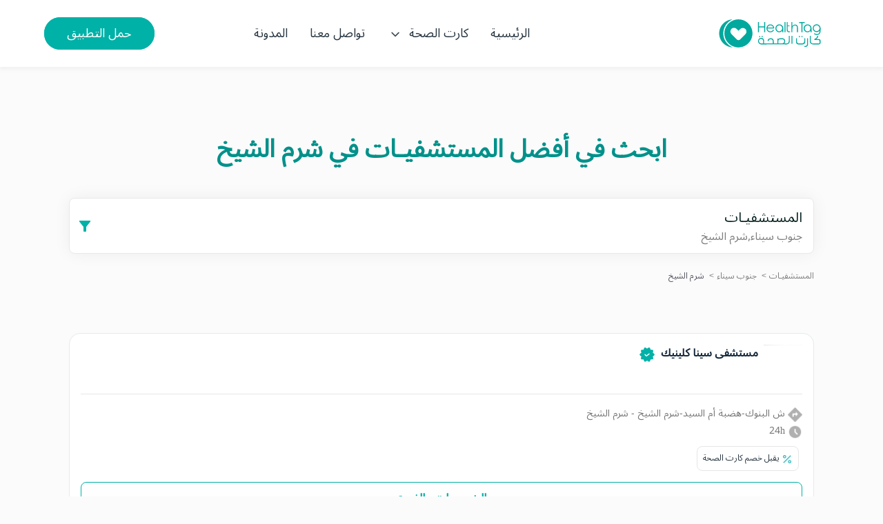

--- FILE ---
content_type: text/html; charset=utf-8
request_url: https://healthtag.me/ar/provider/%D8%B4%D8%B1%D9%85-%D8%A7%D9%84%D8%B4%D9%8A%D8%AE/%D8%AC%D9%86%D9%88%D8%A8-%D8%B3%D9%8A%D9%86%D8%A7%D8%A1/%D8%A7%D9%84%D9%85%D8%B3%D8%AA%D8%B4%D9%81%D9%8A%D9%80%D8%A7%D8%AA
body_size: 27590
content:
<!DOCTYPE html><html lang="ar"><head>
  <meta charset="utf-8">
  <title>منظومة تبادل البيانات الطبية الاولى في مصر | كارت الصحة</title>
  <base href="/">
  <meta name="google-site-verification" content="pOxULOvQatnB5MczPOCd26gff4JIMYEBdkCYz3UZ05c">
  <meta name="viewport" content="width=device-width, initial-scale=1">
  <link rel="icon" type="image/x-icon" href="./assets/images/favcon.svg">
  <link rel="preload" as="font">
  <link rel="canonical" href="https://healthtag.me/ar">
  <link rel="alternate" href="https://healthtag.me/ar" hreflang="ar">
  <link rel="alternate" href="https://healthtag.me/en" hreflang="en">
  <meta name="description" content="منصة هيلث تاج تتيح تبادل البيانات الطبية بين مقدمي الخدمة الطبية من خلال المريض بشكل سلس، مما يعمل على تطوير خدمات الرعاية الصحية وتحسن مستوى القطاع الطبي. ">
  <meta name="twitter:title" content="منظومة تبادل البيانات الطبية الاولى في مصر | كارت الصحة">
  <meta name="twitter:description" content="منصة هيلث تاج تتيح تبادل البيانات الطبية بين مقدمي الخدمة الطبية من خلال المريض بشكل سلس، مما يعمل على تطوير خدمات الرعاية الصحية وتحسن مستوى القطاع الطبي. ">
  <meta name="twitter:image" content="https://htag.health/assets/images/Android-Preview-02.png">
  <meta name="twitter:card" content="https://htag.health/assets/images/Android-Preview-02.png">
  <meta name="twitter:text:description" content="منصة هيلث تاج تتيح تبادل البيانات الطبية بين مقدمي الخدمة الطبية من خلال المريض بشكل سلس، مما يعمل على تطوير خدمات الرعاية الصحية وتحسن مستوى القطاع الطبي. ">
  <meta name="twitter:creator" content="كارت الصحة">
  <meta name="twitter:site" content="كارت الصحة">
  <meta name="og:type" content="website">
  <meta name="og:site_name" content="كارت الصحة">
  <meta property="og:locale" content="ar_EG">
  <meta property="og:image:alt" content="./assets/images/favcon.svg">
  <meta property="og:locale:alternate" content="en_EG">
  <meta property="og:title" content="منظومة تبادل البيانات الطبية الاولى في مصر | كارت الصحة">
  <meta name="robots" content="index, follow">
  <meta name="googlebot" content="index, follow">

  <meta name="facebook-domain-verification" content="j7gu6fudw96ocvl9v2fvc74869i1kh">
  <meta name="google-site-verification" content="Mj0hI6ltkdEZD-3qVYUbRbaiY7yk1Yk5GwH4_fPzh1U">
  <script src="https://www.merchant.geidea.net/hpp/geideaCheckout.min.js"></script>

  <!-- Facebook Pixel Code -->
  <script defer="">
    setTimeout(function () {
    !function(f,b,e,v,n,t,s)
    {if(f.fbq)return;n=f.fbq=function(){n.callMethod?
            n.callMethod.apply(n,arguments):n.queue.push(arguments)};
      if(!f._fbq)f._fbq=n;n.push=n;n.loaded=!0;n.version='2.0';
      n.queue=[];t=b.createElement(e);t.async=!0;
      t.src=v;s=b.getElementsByTagName(e)[0];
      s.parentNode.insertBefore(t,s)}(window, document,'script',
            'https://connect.facebook.net/en_US/fbevents.js');
    fbq('init', '4330693600374919');
    fbq('track', 'PageView');
    },3000)
  </script>
  <noscript><img height="1" width="1" style="display:none"
                 src="https://www.facebook.com/tr?id=4330693600374919&ev=PageView&noscript=1"
  /></noscript>
  <!-- End Facebook Pixel Code -->




  <!-- Google Tag Manager -->
  <script defer="">
    setTimeout(function () {
      (function(w,d,s,l,i){w[l]=w[l]||[];w[l].push({'gtm.start':
                new Date().getTime(),event:'gtm.js'});var f=d.getElementsByTagName(s)[0],
              j=d.createElement(s),dl=l!='dataLayer'?'&l='+l:'';j.async=true;j.src=
              'https://www.googletagmanager.com/gtm.js?id='+i+dl;f.parentNode.insertBefore(j,f);
      })(window,document,'script','dataLayer','GTM-T9ZHMR6');
    },3000)
  </script>
  <!-- End Google Tag Manager -->





<link rel="stylesheet" href="styles.5fa5bee70cd5ffc2a7b1.css"><meta property="og:image" content="https://htag.health/assets/images/Android-Preview-02.png"><meta property="og:url" content="https://healthtag.me/ar"><style ng-transition="serverApp">.la-ball-8bits[_ngcontent-sc169], .la-ball-8bits[_ngcontent-sc169] > div[_ngcontent-sc169]{position:relative;box-sizing:border-box}.la-ball-8bits[_ngcontent-sc169]{display:block;font-size:0;color:#fff}.la-ball-8bits.la-dark[_ngcontent-sc169]{color:#333}.la-ball-8bits[_ngcontent-sc169] > div[_ngcontent-sc169]{display:inline-block;float:none;background-color:currentColor;border:0 solid}.la-ball-8bits[_ngcontent-sc169]{width:12px;height:12px}.la-ball-8bits[_ngcontent-sc169] > div[_ngcontent-sc169]{position:absolute;top:50%;left:50%;width:4px;height:4px;border-radius:0;opacity:0;transform:translate(100%,100%);-webkit-animation:ball-8bits 1s ease 0s infinite;animation:ball-8bits 1s ease 0s infinite}.la-ball-8bits[_ngcontent-sc169] > div[_ngcontent-sc169]:first-child{-webkit-animation-delay:-.9375s;animation-delay:-.9375s}.la-ball-8bits[_ngcontent-sc169] > div[_ngcontent-sc169]:nth-child(2){-webkit-animation-delay:-.875s;animation-delay:-.875s}.la-ball-8bits[_ngcontent-sc169] > div[_ngcontent-sc169]:nth-child(3){-webkit-animation-delay:-.8125s;animation-delay:-.8125s}.la-ball-8bits[_ngcontent-sc169] > div[_ngcontent-sc169]:nth-child(4){-webkit-animation-delay:-.75s;animation-delay:-.75s}.la-ball-8bits[_ngcontent-sc169] > div[_ngcontent-sc169]:nth-child(5){-webkit-animation-delay:-.6875s;animation-delay:-.6875s}.la-ball-8bits[_ngcontent-sc169] > div[_ngcontent-sc169]:nth-child(6){-webkit-animation-delay:-.625s;animation-delay:-.625s}.la-ball-8bits[_ngcontent-sc169] > div[_ngcontent-sc169]:nth-child(7){-webkit-animation-delay:-.5625s;animation-delay:-.5625s}.la-ball-8bits[_ngcontent-sc169] > div[_ngcontent-sc169]:nth-child(8){-webkit-animation-delay:-.5s;animation-delay:-.5s}.la-ball-8bits[_ngcontent-sc169] > div[_ngcontent-sc169]:nth-child(9){-webkit-animation-delay:-.4375s;animation-delay:-.4375s}.la-ball-8bits[_ngcontent-sc169] > div[_ngcontent-sc169]:nth-child(10){-webkit-animation-delay:-.375s;animation-delay:-.375s}.la-ball-8bits[_ngcontent-sc169] > div[_ngcontent-sc169]:nth-child(11){-webkit-animation-delay:-.3125s;animation-delay:-.3125s}.la-ball-8bits[_ngcontent-sc169] > div[_ngcontent-sc169]:nth-child(12){-webkit-animation-delay:-.25s;animation-delay:-.25s}.la-ball-8bits[_ngcontent-sc169] > div[_ngcontent-sc169]:nth-child(13){-webkit-animation-delay:-.1875s;animation-delay:-.1875s}.la-ball-8bits[_ngcontent-sc169] > div[_ngcontent-sc169]:nth-child(14){-webkit-animation-delay:-.125s;animation-delay:-.125s}.la-ball-8bits[_ngcontent-sc169] > div[_ngcontent-sc169]:nth-child(15){-webkit-animation-delay:-.0625s;animation-delay:-.0625s}.la-ball-8bits[_ngcontent-sc169] > div[_ngcontent-sc169]:nth-child(16){-webkit-animation-delay:0s;animation-delay:0s}.la-ball-8bits[_ngcontent-sc169] > div[_ngcontent-sc169]:first-child{top:-100%;left:0}.la-ball-8bits[_ngcontent-sc169] > div[_ngcontent-sc169]:nth-child(2){top:-100%;left:33.3333333333%}.la-ball-8bits[_ngcontent-sc169] > div[_ngcontent-sc169]:nth-child(3){top:-66.6666666667%;left:66.6666666667%}.la-ball-8bits[_ngcontent-sc169] > div[_ngcontent-sc169]:nth-child(4){top:-33.3333333333%;left:100%}.la-ball-8bits[_ngcontent-sc169] > div[_ngcontent-sc169]:nth-child(5){top:0;left:100%}.la-ball-8bits[_ngcontent-sc169] > div[_ngcontent-sc169]:nth-child(6){top:33.3333333333%;left:100%}.la-ball-8bits[_ngcontent-sc169] > div[_ngcontent-sc169]:nth-child(7){top:66.6666666667%;left:66.6666666667%}.la-ball-8bits[_ngcontent-sc169] > div[_ngcontent-sc169]:nth-child(8){top:100%;left:33.3333333333%}.la-ball-8bits[_ngcontent-sc169] > div[_ngcontent-sc169]:nth-child(9){top:100%;left:0}.la-ball-8bits[_ngcontent-sc169] > div[_ngcontent-sc169]:nth-child(10){top:100%;left:-33.3333333333%}.la-ball-8bits[_ngcontent-sc169] > div[_ngcontent-sc169]:nth-child(11){top:66.6666666667%;left:-66.6666666667%}.la-ball-8bits[_ngcontent-sc169] > div[_ngcontent-sc169]:nth-child(12){top:33.3333333333%;left:-100%}.la-ball-8bits[_ngcontent-sc169] > div[_ngcontent-sc169]:nth-child(13){top:0;left:-100%}.la-ball-8bits[_ngcontent-sc169] > div[_ngcontent-sc169]:nth-child(14){top:-33.3333333333%;left:-100%}.la-ball-8bits[_ngcontent-sc169] > div[_ngcontent-sc169]:nth-child(15){top:-66.6666666667%;left:-66.6666666667%}.la-ball-8bits[_ngcontent-sc169] > div[_ngcontent-sc169]:nth-child(16){top:-100%;left:-33.3333333333%}.la-ball-8bits.la-sm[_ngcontent-sc169]{width:6px;height:6px}.la-ball-8bits.la-sm[_ngcontent-sc169] > div[_ngcontent-sc169]{width:2px;height:2px}.la-ball-8bits.la-2x[_ngcontent-sc169]{width:24px;height:24px}.la-ball-8bits.la-2x[_ngcontent-sc169] > div[_ngcontent-sc169]{width:8px;height:8px}.la-ball-8bits.la-3x[_ngcontent-sc169]{width:36px;height:36px}.la-ball-8bits.la-3x[_ngcontent-sc169] > div[_ngcontent-sc169]{width:12px;height:12px}@-webkit-keyframes ball-8bits{0%{opacity:1}50%{opacity:1}51%{opacity:0}}@keyframes ball-8bits{0%{opacity:1}50%{opacity:1}51%{opacity:0}}.la-ball-atom[_ngcontent-sc169], .la-ball-atom[_ngcontent-sc169] > div[_ngcontent-sc169]{position:relative;box-sizing:border-box}.la-ball-atom[_ngcontent-sc169]{display:block;font-size:0;color:#fff}.la-ball-atom.la-dark[_ngcontent-sc169]{color:#333}.la-ball-atom[_ngcontent-sc169] > div[_ngcontent-sc169]{display:inline-block;float:none;background-color:currentColor;border:0 solid}.la-ball-atom[_ngcontent-sc169]{width:32px;height:32px}.la-ball-atom[_ngcontent-sc169] > div[_ngcontent-sc169]:first-child{position:absolute;top:50%;left:50%;z-index:1;width:60%;height:60%;background:#aaa;border-radius:100%;transform:translate(-50%,-50%);-webkit-animation:ball-atom-shrink 4.5s linear infinite;animation:ball-atom-shrink 4.5s linear infinite}.la-ball-atom[_ngcontent-sc169] > div[_ngcontent-sc169]:not(:first-child){position:absolute;left:0;z-index:0;width:100%;height:100%;background:none;-webkit-animation:ball-atom-zindex 1.5s steps(2) 0s infinite;animation:ball-atom-zindex 1.5s steps(2) 0s infinite}.la-ball-atom[_ngcontent-sc169] > div[_ngcontent-sc169]:not(:first-child):before{position:absolute;top:0;left:0;width:10px;height:10px;margin-top:-5px;margin-left:-5px;content:"";background:currentColor;border-radius:50%;opacity:.75;-webkit-animation:ball-atom-position 1.5s ease 0s infinite,ball-atom-size 1.5s ease 0s infinite;animation:ball-atom-position 1.5s ease 0s infinite,ball-atom-size 1.5s ease 0s infinite}.la-ball-atom[_ngcontent-sc169] > div[_ngcontent-sc169]:nth-child(2){-webkit-animation-delay:.75s;animation-delay:.75s}.la-ball-atom[_ngcontent-sc169] > div[_ngcontent-sc169]:nth-child(2):before{-webkit-animation-delay:0s,-1.125s;animation-delay:0s,-1.125s}.la-ball-atom[_ngcontent-sc169] > div[_ngcontent-sc169]:nth-child(3){transform:rotate(120deg);-webkit-animation-delay:-.25s;animation-delay:-.25s}.la-ball-atom[_ngcontent-sc169] > div[_ngcontent-sc169]:nth-child(3):before{-webkit-animation-delay:-1s,-.75s;animation-delay:-1s,-.75s}.la-ball-atom[_ngcontent-sc169] > div[_ngcontent-sc169]:nth-child(4){transform:rotate(240deg);-webkit-animation-delay:.25s;animation-delay:.25s}.la-ball-atom[_ngcontent-sc169] > div[_ngcontent-sc169]:nth-child(4):before{-webkit-animation-delay:-.5s,-.125s;animation-delay:-.5s,-.125s}.la-ball-atom.la-sm[_ngcontent-sc169]{width:16px;height:16px}.la-ball-atom.la-sm[_ngcontent-sc169] > div[_ngcontent-sc169]:not(:first-child):before{width:4px;height:4px;margin-top:-2px;margin-left:-2px}.la-ball-atom.la-2x[_ngcontent-sc169]{width:64px;height:64px}.la-ball-atom.la-2x[_ngcontent-sc169] > div[_ngcontent-sc169]:not(:first-child):before{width:20px;height:20px;margin-top:-10px;margin-left:-10px}.la-ball-atom.la-3x[_ngcontent-sc169]{width:96px;height:96px}.la-ball-atom.la-3x[_ngcontent-sc169] > div[_ngcontent-sc169]:not(:first-child):before{width:30px;height:30px;margin-top:-15px;margin-left:-15px}@-webkit-keyframes ball-atom-position{50%{top:100%;left:100%}}@keyframes ball-atom-position{50%{top:100%;left:100%}}@-webkit-keyframes ball-atom-size{50%{transform:scale(.5)}}@keyframes ball-atom-size{50%{transform:scale(.5)}}@-webkit-keyframes ball-atom-zindex{50%{z-index:10}}@keyframes ball-atom-zindex{50%{z-index:10}}@-webkit-keyframes ball-atom-shrink{50%{transform:translate(-50%,-50%) scale(.8)}}@keyframes ball-atom-shrink{50%{transform:translate(-50%,-50%) scale(.8)}}.la-ball-beat[_ngcontent-sc169], .la-ball-beat[_ngcontent-sc169] > div[_ngcontent-sc169]{position:relative;box-sizing:border-box}.la-ball-beat[_ngcontent-sc169]{display:block;font-size:0;color:#fff}.la-ball-beat.la-dark[_ngcontent-sc169]{color:#333}.la-ball-beat[_ngcontent-sc169] > div[_ngcontent-sc169]{display:inline-block;float:none;background-color:currentColor;border:0 solid}.la-ball-beat[_ngcontent-sc169]{width:54px;height:18px}.la-ball-beat[_ngcontent-sc169] > div[_ngcontent-sc169]{width:10px;height:10px;margin:4px;border-radius:100%;-webkit-animation:ball-beat .7s linear -.15s infinite;animation:ball-beat .7s linear -.15s infinite}.la-ball-beat[_ngcontent-sc169] > div[_ngcontent-sc169]:nth-child(2n-1){-webkit-animation-delay:-.5s;animation-delay:-.5s}.la-ball-beat.la-sm[_ngcontent-sc169]{width:26px;height:8px}.la-ball-beat.la-sm[_ngcontent-sc169] > div[_ngcontent-sc169]{width:4px;height:4px;margin:2px}.la-ball-beat.la-2x[_ngcontent-sc169]{width:108px;height:36px}.la-ball-beat.la-2x[_ngcontent-sc169] > div[_ngcontent-sc169]{width:20px;height:20px;margin:8px}.la-ball-beat.la-3x[_ngcontent-sc169]{width:162px;height:54px}.la-ball-beat.la-3x[_ngcontent-sc169] > div[_ngcontent-sc169]{width:30px;height:30px;margin:12px}@-webkit-keyframes ball-beat{50%{opacity:.2;transform:scale(.75)}to{opacity:1;transform:scale(1)}}@keyframes ball-beat{50%{opacity:.2;transform:scale(.75)}to{opacity:1;transform:scale(1)}}.la-ball-circus[_ngcontent-sc169], .la-ball-circus[_ngcontent-sc169] > div[_ngcontent-sc169]{position:relative;box-sizing:border-box}.la-ball-circus[_ngcontent-sc169]{display:block;font-size:0;color:#fff}.la-ball-circus.la-dark[_ngcontent-sc169]{color:#333}.la-ball-circus[_ngcontent-sc169] > div[_ngcontent-sc169]{display:inline-block;float:none;background-color:currentColor;border:0 solid}.la-ball-circus[_ngcontent-sc169], .la-ball-circus[_ngcontent-sc169] > div[_ngcontent-sc169]{width:16px;height:16px}.la-ball-circus[_ngcontent-sc169] > div[_ngcontent-sc169]{position:absolute;top:0;left:-100%;display:block;width:100%;height:100%;border-radius:100%;opacity:.5;-webkit-animation:ball-circus-position 2.5s cubic-bezier(.25,0,.75,1) infinite,ball-circus-size 2.5s cubic-bezier(.25,0,.75,1) infinite;animation:ball-circus-position 2.5s cubic-bezier(.25,0,.75,1) infinite,ball-circus-size 2.5s cubic-bezier(.25,0,.75,1) infinite}.la-ball-circus[_ngcontent-sc169] > div[_ngcontent-sc169]:first-child{-webkit-animation-delay:0s,-.5s;animation-delay:0s,-.5s}.la-ball-circus[_ngcontent-sc169] > div[_ngcontent-sc169]:nth-child(2){-webkit-animation-delay:-.5s,-1s;animation-delay:-.5s,-1s}.la-ball-circus[_ngcontent-sc169] > div[_ngcontent-sc169]:nth-child(3){-webkit-animation-delay:-1s,-1.5s;animation-delay:-1s,-1.5s}.la-ball-circus[_ngcontent-sc169] > div[_ngcontent-sc169]:nth-child(4){-webkit-animation-delay:-1.5s,-2s;animation-delay:-1.5s,-2s}.la-ball-circus[_ngcontent-sc169] > div[_ngcontent-sc169]:nth-child(5){-webkit-animation-delay:-2s,-2.5s;animation-delay:-2s,-2.5s}.la-ball-circus.la-sm[_ngcontent-sc169], .la-ball-circus.la-sm[_ngcontent-sc169] > div[_ngcontent-sc169]{width:8px;height:8px}.la-ball-circus.la-2x[_ngcontent-sc169], .la-ball-circus.la-2x[_ngcontent-sc169] > div[_ngcontent-sc169]{width:32px;height:32px}.la-ball-circus.la-3x[_ngcontent-sc169], .la-ball-circus.la-3x[_ngcontent-sc169] > div[_ngcontent-sc169]{width:48px;height:48px}@-webkit-keyframes ball-circus-position{50%{left:100%}}@keyframes ball-circus-position{50%{left:100%}}@-webkit-keyframes ball-circus-size{50%{transform:scale(.3)}}@keyframes ball-circus-size{50%{transform:scale(.3)}}.la-ball-climbing-dot[_ngcontent-sc169], .la-ball-climbing-dot[_ngcontent-sc169] > div[_ngcontent-sc169]{position:relative;box-sizing:border-box}.la-ball-climbing-dot[_ngcontent-sc169]{display:block;font-size:0;color:#fff}.la-ball-climbing-dot.la-dark[_ngcontent-sc169]{color:#333}.la-ball-climbing-dot[_ngcontent-sc169] > div[_ngcontent-sc169]{display:inline-block;float:none;background-color:currentColor;border:0 solid}.la-ball-climbing-dot[_ngcontent-sc169]{width:42px;height:32px}.la-ball-climbing-dot[_ngcontent-sc169] > div[_ngcontent-sc169]:first-child{position:absolute;bottom:32%;left:18%;width:14px;height:14px;border-radius:100%;transform-origin:center bottom;-webkit-animation:ball-climbing-dot-jump .6s ease-in-out infinite;animation:ball-climbing-dot-jump .6s ease-in-out infinite}.la-ball-climbing-dot[_ngcontent-sc169] > div[_ngcontent-sc169]:not(:first-child){position:absolute;top:0;right:0;width:14px;height:2px;border-radius:0;transform:translate(60%);-webkit-animation:ball-climbing-dot-steps 1.8s linear infinite;animation:ball-climbing-dot-steps 1.8s linear infinite}.la-ball-climbing-dot[_ngcontent-sc169] > div[_ngcontent-sc169]:not(:first-child):nth-child(2){-webkit-animation-delay:0ms;animation-delay:0ms}.la-ball-climbing-dot[_ngcontent-sc169] > div[_ngcontent-sc169]:not(:first-child):nth-child(3){-webkit-animation-delay:-.6s;animation-delay:-.6s}.la-ball-climbing-dot[_ngcontent-sc169] > div[_ngcontent-sc169]:not(:first-child):nth-child(4){-webkit-animation-delay:-1.2s;animation-delay:-1.2s}.la-ball-climbing-dot.la-sm[_ngcontent-sc169]{width:20px;height:16px}.la-ball-climbing-dot.la-sm[_ngcontent-sc169] > div[_ngcontent-sc169]:first-child{width:6px;height:6px}.la-ball-climbing-dot.la-sm[_ngcontent-sc169] > div[_ngcontent-sc169]:not(:first-child){width:6px;height:1px}.la-ball-climbing-dot.la-2x[_ngcontent-sc169]{width:84px;height:64px}.la-ball-climbing-dot.la-2x[_ngcontent-sc169] > div[_ngcontent-sc169]:first-child{width:28px;height:28px}.la-ball-climbing-dot.la-2x[_ngcontent-sc169] > div[_ngcontent-sc169]:not(:first-child){width:28px;height:4px}.la-ball-climbing-dot.la-3x[_ngcontent-sc169]{width:126px;height:96px}.la-ball-climbing-dot.la-3x[_ngcontent-sc169] > div[_ngcontent-sc169]:first-child{width:42px;height:42px}.la-ball-climbing-dot.la-3x[_ngcontent-sc169] > div[_ngcontent-sc169]:not(:first-child){width:42px;height:6px}@-webkit-keyframes ball-climbing-dot-jump{0%{transform:scaleY(.7)}20%{transform:scale(.7,1.2)}40%{transform:scale(1)}50%{bottom:125%}46%{transform:scale(1)}80%{transform:scale(.7,1.2)}90%{transform:scale(.7,1.2)}to{transform:scaleY(.7)}}@keyframes ball-climbing-dot-jump{0%{transform:scaleY(.7)}20%{transform:scale(.7,1.2)}40%{transform:scale(1)}50%{bottom:125%}46%{transform:scale(1)}80%{transform:scale(.7,1.2)}90%{transform:scale(.7,1.2)}to{transform:scaleY(.7)}}@-webkit-keyframes ball-climbing-dot-steps{0%{top:0;right:0;opacity:0}50%{opacity:1}to{top:100%;right:100%;opacity:0}}@keyframes ball-climbing-dot-steps{0%{top:0;right:0;opacity:0}50%{opacity:1}to{top:100%;right:100%;opacity:0}}.la-ball-clip-rotate-multiple[_ngcontent-sc169], .la-ball-clip-rotate-multiple[_ngcontent-sc169] > div[_ngcontent-sc169]{position:relative;box-sizing:border-box}.la-ball-clip-rotate-multiple[_ngcontent-sc169]{display:block;font-size:0;color:#fff}.la-ball-clip-rotate-multiple.la-dark[_ngcontent-sc169]{color:#333}.la-ball-clip-rotate-multiple[_ngcontent-sc169] > div[_ngcontent-sc169]{display:inline-block;float:none;background-color:currentColor;border:0 solid}.la-ball-clip-rotate-multiple[_ngcontent-sc169]{width:32px;height:32px}.la-ball-clip-rotate-multiple[_ngcontent-sc169] > div[_ngcontent-sc169]{position:absolute;top:50%;left:50%;background:transparent;border-style:solid;border-width:2px;border-radius:100%;-webkit-animation:ball-clip-rotate-multiple-rotate 1s ease-in-out infinite;animation:ball-clip-rotate-multiple-rotate 1s ease-in-out infinite}.la-ball-clip-rotate-multiple[_ngcontent-sc169] > div[_ngcontent-sc169]:first-child{position:absolute;width:32px;height:32px;border-right-color:transparent;border-left-color:transparent}.la-ball-clip-rotate-multiple[_ngcontent-sc169] > div[_ngcontent-sc169]:last-child{width:16px;height:16px;border-top-color:transparent;border-bottom-color:transparent;-webkit-animation-duration:.5s;animation-duration:.5s;-webkit-animation-direction:reverse;animation-direction:reverse}.la-ball-clip-rotate-multiple.la-sm[_ngcontent-sc169]{width:16px;height:16px}.la-ball-clip-rotate-multiple.la-sm[_ngcontent-sc169] > div[_ngcontent-sc169]{border-width:1px}.la-ball-clip-rotate-multiple.la-sm[_ngcontent-sc169] > div[_ngcontent-sc169]:first-child{width:16px;height:16px}.la-ball-clip-rotate-multiple.la-sm[_ngcontent-sc169] > div[_ngcontent-sc169]:last-child{width:8px;height:8px}.la-ball-clip-rotate-multiple.la-2x[_ngcontent-sc169]{width:64px;height:64px}.la-ball-clip-rotate-multiple.la-2x[_ngcontent-sc169] > div[_ngcontent-sc169]{border-width:4px}.la-ball-clip-rotate-multiple.la-2x[_ngcontent-sc169] > div[_ngcontent-sc169]:first-child{width:64px;height:64px}.la-ball-clip-rotate-multiple.la-2x[_ngcontent-sc169] > div[_ngcontent-sc169]:last-child{width:32px;height:32px}.la-ball-clip-rotate-multiple.la-3x[_ngcontent-sc169]{width:96px;height:96px}.la-ball-clip-rotate-multiple.la-3x[_ngcontent-sc169] > div[_ngcontent-sc169]{border-width:6px}.la-ball-clip-rotate-multiple.la-3x[_ngcontent-sc169] > div[_ngcontent-sc169]:first-child{width:96px;height:96px}.la-ball-clip-rotate-multiple.la-3x[_ngcontent-sc169] > div[_ngcontent-sc169]:last-child{width:48px;height:48px}@-webkit-keyframes ball-clip-rotate-multiple-rotate{0%{transform:translate(-50%,-50%) rotate(0deg)}50%{transform:translate(-50%,-50%) rotate(180deg)}to{transform:translate(-50%,-50%) rotate(1turn)}}@keyframes ball-clip-rotate-multiple-rotate{0%{transform:translate(-50%,-50%) rotate(0deg)}50%{transform:translate(-50%,-50%) rotate(180deg)}to{transform:translate(-50%,-50%) rotate(1turn)}}.la-ball-clip-rotate-pulse[_ngcontent-sc169], .la-ball-clip-rotate-pulse[_ngcontent-sc169] > div[_ngcontent-sc169]{position:relative;box-sizing:border-box}.la-ball-clip-rotate-pulse[_ngcontent-sc169]{display:block;font-size:0;color:#fff}.la-ball-clip-rotate-pulse.la-dark[_ngcontent-sc169]{color:#333}.la-ball-clip-rotate-pulse[_ngcontent-sc169] > div[_ngcontent-sc169]{display:inline-block;float:none;background-color:currentColor;border:0 solid}.la-ball-clip-rotate-pulse[_ngcontent-sc169]{width:32px;height:32px}.la-ball-clip-rotate-pulse[_ngcontent-sc169] > div[_ngcontent-sc169]{position:absolute;top:50%;left:50%;border-radius:100%}.la-ball-clip-rotate-pulse[_ngcontent-sc169] > div[_ngcontent-sc169]:first-child{position:absolute;width:32px;height:32px;background:transparent;border-bottom-style:solid;border-top-style:solid;border-bottom-width:2px;border-top-width:2px;border-right:2px solid transparent;border-left:2px solid transparent;-webkit-animation:ball-clip-rotate-pulse-rotate 1s cubic-bezier(.09,.57,.49,.9) infinite;animation:ball-clip-rotate-pulse-rotate 1s cubic-bezier(.09,.57,.49,.9) infinite}.la-ball-clip-rotate-pulse[_ngcontent-sc169] > div[_ngcontent-sc169]:last-child{width:16px;height:16px;-webkit-animation:ball-clip-rotate-pulse-scale 1s cubic-bezier(.09,.57,.49,.9) infinite;animation:ball-clip-rotate-pulse-scale 1s cubic-bezier(.09,.57,.49,.9) infinite}.la-ball-clip-rotate-pulse.la-sm[_ngcontent-sc169]{width:16px;height:16px}.la-ball-clip-rotate-pulse.la-sm[_ngcontent-sc169] > div[_ngcontent-sc169]:first-child{width:16px;height:16px;border-width:1px}.la-ball-clip-rotate-pulse.la-sm[_ngcontent-sc169] > div[_ngcontent-sc169]:last-child{width:8px;height:8px}.la-ball-clip-rotate-pulse.la-2x[_ngcontent-sc169]{width:64px;height:64px}.la-ball-clip-rotate-pulse.la-2x[_ngcontent-sc169] > div[_ngcontent-sc169]:first-child{width:64px;height:64px;border-width:4px}.la-ball-clip-rotate-pulse.la-2x[_ngcontent-sc169] > div[_ngcontent-sc169]:last-child{width:32px;height:32px}.la-ball-clip-rotate-pulse.la-3x[_ngcontent-sc169]{width:96px;height:96px}.la-ball-clip-rotate-pulse.la-3x[_ngcontent-sc169] > div[_ngcontent-sc169]:first-child{width:96px;height:96px;border-width:6px}.la-ball-clip-rotate-pulse.la-3x[_ngcontent-sc169] > div[_ngcontent-sc169]:last-child{width:48px;height:48px}@-webkit-keyframes ball-clip-rotate-pulse-rotate{0%{transform:translate(-50%,-50%) rotate(0deg)}50%{transform:translate(-50%,-50%) rotate(180deg)}to{transform:translate(-50%,-50%) rotate(1turn)}}@keyframes ball-clip-rotate-pulse-rotate{0%{transform:translate(-50%,-50%) rotate(0deg)}50%{transform:translate(-50%,-50%) rotate(180deg)}to{transform:translate(-50%,-50%) rotate(1turn)}}@-webkit-keyframes ball-clip-rotate-pulse-scale{0%,to{opacity:1;transform:translate(-50%,-50%) scale(1)}30%{opacity:.3;transform:translate(-50%,-50%) scale(.15)}}@keyframes ball-clip-rotate-pulse-scale{0%,to{opacity:1;transform:translate(-50%,-50%) scale(1)}30%{opacity:.3;transform:translate(-50%,-50%) scale(.15)}}.la-ball-clip-rotate[_ngcontent-sc169], .la-ball-clip-rotate[_ngcontent-sc169] > div[_ngcontent-sc169]{position:relative;box-sizing:border-box}.la-ball-clip-rotate[_ngcontent-sc169]{display:block;font-size:0;color:#fff}.la-ball-clip-rotate.la-dark[_ngcontent-sc169]{color:#333}.la-ball-clip-rotate[_ngcontent-sc169] > div[_ngcontent-sc169]{display:inline-block;float:none;background-color:currentColor;border:0 solid}.la-ball-clip-rotate[_ngcontent-sc169]{width:32px;height:32px}.la-ball-clip-rotate[_ngcontent-sc169] > div[_ngcontent-sc169]{width:32px;height:32px;background:transparent;border-width:2px;border-bottom-color:transparent;border-radius:100%;-webkit-animation:ball-clip-rotate .75s linear infinite;animation:ball-clip-rotate .75s linear infinite}.la-ball-clip-rotate.la-sm[_ngcontent-sc169]{width:16px;height:16px}.la-ball-clip-rotate.la-sm[_ngcontent-sc169] > div[_ngcontent-sc169]{width:16px;height:16px;border-width:1px}.la-ball-clip-rotate.la-2x[_ngcontent-sc169]{width:64px;height:64px}.la-ball-clip-rotate.la-2x[_ngcontent-sc169] > div[_ngcontent-sc169]{width:64px;height:64px;border-width:4px}.la-ball-clip-rotate.la-3x[_ngcontent-sc169]{width:96px;height:96px}.la-ball-clip-rotate.la-3x[_ngcontent-sc169] > div[_ngcontent-sc169]{width:96px;height:96px;border-width:6px}@-webkit-keyframes ball-clip-rotate{0%{transform:rotate(0deg)}50%{transform:rotate(180deg)}to{transform:rotate(1turn)}}@keyframes ball-clip-rotate{0%{transform:rotate(0deg)}50%{transform:rotate(180deg)}to{transform:rotate(1turn)}}.la-ball-elastic-dots[_ngcontent-sc169], .la-ball-elastic-dots[_ngcontent-sc169] > div[_ngcontent-sc169]{position:relative;box-sizing:border-box}.la-ball-elastic-dots[_ngcontent-sc169]{display:block;color:#fff}.la-ball-elastic-dots.la-dark[_ngcontent-sc169]{color:#333}.la-ball-elastic-dots[_ngcontent-sc169] > div[_ngcontent-sc169]{float:none;background-color:currentColor;border:0 solid}.la-ball-elastic-dots[_ngcontent-sc169]{width:120px;height:10px;font-size:0;text-align:center}.la-ball-elastic-dots[_ngcontent-sc169] > div[_ngcontent-sc169]{display:inline-block;width:10px;height:10px;white-space:nowrap;border-radius:100%;-webkit-animation:ball-elastic-dots-anim 1s infinite;animation:ball-elastic-dots-anim 1s infinite}.la-ball-elastic-dots.la-sm[_ngcontent-sc169]{width:60px;height:4px}.la-ball-elastic-dots.la-sm[_ngcontent-sc169] > div[_ngcontent-sc169]{width:4px;height:4px}.la-ball-elastic-dots.la-2x[_ngcontent-sc169]{width:240px;height:20px}.la-ball-elastic-dots.la-2x[_ngcontent-sc169] > div[_ngcontent-sc169]{width:20px;height:20px}.la-ball-elastic-dots.la-3x[_ngcontent-sc169]{width:360px;height:30px}.la-ball-elastic-dots.la-3x[_ngcontent-sc169] > div[_ngcontent-sc169]{width:30px;height:30px}@-webkit-keyframes ball-elastic-dots-anim{0%,to{margin:0;transform:scale(1)}50%{margin:0 5%;transform:scale(.65)}}@keyframes ball-elastic-dots-anim{0%,to{margin:0;transform:scale(1)}50%{margin:0 5%;transform:scale(.65)}}.la-ball-fall[_ngcontent-sc169], .la-ball-fall[_ngcontent-sc169] > div[_ngcontent-sc169]{position:relative;box-sizing:border-box}.la-ball-fall[_ngcontent-sc169]{display:block;font-size:0;color:#fff}.la-ball-fall.la-dark[_ngcontent-sc169]{color:#333}.la-ball-fall[_ngcontent-sc169] > div[_ngcontent-sc169]{display:inline-block;float:none;background-color:currentColor;border:0 solid}.la-ball-fall[_ngcontent-sc169]{width:54px;height:18px}.la-ball-fall[_ngcontent-sc169] > div[_ngcontent-sc169]{width:10px;height:10px;margin:4px;border-radius:100%;opacity:0;-webkit-animation:ball-fall 1s ease-in-out infinite;animation:ball-fall 1s ease-in-out infinite}.la-ball-fall[_ngcontent-sc169] > div[_ngcontent-sc169]:first-child{-webkit-animation-delay:-.2s;animation-delay:-.2s}.la-ball-fall[_ngcontent-sc169] > div[_ngcontent-sc169]:nth-child(2){-webkit-animation-delay:-.1s;animation-delay:-.1s}.la-ball-fall[_ngcontent-sc169] > div[_ngcontent-sc169]:nth-child(3){-webkit-animation-delay:0ms;animation-delay:0ms}.la-ball-fall.la-sm[_ngcontent-sc169]{width:26px;height:8px}.la-ball-fall.la-sm[_ngcontent-sc169] > div[_ngcontent-sc169]{width:4px;height:4px;margin:2px}.la-ball-fall.la-2x[_ngcontent-sc169]{width:108px;height:36px}.la-ball-fall.la-2x[_ngcontent-sc169] > div[_ngcontent-sc169]{width:20px;height:20px;margin:8px}.la-ball-fall.la-3x[_ngcontent-sc169]{width:162px;height:54px}.la-ball-fall.la-3x[_ngcontent-sc169] > div[_ngcontent-sc169]{width:30px;height:30px;margin:12px}@-webkit-keyframes ball-fall{0%{opacity:0;transform:translateY(-145%)}10%{opacity:.5}20%{opacity:1;transform:translateY(0)}80%{opacity:1;transform:translateY(0)}90%{opacity:.5}to{opacity:0;transform:translateY(145%)}}@keyframes ball-fall{0%{opacity:0;transform:translateY(-145%)}10%{opacity:.5}20%{opacity:1;transform:translateY(0)}80%{opacity:1;transform:translateY(0)}90%{opacity:.5}to{opacity:0;transform:translateY(145%)}}.la-ball-fussion[_ngcontent-sc169], .la-ball-fussion[_ngcontent-sc169] > div[_ngcontent-sc169]{position:relative;box-sizing:border-box}.la-ball-fussion[_ngcontent-sc169]{display:block;font-size:0;color:#fff}.la-ball-fussion.la-dark[_ngcontent-sc169]{color:#333}.la-ball-fussion[_ngcontent-sc169] > div[_ngcontent-sc169]{display:inline-block;float:none;background-color:currentColor;border:0 solid}.la-ball-fussion[_ngcontent-sc169]{width:8px;height:8px}.la-ball-fussion[_ngcontent-sc169] > div[_ngcontent-sc169]{position:absolute;width:12px;height:12px;border-radius:100%;transform:translate(-50%,-50%);-webkit-animation:ball-fussion-ball1 1s ease 0s infinite;animation:ball-fussion-ball1 1s ease 0s infinite}.la-ball-fussion[_ngcontent-sc169] > div[_ngcontent-sc169]:first-child{top:0;left:50%;z-index:1}.la-ball-fussion[_ngcontent-sc169] > div[_ngcontent-sc169]:nth-child(2){top:50%;left:100%;z-index:2;-webkit-animation-name:ball-fussion-ball2;animation-name:ball-fussion-ball2}.la-ball-fussion[_ngcontent-sc169] > div[_ngcontent-sc169]:nth-child(3){top:100%;left:50%;z-index:1;-webkit-animation-name:ball-fussion-ball3;animation-name:ball-fussion-ball3}.la-ball-fussion[_ngcontent-sc169] > div[_ngcontent-sc169]:nth-child(4){top:50%;left:0;z-index:2;-webkit-animation-name:ball-fussion-ball4;animation-name:ball-fussion-ball4}.la-ball-fussion.la-sm[_ngcontent-sc169]{width:4px;height:4px}.la-ball-fussion.la-sm[_ngcontent-sc169] > div[_ngcontent-sc169]{width:6px;height:6px}.la-ball-fussion.la-2x[_ngcontent-sc169]{width:16px;height:16px}.la-ball-fussion.la-2x[_ngcontent-sc169] > div[_ngcontent-sc169], .la-ball-fussion.la-3x[_ngcontent-sc169]{width:24px;height:24px}.la-ball-fussion.la-3x[_ngcontent-sc169] > div[_ngcontent-sc169]{width:36px;height:36px}@-webkit-keyframes ball-fussion-ball1{0%{opacity:.35}50%{top:-100%;left:200%;opacity:1}to{top:50%;left:100%;z-index:2;opacity:.35}}@keyframes ball-fussion-ball1{0%{opacity:.35}50%{top:-100%;left:200%;opacity:1}to{top:50%;left:100%;z-index:2;opacity:.35}}@-webkit-keyframes ball-fussion-ball2{0%{opacity:.35}50%{top:200%;left:200%;opacity:1}to{top:100%;left:50%;z-index:1;opacity:.35}}@keyframes ball-fussion-ball2{0%{opacity:.35}50%{top:200%;left:200%;opacity:1}to{top:100%;left:50%;z-index:1;opacity:.35}}@-webkit-keyframes ball-fussion-ball3{0%{opacity:.35}50%{top:200%;left:-100%;opacity:1}to{top:50%;left:0;z-index:2;opacity:.35}}@keyframes ball-fussion-ball3{0%{opacity:.35}50%{top:200%;left:-100%;opacity:1}to{top:50%;left:0;z-index:2;opacity:.35}}@-webkit-keyframes ball-fussion-ball4{0%{opacity:.35}50%{top:-100%;left:-100%;opacity:1}to{top:0;left:50%;z-index:1;opacity:.35}}@keyframes ball-fussion-ball4{0%{opacity:.35}50%{top:-100%;left:-100%;opacity:1}to{top:0;left:50%;z-index:1;opacity:.35}}.la-ball-grid-beat[_ngcontent-sc169], .la-ball-grid-beat[_ngcontent-sc169] > div[_ngcontent-sc169]{position:relative;box-sizing:border-box}.la-ball-grid-beat[_ngcontent-sc169]{display:block;font-size:0;color:#fff}.la-ball-grid-beat.la-dark[_ngcontent-sc169]{color:#333}.la-ball-grid-beat[_ngcontent-sc169] > div[_ngcontent-sc169]{display:inline-block;float:none;background-color:currentColor;border:0 solid}.la-ball-grid-beat[_ngcontent-sc169]{width:36px;height:36px}.la-ball-grid-beat[_ngcontent-sc169] > div[_ngcontent-sc169]{width:8px;height:8px;margin:2px;border-radius:100%;-webkit-animation-name:ball-grid-beat;animation-name:ball-grid-beat;-webkit-animation-iteration-count:infinite;animation-iteration-count:infinite}.la-ball-grid-beat[_ngcontent-sc169] > div[_ngcontent-sc169]:first-child{-webkit-animation-duration:.65s;animation-duration:.65s;-webkit-animation-delay:.03s;animation-delay:.03s}.la-ball-grid-beat[_ngcontent-sc169] > div[_ngcontent-sc169]:nth-child(2){-webkit-animation-duration:1.02s;animation-duration:1.02s;-webkit-animation-delay:.09s;animation-delay:.09s}.la-ball-grid-beat[_ngcontent-sc169] > div[_ngcontent-sc169]:nth-child(3){-webkit-animation-duration:1.06s;animation-duration:1.06s;-webkit-animation-delay:-.69s;animation-delay:-.69s}.la-ball-grid-beat[_ngcontent-sc169] > div[_ngcontent-sc169]:nth-child(4){-webkit-animation-duration:1.5s;animation-duration:1.5s;-webkit-animation-delay:-.41s;animation-delay:-.41s}.la-ball-grid-beat[_ngcontent-sc169] > div[_ngcontent-sc169]:nth-child(5){-webkit-animation-duration:1.6s;animation-duration:1.6s;-webkit-animation-delay:.04s;animation-delay:.04s}.la-ball-grid-beat[_ngcontent-sc169] > div[_ngcontent-sc169]:nth-child(6){-webkit-animation-duration:.84s;animation-duration:.84s;-webkit-animation-delay:.07s;animation-delay:.07s}.la-ball-grid-beat[_ngcontent-sc169] > div[_ngcontent-sc169]:nth-child(7){-webkit-animation-duration:.68s;animation-duration:.68s;-webkit-animation-delay:-.66s;animation-delay:-.66s}.la-ball-grid-beat[_ngcontent-sc169] > div[_ngcontent-sc169]:nth-child(8){-webkit-animation-duration:.93s;animation-duration:.93s;-webkit-animation-delay:-.76s;animation-delay:-.76s}.la-ball-grid-beat[_ngcontent-sc169] > div[_ngcontent-sc169]:nth-child(9){-webkit-animation-duration:1.24s;animation-duration:1.24s;-webkit-animation-delay:-.76s;animation-delay:-.76s}.la-ball-grid-beat.la-sm[_ngcontent-sc169]{width:18px;height:18px}.la-ball-grid-beat.la-sm[_ngcontent-sc169] > div[_ngcontent-sc169]{width:4px;height:4px;margin:1px}.la-ball-grid-beat.la-2x[_ngcontent-sc169]{width:72px;height:72px}.la-ball-grid-beat.la-2x[_ngcontent-sc169] > div[_ngcontent-sc169]{width:16px;height:16px;margin:4px}.la-ball-grid-beat.la-3x[_ngcontent-sc169]{width:108px;height:108px}.la-ball-grid-beat.la-3x[_ngcontent-sc169] > div[_ngcontent-sc169]{width:24px;height:24px;margin:6px}@-webkit-keyframes ball-grid-beat{0%{opacity:1}50%{opacity:.35}to{opacity:1}}@keyframes ball-grid-beat{0%{opacity:1}50%{opacity:.35}to{opacity:1}}.la-ball-grid-pulse[_ngcontent-sc169], .la-ball-grid-pulse[_ngcontent-sc169] > div[_ngcontent-sc169]{position:relative;box-sizing:border-box}.la-ball-grid-pulse[_ngcontent-sc169]{display:block;font-size:0;color:#fff}.la-ball-grid-pulse.la-dark[_ngcontent-sc169]{color:#333}.la-ball-grid-pulse[_ngcontent-sc169] > div[_ngcontent-sc169]{display:inline-block;float:none;background-color:currentColor;border:0 solid}.la-ball-grid-pulse[_ngcontent-sc169]{width:36px;height:36px}.la-ball-grid-pulse[_ngcontent-sc169] > div[_ngcontent-sc169]{width:8px;height:8px;margin:2px;border-radius:100%;-webkit-animation-name:ball-grid-pulse;animation-name:ball-grid-pulse;-webkit-animation-iteration-count:infinite;animation-iteration-count:infinite}.la-ball-grid-pulse[_ngcontent-sc169] > div[_ngcontent-sc169]:first-child{-webkit-animation-duration:.65s;animation-duration:.65s;-webkit-animation-delay:.03s;animation-delay:.03s}.la-ball-grid-pulse[_ngcontent-sc169] > div[_ngcontent-sc169]:nth-child(2){-webkit-animation-duration:1.02s;animation-duration:1.02s;-webkit-animation-delay:.09s;animation-delay:.09s}.la-ball-grid-pulse[_ngcontent-sc169] > div[_ngcontent-sc169]:nth-child(3){-webkit-animation-duration:1.06s;animation-duration:1.06s;-webkit-animation-delay:-.69s;animation-delay:-.69s}.la-ball-grid-pulse[_ngcontent-sc169] > div[_ngcontent-sc169]:nth-child(4){-webkit-animation-duration:1.5s;animation-duration:1.5s;-webkit-animation-delay:-.41s;animation-delay:-.41s}.la-ball-grid-pulse[_ngcontent-sc169] > div[_ngcontent-sc169]:nth-child(5){-webkit-animation-duration:1.6s;animation-duration:1.6s;-webkit-animation-delay:.04s;animation-delay:.04s}.la-ball-grid-pulse[_ngcontent-sc169] > div[_ngcontent-sc169]:nth-child(6){-webkit-animation-duration:.84s;animation-duration:.84s;-webkit-animation-delay:.07s;animation-delay:.07s}.la-ball-grid-pulse[_ngcontent-sc169] > div[_ngcontent-sc169]:nth-child(7){-webkit-animation-duration:.68s;animation-duration:.68s;-webkit-animation-delay:-.66s;animation-delay:-.66s}.la-ball-grid-pulse[_ngcontent-sc169] > div[_ngcontent-sc169]:nth-child(8){-webkit-animation-duration:.93s;animation-duration:.93s;-webkit-animation-delay:-.76s;animation-delay:-.76s}.la-ball-grid-pulse[_ngcontent-sc169] > div[_ngcontent-sc169]:nth-child(9){-webkit-animation-duration:1.24s;animation-duration:1.24s;-webkit-animation-delay:-.76s;animation-delay:-.76s}.la-ball-grid-pulse.la-sm[_ngcontent-sc169]{width:18px;height:18px}.la-ball-grid-pulse.la-sm[_ngcontent-sc169] > div[_ngcontent-sc169]{width:4px;height:4px;margin:1px}.la-ball-grid-pulse.la-2x[_ngcontent-sc169]{width:72px;height:72px}.la-ball-grid-pulse.la-2x[_ngcontent-sc169] > div[_ngcontent-sc169]{width:16px;height:16px;margin:4px}.la-ball-grid-pulse.la-3x[_ngcontent-sc169]{width:108px;height:108px}.la-ball-grid-pulse.la-3x[_ngcontent-sc169] > div[_ngcontent-sc169]{width:24px;height:24px;margin:6px}@-webkit-keyframes ball-grid-pulse{0%{opacity:1;transform:scale(1)}50%{opacity:.35;transform:scale(.45)}to{opacity:1;transform:scale(1)}}@keyframes ball-grid-pulse{0%{opacity:1;transform:scale(1)}50%{opacity:.35;transform:scale(.45)}to{opacity:1;transform:scale(1)}}.la-ball-newton-cradle[_ngcontent-sc169], .la-ball-newton-cradle[_ngcontent-sc169] > div[_ngcontent-sc169]{position:relative;box-sizing:border-box}.la-ball-newton-cradle[_ngcontent-sc169]{display:block;font-size:0;color:#fff}.la-ball-newton-cradle.la-dark[_ngcontent-sc169]{color:#333}.la-ball-newton-cradle[_ngcontent-sc169] > div[_ngcontent-sc169]{display:inline-block;float:none;background-color:currentColor;border:0 solid}.la-ball-newton-cradle[_ngcontent-sc169]{width:40px;height:10px}.la-ball-newton-cradle[_ngcontent-sc169] > div[_ngcontent-sc169]{width:10px;height:10px;border-radius:100%}.la-ball-newton-cradle[_ngcontent-sc169] > div[_ngcontent-sc169]:first-child{transform:translateX(0);-webkit-animation:ball-newton-cradle-left 1s ease-out 0s infinite;animation:ball-newton-cradle-left 1s ease-out 0s infinite}.la-ball-newton-cradle[_ngcontent-sc169] > div[_ngcontent-sc169]:last-child{transform:translateX(0);-webkit-animation:ball-newton-cradle-right 1s ease-out 0s infinite;animation:ball-newton-cradle-right 1s ease-out 0s infinite}.la-ball-newton-cradle.la-sm[_ngcontent-sc169]{width:20px;height:4px}.la-ball-newton-cradle.la-sm[_ngcontent-sc169] > div[_ngcontent-sc169]{width:4px;height:4px}.la-ball-newton-cradle.la-2x[_ngcontent-sc169]{width:80px;height:20px}.la-ball-newton-cradle.la-2x[_ngcontent-sc169] > div[_ngcontent-sc169]{width:20px;height:20px}.la-ball-newton-cradle.la-3x[_ngcontent-sc169]{width:120px;height:30px}.la-ball-newton-cradle.la-3x[_ngcontent-sc169] > div[_ngcontent-sc169]{width:30px;height:30px}@-webkit-keyframes ball-newton-cradle-left{25%{transform:translateX(-100%);-webkit-animation-timing-function:ease-in;animation-timing-function:ease-in}50%{transform:translateX(0)}}@keyframes ball-newton-cradle-left{25%{transform:translateX(-100%);-webkit-animation-timing-function:ease-in;animation-timing-function:ease-in}50%{transform:translateX(0)}}@-webkit-keyframes ball-newton-cradle-right{50%{transform:translateX(0)}75%{transform:translateX(100%);-webkit-animation-timing-function:ease-in;animation-timing-function:ease-in}to{transform:translateX(0)}}@keyframes ball-newton-cradle-right{50%{transform:translateX(0)}75%{transform:translateX(100%);-webkit-animation-timing-function:ease-in;animation-timing-function:ease-in}to{transform:translateX(0)}}.la-ball-pulse-rise[_ngcontent-sc169], .la-ball-pulse-rise[_ngcontent-sc169] > div[_ngcontent-sc169]{position:relative;box-sizing:border-box}.la-ball-pulse-rise[_ngcontent-sc169]{display:block;font-size:0;color:#fff}.la-ball-pulse-rise.la-dark[_ngcontent-sc169]{color:#333}.la-ball-pulse-rise[_ngcontent-sc169] > div[_ngcontent-sc169]{display:inline-block;float:none;background-color:currentColor;border:0 solid}.la-ball-pulse-rise[_ngcontent-sc169]{width:70px;height:14px}.la-ball-pulse-rise[_ngcontent-sc169] > div[_ngcontent-sc169]{width:10px;height:10px;margin:2px;border-radius:100%;-webkit-animation:ball-pulse-rise-even 1s cubic-bezier(.15,.36,.9,.6) 0s infinite;animation:ball-pulse-rise-even 1s cubic-bezier(.15,.36,.9,.6) 0s infinite}.la-ball-pulse-rise[_ngcontent-sc169] > div[_ngcontent-sc169]:nth-child(2n-1){-webkit-animation-name:ball-pulse-rise-odd;animation-name:ball-pulse-rise-odd}.la-ball-pulse-rise.la-sm[_ngcontent-sc169]{width:34px;height:6px}.la-ball-pulse-rise.la-sm[_ngcontent-sc169] > div[_ngcontent-sc169]{width:4px;height:4px;margin:1px}.la-ball-pulse-rise.la-2x[_ngcontent-sc169]{width:140px;height:28px}.la-ball-pulse-rise.la-2x[_ngcontent-sc169] > div[_ngcontent-sc169]{width:20px;height:20px;margin:4px}.la-ball-pulse-rise.la-3x[_ngcontent-sc169]{width:210px;height:42px}.la-ball-pulse-rise.la-3x[_ngcontent-sc169] > div[_ngcontent-sc169]{width:30px;height:30px;margin:6px}@-webkit-keyframes ball-pulse-rise-even{0%{opacity:1;transform:scale(1.1)}25%{transform:translateY(-200%)}50%{opacity:.35;transform:scale(.3)}75%{transform:translateY(200%)}to{opacity:1;transform:translateY(0);transform:scale(1)}}@keyframes ball-pulse-rise-even{0%{opacity:1;transform:scale(1.1)}25%{transform:translateY(-200%)}50%{opacity:.35;transform:scale(.3)}75%{transform:translateY(200%)}to{opacity:1;transform:translateY(0);transform:scale(1)}}@-webkit-keyframes ball-pulse-rise-odd{0%{opacity:.35;transform:scale(.4)}25%{transform:translateY(200%)}50%{opacity:1;transform:scale(1.1)}75%{transform:translateY(-200%)}to{opacity:.35;transform:translateY(0);transform:scale(.75)}}@keyframes ball-pulse-rise-odd{0%{opacity:.35;transform:scale(.4)}25%{transform:translateY(200%)}50%{opacity:1;transform:scale(1.1)}75%{transform:translateY(-200%)}to{opacity:.35;transform:translateY(0);transform:scale(.75)}}.la-ball-pulse-sync[_ngcontent-sc169], .la-ball-pulse-sync[_ngcontent-sc169] > div[_ngcontent-sc169]{position:relative;box-sizing:border-box}.la-ball-pulse-sync[_ngcontent-sc169]{display:block;font-size:0;color:#fff}.la-ball-pulse-sync.la-dark[_ngcontent-sc169]{color:#333}.la-ball-pulse-sync[_ngcontent-sc169] > div[_ngcontent-sc169]{display:inline-block;float:none;background-color:currentColor;border:0 solid}.la-ball-pulse-sync[_ngcontent-sc169]{width:54px;height:18px}.la-ball-pulse-sync[_ngcontent-sc169] > div[_ngcontent-sc169]{width:10px;height:10px;margin:4px;border-radius:100%;-webkit-animation:ball-pulse-sync .6s ease-in-out infinite;animation:ball-pulse-sync .6s ease-in-out infinite}.la-ball-pulse-sync[_ngcontent-sc169] > div[_ngcontent-sc169]:first-child{-webkit-animation-delay:-.14s;animation-delay:-.14s}.la-ball-pulse-sync[_ngcontent-sc169] > div[_ngcontent-sc169]:nth-child(2){-webkit-animation-delay:-.07s;animation-delay:-.07s}.la-ball-pulse-sync[_ngcontent-sc169] > div[_ngcontent-sc169]:nth-child(3){-webkit-animation-delay:0s;animation-delay:0s}.la-ball-pulse-sync.la-sm[_ngcontent-sc169]{width:26px;height:8px}.la-ball-pulse-sync.la-sm[_ngcontent-sc169] > div[_ngcontent-sc169]{width:4px;height:4px;margin:2px}.la-ball-pulse-sync.la-2x[_ngcontent-sc169]{width:108px;height:36px}.la-ball-pulse-sync.la-2x[_ngcontent-sc169] > div[_ngcontent-sc169]{width:20px;height:20px;margin:8px}.la-ball-pulse-sync.la-3x[_ngcontent-sc169]{width:162px;height:54px}.la-ball-pulse-sync.la-3x[_ngcontent-sc169] > div[_ngcontent-sc169]{width:30px;height:30px;margin:12px}@-webkit-keyframes ball-pulse-sync{33%{transform:translateY(100%)}66%{transform:translateY(-100%)}to{transform:translateY(0)}}@keyframes ball-pulse-sync{33%{transform:translateY(100%)}66%{transform:translateY(-100%)}to{transform:translateY(0)}}.la-ball-pulse[_ngcontent-sc169], .la-ball-pulse[_ngcontent-sc169] > div[_ngcontent-sc169]{position:relative;box-sizing:border-box}.la-ball-pulse[_ngcontent-sc169]{display:block;font-size:0;color:#fff}.la-ball-pulse.la-dark[_ngcontent-sc169]{color:#333}.la-ball-pulse[_ngcontent-sc169] > div[_ngcontent-sc169]{display:inline-block;float:none;background-color:currentColor;border:0 solid}.la-ball-pulse[_ngcontent-sc169]{width:54px;height:18px}.la-ball-pulse[_ngcontent-sc169] > div[_ngcontent-sc169]:first-child{-webkit-animation-delay:-.2s;animation-delay:-.2s}.la-ball-pulse[_ngcontent-sc169] > div[_ngcontent-sc169]:nth-child(2){-webkit-animation-delay:-.1s;animation-delay:-.1s}.la-ball-pulse[_ngcontent-sc169] > div[_ngcontent-sc169]:nth-child(3){-webkit-animation-delay:0ms;animation-delay:0ms}.la-ball-pulse[_ngcontent-sc169] > div[_ngcontent-sc169]{width:10px;height:10px;margin:4px;border-radius:100%;-webkit-animation:ball-pulse 1s ease infinite;animation:ball-pulse 1s ease infinite}.la-ball-pulse.la-sm[_ngcontent-sc169]{width:26px;height:8px}.la-ball-pulse.la-sm[_ngcontent-sc169] > div[_ngcontent-sc169]{width:4px;height:4px;margin:2px}.la-ball-pulse.la-2x[_ngcontent-sc169]{width:108px;height:36px}.la-ball-pulse.la-2x[_ngcontent-sc169] > div[_ngcontent-sc169]{width:20px;height:20px;margin:8px}.la-ball-pulse.la-3x[_ngcontent-sc169]{width:162px;height:54px}.la-ball-pulse.la-3x[_ngcontent-sc169] > div[_ngcontent-sc169]{width:30px;height:30px;margin:12px}@-webkit-keyframes ball-pulse{0%,60%,to{opacity:1;transform:scale(1)}30%{opacity:.1;transform:scale(.01)}}@keyframes ball-pulse{0%,60%,to{opacity:1;transform:scale(1)}30%{opacity:.1;transform:scale(.01)}}.la-ball-rotate[_ngcontent-sc169], .la-ball-rotate[_ngcontent-sc169] > div[_ngcontent-sc169]{position:relative;box-sizing:border-box}.la-ball-rotate[_ngcontent-sc169]{display:block;font-size:0;color:#fff}.la-ball-rotate.la-dark[_ngcontent-sc169]{color:#333}.la-ball-rotate[_ngcontent-sc169] > div[_ngcontent-sc169]{display:inline-block;float:none;background-color:currentColor;border:0 solid}.la-ball-rotate[_ngcontent-sc169], .la-ball-rotate[_ngcontent-sc169] > div[_ngcontent-sc169]{width:10px;height:10px}.la-ball-rotate[_ngcontent-sc169] > div[_ngcontent-sc169]{border-radius:100%;-webkit-animation:ball-rotate-animation 1s cubic-bezier(.7,-.13,.22,.86) infinite;animation:ball-rotate-animation 1s cubic-bezier(.7,-.13,.22,.86) infinite}.la-ball-rotate[_ngcontent-sc169] > div[_ngcontent-sc169]:after, .la-ball-rotate[_ngcontent-sc169] > div[_ngcontent-sc169]:before{position:absolute;width:inherit;height:inherit;margin:inherit;content:"";background:currentColor;border-radius:inherit;opacity:.8}.la-ball-rotate[_ngcontent-sc169] > div[_ngcontent-sc169]:before{top:0;left:-150%}.la-ball-rotate[_ngcontent-sc169] > div[_ngcontent-sc169]:after{top:0;left:150%}.la-ball-rotate.la-sm[_ngcontent-sc169], .la-ball-rotate.la-sm[_ngcontent-sc169] > div[_ngcontent-sc169]{width:4px;height:4px}.la-ball-rotate.la-2x[_ngcontent-sc169], .la-ball-rotate.la-2x[_ngcontent-sc169] > div[_ngcontent-sc169]{width:20px;height:20px}.la-ball-rotate.la-3x[_ngcontent-sc169], .la-ball-rotate.la-3x[_ngcontent-sc169] > div[_ngcontent-sc169]{width:30px;height:30px}@-webkit-keyframes ball-rotate-animation{0%{transform:rotate(0deg)}50%{transform:rotate(180deg)}to{transform:rotate(1turn)}}@keyframes ball-rotate-animation{0%{transform:rotate(0deg)}50%{transform:rotate(180deg)}to{transform:rotate(1turn)}}.la-ball-running-dots[_ngcontent-sc169], .la-ball-running-dots[_ngcontent-sc169] > div[_ngcontent-sc169]{position:relative;box-sizing:border-box}.la-ball-running-dots[_ngcontent-sc169]{display:block;font-size:0;color:#fff}.la-ball-running-dots.la-dark[_ngcontent-sc169]{color:#333}.la-ball-running-dots[_ngcontent-sc169] > div[_ngcontent-sc169]{display:inline-block;float:none;background-color:currentColor;border:0 solid}.la-ball-running-dots[_ngcontent-sc169]{width:10px;height:10px}.la-ball-running-dots[_ngcontent-sc169] > div[_ngcontent-sc169]{position:absolute;width:10px;height:10px;margin-left:-25px;border-radius:100%;-webkit-animation:ball-running-dots-animate 2s linear infinite;animation:ball-running-dots-animate 2s linear infinite}.la-ball-running-dots[_ngcontent-sc169] > div[_ngcontent-sc169]:first-child{-webkit-animation-delay:0s;animation-delay:0s}.la-ball-running-dots[_ngcontent-sc169] > div[_ngcontent-sc169]:nth-child(2){-webkit-animation-delay:-.4s;animation-delay:-.4s}.la-ball-running-dots[_ngcontent-sc169] > div[_ngcontent-sc169]:nth-child(3){-webkit-animation-delay:-.8s;animation-delay:-.8s}.la-ball-running-dots[_ngcontent-sc169] > div[_ngcontent-sc169]:nth-child(4){-webkit-animation-delay:-1.2s;animation-delay:-1.2s}.la-ball-running-dots[_ngcontent-sc169] > div[_ngcontent-sc169]:nth-child(5){-webkit-animation-delay:-1.6s;animation-delay:-1.6s}.la-ball-running-dots[_ngcontent-sc169] > div[_ngcontent-sc169]:nth-child(6){-webkit-animation-delay:-2s;animation-delay:-2s}.la-ball-running-dots[_ngcontent-sc169] > div[_ngcontent-sc169]:nth-child(7){-webkit-animation-delay:-2.4s;animation-delay:-2.4s}.la-ball-running-dots[_ngcontent-sc169] > div[_ngcontent-sc169]:nth-child(8){-webkit-animation-delay:-2.8s;animation-delay:-2.8s}.la-ball-running-dots[_ngcontent-sc169] > div[_ngcontent-sc169]:nth-child(9){-webkit-animation-delay:-3.2s;animation-delay:-3.2s}.la-ball-running-dots[_ngcontent-sc169] > div[_ngcontent-sc169]:nth-child(10){-webkit-animation-delay:-3.6s;animation-delay:-3.6s}.la-ball-running-dots.la-sm[_ngcontent-sc169]{width:4px;height:4px}.la-ball-running-dots.la-sm[_ngcontent-sc169] > div[_ngcontent-sc169]{width:4px;height:4px;margin-left:-12px}.la-ball-running-dots.la-2x[_ngcontent-sc169]{width:20px;height:20px}.la-ball-running-dots.la-2x[_ngcontent-sc169] > div[_ngcontent-sc169]{width:20px;height:20px;margin-left:-50px}.la-ball-running-dots.la-3x[_ngcontent-sc169]{width:30px;height:30px}.la-ball-running-dots.la-3x[_ngcontent-sc169] > div[_ngcontent-sc169]{width:30px;height:30px;margin-left:-75px}@-webkit-keyframes ball-running-dots-animate{0%,to{width:100%;height:100%;transform:translateY(0) translateX(500%)}80%{transform:translateY(0) translateX(0)}85%{width:100%;height:100%;transform:translateY(-125%) translateX(0)}90%{width:200%;height:75%}95%{width:100%;height:100%;transform:translateY(-100%) translateX(500%)}}@keyframes ball-running-dots-animate{0%,to{width:100%;height:100%;transform:translateY(0) translateX(500%)}80%{transform:translateY(0) translateX(0)}85%{width:100%;height:100%;transform:translateY(-125%) translateX(0)}90%{width:200%;height:75%}95%{width:100%;height:100%;transform:translateY(-100%) translateX(500%)}}.la-ball-scale-multiple[_ngcontent-sc169], .la-ball-scale-multiple[_ngcontent-sc169] > div[_ngcontent-sc169]{position:relative;box-sizing:border-box}.la-ball-scale-multiple[_ngcontent-sc169]{display:block;font-size:0;color:#fff}.la-ball-scale-multiple.la-dark[_ngcontent-sc169]{color:#333}.la-ball-scale-multiple[_ngcontent-sc169] > div[_ngcontent-sc169]{display:inline-block;float:none;background-color:currentColor;border:0 solid}.la-ball-scale-multiple[_ngcontent-sc169]{width:32px;height:32px}.la-ball-scale-multiple[_ngcontent-sc169] > div[_ngcontent-sc169]{position:absolute;top:0;left:0;width:32px;height:32px;border-radius:100%;opacity:0;-webkit-animation:ball-scale-multiple 1s linear 0s infinite;animation:ball-scale-multiple 1s linear 0s infinite}.la-ball-scale-multiple[_ngcontent-sc169] > div[_ngcontent-sc169]:nth-child(2){-webkit-animation-delay:.2s;animation-delay:.2s}.la-ball-scale-multiple[_ngcontent-sc169] > div[_ngcontent-sc169]:nth-child(3){-webkit-animation-delay:.4s;animation-delay:.4s}.la-ball-scale-multiple.la-sm[_ngcontent-sc169], .la-ball-scale-multiple.la-sm[_ngcontent-sc169] > div[_ngcontent-sc169]{width:16px;height:16px}.la-ball-scale-multiple.la-2x[_ngcontent-sc169], .la-ball-scale-multiple.la-2x[_ngcontent-sc169] > div[_ngcontent-sc169]{width:64px;height:64px}.la-ball-scale-multiple.la-3x[_ngcontent-sc169], .la-ball-scale-multiple.la-3x[_ngcontent-sc169] > div[_ngcontent-sc169]{width:96px;height:96px}@-webkit-keyframes ball-scale-multiple{0%{opacity:0;transform:scale(0)}5%{opacity:.75}to{opacity:0;transform:scale(1)}}@keyframes ball-scale-multiple{0%{opacity:0;transform:scale(0)}5%{opacity:.75}to{opacity:0;transform:scale(1)}}.la-ball-scale-pulse[_ngcontent-sc169], .la-ball-scale-pulse[_ngcontent-sc169] > div[_ngcontent-sc169]{position:relative;box-sizing:border-box}.la-ball-scale-pulse[_ngcontent-sc169]{display:block;font-size:0;color:#fff}.la-ball-scale-pulse.la-dark[_ngcontent-sc169]{color:#333}.la-ball-scale-pulse[_ngcontent-sc169] > div[_ngcontent-sc169]{display:inline-block;float:none;background-color:currentColor;border:0 solid}.la-ball-scale-pulse[_ngcontent-sc169]{width:32px;height:32px}.la-ball-scale-pulse[_ngcontent-sc169] > div[_ngcontent-sc169]{position:absolute;top:0;left:0;width:32px;height:32px;border-radius:100%;opacity:.5;-webkit-animation:ball-scale-pulse 2s ease-in-out infinite;animation:ball-scale-pulse 2s ease-in-out infinite}.la-ball-scale-pulse[_ngcontent-sc169] > div[_ngcontent-sc169]:last-child{-webkit-animation-delay:-1s;animation-delay:-1s}.la-ball-scale-pulse.la-sm[_ngcontent-sc169], .la-ball-scale-pulse.la-sm[_ngcontent-sc169] > div[_ngcontent-sc169]{width:16px;height:16px}.la-ball-scale-pulse.la-2x[_ngcontent-sc169], .la-ball-scale-pulse.la-2x[_ngcontent-sc169] > div[_ngcontent-sc169]{width:64px;height:64px}.la-ball-scale-pulse.la-3x[_ngcontent-sc169], .la-ball-scale-pulse.la-3x[_ngcontent-sc169] > div[_ngcontent-sc169]{width:96px;height:96px}@-webkit-keyframes ball-scale-pulse{0%,to{transform:scale(0)}50%{transform:scale(1)}}@keyframes ball-scale-pulse{0%,to{transform:scale(0)}50%{transform:scale(1)}}.la-ball-scale-ripple-multiple[_ngcontent-sc169], .la-ball-scale-ripple-multiple[_ngcontent-sc169] > div[_ngcontent-sc169]{position:relative;box-sizing:border-box}.la-ball-scale-ripple-multiple[_ngcontent-sc169]{display:block;font-size:0;color:#fff}.la-ball-scale-ripple-multiple.la-dark[_ngcontent-sc169]{color:#333}.la-ball-scale-ripple-multiple[_ngcontent-sc169] > div[_ngcontent-sc169]{display:inline-block;float:none;background-color:currentColor;border:0 solid}.la-ball-scale-ripple-multiple[_ngcontent-sc169]{width:32px;height:32px}.la-ball-scale-ripple-multiple[_ngcontent-sc169] > div[_ngcontent-sc169]{position:absolute;top:0;left:0;width:32px;height:32px;background:transparent;border-width:2px;border-radius:100%;opacity:0;-webkit-animation:ball-scale-ripple-multiple 1.25s cubic-bezier(.21,.53,.56,.8) 0s infinite;animation:ball-scale-ripple-multiple 1.25s cubic-bezier(.21,.53,.56,.8) 0s infinite}.la-ball-scale-ripple-multiple[_ngcontent-sc169] > div[_ngcontent-sc169]:first-child{-webkit-animation-delay:0s;animation-delay:0s}.la-ball-scale-ripple-multiple[_ngcontent-sc169] > div[_ngcontent-sc169]:nth-child(2){-webkit-animation-delay:.25s;animation-delay:.25s}.la-ball-scale-ripple-multiple[_ngcontent-sc169] > div[_ngcontent-sc169]:nth-child(3){-webkit-animation-delay:.5s;animation-delay:.5s}.la-ball-scale-ripple-multiple.la-sm[_ngcontent-sc169]{width:16px;height:16px}.la-ball-scale-ripple-multiple.la-sm[_ngcontent-sc169] > div[_ngcontent-sc169]{width:16px;height:16px;border-width:1px}.la-ball-scale-ripple-multiple.la-2x[_ngcontent-sc169]{width:64px;height:64px}.la-ball-scale-ripple-multiple.la-2x[_ngcontent-sc169] > div[_ngcontent-sc169]{width:64px;height:64px;border-width:4px}.la-ball-scale-ripple-multiple.la-3x[_ngcontent-sc169]{width:96px;height:96px}.la-ball-scale-ripple-multiple.la-3x[_ngcontent-sc169] > div[_ngcontent-sc169]{width:96px;height:96px;border-width:6px}@-webkit-keyframes ball-scale-ripple-multiple{0%{opacity:1;transform:scale(.1)}70%{opacity:.5;transform:scale(1)}95%{opacity:0}}@keyframes ball-scale-ripple-multiple{0%{opacity:1;transform:scale(.1)}70%{opacity:.5;transform:scale(1)}95%{opacity:0}}.la-ball-scale-ripple[_ngcontent-sc169], .la-ball-scale-ripple[_ngcontent-sc169] > div[_ngcontent-sc169]{position:relative;box-sizing:border-box}.la-ball-scale-ripple[_ngcontent-sc169]{display:block;font-size:0;color:#fff}.la-ball-scale-ripple.la-dark[_ngcontent-sc169]{color:#333}.la-ball-scale-ripple[_ngcontent-sc169] > div[_ngcontent-sc169]{display:inline-block;float:none;background-color:currentColor;border:0 solid}.la-ball-scale-ripple[_ngcontent-sc169]{width:32px;height:32px}.la-ball-scale-ripple[_ngcontent-sc169] > div[_ngcontent-sc169]{width:32px;height:32px;background:transparent;border-width:2px;border-radius:100%;opacity:0;-webkit-animation:ball-scale-ripple 1s cubic-bezier(.21,.53,.56,.8) 0s infinite;animation:ball-scale-ripple 1s cubic-bezier(.21,.53,.56,.8) 0s infinite}.la-ball-scale-ripple.la-sm[_ngcontent-sc169]{width:16px;height:16px}.la-ball-scale-ripple.la-sm[_ngcontent-sc169] > div[_ngcontent-sc169]{width:16px;height:16px;border-width:1px}.la-ball-scale-ripple.la-2x[_ngcontent-sc169]{width:64px;height:64px}.la-ball-scale-ripple.la-2x[_ngcontent-sc169] > div[_ngcontent-sc169]{width:64px;height:64px;border-width:4px}.la-ball-scale-ripple.la-3x[_ngcontent-sc169]{width:96px;height:96px}.la-ball-scale-ripple.la-3x[_ngcontent-sc169] > div[_ngcontent-sc169]{width:96px;height:96px;border-width:6px}@-webkit-keyframes ball-scale-ripple{0%{opacity:1;transform:scale(.1)}70%{opacity:.65;transform:scale(1)}to{opacity:0}}@keyframes ball-scale-ripple{0%{opacity:1;transform:scale(.1)}70%{opacity:.65;transform:scale(1)}to{opacity:0}}.la-ball-scale[_ngcontent-sc169], .la-ball-scale[_ngcontent-sc169] > div[_ngcontent-sc169]{position:relative;box-sizing:border-box}.la-ball-scale[_ngcontent-sc169]{display:block;font-size:0;color:#fff}.la-ball-scale.la-dark[_ngcontent-sc169]{color:#333}.la-ball-scale[_ngcontent-sc169] > div[_ngcontent-sc169]{display:inline-block;float:none;background-color:currentColor;border:0 solid}.la-ball-scale[_ngcontent-sc169], .la-ball-scale[_ngcontent-sc169] > div[_ngcontent-sc169]{width:32px;height:32px}.la-ball-scale[_ngcontent-sc169] > div[_ngcontent-sc169]{border-radius:100%;opacity:0;-webkit-animation:ball-scale 1s ease-in-out 0s infinite;animation:ball-scale 1s ease-in-out 0s infinite}.la-ball-scale.la-sm[_ngcontent-sc169], .la-ball-scale.la-sm[_ngcontent-sc169] > div[_ngcontent-sc169]{width:16px;height:16px}.la-ball-scale.la-2x[_ngcontent-sc169], .la-ball-scale.la-2x[_ngcontent-sc169] > div[_ngcontent-sc169]{width:64px;height:64px}.la-ball-scale.la-3x[_ngcontent-sc169], .la-ball-scale.la-3x[_ngcontent-sc169] > div[_ngcontent-sc169]{width:96px;height:96px}@-webkit-keyframes ball-scale{0%{opacity:1;transform:scale(0)}to{opacity:0;transform:scale(1)}}@keyframes ball-scale{0%{opacity:1;transform:scale(0)}to{opacity:0;transform:scale(1)}}.la-ball-spin-clockwise-fade-rotating[_ngcontent-sc169], .la-ball-spin-clockwise-fade-rotating[_ngcontent-sc169] > div[_ngcontent-sc169]{position:relative;box-sizing:border-box}.la-ball-spin-clockwise-fade-rotating[_ngcontent-sc169]{display:block;font-size:0;color:#fff}.la-ball-spin-clockwise-fade-rotating.la-dark[_ngcontent-sc169]{color:#333}.la-ball-spin-clockwise-fade-rotating[_ngcontent-sc169] > div[_ngcontent-sc169]{display:inline-block;float:none;background-color:currentColor;border:0 solid}.la-ball-spin-clockwise-fade-rotating[_ngcontent-sc169]{width:32px;height:32px;-webkit-animation:ball-spin-clockwise-fade-rotating-rotate 6s linear infinite;animation:ball-spin-clockwise-fade-rotating-rotate 6s linear infinite}.la-ball-spin-clockwise-fade-rotating[_ngcontent-sc169] > div[_ngcontent-sc169]{position:absolute;top:50%;left:50%;width:8px;height:8px;margin-top:-4px;margin-left:-4px;border-radius:100%;-webkit-animation:ball-spin-clockwise-fade-rotating 1s linear infinite;animation:ball-spin-clockwise-fade-rotating 1s linear infinite}.la-ball-spin-clockwise-fade-rotating[_ngcontent-sc169] > div[_ngcontent-sc169]:first-child{top:5%;left:50%;-webkit-animation-delay:-.875s;animation-delay:-.875s}.la-ball-spin-clockwise-fade-rotating[_ngcontent-sc169] > div[_ngcontent-sc169]:nth-child(2){top:18.1801948466%;left:81.8198051534%;-webkit-animation-delay:-.75s;animation-delay:-.75s}.la-ball-spin-clockwise-fade-rotating[_ngcontent-sc169] > div[_ngcontent-sc169]:nth-child(3){top:50%;left:95%;-webkit-animation-delay:-.625s;animation-delay:-.625s}.la-ball-spin-clockwise-fade-rotating[_ngcontent-sc169] > div[_ngcontent-sc169]:nth-child(4){top:81.8198051534%;left:81.8198051534%;-webkit-animation-delay:-.5s;animation-delay:-.5s}.la-ball-spin-clockwise-fade-rotating[_ngcontent-sc169] > div[_ngcontent-sc169]:nth-child(5){top:94.9999999966%;left:50.0000000005%;-webkit-animation-delay:-.375s;animation-delay:-.375s}.la-ball-spin-clockwise-fade-rotating[_ngcontent-sc169] > div[_ngcontent-sc169]:nth-child(6){top:81.8198046966%;left:18.1801949248%;-webkit-animation-delay:-.25s;animation-delay:-.25s}.la-ball-spin-clockwise-fade-rotating[_ngcontent-sc169] > div[_ngcontent-sc169]:nth-child(7){top:49.9999750815%;left:5.0000051215%;-webkit-animation-delay:-.125s;animation-delay:-.125s}.la-ball-spin-clockwise-fade-rotating[_ngcontent-sc169] > div[_ngcontent-sc169]:nth-child(8){top:18.179464974%;left:18.1803700518%;-webkit-animation-delay:0s;animation-delay:0s}.la-ball-spin-clockwise-fade-rotating.la-sm[_ngcontent-sc169]{width:16px;height:16px}.la-ball-spin-clockwise-fade-rotating.la-sm[_ngcontent-sc169] > div[_ngcontent-sc169]{width:4px;height:4px;margin-top:-2px;margin-left:-2px}.la-ball-spin-clockwise-fade-rotating.la-2x[_ngcontent-sc169]{width:64px;height:64px}.la-ball-spin-clockwise-fade-rotating.la-2x[_ngcontent-sc169] > div[_ngcontent-sc169]{width:16px;height:16px;margin-top:-8px;margin-left:-8px}.la-ball-spin-clockwise-fade-rotating.la-3x[_ngcontent-sc169]{width:96px;height:96px}.la-ball-spin-clockwise-fade-rotating.la-3x[_ngcontent-sc169] > div[_ngcontent-sc169]{width:24px;height:24px;margin-top:-12px;margin-left:-12px}@-webkit-keyframes ball-spin-clockwise-fade-rotating-rotate{to{transform:rotate(-1turn)}}@keyframes ball-spin-clockwise-fade-rotating-rotate{to{transform:rotate(-1turn)}}@-webkit-keyframes ball-spin-clockwise-fade-rotating{50%{opacity:.25;transform:scale(.5)}to{opacity:1;transform:scale(1)}}@keyframes ball-spin-clockwise-fade-rotating{50%{opacity:.25;transform:scale(.5)}to{opacity:1;transform:scale(1)}}.la-ball-spin-clockwise-fade[_ngcontent-sc169], .la-ball-spin-clockwise-fade[_ngcontent-sc169] > div[_ngcontent-sc169]{position:relative;box-sizing:border-box}.la-ball-spin-clockwise-fade[_ngcontent-sc169]{display:block;font-size:0;color:#fff}.la-ball-spin-clockwise-fade.la-dark[_ngcontent-sc169]{color:#333}.la-ball-spin-clockwise-fade[_ngcontent-sc169] > div[_ngcontent-sc169]{display:inline-block;float:none;background-color:currentColor;border:0 solid}.la-ball-spin-clockwise-fade[_ngcontent-sc169]{width:32px;height:32px}.la-ball-spin-clockwise-fade[_ngcontent-sc169] > div[_ngcontent-sc169]{position:absolute;top:50%;left:50%;width:8px;height:8px;margin-top:-4px;margin-left:-4px;border-radius:100%;-webkit-animation:ball-spin-clockwise-fade 1s linear infinite;animation:ball-spin-clockwise-fade 1s linear infinite}.la-ball-spin-clockwise-fade[_ngcontent-sc169] > div[_ngcontent-sc169]:first-child{top:5%;left:50%;-webkit-animation-delay:-.875s;animation-delay:-.875s}.la-ball-spin-clockwise-fade[_ngcontent-sc169] > div[_ngcontent-sc169]:nth-child(2){top:18.1801948466%;left:81.8198051534%;-webkit-animation-delay:-.75s;animation-delay:-.75s}.la-ball-spin-clockwise-fade[_ngcontent-sc169] > div[_ngcontent-sc169]:nth-child(3){top:50%;left:95%;-webkit-animation-delay:-.625s;animation-delay:-.625s}.la-ball-spin-clockwise-fade[_ngcontent-sc169] > div[_ngcontent-sc169]:nth-child(4){top:81.8198051534%;left:81.8198051534%;-webkit-animation-delay:-.5s;animation-delay:-.5s}.la-ball-spin-clockwise-fade[_ngcontent-sc169] > div[_ngcontent-sc169]:nth-child(5){top:94.9999999966%;left:50.0000000005%;-webkit-animation-delay:-.375s;animation-delay:-.375s}.la-ball-spin-clockwise-fade[_ngcontent-sc169] > div[_ngcontent-sc169]:nth-child(6){top:81.8198046966%;left:18.1801949248%;-webkit-animation-delay:-.25s;animation-delay:-.25s}.la-ball-spin-clockwise-fade[_ngcontent-sc169] > div[_ngcontent-sc169]:nth-child(7){top:49.9999750815%;left:5.0000051215%;-webkit-animation-delay:-.125s;animation-delay:-.125s}.la-ball-spin-clockwise-fade[_ngcontent-sc169] > div[_ngcontent-sc169]:nth-child(8){top:18.179464974%;left:18.1803700518%;-webkit-animation-delay:0s;animation-delay:0s}.la-ball-spin-clockwise-fade.la-sm[_ngcontent-sc169]{width:16px;height:16px}.la-ball-spin-clockwise-fade.la-sm[_ngcontent-sc169] > div[_ngcontent-sc169]{width:4px;height:4px;margin-top:-2px;margin-left:-2px}.la-ball-spin-clockwise-fade.la-2x[_ngcontent-sc169]{width:64px;height:64px}.la-ball-spin-clockwise-fade.la-2x[_ngcontent-sc169] > div[_ngcontent-sc169]{width:16px;height:16px;margin-top:-8px;margin-left:-8px}.la-ball-spin-clockwise-fade.la-3x[_ngcontent-sc169]{width:96px;height:96px}.la-ball-spin-clockwise-fade.la-3x[_ngcontent-sc169] > div[_ngcontent-sc169]{width:24px;height:24px;margin-top:-12px;margin-left:-12px}@-webkit-keyframes ball-spin-clockwise-fade{50%{opacity:.25;transform:scale(.5)}to{opacity:1;transform:scale(1)}}@keyframes ball-spin-clockwise-fade{50%{opacity:.25;transform:scale(.5)}to{opacity:1;transform:scale(1)}}.la-ball-spin-clockwise[_ngcontent-sc169], .la-ball-spin-clockwise[_ngcontent-sc169] > div[_ngcontent-sc169]{position:relative;box-sizing:border-box}.la-ball-spin-clockwise[_ngcontent-sc169]{display:block;font-size:0;color:#fff}.la-ball-spin-clockwise.la-dark[_ngcontent-sc169]{color:#333}.la-ball-spin-clockwise[_ngcontent-sc169] > div[_ngcontent-sc169]{display:inline-block;float:none;background-color:currentColor;border:0 solid}.la-ball-spin-clockwise[_ngcontent-sc169]{width:32px;height:32px}.la-ball-spin-clockwise[_ngcontent-sc169] > div[_ngcontent-sc169]{position:absolute;top:50%;left:50%;width:8px;height:8px;margin-top:-4px;margin-left:-4px;border-radius:100%;-webkit-animation:ball-spin-clockwise 1s ease-in-out infinite;animation:ball-spin-clockwise 1s ease-in-out infinite}.la-ball-spin-clockwise[_ngcontent-sc169] > div[_ngcontent-sc169]:first-child{top:5%;left:50%;-webkit-animation-delay:-.875s;animation-delay:-.875s}.la-ball-spin-clockwise[_ngcontent-sc169] > div[_ngcontent-sc169]:nth-child(2){top:18.1801948466%;left:81.8198051534%;-webkit-animation-delay:-.75s;animation-delay:-.75s}.la-ball-spin-clockwise[_ngcontent-sc169] > div[_ngcontent-sc169]:nth-child(3){top:50%;left:95%;-webkit-animation-delay:-.625s;animation-delay:-.625s}.la-ball-spin-clockwise[_ngcontent-sc169] > div[_ngcontent-sc169]:nth-child(4){top:81.8198051534%;left:81.8198051534%;-webkit-animation-delay:-.5s;animation-delay:-.5s}.la-ball-spin-clockwise[_ngcontent-sc169] > div[_ngcontent-sc169]:nth-child(5){top:94.9999999966%;left:50.0000000005%;-webkit-animation-delay:-.375s;animation-delay:-.375s}.la-ball-spin-clockwise[_ngcontent-sc169] > div[_ngcontent-sc169]:nth-child(6){top:81.8198046966%;left:18.1801949248%;-webkit-animation-delay:-.25s;animation-delay:-.25s}.la-ball-spin-clockwise[_ngcontent-sc169] > div[_ngcontent-sc169]:nth-child(7){top:49.9999750815%;left:5.0000051215%;-webkit-animation-delay:-.125s;animation-delay:-.125s}.la-ball-spin-clockwise[_ngcontent-sc169] > div[_ngcontent-sc169]:nth-child(8){top:18.179464974%;left:18.1803700518%;-webkit-animation-delay:0s;animation-delay:0s}.la-ball-spin-clockwise.la-sm[_ngcontent-sc169]{width:16px;height:16px}.la-ball-spin-clockwise.la-sm[_ngcontent-sc169] > div[_ngcontent-sc169]{width:4px;height:4px;margin-top:-2px;margin-left:-2px}.la-ball-spin-clockwise.la-2x[_ngcontent-sc169]{width:64px;height:64px}.la-ball-spin-clockwise.la-2x[_ngcontent-sc169] > div[_ngcontent-sc169]{width:16px;height:16px;margin-top:-8px;margin-left:-8px}.la-ball-spin-clockwise.la-3x[_ngcontent-sc169]{width:96px;height:96px}.la-ball-spin-clockwise.la-3x[_ngcontent-sc169] > div[_ngcontent-sc169]{width:24px;height:24px;margin-top:-12px;margin-left:-12px}@-webkit-keyframes ball-spin-clockwise{0%,to{opacity:1;transform:scale(1)}20%{opacity:1}80%{opacity:0;transform:scale(0)}}@keyframes ball-spin-clockwise{0%,to{opacity:1;transform:scale(1)}20%{opacity:1}80%{opacity:0;transform:scale(0)}}.la-ball-spin-fade-rotating[_ngcontent-sc169], .la-ball-spin-fade-rotating[_ngcontent-sc169] > div[_ngcontent-sc169]{position:relative;box-sizing:border-box}.la-ball-spin-fade-rotating[_ngcontent-sc169]{display:block;font-size:0;color:#fff}.la-ball-spin-fade-rotating.la-dark[_ngcontent-sc169]{color:#333}.la-ball-spin-fade-rotating[_ngcontent-sc169] > div[_ngcontent-sc169]{display:inline-block;float:none;background-color:currentColor;border:0 solid}.la-ball-spin-fade-rotating[_ngcontent-sc169]{width:32px;height:32px;-webkit-animation:ball-spin-fade-rotate 6s linear infinite;animation:ball-spin-fade-rotate 6s linear infinite}.la-ball-spin-fade-rotating[_ngcontent-sc169] > div[_ngcontent-sc169]{position:absolute;top:50%;left:50%;width:8px;height:8px;margin-top:-4px;margin-left:-4px;border-radius:100%;-webkit-animation:ball-spin-fade 1s linear infinite;animation:ball-spin-fade 1s linear infinite}.la-ball-spin-fade-rotating[_ngcontent-sc169] > div[_ngcontent-sc169]:first-child{top:5%;left:50%;-webkit-animation-delay:-1.125s;animation-delay:-1.125s}.la-ball-spin-fade-rotating[_ngcontent-sc169] > div[_ngcontent-sc169]:nth-child(2){top:18.1801948466%;left:81.8198051534%;-webkit-animation-delay:-1.25s;animation-delay:-1.25s}.la-ball-spin-fade-rotating[_ngcontent-sc169] > div[_ngcontent-sc169]:nth-child(3){top:50%;left:95%;-webkit-animation-delay:-1.375s;animation-delay:-1.375s}.la-ball-spin-fade-rotating[_ngcontent-sc169] > div[_ngcontent-sc169]:nth-child(4){top:81.8198051534%;left:81.8198051534%;-webkit-animation-delay:-1.5s;animation-delay:-1.5s}.la-ball-spin-fade-rotating[_ngcontent-sc169] > div[_ngcontent-sc169]:nth-child(5){top:94.9999999966%;left:50.0000000005%;-webkit-animation-delay:-1.625s;animation-delay:-1.625s}.la-ball-spin-fade-rotating[_ngcontent-sc169] > div[_ngcontent-sc169]:nth-child(6){top:81.8198046966%;left:18.1801949248%;-webkit-animation-delay:-1.75s;animation-delay:-1.75s}.la-ball-spin-fade-rotating[_ngcontent-sc169] > div[_ngcontent-sc169]:nth-child(7){top:49.9999750815%;left:5.0000051215%;-webkit-animation-delay:-1.875s;animation-delay:-1.875s}.la-ball-spin-fade-rotating[_ngcontent-sc169] > div[_ngcontent-sc169]:nth-child(8){top:18.179464974%;left:18.1803700518%;-webkit-animation-delay:-2s;animation-delay:-2s}.la-ball-spin-fade-rotating.la-sm[_ngcontent-sc169]{width:16px;height:16px}.la-ball-spin-fade-rotating.la-sm[_ngcontent-sc169] > div[_ngcontent-sc169]{width:4px;height:4px;margin-top:-2px;margin-left:-2px}.la-ball-spin-fade-rotating.la-2x[_ngcontent-sc169]{width:64px;height:64px}.la-ball-spin-fade-rotating.la-2x[_ngcontent-sc169] > div[_ngcontent-sc169]{width:16px;height:16px;margin-top:-8px;margin-left:-8px}.la-ball-spin-fade-rotating.la-3x[_ngcontent-sc169]{width:96px;height:96px}.la-ball-spin-fade-rotating.la-3x[_ngcontent-sc169] > div[_ngcontent-sc169]{width:24px;height:24px;margin-top:-12px;margin-left:-12px}@-webkit-keyframes ball-spin-fade-rotate{to{transform:rotate(1turn)}}@keyframes ball-spin-fade-rotate{to{transform:rotate(1turn)}}.la-ball-spin-fade[_ngcontent-sc169], .la-ball-spin-fade[_ngcontent-sc169] > div[_ngcontent-sc169]{position:relative;box-sizing:border-box}.la-ball-spin-fade[_ngcontent-sc169]{display:block;font-size:0;color:#fff}.la-ball-spin-fade.la-dark[_ngcontent-sc169]{color:#333}.la-ball-spin-fade[_ngcontent-sc169] > div[_ngcontent-sc169]{display:inline-block;float:none;background-color:currentColor;border:0 solid}.la-ball-spin-fade[_ngcontent-sc169]{width:32px;height:32px}.la-ball-spin-fade[_ngcontent-sc169] > div[_ngcontent-sc169]{position:absolute;top:50%;left:50%;width:8px;height:8px;margin-top:-4px;margin-left:-4px;border-radius:100%;-webkit-animation:ball-spin-fade 1s linear infinite;animation:ball-spin-fade 1s linear infinite}.la-ball-spin-fade[_ngcontent-sc169] > div[_ngcontent-sc169]:first-child{top:5%;left:50%;-webkit-animation-delay:-1.125s;animation-delay:-1.125s}.la-ball-spin-fade[_ngcontent-sc169] > div[_ngcontent-sc169]:nth-child(2){top:18.1801948466%;left:81.8198051534%;-webkit-animation-delay:-1.25s;animation-delay:-1.25s}.la-ball-spin-fade[_ngcontent-sc169] > div[_ngcontent-sc169]:nth-child(3){top:50%;left:95%;-webkit-animation-delay:-1.375s;animation-delay:-1.375s}.la-ball-spin-fade[_ngcontent-sc169] > div[_ngcontent-sc169]:nth-child(4){top:81.8198051534%;left:81.8198051534%;-webkit-animation-delay:-1.5s;animation-delay:-1.5s}.la-ball-spin-fade[_ngcontent-sc169] > div[_ngcontent-sc169]:nth-child(5){top:94.9999999966%;left:50.0000000005%;-webkit-animation-delay:-1.625s;animation-delay:-1.625s}.la-ball-spin-fade[_ngcontent-sc169] > div[_ngcontent-sc169]:nth-child(6){top:81.8198046966%;left:18.1801949248%;-webkit-animation-delay:-1.75s;animation-delay:-1.75s}.la-ball-spin-fade[_ngcontent-sc169] > div[_ngcontent-sc169]:nth-child(7){top:49.9999750815%;left:5.0000051215%;-webkit-animation-delay:-1.875s;animation-delay:-1.875s}.la-ball-spin-fade[_ngcontent-sc169] > div[_ngcontent-sc169]:nth-child(8){top:18.179464974%;left:18.1803700518%;-webkit-animation-delay:-2s;animation-delay:-2s}.la-ball-spin-fade.la-sm[_ngcontent-sc169]{width:16px;height:16px}.la-ball-spin-fade.la-sm[_ngcontent-sc169] > div[_ngcontent-sc169]{width:4px;height:4px;margin-top:-2px;margin-left:-2px}.la-ball-spin-fade.la-2x[_ngcontent-sc169]{width:64px;height:64px}.la-ball-spin-fade.la-2x[_ngcontent-sc169] > div[_ngcontent-sc169]{width:16px;height:16px;margin-top:-8px;margin-left:-8px}.la-ball-spin-fade.la-3x[_ngcontent-sc169]{width:96px;height:96px}.la-ball-spin-fade.la-3x[_ngcontent-sc169] > div[_ngcontent-sc169]{width:24px;height:24px;margin-top:-12px;margin-left:-12px}@-webkit-keyframes ball-spin-fade{0%,to{opacity:1;transform:scale(1)}50%{opacity:.25;transform:scale(.5)}}@keyframes ball-spin-fade{0%,to{opacity:1;transform:scale(1)}50%{opacity:.25;transform:scale(.5)}}.la-ball-spin-rotate[_ngcontent-sc169], .la-ball-spin-rotate[_ngcontent-sc169] > div[_ngcontent-sc169]{position:relative;box-sizing:border-box}.la-ball-spin-rotate[_ngcontent-sc169]{display:block;font-size:0;color:#fff}.la-ball-spin-rotate.la-dark[_ngcontent-sc169]{color:#333}.la-ball-spin-rotate[_ngcontent-sc169] > div[_ngcontent-sc169]{display:inline-block;float:none;background-color:currentColor;border:0 solid}.la-ball-spin-rotate[_ngcontent-sc169]{width:32px;height:32px;-webkit-animation:ball-spin-rotate 2s linear infinite;animation:ball-spin-rotate 2s linear infinite}.la-ball-spin-rotate[_ngcontent-sc169] > div[_ngcontent-sc169]{position:absolute;top:0;width:60%;height:60%;border-radius:100%;-webkit-animation:ball-spin-bounce 2s ease-in-out infinite;animation:ball-spin-bounce 2s ease-in-out infinite}.la-ball-spin-rotate[_ngcontent-sc169] > div[_ngcontent-sc169]:last-child{top:auto;bottom:0;-webkit-animation-delay:-1s;animation-delay:-1s}.la-ball-spin-rotate.la-sm[_ngcontent-sc169]{width:16px;height:16px}.la-ball-spin-rotate.la-2x[_ngcontent-sc169]{width:64px;height:64px}.la-ball-spin-rotate.la-3x[_ngcontent-sc169]{width:96px;height:96px}@-webkit-keyframes ball-spin-rotate{to{transform:rotate(1turn)}}@keyframes ball-spin-rotate{to{transform:rotate(1turn)}}@-webkit-keyframes ball-spin-bounce{0%,to{transform:scale(0)}50%{transform:scale(1)}}@keyframes ball-spin-bounce{0%,to{transform:scale(0)}50%{transform:scale(1)}}.la-ball-spin[_ngcontent-sc169], .la-ball-spin[_ngcontent-sc169] > div[_ngcontent-sc169]{position:relative;box-sizing:border-box}.la-ball-spin[_ngcontent-sc169]{display:block;font-size:0;color:#fff}.la-ball-spin.la-dark[_ngcontent-sc169]{color:#333}.la-ball-spin[_ngcontent-sc169] > div[_ngcontent-sc169]{display:inline-block;float:none;background-color:currentColor;border:0 solid}.la-ball-spin[_ngcontent-sc169]{width:32px;height:32px}.la-ball-spin[_ngcontent-sc169] > div[_ngcontent-sc169]{position:absolute;top:50%;left:50%;width:8px;height:8px;margin-top:-4px;margin-left:-4px;border-radius:100%;-webkit-animation:ball-spin 1s ease-in-out infinite;animation:ball-spin 1s ease-in-out infinite}.la-ball-spin[_ngcontent-sc169] > div[_ngcontent-sc169]:first-child{top:5%;left:50%;-webkit-animation-delay:-1.125s;animation-delay:-1.125s}.la-ball-spin[_ngcontent-sc169] > div[_ngcontent-sc169]:nth-child(2){top:18.1801948466%;left:81.8198051534%;-webkit-animation-delay:-1.25s;animation-delay:-1.25s}.la-ball-spin[_ngcontent-sc169] > div[_ngcontent-sc169]:nth-child(3){top:50%;left:95%;-webkit-animation-delay:-1.375s;animation-delay:-1.375s}.la-ball-spin[_ngcontent-sc169] > div[_ngcontent-sc169]:nth-child(4){top:81.8198051534%;left:81.8198051534%;-webkit-animation-delay:-1.5s;animation-delay:-1.5s}.la-ball-spin[_ngcontent-sc169] > div[_ngcontent-sc169]:nth-child(5){top:94.9999999966%;left:50.0000000005%;-webkit-animation-delay:-1.625s;animation-delay:-1.625s}.la-ball-spin[_ngcontent-sc169] > div[_ngcontent-sc169]:nth-child(6){top:81.8198046966%;left:18.1801949248%;-webkit-animation-delay:-1.75s;animation-delay:-1.75s}.la-ball-spin[_ngcontent-sc169] > div[_ngcontent-sc169]:nth-child(7){top:49.9999750815%;left:5.0000051215%;-webkit-animation-delay:-1.875s;animation-delay:-1.875s}.la-ball-spin[_ngcontent-sc169] > div[_ngcontent-sc169]:nth-child(8){top:18.179464974%;left:18.1803700518%;-webkit-animation-delay:-2s;animation-delay:-2s}.la-ball-spin.la-sm[_ngcontent-sc169]{width:16px;height:16px}.la-ball-spin.la-sm[_ngcontent-sc169] > div[_ngcontent-sc169]{width:4px;height:4px;margin-top:-2px;margin-left:-2px}.la-ball-spin.la-2x[_ngcontent-sc169]{width:64px;height:64px}.la-ball-spin.la-2x[_ngcontent-sc169] > div[_ngcontent-sc169]{width:16px;height:16px;margin-top:-8px;margin-left:-8px}.la-ball-spin.la-3x[_ngcontent-sc169]{width:96px;height:96px}.la-ball-spin.la-3x[_ngcontent-sc169] > div[_ngcontent-sc169]{width:24px;height:24px;margin-top:-12px;margin-left:-12px}@-webkit-keyframes ball-spin{0%,to{opacity:1;transform:scale(1)}20%{opacity:1}80%{opacity:0;transform:scale(0)}}@keyframes ball-spin{0%,to{opacity:1;transform:scale(1)}20%{opacity:1}80%{opacity:0;transform:scale(0)}}.la-ball-square-clockwise-spin[_ngcontent-sc169], .la-ball-square-clockwise-spin[_ngcontent-sc169] > div[_ngcontent-sc169]{position:relative;box-sizing:border-box}.la-ball-square-clockwise-spin[_ngcontent-sc169]{display:block;font-size:0;color:#fff}.la-ball-square-clockwise-spin.la-dark[_ngcontent-sc169]{color:#333}.la-ball-square-clockwise-spin[_ngcontent-sc169] > div[_ngcontent-sc169]{display:inline-block;float:none;background-color:currentColor;border:0 solid}.la-ball-square-clockwise-spin[_ngcontent-sc169]{width:26px;height:26px}.la-ball-square-clockwise-spin[_ngcontent-sc169] > div[_ngcontent-sc169]{position:absolute;top:50%;left:50%;width:12px;height:12px;margin-top:-6px;margin-left:-6px;border-radius:100%;-webkit-animation:ball-square-clockwise-spin 1s ease-in-out infinite;animation:ball-square-clockwise-spin 1s ease-in-out infinite}.la-ball-square-clockwise-spin[_ngcontent-sc169] > div[_ngcontent-sc169]:first-child{top:0;left:0;-webkit-animation-delay:-.875s;animation-delay:-.875s}.la-ball-square-clockwise-spin[_ngcontent-sc169] > div[_ngcontent-sc169]:nth-child(2){top:0;left:50%;-webkit-animation-delay:-.75s;animation-delay:-.75s}.la-ball-square-clockwise-spin[_ngcontent-sc169] > div[_ngcontent-sc169]:nth-child(3){top:0;left:100%;-webkit-animation-delay:-.625s;animation-delay:-.625s}.la-ball-square-clockwise-spin[_ngcontent-sc169] > div[_ngcontent-sc169]:nth-child(4){top:50%;left:100%;-webkit-animation-delay:-.5s;animation-delay:-.5s}.la-ball-square-clockwise-spin[_ngcontent-sc169] > div[_ngcontent-sc169]:nth-child(5){top:100%;left:100%;-webkit-animation-delay:-.375s;animation-delay:-.375s}.la-ball-square-clockwise-spin[_ngcontent-sc169] > div[_ngcontent-sc169]:nth-child(6){top:100%;left:50%;-webkit-animation-delay:-.25s;animation-delay:-.25s}.la-ball-square-clockwise-spin[_ngcontent-sc169] > div[_ngcontent-sc169]:nth-child(7){top:100%;left:0;-webkit-animation-delay:-.125s;animation-delay:-.125s}.la-ball-square-clockwise-spin[_ngcontent-sc169] > div[_ngcontent-sc169]:nth-child(8){top:50%;left:0;-webkit-animation-delay:0s;animation-delay:0s}.la-ball-square-clockwise-spin.la-sm[_ngcontent-sc169]{width:12px;height:12px}.la-ball-square-clockwise-spin.la-sm[_ngcontent-sc169] > div[_ngcontent-sc169]{width:6px;height:6px;margin-top:-3px;margin-left:-3px}.la-ball-square-clockwise-spin.la-2x[_ngcontent-sc169]{width:52px;height:52px}.la-ball-square-clockwise-spin.la-2x[_ngcontent-sc169] > div[_ngcontent-sc169]{width:24px;height:24px;margin-top:-12px;margin-left:-12px}.la-ball-square-clockwise-spin.la-3x[_ngcontent-sc169]{width:78px;height:78px}.la-ball-square-clockwise-spin.la-3x[_ngcontent-sc169] > div[_ngcontent-sc169]{width:36px;height:36px;margin-top:-18px;margin-left:-18px}@-webkit-keyframes ball-square-clockwise-spin{0%,40%,to{transform:scale(.4)}70%{transform:scale(1)}}@keyframes ball-square-clockwise-spin{0%,40%,to{transform:scale(.4)}70%{transform:scale(1)}}.la-ball-square-spin[_ngcontent-sc169], .la-ball-square-spin[_ngcontent-sc169] > div[_ngcontent-sc169]{position:relative;box-sizing:border-box}.la-ball-square-spin[_ngcontent-sc169]{display:block;font-size:0;color:#fff}.la-ball-square-spin.la-dark[_ngcontent-sc169]{color:#333}.la-ball-square-spin[_ngcontent-sc169] > div[_ngcontent-sc169]{display:inline-block;float:none;background-color:currentColor;border:0 solid}.la-ball-square-spin[_ngcontent-sc169]{width:26px;height:26px}.la-ball-square-spin[_ngcontent-sc169] > div[_ngcontent-sc169]{position:absolute;top:50%;left:50%;width:12px;height:12px;margin-top:-6px;margin-left:-6px;border-radius:100%;-webkit-animation:ball-square-spin 1s ease-in-out infinite;animation:ball-square-spin 1s ease-in-out infinite}.la-ball-square-spin[_ngcontent-sc169] > div[_ngcontent-sc169]:first-child{top:0;left:0;-webkit-animation-delay:-1.125s;animation-delay:-1.125s}.la-ball-square-spin[_ngcontent-sc169] > div[_ngcontent-sc169]:nth-child(2){top:0;left:50%;-webkit-animation-delay:-1.25s;animation-delay:-1.25s}.la-ball-square-spin[_ngcontent-sc169] > div[_ngcontent-sc169]:nth-child(3){top:0;left:100%;-webkit-animation-delay:-1.375s;animation-delay:-1.375s}.la-ball-square-spin[_ngcontent-sc169] > div[_ngcontent-sc169]:nth-child(4){top:50%;left:100%;-webkit-animation-delay:-1.5s;animation-delay:-1.5s}.la-ball-square-spin[_ngcontent-sc169] > div[_ngcontent-sc169]:nth-child(5){top:100%;left:100%;-webkit-animation-delay:-1.625s;animation-delay:-1.625s}.la-ball-square-spin[_ngcontent-sc169] > div[_ngcontent-sc169]:nth-child(6){top:100%;left:50%;-webkit-animation-delay:-1.75s;animation-delay:-1.75s}.la-ball-square-spin[_ngcontent-sc169] > div[_ngcontent-sc169]:nth-child(7){top:100%;left:0;-webkit-animation-delay:-1.875s;animation-delay:-1.875s}.la-ball-square-spin[_ngcontent-sc169] > div[_ngcontent-sc169]:nth-child(8){top:50%;left:0;-webkit-animation-delay:-2s;animation-delay:-2s}.la-ball-square-spin.la-sm[_ngcontent-sc169]{width:12px;height:12px}.la-ball-square-spin.la-sm[_ngcontent-sc169] > div[_ngcontent-sc169]{width:6px;height:6px;margin-top:-3px;margin-left:-3px}.la-ball-square-spin.la-2x[_ngcontent-sc169]{width:52px;height:52px}.la-ball-square-spin.la-2x[_ngcontent-sc169] > div[_ngcontent-sc169]{width:24px;height:24px;margin-top:-12px;margin-left:-12px}.la-ball-square-spin.la-3x[_ngcontent-sc169]{width:78px;height:78px}.la-ball-square-spin.la-3x[_ngcontent-sc169] > div[_ngcontent-sc169]{width:36px;height:36px;margin-top:-18px;margin-left:-18px}@-webkit-keyframes ball-square-spin{0%,40%,to{transform:scale(.4)}70%{transform:scale(1)}}@keyframes ball-square-spin{0%,40%,to{transform:scale(.4)}70%{transform:scale(1)}}.la-ball-triangle-path[_ngcontent-sc169], .la-ball-triangle-path[_ngcontent-sc169] > div[_ngcontent-sc169]{position:relative;box-sizing:border-box}.la-ball-triangle-path[_ngcontent-sc169]{display:block;font-size:0;color:#fff}.la-ball-triangle-path.la-dark[_ngcontent-sc169]{color:#333}.la-ball-triangle-path[_ngcontent-sc169] > div[_ngcontent-sc169]{display:inline-block;float:none;background-color:currentColor;border:0 solid}.la-ball-triangle-path[_ngcontent-sc169]{width:32px;height:32px}.la-ball-triangle-path[_ngcontent-sc169] > div[_ngcontent-sc169]{position:absolute;top:0;left:0;width:10px;height:10px;border-radius:100%}.la-ball-triangle-path[_ngcontent-sc169] > div[_ngcontent-sc169]:first-child{-webkit-animation:ball-triangle-path-ball-one 2s ease-in-out 0s infinite;animation:ball-triangle-path-ball-one 2s ease-in-out 0s infinite}.la-ball-triangle-path[_ngcontent-sc169] > div[_ngcontent-sc169]:nth-child(2){-webkit-animation:ball-triangle-path-ball-two 2s ease-in-out 0s infinite;animation:ball-triangle-path-ball-two 2s ease-in-out 0s infinite}.la-ball-triangle-path[_ngcontent-sc169] > div[_ngcontent-sc169]:nth-child(3){-webkit-animation:ball-triangle-path-ball-tree 2s ease-in-out 0s infinite;animation:ball-triangle-path-ball-tree 2s ease-in-out 0s infinite}.la-ball-triangle-path.la-sm[_ngcontent-sc169]{width:16px;height:16px}.la-ball-triangle-path.la-sm[_ngcontent-sc169] > div[_ngcontent-sc169]{width:4px;height:4px}.la-ball-triangle-path.la-2x[_ngcontent-sc169]{width:64px;height:64px}.la-ball-triangle-path.la-2x[_ngcontent-sc169] > div[_ngcontent-sc169]{width:20px;height:20px}.la-ball-triangle-path.la-3x[_ngcontent-sc169]{width:96px;height:96px}.la-ball-triangle-path.la-3x[_ngcontent-sc169] > div[_ngcontent-sc169]{width:30px;height:30px}@-webkit-keyframes ball-triangle-path-ball-one{0%{transform:translateY(220%)}17%{opacity:.25}33%{opacity:1;transform:translate(110%)}50%{opacity:.25}66%{opacity:1;transform:translate(220%,220%)}83%{opacity:.25}to{opacity:1;transform:translateY(220%)}}@keyframes ball-triangle-path-ball-one{0%{transform:translateY(220%)}17%{opacity:.25}33%{opacity:1;transform:translate(110%)}50%{opacity:.25}66%{opacity:1;transform:translate(220%,220%)}83%{opacity:.25}to{opacity:1;transform:translateY(220%)}}@-webkit-keyframes ball-triangle-path-ball-two{0%{transform:translate(110%)}17%{opacity:.25}33%{opacity:1;transform:translate(220%,220%)}50%{opacity:.25}66%{opacity:1;transform:translateY(220%)}83%{opacity:.25}to{opacity:1;transform:translate(110%)}}@keyframes ball-triangle-path-ball-two{0%{transform:translate(110%)}17%{opacity:.25}33%{opacity:1;transform:translate(220%,220%)}50%{opacity:.25}66%{opacity:1;transform:translateY(220%)}83%{opacity:.25}to{opacity:1;transform:translate(110%)}}@-webkit-keyframes ball-triangle-path-ball-tree{0%{transform:translate(220%,220%)}17%{opacity:.25}33%{opacity:1;transform:translateY(220%)}50%{opacity:.25}66%{opacity:1;transform:translate(110%)}83%{opacity:.25}to{opacity:1;transform:translate(220%,220%)}}@keyframes ball-triangle-path-ball-tree{0%{transform:translate(220%,220%)}17%{opacity:.25}33%{opacity:1;transform:translateY(220%)}50%{opacity:.25}66%{opacity:1;transform:translate(110%)}83%{opacity:.25}to{opacity:1;transform:translate(220%,220%)}}.la-ball-zig-zag-deflect[_ngcontent-sc169], .la-ball-zig-zag-deflect[_ngcontent-sc169] > div[_ngcontent-sc169]{position:relative;box-sizing:border-box}.la-ball-zig-zag-deflect[_ngcontent-sc169]{display:block;font-size:0;color:#fff}.la-ball-zig-zag-deflect.la-dark[_ngcontent-sc169]{color:#333}.la-ball-zig-zag-deflect[_ngcontent-sc169] > div[_ngcontent-sc169]{display:inline-block;float:none;background-color:currentColor;border:0 solid}.la-ball-zig-zag-deflect[_ngcontent-sc169]{position:relative;width:32px;height:32px}.la-ball-zig-zag-deflect[_ngcontent-sc169] > div[_ngcontent-sc169]{position:absolute;top:50%;left:50%;width:10px;height:10px;margin-top:-5px;margin-left:-5px;border-radius:100%}.la-ball-zig-zag-deflect[_ngcontent-sc169] > div[_ngcontent-sc169]:first-child{-webkit-animation:ball-zig-deflect 1.5s linear 0s infinite;animation:ball-zig-deflect 1.5s linear 0s infinite}.la-ball-zig-zag-deflect[_ngcontent-sc169] > div[_ngcontent-sc169]:last-child{-webkit-animation:ball-zag-deflect 1.5s linear 0s infinite;animation:ball-zag-deflect 1.5s linear 0s infinite}.la-ball-zig-zag-deflect.la-sm[_ngcontent-sc169]{width:16px;height:16px}.la-ball-zig-zag-deflect.la-sm[_ngcontent-sc169] > div[_ngcontent-sc169]{width:4px;height:4px;margin-top:-2px;margin-left:-2px}.la-ball-zig-zag-deflect.la-2x[_ngcontent-sc169]{width:64px;height:64px}.la-ball-zig-zag-deflect.la-2x[_ngcontent-sc169] > div[_ngcontent-sc169]{width:20px;height:20px;margin-top:-10px;margin-left:-10px}.la-ball-zig-zag-deflect.la-3x[_ngcontent-sc169]{width:96px;height:96px}.la-ball-zig-zag-deflect.la-3x[_ngcontent-sc169] > div[_ngcontent-sc169]{width:30px;height:30px;margin-top:-15px;margin-left:-15px}@-webkit-keyframes ball-zig-deflect{17%{transform:translate(-80%,-160%)}34%{transform:translate(80%,-160%)}50%{transform:translate(0)}67%{transform:translate(80%,-160%)}84%{transform:translate(-80%,-160%)}to{transform:translate(0)}}@keyframes ball-zig-deflect{17%{transform:translate(-80%,-160%)}34%{transform:translate(80%,-160%)}50%{transform:translate(0)}67%{transform:translate(80%,-160%)}84%{transform:translate(-80%,-160%)}to{transform:translate(0)}}@-webkit-keyframes ball-zag-deflect{17%{transform:translate(80%,160%)}34%{transform:translate(-80%,160%)}50%{transform:translate(0)}67%{transform:translate(-80%,160%)}84%{transform:translate(80%,160%)}to{transform:translate(0)}}@keyframes ball-zag-deflect{17%{transform:translate(80%,160%)}34%{transform:translate(-80%,160%)}50%{transform:translate(0)}67%{transform:translate(-80%,160%)}84%{transform:translate(80%,160%)}to{transform:translate(0)}}.la-ball-zig-zag[_ngcontent-sc169], .la-ball-zig-zag[_ngcontent-sc169] > div[_ngcontent-sc169]{position:relative;box-sizing:border-box}.la-ball-zig-zag[_ngcontent-sc169]{display:block;font-size:0;color:#fff}.la-ball-zig-zag.la-dark[_ngcontent-sc169]{color:#333}.la-ball-zig-zag[_ngcontent-sc169] > div[_ngcontent-sc169]{display:inline-block;float:none;background-color:currentColor;border:0 solid}.la-ball-zig-zag[_ngcontent-sc169]{position:relative;width:32px;height:32px}.la-ball-zig-zag[_ngcontent-sc169] > div[_ngcontent-sc169]{position:absolute;top:50%;left:50%;width:10px;height:10px;margin-top:-5px;margin-left:-5px;border-radius:100%}.la-ball-zig-zag[_ngcontent-sc169] > div[_ngcontent-sc169]:first-child{-webkit-animation:ball-zig-effect .7s linear 0s infinite;animation:ball-zig-effect .7s linear 0s infinite}.la-ball-zig-zag[_ngcontent-sc169] > div[_ngcontent-sc169]:last-child{-webkit-animation:ball-zag-effect .7s linear 0s infinite;animation:ball-zag-effect .7s linear 0s infinite}.la-ball-zig-zag.la-sm[_ngcontent-sc169]{width:16px;height:16px}.la-ball-zig-zag.la-sm[_ngcontent-sc169] > div[_ngcontent-sc169]{width:4px;height:4px;margin-top:-2px;margin-left:-2px}.la-ball-zig-zag.la-2x[_ngcontent-sc169]{width:64px;height:64px}.la-ball-zig-zag.la-2x[_ngcontent-sc169] > div[_ngcontent-sc169]{width:20px;height:20px;margin-top:-10px;margin-left:-10px}.la-ball-zig-zag.la-3x[_ngcontent-sc169]{width:96px;height:96px}.la-ball-zig-zag.la-3x[_ngcontent-sc169] > div[_ngcontent-sc169]{width:30px;height:30px;margin-top:-15px;margin-left:-15px}@-webkit-keyframes ball-zig-effect{0%{transform:translate(0)}33%{transform:translate(-75%,-150%)}66%{transform:translate(75%,-150%)}to{transform:translate(0)}}@keyframes ball-zig-effect{0%{transform:translate(0)}33%{transform:translate(-75%,-150%)}66%{transform:translate(75%,-150%)}to{transform:translate(0)}}@-webkit-keyframes ball-zag-effect{0%{transform:translate(0)}33%{transform:translate(75%,150%)}66%{transform:translate(-75%,150%)}to{transform:translate(0)}}@keyframes ball-zag-effect{0%{transform:translate(0)}33%{transform:translate(75%,150%)}66%{transform:translate(-75%,150%)}to{transform:translate(0)}}.la-cog[_ngcontent-sc169], .la-cog[_ngcontent-sc169] > div[_ngcontent-sc169]{position:relative;box-sizing:border-box}.la-cog[_ngcontent-sc169]{display:block;font-size:0;color:#fff}.la-cog.la-dark[_ngcontent-sc169]{color:#333}.la-cog[_ngcontent-sc169] > div[_ngcontent-sc169]{display:inline-block;float:none;background-color:currentColor;border:0 solid}.la-cog[_ngcontent-sc169]{width:31px;height:31px}.la-cog[_ngcontent-sc169] > div[_ngcontent-sc169]{width:100%;height:100%;background-color:transparent;border-style:dashed;border-width:2px;border-radius:100%;-webkit-animation:cog-rotate 4s linear infinite;animation:cog-rotate 4s linear infinite}.la-cog[_ngcontent-sc169] > div[_ngcontent-sc169]:after{position:absolute;top:0;left:0;width:100%;height:100%;content:"";border:2px solid;border-radius:100%}.la-cog.la-sm[_ngcontent-sc169]{width:15px;height:15px}.la-cog.la-sm[_ngcontent-sc169] > div[_ngcontent-sc169], .la-cog.la-sm[_ngcontent-sc169] > div[_ngcontent-sc169]:after{border-width:1px}.la-cog.la-2x[_ngcontent-sc169]{width:61px;height:61px}.la-cog.la-2x[_ngcontent-sc169] > div[_ngcontent-sc169], .la-cog.la-2x[_ngcontent-sc169] > div[_ngcontent-sc169]:after{border-width:4px}.la-cog.la-3x[_ngcontent-sc169]{width:91px;height:91px}.la-cog.la-3x[_ngcontent-sc169] > div[_ngcontent-sc169], .la-cog.la-3x[_ngcontent-sc169] > div[_ngcontent-sc169]:after{border-width:6px}@-webkit-keyframes cog-rotate{0%{transform:rotate(0deg)}to{transform:rotate(1turn)}}@keyframes cog-rotate{0%{transform:rotate(0deg)}to{transform:rotate(1turn)}}.la-cube-transition[_ngcontent-sc169], .la-cube-transition[_ngcontent-sc169] > div[_ngcontent-sc169]{position:relative;box-sizing:border-box}.la-cube-transition[_ngcontent-sc169]{display:block;font-size:0;color:#fff}.la-cube-transition.la-dark[_ngcontent-sc169]{color:#333}.la-cube-transition[_ngcontent-sc169] > div[_ngcontent-sc169]{display:inline-block;float:none;background-color:currentColor;border:0 solid}.la-cube-transition[_ngcontent-sc169]{width:32px;height:32px}.la-cube-transition[_ngcontent-sc169] > div[_ngcontent-sc169]{position:absolute;top:0;left:0;width:14px;height:14px;margin-top:-7px;margin-left:-7px;border-radius:0;-webkit-animation:cube-transition 1.6s ease-in-out 0s infinite;animation:cube-transition 1.6s ease-in-out 0s infinite}.la-cube-transition[_ngcontent-sc169] > div[_ngcontent-sc169]:last-child{-webkit-animation-delay:-.8s;animation-delay:-.8s}.la-cube-transition.la-sm[_ngcontent-sc169]{width:16px;height:16px}.la-cube-transition.la-sm[_ngcontent-sc169] > div[_ngcontent-sc169]{width:6px;height:6px;margin-top:-3px;margin-left:-3px}.la-cube-transition.la-2x[_ngcontent-sc169]{width:64px;height:64px}.la-cube-transition.la-2x[_ngcontent-sc169] > div[_ngcontent-sc169]{width:28px;height:28px;margin-top:-14px;margin-left:-14px}.la-cube-transition.la-3x[_ngcontent-sc169]{width:96px;height:96px}.la-cube-transition.la-3x[_ngcontent-sc169] > div[_ngcontent-sc169]{width:42px;height:42px;margin-top:-21px;margin-left:-21px}@-webkit-keyframes cube-transition{25%{top:0;left:100%;transform:scale(.5) rotate(-90deg)}50%{top:100%;left:100%;transform:scale(1) rotate(-180deg)}75%{top:100%;left:0;transform:scale(.5) rotate(-270deg)}to{top:0;left:0;transform:scale(1) rotate(-1turn)}}@keyframes cube-transition{25%{top:0;left:100%;transform:scale(.5) rotate(-90deg)}50%{top:100%;left:100%;transform:scale(1) rotate(-180deg)}75%{top:100%;left:0;transform:scale(.5) rotate(-270deg)}to{top:0;left:0;transform:scale(1) rotate(-1turn)}}.la-fire[_ngcontent-sc169], .la-fire[_ngcontent-sc169] > div[_ngcontent-sc169]{position:relative;box-sizing:border-box}.la-fire[_ngcontent-sc169]{display:block;font-size:0;color:#fff}.la-fire.la-dark[_ngcontent-sc169]{color:#333}.la-fire[_ngcontent-sc169] > div[_ngcontent-sc169]{display:inline-block;float:none;background-color:currentColor;border:0 solid}.la-fire[_ngcontent-sc169]{width:32px;height:32px}.la-fire[_ngcontent-sc169] > div[_ngcontent-sc169]{position:absolute;bottom:0;left:50%;width:12px;height:12px;border-radius:0;border-radius:2px;transform:translateY(0) translateX(-50%) rotate(45deg) scale(0);-webkit-animation:fire-diamonds 1.5s linear infinite;animation:fire-diamonds 1.5s linear infinite}.la-fire[_ngcontent-sc169] > div[_ngcontent-sc169]:first-child{-webkit-animation-delay:-.85s;animation-delay:-.85s}.la-fire[_ngcontent-sc169] > div[_ngcontent-sc169]:nth-child(2){-webkit-animation-delay:-1.85s;animation-delay:-1.85s}.la-fire[_ngcontent-sc169] > div[_ngcontent-sc169]:nth-child(3){-webkit-animation-delay:-2.85s;animation-delay:-2.85s}.la-fire.la-sm[_ngcontent-sc169]{width:16px;height:16px}.la-fire.la-sm[_ngcontent-sc169] > div[_ngcontent-sc169]{width:6px;height:6px}.la-fire.la-2x[_ngcontent-sc169]{width:64px;height:64px}.la-fire.la-2x[_ngcontent-sc169] > div[_ngcontent-sc169]{width:24px;height:24px}.la-fire.la-3x[_ngcontent-sc169]{width:96px;height:96px}.la-fire.la-3x[_ngcontent-sc169] > div[_ngcontent-sc169]{width:36px;height:36px}@-webkit-keyframes fire-diamonds{0%{transform:translateY(75%) translateX(-50%) rotate(45deg) scale(0)}50%{transform:translateY(-87.5%) translateX(-50%) rotate(45deg) scale(1)}to{transform:translateY(-212.5%) translateX(-50%) rotate(45deg) scale(0)}}@keyframes fire-diamonds{0%{transform:translateY(75%) translateX(-50%) rotate(45deg) scale(0)}50%{transform:translateY(-87.5%) translateX(-50%) rotate(45deg) scale(1)}to{transform:translateY(-212.5%) translateX(-50%) rotate(45deg) scale(0)}}.la-line-scale-party[_ngcontent-sc169], .la-line-scale-party[_ngcontent-sc169] > div[_ngcontent-sc169]{position:relative;box-sizing:border-box}.la-line-scale-party[_ngcontent-sc169]{display:block;font-size:0;color:#fff}.la-line-scale-party.la-dark[_ngcontent-sc169]{color:#333}.la-line-scale-party[_ngcontent-sc169] > div[_ngcontent-sc169]{display:inline-block;float:none;background-color:currentColor;border:0 solid}.la-line-scale-party[_ngcontent-sc169]{width:40px;height:32px}.la-line-scale-party[_ngcontent-sc169] > div[_ngcontent-sc169]{width:4px;height:32px;margin:0 2px;border-radius:0;-webkit-animation-name:line-scale-party;animation-name:line-scale-party;-webkit-animation-iteration-count:infinite;animation-iteration-count:infinite}.la-line-scale-party[_ngcontent-sc169] > div[_ngcontent-sc169]:first-child{-webkit-animation-duration:.43s;animation-duration:.43s;-webkit-animation-delay:-.23s;animation-delay:-.23s}.la-line-scale-party[_ngcontent-sc169] > div[_ngcontent-sc169]:nth-child(2){-webkit-animation-duration:.62s;animation-duration:.62s;-webkit-animation-delay:-.32s;animation-delay:-.32s}.la-line-scale-party[_ngcontent-sc169] > div[_ngcontent-sc169]:nth-child(3){-webkit-animation-duration:.43s;animation-duration:.43s;-webkit-animation-delay:-.44s;animation-delay:-.44s}.la-line-scale-party[_ngcontent-sc169] > div[_ngcontent-sc169]:nth-child(4){-webkit-animation-duration:.8s;animation-duration:.8s;-webkit-animation-delay:-.31s;animation-delay:-.31s}.la-line-scale-party[_ngcontent-sc169] > div[_ngcontent-sc169]:nth-child(5){-webkit-animation-duration:.74s;animation-duration:.74s;-webkit-animation-delay:-.24s;animation-delay:-.24s}.la-line-scale-party.la-sm[_ngcontent-sc169]{width:20px;height:16px}.la-line-scale-party.la-sm[_ngcontent-sc169] > div[_ngcontent-sc169]{width:2px;height:16px;margin:0 1px}.la-line-scale-party.la-2x[_ngcontent-sc169]{width:80px;height:64px}.la-line-scale-party.la-2x[_ngcontent-sc169] > div[_ngcontent-sc169]{width:8px;height:64px;margin:0 4px}.la-line-scale-party.la-3x[_ngcontent-sc169]{width:120px;height:96px}.la-line-scale-party.la-3x[_ngcontent-sc169] > div[_ngcontent-sc169]{width:12px;height:96px;margin:0 6px}@-webkit-keyframes line-scale-party{0%{transform:scaleY(1)}50%{transform:scaleY(.3)}to{transform:scaleY(1)}}@keyframes line-scale-party{0%{transform:scaleY(1)}50%{transform:scaleY(.3)}to{transform:scaleY(1)}}.la-line-scale-pulse-out-rapid[_ngcontent-sc169], .la-line-scale-pulse-out-rapid[_ngcontent-sc169] > div[_ngcontent-sc169]{position:relative;box-sizing:border-box}.la-line-scale-pulse-out-rapid[_ngcontent-sc169]{display:block;font-size:0;color:#fff}.la-line-scale-pulse-out-rapid.la-dark[_ngcontent-sc169]{color:#333}.la-line-scale-pulse-out-rapid[_ngcontent-sc169] > div[_ngcontent-sc169]{display:inline-block;float:none;background-color:currentColor;border:0 solid}.la-line-scale-pulse-out-rapid[_ngcontent-sc169]{width:40px;height:32px}.la-line-scale-pulse-out-rapid[_ngcontent-sc169] > div[_ngcontent-sc169]{width:4px;height:32px;margin:0 2px;border-radius:0;-webkit-animation:line-scale-pulse-out-rapid .9s cubic-bezier(.11,.49,.38,.78) infinite;animation:line-scale-pulse-out-rapid .9s cubic-bezier(.11,.49,.38,.78) infinite}.la-line-scale-pulse-out-rapid[_ngcontent-sc169] > div[_ngcontent-sc169]:nth-child(3){-webkit-animation-delay:-.9s;animation-delay:-.9s}.la-line-scale-pulse-out-rapid[_ngcontent-sc169] > div[_ngcontent-sc169]:nth-child(2), .la-line-scale-pulse-out-rapid[_ngcontent-sc169] > div[_ngcontent-sc169]:nth-child(4){-webkit-animation-delay:-.65s;animation-delay:-.65s}.la-line-scale-pulse-out-rapid[_ngcontent-sc169] > div[_ngcontent-sc169]:first-child, .la-line-scale-pulse-out-rapid[_ngcontent-sc169] > div[_ngcontent-sc169]:nth-child(5){-webkit-animation-delay:-.4s;animation-delay:-.4s}.la-line-scale-pulse-out-rapid.la-sm[_ngcontent-sc169]{width:20px;height:16px}.la-line-scale-pulse-out-rapid.la-sm[_ngcontent-sc169] > div[_ngcontent-sc169]{width:2px;height:16px;margin:0 1px}.la-line-scale-pulse-out-rapid.la-2x[_ngcontent-sc169]{width:80px;height:64px}.la-line-scale-pulse-out-rapid.la-2x[_ngcontent-sc169] > div[_ngcontent-sc169]{width:8px;height:64px;margin:0 4px}.la-line-scale-pulse-out-rapid.la-3x[_ngcontent-sc169]{width:120px;height:96px}.la-line-scale-pulse-out-rapid.la-3x[_ngcontent-sc169] > div[_ngcontent-sc169]{width:12px;height:96px;margin:0 6px}@-webkit-keyframes line-scale-pulse-out-rapid{0%{transform:scaley(1)}80%{transform:scaley(.3)}90%{transform:scaley(1)}}@keyframes line-scale-pulse-out-rapid{0%{transform:scaley(1)}80%{transform:scaley(.3)}90%{transform:scaley(1)}}.la-line-scale-pulse-out[_ngcontent-sc169], .la-line-scale-pulse-out[_ngcontent-sc169] > div[_ngcontent-sc169]{position:relative;box-sizing:border-box}.la-line-scale-pulse-out[_ngcontent-sc169]{display:block;font-size:0;color:#fff}.la-line-scale-pulse-out.la-dark[_ngcontent-sc169]{color:#333}.la-line-scale-pulse-out[_ngcontent-sc169] > div[_ngcontent-sc169]{display:inline-block;float:none;background-color:currentColor;border:0 solid}.la-line-scale-pulse-out[_ngcontent-sc169]{width:40px;height:32px}.la-line-scale-pulse-out[_ngcontent-sc169] > div[_ngcontent-sc169]{width:4px;height:32px;margin:0 2px;border-radius:0;-webkit-animation:line-scale-pulse-out .9s cubic-bezier(.85,.25,.37,.85) infinite;animation:line-scale-pulse-out .9s cubic-bezier(.85,.25,.37,.85) infinite}.la-line-scale-pulse-out[_ngcontent-sc169] > div[_ngcontent-sc169]:nth-child(3){-webkit-animation-delay:-.9s;animation-delay:-.9s}.la-line-scale-pulse-out[_ngcontent-sc169] > div[_ngcontent-sc169]:nth-child(2), .la-line-scale-pulse-out[_ngcontent-sc169] > div[_ngcontent-sc169]:nth-child(4){-webkit-animation-delay:-.7s;animation-delay:-.7s}.la-line-scale-pulse-out[_ngcontent-sc169] > div[_ngcontent-sc169]:first-child, .la-line-scale-pulse-out[_ngcontent-sc169] > div[_ngcontent-sc169]:nth-child(5){-webkit-animation-delay:-.5s;animation-delay:-.5s}.la-line-scale-pulse-out.la-sm[_ngcontent-sc169]{width:20px;height:16px}.la-line-scale-pulse-out.la-sm[_ngcontent-sc169] > div[_ngcontent-sc169]{width:2px;height:16px;margin:0 1px}.la-line-scale-pulse-out.la-2x[_ngcontent-sc169]{width:80px;height:64px}.la-line-scale-pulse-out.la-2x[_ngcontent-sc169] > div[_ngcontent-sc169]{width:8px;height:64px;margin:0 4px}.la-line-scale-pulse-out.la-3x[_ngcontent-sc169]{width:120px;height:96px}.la-line-scale-pulse-out.la-3x[_ngcontent-sc169] > div[_ngcontent-sc169]{width:12px;height:96px;margin:0 6px}@-webkit-keyframes line-scale-pulse-out{0%{transform:scaley(1)}50%{transform:scaley(.3)}to{transform:scaley(1)}}@keyframes line-scale-pulse-out{0%{transform:scaley(1)}50%{transform:scaley(.3)}to{transform:scaley(1)}}.la-line-scale[_ngcontent-sc169], .la-line-scale[_ngcontent-sc169] > div[_ngcontent-sc169]{position:relative;box-sizing:border-box}.la-line-scale[_ngcontent-sc169]{display:block;font-size:0;color:#fff}.la-line-scale.la-dark[_ngcontent-sc169]{color:#333}.la-line-scale[_ngcontent-sc169] > div[_ngcontent-sc169]{display:inline-block;float:none;background-color:currentColor;border:0 solid}.la-line-scale[_ngcontent-sc169]{width:40px;height:32px}.la-line-scale[_ngcontent-sc169] > div[_ngcontent-sc169]{width:4px;height:32px;margin:0 2px;border-radius:0;-webkit-animation:line-scale 1.2s ease infinite;animation:line-scale 1.2s ease infinite}.la-line-scale[_ngcontent-sc169] > div[_ngcontent-sc169]:first-child{-webkit-animation-delay:-1.2s;animation-delay:-1.2s}.la-line-scale[_ngcontent-sc169] > div[_ngcontent-sc169]:nth-child(2){-webkit-animation-delay:-1.1s;animation-delay:-1.1s}.la-line-scale[_ngcontent-sc169] > div[_ngcontent-sc169]:nth-child(3){-webkit-animation-delay:-1s;animation-delay:-1s}.la-line-scale[_ngcontent-sc169] > div[_ngcontent-sc169]:nth-child(4){-webkit-animation-delay:-.9s;animation-delay:-.9s}.la-line-scale[_ngcontent-sc169] > div[_ngcontent-sc169]:nth-child(5){-webkit-animation-delay:-.8s;animation-delay:-.8s}.la-line-scale.la-sm[_ngcontent-sc169]{width:20px;height:16px}.la-line-scale.la-sm[_ngcontent-sc169] > div[_ngcontent-sc169]{width:2px;height:16px;margin:0 1px}.la-line-scale.la-2x[_ngcontent-sc169]{width:80px;height:64px}.la-line-scale.la-2x[_ngcontent-sc169] > div[_ngcontent-sc169]{width:8px;height:64px;margin:0 4px}.la-line-scale.la-3x[_ngcontent-sc169]{width:120px;height:96px}.la-line-scale.la-3x[_ngcontent-sc169] > div[_ngcontent-sc169]{width:12px;height:96px;margin:0 6px}@-webkit-keyframes line-scale{0%,40%,to{transform:scaleY(.4)}20%{transform:scaleY(1)}}@keyframes line-scale{0%,40%,to{transform:scaleY(.4)}20%{transform:scaleY(1)}}.la-line-spin-clockwise-fade-rotating[_ngcontent-sc169], .la-line-spin-clockwise-fade-rotating[_ngcontent-sc169] > div[_ngcontent-sc169]{position:relative;box-sizing:border-box}.la-line-spin-clockwise-fade-rotating[_ngcontent-sc169]{display:block;font-size:0;color:#fff}.la-line-spin-clockwise-fade-rotating.la-dark[_ngcontent-sc169]{color:#333}.la-line-spin-clockwise-fade-rotating[_ngcontent-sc169] > div[_ngcontent-sc169]{display:inline-block;float:none;background-color:currentColor;border:0 solid}.la-line-spin-clockwise-fade-rotating[_ngcontent-sc169]{width:32px;height:32px;-webkit-animation:line-spin-clockwise-fade-rotating-rotate 6s linear infinite;animation:line-spin-clockwise-fade-rotating-rotate 6s linear infinite}.la-line-spin-clockwise-fade-rotating[_ngcontent-sc169] > div[_ngcontent-sc169]{position:absolute;width:2px;height:10px;margin:-5px 2px 2px -1px;border-radius:0;-webkit-animation:line-spin-clockwise-fade-rotating 1s ease-in-out infinite;animation:line-spin-clockwise-fade-rotating 1s ease-in-out infinite}.la-line-spin-clockwise-fade-rotating[_ngcontent-sc169] > div[_ngcontent-sc169]:first-child{top:15%;left:50%;transform:rotate(0deg);-webkit-animation-delay:-.875s;animation-delay:-.875s}.la-line-spin-clockwise-fade-rotating[_ngcontent-sc169] > div[_ngcontent-sc169]:nth-child(2){top:25.2512626585%;left:74.7487373415%;transform:rotate(45deg);-webkit-animation-delay:-.75s;animation-delay:-.75s}.la-line-spin-clockwise-fade-rotating[_ngcontent-sc169] > div[_ngcontent-sc169]:nth-child(3){top:50%;left:85%;transform:rotate(90deg);-webkit-animation-delay:-.625s;animation-delay:-.625s}.la-line-spin-clockwise-fade-rotating[_ngcontent-sc169] > div[_ngcontent-sc169]:nth-child(4){top:74.7487373415%;left:74.7487373415%;transform:rotate(135deg);-webkit-animation-delay:-.5s;animation-delay:-.5s}.la-line-spin-clockwise-fade-rotating[_ngcontent-sc169] > div[_ngcontent-sc169]:nth-child(5){top:84.9999999974%;left:50.0000000004%;transform:rotate(180deg);-webkit-animation-delay:-.375s;animation-delay:-.375s}.la-line-spin-clockwise-fade-rotating[_ngcontent-sc169] > div[_ngcontent-sc169]:nth-child(6){top:74.7487369862%;left:25.2512627193%;transform:rotate(225deg);-webkit-animation-delay:-.25s;animation-delay:-.25s}.la-line-spin-clockwise-fade-rotating[_ngcontent-sc169] > div[_ngcontent-sc169]:nth-child(7){top:49.9999806189%;left:15.0000039834%;transform:rotate(270deg);-webkit-animation-delay:-.125s;animation-delay:-.125s}.la-line-spin-clockwise-fade-rotating[_ngcontent-sc169] > div[_ngcontent-sc169]:nth-child(8){top:25.2506949798%;left:25.2513989292%;transform:rotate(315deg);-webkit-animation-delay:0s;animation-delay:0s}.la-line-spin-clockwise-fade-rotating.la-sm[_ngcontent-sc169]{width:16px;height:16px}.la-line-spin-clockwise-fade-rotating.la-sm[_ngcontent-sc169] > div[_ngcontent-sc169]{width:1px;height:4px;margin-top:-2px;margin-left:0}.la-line-spin-clockwise-fade-rotating.la-2x[_ngcontent-sc169]{width:64px;height:64px}.la-line-spin-clockwise-fade-rotating.la-2x[_ngcontent-sc169] > div[_ngcontent-sc169]{width:4px;height:20px;margin-top:-10px;margin-left:-2px}.la-line-spin-clockwise-fade-rotating.la-3x[_ngcontent-sc169]{width:96px;height:96px}.la-line-spin-clockwise-fade-rotating.la-3x[_ngcontent-sc169] > div[_ngcontent-sc169]{width:6px;height:30px;margin-top:-15px;margin-left:-3px}@-webkit-keyframes line-spin-clockwise-fade-rotating-rotate{to{transform:rotate(-1turn)}}@keyframes line-spin-clockwise-fade-rotating-rotate{to{transform:rotate(-1turn)}}@-webkit-keyframes line-spin-clockwise-fade-rotating{50%{opacity:.2}to{opacity:1}}@keyframes line-spin-clockwise-fade-rotating{50%{opacity:.2}to{opacity:1}}.la-line-spin-clockwise-fade[_ngcontent-sc169], .la-line-spin-clockwise-fade[_ngcontent-sc169] > div[_ngcontent-sc169]{position:relative;box-sizing:border-box}.la-line-spin-clockwise-fade[_ngcontent-sc169]{display:block;font-size:0;color:#fff}.la-line-spin-clockwise-fade.la-dark[_ngcontent-sc169]{color:#333}.la-line-spin-clockwise-fade[_ngcontent-sc169] > div[_ngcontent-sc169]{display:inline-block;float:none;background-color:currentColor;border:0 solid}.la-line-spin-clockwise-fade[_ngcontent-sc169]{width:32px;height:32px}.la-line-spin-clockwise-fade[_ngcontent-sc169] > div[_ngcontent-sc169]{position:absolute;width:2px;height:10px;margin:-5px 2px 2px -1px;border-radius:0;-webkit-animation:line-spin-clockwise-fade 1s ease-in-out infinite;animation:line-spin-clockwise-fade 1s ease-in-out infinite}.la-line-spin-clockwise-fade[_ngcontent-sc169] > div[_ngcontent-sc169]:first-child{top:15%;left:50%;transform:rotate(0deg);-webkit-animation-delay:-.875s;animation-delay:-.875s}.la-line-spin-clockwise-fade[_ngcontent-sc169] > div[_ngcontent-sc169]:nth-child(2){top:25.2512626585%;left:74.7487373415%;transform:rotate(45deg);-webkit-animation-delay:-.75s;animation-delay:-.75s}.la-line-spin-clockwise-fade[_ngcontent-sc169] > div[_ngcontent-sc169]:nth-child(3){top:50%;left:85%;transform:rotate(90deg);-webkit-animation-delay:-.625s;animation-delay:-.625s}.la-line-spin-clockwise-fade[_ngcontent-sc169] > div[_ngcontent-sc169]:nth-child(4){top:74.7487373415%;left:74.7487373415%;transform:rotate(135deg);-webkit-animation-delay:-.5s;animation-delay:-.5s}.la-line-spin-clockwise-fade[_ngcontent-sc169] > div[_ngcontent-sc169]:nth-child(5){top:84.9999999974%;left:50.0000000004%;transform:rotate(180deg);-webkit-animation-delay:-.375s;animation-delay:-.375s}.la-line-spin-clockwise-fade[_ngcontent-sc169] > div[_ngcontent-sc169]:nth-child(6){top:74.7487369862%;left:25.2512627193%;transform:rotate(225deg);-webkit-animation-delay:-.25s;animation-delay:-.25s}.la-line-spin-clockwise-fade[_ngcontent-sc169] > div[_ngcontent-sc169]:nth-child(7){top:49.9999806189%;left:15.0000039834%;transform:rotate(270deg);-webkit-animation-delay:-.125s;animation-delay:-.125s}.la-line-spin-clockwise-fade[_ngcontent-sc169] > div[_ngcontent-sc169]:nth-child(8){top:25.2506949798%;left:25.2513989292%;transform:rotate(315deg);-webkit-animation-delay:0s;animation-delay:0s}.la-line-spin-clockwise-fade.la-sm[_ngcontent-sc169]{width:16px;height:16px}.la-line-spin-clockwise-fade.la-sm[_ngcontent-sc169] > div[_ngcontent-sc169]{width:1px;height:4px;margin-top:-2px;margin-left:0}.la-line-spin-clockwise-fade.la-2x[_ngcontent-sc169]{width:64px;height:64px}.la-line-spin-clockwise-fade.la-2x[_ngcontent-sc169] > div[_ngcontent-sc169]{width:4px;height:20px;margin-top:-10px;margin-left:-2px}.la-line-spin-clockwise-fade.la-3x[_ngcontent-sc169]{width:96px;height:96px}.la-line-spin-clockwise-fade.la-3x[_ngcontent-sc169] > div[_ngcontent-sc169]{width:6px;height:30px;margin-top:-15px;margin-left:-3px}@-webkit-keyframes line-spin-clockwise-fade{50%{opacity:.2}to{opacity:1}}@keyframes line-spin-clockwise-fade{50%{opacity:.2}to{opacity:1}}.la-line-spin-fade-rotating[_ngcontent-sc169], .la-line-spin-fade-rotating[_ngcontent-sc169] > div[_ngcontent-sc169]{position:relative;box-sizing:border-box}.la-line-spin-fade-rotating[_ngcontent-sc169]{display:block;font-size:0;color:#fff}.la-line-spin-fade-rotating.la-dark[_ngcontent-sc169]{color:#333}.la-line-spin-fade-rotating[_ngcontent-sc169] > div[_ngcontent-sc169]{display:inline-block;float:none;background-color:currentColor;border:0 solid}.la-line-spin-fade-rotating[_ngcontent-sc169]{width:32px;height:32px;-webkit-animation:ball-spin-fade-rotating-rotate 6s linear infinite;animation:ball-spin-fade-rotating-rotate 6s linear infinite}.la-line-spin-fade-rotating[_ngcontent-sc169] > div[_ngcontent-sc169]{position:absolute;width:2px;height:10px;margin:-5px 2px 2px -1px;border-radius:0;-webkit-animation:line-spin-fade-rotating 1s ease-in-out infinite;animation:line-spin-fade-rotating 1s ease-in-out infinite}.la-line-spin-fade-rotating[_ngcontent-sc169] > div[_ngcontent-sc169]:first-child{top:15%;left:50%;transform:rotate(0deg);-webkit-animation-delay:-1.125s;animation-delay:-1.125s}.la-line-spin-fade-rotating[_ngcontent-sc169] > div[_ngcontent-sc169]:nth-child(2){top:25.2512626585%;left:74.7487373415%;transform:rotate(45deg);-webkit-animation-delay:-1.25s;animation-delay:-1.25s}.la-line-spin-fade-rotating[_ngcontent-sc169] > div[_ngcontent-sc169]:nth-child(3){top:50%;left:85%;transform:rotate(90deg);-webkit-animation-delay:-1.375s;animation-delay:-1.375s}.la-line-spin-fade-rotating[_ngcontent-sc169] > div[_ngcontent-sc169]:nth-child(4){top:74.7487373415%;left:74.7487373415%;transform:rotate(135deg);-webkit-animation-delay:-1.5s;animation-delay:-1.5s}.la-line-spin-fade-rotating[_ngcontent-sc169] > div[_ngcontent-sc169]:nth-child(5){top:84.9999999974%;left:50.0000000004%;transform:rotate(180deg);-webkit-animation-delay:-1.625s;animation-delay:-1.625s}.la-line-spin-fade-rotating[_ngcontent-sc169] > div[_ngcontent-sc169]:nth-child(6){top:74.7487369862%;left:25.2512627193%;transform:rotate(225deg);-webkit-animation-delay:-1.75s;animation-delay:-1.75s}.la-line-spin-fade-rotating[_ngcontent-sc169] > div[_ngcontent-sc169]:nth-child(7){top:49.9999806189%;left:15.0000039834%;transform:rotate(270deg);-webkit-animation-delay:-1.875s;animation-delay:-1.875s}.la-line-spin-fade-rotating[_ngcontent-sc169] > div[_ngcontent-sc169]:nth-child(8){top:25.2506949798%;left:25.2513989292%;transform:rotate(315deg);-webkit-animation-delay:-2s;animation-delay:-2s}.la-line-spin-fade-rotating.la-sm[_ngcontent-sc169]{width:16px;height:16px}.la-line-spin-fade-rotating.la-sm[_ngcontent-sc169] > div[_ngcontent-sc169]{width:1px;height:4px;margin-top:-2px;margin-left:0}.la-line-spin-fade-rotating.la-2x[_ngcontent-sc169]{width:64px;height:64px}.la-line-spin-fade-rotating.la-2x[_ngcontent-sc169] > div[_ngcontent-sc169]{width:4px;height:20px;margin-top:-10px;margin-left:-2px}.la-line-spin-fade-rotating.la-3x[_ngcontent-sc169]{width:96px;height:96px}.la-line-spin-fade-rotating.la-3x[_ngcontent-sc169] > div[_ngcontent-sc169]{width:6px;height:30px;margin-top:-15px;margin-left:-3px}@-webkit-keyframes ball-spin-fade-rotating-rotate{to{transform:rotate(1turn)}}@keyframes ball-spin-fade-rotating-rotate{to{transform:rotate(1turn)}}@-webkit-keyframes line-spin-fade-rotating{50%{opacity:.2}to{opacity:1}}@keyframes line-spin-fade-rotating{50%{opacity:.2}to{opacity:1}}.la-line-spin-fade[_ngcontent-sc169], .la-line-spin-fade[_ngcontent-sc169] > div[_ngcontent-sc169]{position:relative;box-sizing:border-box}.la-line-spin-fade[_ngcontent-sc169]{display:block;font-size:0;color:#fff}.la-line-spin-fade.la-dark[_ngcontent-sc169]{color:#333}.la-line-spin-fade[_ngcontent-sc169] > div[_ngcontent-sc169]{display:inline-block;float:none;background-color:currentColor;border:0 solid}.la-line-spin-fade[_ngcontent-sc169]{width:32px;height:32px}.la-line-spin-fade[_ngcontent-sc169] > div[_ngcontent-sc169]{position:absolute;width:2px;height:10px;margin:-5px 2px 2px -1px;border-radius:0;-webkit-animation:line-spin-fade 1s ease-in-out infinite;animation:line-spin-fade 1s ease-in-out infinite}.la-line-spin-fade[_ngcontent-sc169] > div[_ngcontent-sc169]:first-child{top:15%;left:50%;transform:rotate(0deg);-webkit-animation-delay:-1.125s;animation-delay:-1.125s}.la-line-spin-fade[_ngcontent-sc169] > div[_ngcontent-sc169]:nth-child(2){top:25.2512626585%;left:74.7487373415%;transform:rotate(45deg);-webkit-animation-delay:-1.25s;animation-delay:-1.25s}.la-line-spin-fade[_ngcontent-sc169] > div[_ngcontent-sc169]:nth-child(3){top:50%;left:85%;transform:rotate(90deg);-webkit-animation-delay:-1.375s;animation-delay:-1.375s}.la-line-spin-fade[_ngcontent-sc169] > div[_ngcontent-sc169]:nth-child(4){top:74.7487373415%;left:74.7487373415%;transform:rotate(135deg);-webkit-animation-delay:-1.5s;animation-delay:-1.5s}.la-line-spin-fade[_ngcontent-sc169] > div[_ngcontent-sc169]:nth-child(5){top:84.9999999974%;left:50.0000000004%;transform:rotate(180deg);-webkit-animation-delay:-1.625s;animation-delay:-1.625s}.la-line-spin-fade[_ngcontent-sc169] > div[_ngcontent-sc169]:nth-child(6){top:74.7487369862%;left:25.2512627193%;transform:rotate(225deg);-webkit-animation-delay:-1.75s;animation-delay:-1.75s}.la-line-spin-fade[_ngcontent-sc169] > div[_ngcontent-sc169]:nth-child(7){top:49.9999806189%;left:15.0000039834%;transform:rotate(270deg);-webkit-animation-delay:-1.875s;animation-delay:-1.875s}.la-line-spin-fade[_ngcontent-sc169] > div[_ngcontent-sc169]:nth-child(8){top:25.2506949798%;left:25.2513989292%;transform:rotate(315deg);-webkit-animation-delay:-2s;animation-delay:-2s}.la-line-spin-fade.la-sm[_ngcontent-sc169]{width:16px;height:16px}.la-line-spin-fade.la-sm[_ngcontent-sc169] > div[_ngcontent-sc169]{width:1px;height:4px;margin-top:-2px;margin-left:0}.la-line-spin-fade.la-2x[_ngcontent-sc169]{width:64px;height:64px}.la-line-spin-fade.la-2x[_ngcontent-sc169] > div[_ngcontent-sc169]{width:4px;height:20px;margin-top:-10px;margin-left:-2px}.la-line-spin-fade.la-3x[_ngcontent-sc169]{width:96px;height:96px}.la-line-spin-fade.la-3x[_ngcontent-sc169] > div[_ngcontent-sc169]{width:6px;height:30px;margin-top:-15px;margin-left:-3px}@-webkit-keyframes line-spin-fade{50%{opacity:.2}to{opacity:1}}@keyframes line-spin-fade{50%{opacity:.2}to{opacity:1}}.la-pacman[_ngcontent-sc169], .la-pacman[_ngcontent-sc169] > div[_ngcontent-sc169]{position:relative;box-sizing:border-box}.la-pacman[_ngcontent-sc169]{display:block;font-size:0;color:#fff}.la-pacman.la-dark[_ngcontent-sc169]{color:#333}.la-pacman[_ngcontent-sc169] > div[_ngcontent-sc169]{display:inline-block;float:none;background-color:currentColor;border:0 solid}.la-pacman[_ngcontent-sc169]{width:32px;height:32px}.la-pacman[_ngcontent-sc169] > div[_ngcontent-sc169]:first-child, .la-pacman[_ngcontent-sc169] > div[_ngcontent-sc169]:nth-child(2){width:0;height:0;background:transparent;border-style:solid;border-right:solid transparent;border-width:16px;border-radius:100%;-webkit-animation:pacman-rotate-half-up .5s 0s infinite;animation:pacman-rotate-half-up .5s 0s infinite;position:absolute}.la-pacman[_ngcontent-sc169] > div[_ngcontent-sc169]:nth-child(2){-webkit-animation-name:pacman-rotate-half-down;animation-name:pacman-rotate-half-down;top:0}.la-pacman[_ngcontent-sc169] > div[_ngcontent-sc169]:nth-child(3), .la-pacman[_ngcontent-sc169] > div[_ngcontent-sc169]:nth-child(4), .la-pacman[_ngcontent-sc169] > div[_ngcontent-sc169]:nth-child(5), .la-pacman[_ngcontent-sc169] > div[_ngcontent-sc169]:nth-child(6){position:absolute;top:50%;left:200%;width:8px;height:8px;border-radius:100%;opacity:0;-webkit-animation:pacman-balls 2s linear 0s infinite;animation:pacman-balls 2s linear 0s infinite}.la-pacman[_ngcontent-sc169] > div[_ngcontent-sc169]:nth-child(3){-webkit-animation-delay:-1.44s;animation-delay:-1.44s}.la-pacman[_ngcontent-sc169] > div[_ngcontent-sc169]:nth-child(4){-webkit-animation-delay:-1.94s;animation-delay:-1.94s}.la-pacman[_ngcontent-sc169] > div[_ngcontent-sc169]:nth-child(5){-webkit-animation-delay:-2.44s;animation-delay:-2.44s}.la-pacman[_ngcontent-sc169] > div[_ngcontent-sc169]:nth-child(6){-webkit-animation-delay:-2.94s;animation-delay:-2.94s}.la-pacman.la-sm[_ngcontent-sc169]{width:16px;height:16px}.la-pacman.la-sm[_ngcontent-sc169] > div[_ngcontent-sc169]:first-child, .la-pacman.la-sm[_ngcontent-sc169] > div[_ngcontent-sc169]:nth-child(2){border-width:8px;position:absolute}.la-pacman.la-sm[_ngcontent-sc169] > div[_ngcontent-sc169]:nth-child(2){top:0}.la-pacman.la-sm[_ngcontent-sc169] > div[_ngcontent-sc169]:nth-child(3), .la-pacman.la-sm[_ngcontent-sc169] > div[_ngcontent-sc169]:nth-child(4), .la-pacman.la-sm[_ngcontent-sc169] > div[_ngcontent-sc169]:nth-child(5), .la-pacman.la-sm[_ngcontent-sc169] > div[_ngcontent-sc169]:nth-child(6){width:4px;height:4px}.la-pacman.la-2x[_ngcontent-sc169]{width:64px;height:64px}.la-pacman.la-2x[_ngcontent-sc169] > div[_ngcontent-sc169]:first-child, .la-pacman.la-2x[_ngcontent-sc169] > div[_ngcontent-sc169]:nth-child(2){border-width:32px;position:absolute}.la-pacman.la-2x[_ngcontent-sc169] > div[_ngcontent-sc169]:nth-child(2){top:0}.la-pacman.la-2x[_ngcontent-sc169] > div[_ngcontent-sc169]:nth-child(3), .la-pacman.la-2x[_ngcontent-sc169] > div[_ngcontent-sc169]:nth-child(4), .la-pacman.la-2x[_ngcontent-sc169] > div[_ngcontent-sc169]:nth-child(5), .la-pacman.la-2x[_ngcontent-sc169] > div[_ngcontent-sc169]:nth-child(6){width:16px;height:16px}.la-pacman.la-3x[_ngcontent-sc169]{width:96px;height:96px}.la-pacman.la-3x[_ngcontent-sc169] > div[_ngcontent-sc169]:first-child, .la-pacman.la-3x[_ngcontent-sc169] > div[_ngcontent-sc169]:nth-child(2){border-width:48px;position:absolute}.la-pacman.la-3x[_ngcontent-sc169] > div[_ngcontent-sc169]:nth-child(2){top:0}.la-pacman.la-3x[_ngcontent-sc169] > div[_ngcontent-sc169]:nth-child(3), .la-pacman.la-3x[_ngcontent-sc169] > div[_ngcontent-sc169]:nth-child(4), .la-pacman.la-3x[_ngcontent-sc169] > div[_ngcontent-sc169]:nth-child(5), .la-pacman.la-3x[_ngcontent-sc169] > div[_ngcontent-sc169]:nth-child(6){width:24px;height:24px}@-webkit-keyframes pacman-rotate-half-up{0%,to{transform:rotate(270deg)}50%{transform:rotate(1turn)}}@keyframes pacman-rotate-half-up{0%,to{transform:rotate(270deg)}50%{transform:rotate(1turn)}}@-webkit-keyframes pacman-rotate-half-down{0%,to{transform:rotate(90deg)}50%{transform:rotate(0deg)}}@keyframes pacman-rotate-half-down{0%,to{transform:rotate(90deg)}50%{transform:rotate(0deg)}}@-webkit-keyframes pacman-balls{0%{left:200%;opacity:0;transform:translateY(-50%)}5%{opacity:.5}66%{opacity:1}67%{opacity:0}to{left:0;transform:translateY(-50%)}}@keyframes pacman-balls{0%{left:200%;opacity:0;transform:translateY(-50%)}5%{opacity:.5}66%{opacity:1}67%{opacity:0}to{left:0;transform:translateY(-50%)}}.la-square-jelly-box[_ngcontent-sc169], .la-square-jelly-box[_ngcontent-sc169] > div[_ngcontent-sc169]{position:relative;box-sizing:border-box}.la-square-jelly-box[_ngcontent-sc169]{display:block;font-size:0;color:#fff}.la-square-jelly-box.la-dark[_ngcontent-sc169]{color:#333}.la-square-jelly-box[_ngcontent-sc169] > div[_ngcontent-sc169]{display:inline-block;float:none;background-color:currentColor;border:0 solid}.la-square-jelly-box[_ngcontent-sc169]{width:32px;height:32px}.la-square-jelly-box[_ngcontent-sc169] > div[_ngcontent-sc169]:first-child, .la-square-jelly-box[_ngcontent-sc169] > div[_ngcontent-sc169]:nth-child(2){position:absolute;left:0;width:100%}.la-square-jelly-box[_ngcontent-sc169] > div[_ngcontent-sc169]:first-child{top:-25%;z-index:1;height:100%;border-radius:10%;-webkit-animation:square-jelly-box-animate .6s linear -.1s infinite;animation:square-jelly-box-animate .6s linear -.1s infinite}.la-square-jelly-box[_ngcontent-sc169] > div[_ngcontent-sc169]:nth-child(2){bottom:-9%;height:10%;background:#000;border-radius:50%;opacity:.2;-webkit-animation:square-jelly-box-shadow .6s linear -.1s infinite;animation:square-jelly-box-shadow .6s linear -.1s infinite}.la-square-jelly-box.la-sm[_ngcontent-sc169]{width:16px;height:16px}.la-square-jelly-box.la-2x[_ngcontent-sc169]{width:64px;height:64px}.la-square-jelly-box.la-3x[_ngcontent-sc169]{width:96px;height:96px}@-webkit-keyframes square-jelly-box-animate{17%{border-bottom-right-radius:10%}25%{transform:translateY(25%) rotate(22.5deg)}50%{border-bottom-right-radius:100%;transform:translateY(50%) scaleY(.9) rotate(45deg)}75%{transform:translateY(25%) rotate(67.5deg)}to{transform:translateY(0) rotate(90deg)}}@keyframes square-jelly-box-animate{17%{border-bottom-right-radius:10%}25%{transform:translateY(25%) rotate(22.5deg)}50%{border-bottom-right-radius:100%;transform:translateY(50%) scaleY(.9) rotate(45deg)}75%{transform:translateY(25%) rotate(67.5deg)}to{transform:translateY(0) rotate(90deg)}}@-webkit-keyframes square-jelly-box-shadow{50%{transform:scaleX(1.25)}}@keyframes square-jelly-box-shadow{50%{transform:scaleX(1.25)}}.la-square-loader[_ngcontent-sc169], .la-square-loader[_ngcontent-sc169] > div[_ngcontent-sc169]{position:relative;box-sizing:border-box}.la-square-loader[_ngcontent-sc169]{display:block;font-size:0;color:#fff}.la-square-loader.la-dark[_ngcontent-sc169]{color:#333}.la-square-loader[_ngcontent-sc169] > div[_ngcontent-sc169]{display:inline-block;float:none;background-color:currentColor;border:0 solid}.la-square-loader[_ngcontent-sc169]{width:32px;height:32px}.la-square-loader[_ngcontent-sc169] > div[_ngcontent-sc169]{width:100%;height:100%;background:transparent;border-width:2px;border-radius:0;-webkit-animation:square-loader 2s ease infinite;animation:square-loader 2s ease infinite}.la-square-loader[_ngcontent-sc169] > div[_ngcontent-sc169]:after{display:inline-block;width:100%;vertical-align:top;content:"";background-color:currentColor;-webkit-animation:square-loader-inner 2s ease-in infinite;animation:square-loader-inner 2s ease-in infinite}.la-square-loader.la-sm[_ngcontent-sc169]{width:16px;height:16px}.la-square-loader.la-sm[_ngcontent-sc169] > div[_ngcontent-sc169]{border-width:1px}.la-square-loader.la-2x[_ngcontent-sc169]{width:64px;height:64px}.la-square-loader.la-2x[_ngcontent-sc169] > div[_ngcontent-sc169]{border-width:4px}.la-square-loader.la-3x[_ngcontent-sc169]{width:96px;height:96px}.la-square-loader.la-3x[_ngcontent-sc169] > div[_ngcontent-sc169]{border-width:6px}@-webkit-keyframes square-loader{0%{transform:rotate(0deg)}25%{transform:rotate(180deg)}50%{transform:rotate(180deg)}75%{transform:rotate(1turn)}to{transform:rotate(1turn)}}@keyframes square-loader{0%{transform:rotate(0deg)}25%{transform:rotate(180deg)}50%{transform:rotate(180deg)}75%{transform:rotate(1turn)}to{transform:rotate(1turn)}}@-webkit-keyframes square-loader-inner{0%{height:0}25%{height:0}50%{height:100%}75%{height:100%}to{height:0}}@keyframes square-loader-inner{0%{height:0}25%{height:0}50%{height:100%}75%{height:100%}to{height:0}}.la-square-spin[_ngcontent-sc169], .la-square-spin[_ngcontent-sc169] > div[_ngcontent-sc169]{position:relative;box-sizing:border-box}.la-square-spin[_ngcontent-sc169]{display:block;font-size:0;color:#fff}.la-square-spin.la-dark[_ngcontent-sc169]{color:#333}.la-square-spin[_ngcontent-sc169] > div[_ngcontent-sc169]{display:inline-block;float:none;background-color:currentColor;border:0 solid}.la-square-spin[_ngcontent-sc169]{width:32px;height:32px}.la-square-spin[_ngcontent-sc169] > div[_ngcontent-sc169]{width:100%;height:100%;border-radius:0;-webkit-animation:square-spin 3s cubic-bezier(.09,.57,.49,.9) 0s infinite;animation:square-spin 3s cubic-bezier(.09,.57,.49,.9) 0s infinite}.la-square-spin.la-sm[_ngcontent-sc169]{width:16px;height:16px}.la-square-spin.la-2x[_ngcontent-sc169]{width:64px;height:64px}.la-square-spin.la-3x[_ngcontent-sc169]{width:96px;height:96px}@-webkit-keyframes square-spin{0%{transform:perspective(100px) rotateX(0) rotateY(0)}25%{transform:perspective(100px) rotateX(180deg) rotateY(0)}50%{transform:perspective(100px) rotateX(180deg) rotateY(180deg)}75%{transform:perspective(100px) rotateX(0) rotateY(180deg)}to{transform:perspective(100px) rotateX(0) rotateY(1turn)}}@keyframes square-spin{0%{transform:perspective(100px) rotateX(0) rotateY(0)}25%{transform:perspective(100px) rotateX(180deg) rotateY(0)}50%{transform:perspective(100px) rotateX(180deg) rotateY(180deg)}75%{transform:perspective(100px) rotateX(0) rotateY(180deg)}to{transform:perspective(100px) rotateX(0) rotateY(1turn)}}.la-timer[_ngcontent-sc169], .la-timer[_ngcontent-sc169] > div[_ngcontent-sc169]{position:relative;box-sizing:border-box}.la-timer[_ngcontent-sc169]{display:block;font-size:0;color:#fff}.la-timer.la-dark[_ngcontent-sc169]{color:#333}.la-timer[_ngcontent-sc169] > div[_ngcontent-sc169]{display:inline-block;float:none;background-color:currentColor;border:0 solid}.la-timer[_ngcontent-sc169], .la-timer[_ngcontent-sc169] > div[_ngcontent-sc169]{width:32px;height:32px}.la-timer[_ngcontent-sc169] > div[_ngcontent-sc169]{background:transparent;border-width:2px;border-radius:100%}.la-timer[_ngcontent-sc169] > div[_ngcontent-sc169]:after, .la-timer[_ngcontent-sc169] > div[_ngcontent-sc169]:before{position:absolute;top:14px;left:14px;display:block;width:2px;margin-top:-1px;margin-left:-1px;content:"";background:currentColor;border-radius:2px;transform-origin:1px 1px 0;-webkit-animation:timer-loader 1.25s linear infinite;animation:timer-loader 1.25s linear infinite;-webkit-animation-delay:-625ms;animation-delay:-625ms}.la-timer[_ngcontent-sc169] > div[_ngcontent-sc169]:before{height:12px}.la-timer[_ngcontent-sc169] > div[_ngcontent-sc169]:after{height:8px;-webkit-animation-duration:15s;animation-duration:15s;-webkit-animation-delay:-7.5s;animation-delay:-7.5s}.la-timer.la-sm[_ngcontent-sc169], .la-timer.la-sm[_ngcontent-sc169] > div[_ngcontent-sc169]{width:16px;height:16px}.la-timer.la-sm[_ngcontent-sc169] > div[_ngcontent-sc169]{border-width:1px}.la-timer.la-sm[_ngcontent-sc169] > div[_ngcontent-sc169]:after, .la-timer.la-sm[_ngcontent-sc169] > div[_ngcontent-sc169]:before{top:7px;left:7px;width:1px;margin-top:-.5px;margin-left:-.5px;border-radius:1px;transform-origin:.5px .5px 0}.la-timer.la-sm[_ngcontent-sc169] > div[_ngcontent-sc169]:before{height:6px}.la-timer.la-sm[_ngcontent-sc169] > div[_ngcontent-sc169]:after{height:4px}.la-timer.la-2x[_ngcontent-sc169], .la-timer.la-2x[_ngcontent-sc169] > div[_ngcontent-sc169]{width:64px;height:64px}.la-timer.la-2x[_ngcontent-sc169] > div[_ngcontent-sc169]{border-width:4px}.la-timer.la-2x[_ngcontent-sc169] > div[_ngcontent-sc169]:after, .la-timer.la-2x[_ngcontent-sc169] > div[_ngcontent-sc169]:before{top:28px;left:28px;width:4px;margin-top:-2px;margin-left:-2px;border-radius:4px;transform-origin:2px 2px 0}.la-timer.la-2x[_ngcontent-sc169] > div[_ngcontent-sc169]:before{height:24px}.la-timer.la-2x[_ngcontent-sc169] > div[_ngcontent-sc169]:after{height:16px}.la-timer.la-3x[_ngcontent-sc169], .la-timer.la-3x[_ngcontent-sc169] > div[_ngcontent-sc169]{width:96px;height:96px}.la-timer.la-3x[_ngcontent-sc169] > div[_ngcontent-sc169]{border-width:6px}.la-timer.la-3x[_ngcontent-sc169] > div[_ngcontent-sc169]:after, .la-timer.la-3x[_ngcontent-sc169] > div[_ngcontent-sc169]:before{top:42px;left:42px;width:6px;margin-top:-3px;margin-left:-3px;border-radius:6px;transform-origin:3px 3px 0}.la-timer.la-3x[_ngcontent-sc169] > div[_ngcontent-sc169]:before{height:36px}.la-timer.la-3x[_ngcontent-sc169] > div[_ngcontent-sc169]:after{height:24px}@-webkit-keyframes timer-loader{0%{transform:rotate(0deg)}to{transform:rotate(1turn)}}@keyframes timer-loader{0%{transform:rotate(0deg)}to{transform:rotate(1turn)}}.la-triangle-skew-spin[_ngcontent-sc169], .la-triangle-skew-spin[_ngcontent-sc169] > div[_ngcontent-sc169]{position:relative;box-sizing:border-box}.la-triangle-skew-spin[_ngcontent-sc169]{display:block;font-size:0;color:#fff}.la-triangle-skew-spin.la-dark[_ngcontent-sc169]{color:#333}.la-triangle-skew-spin[_ngcontent-sc169] > div[_ngcontent-sc169]{display:inline-block;float:none;background-color:currentColor;border:0 solid}.la-triangle-skew-spin[_ngcontent-sc169]{width:32px;height:16px}.la-triangle-skew-spin[_ngcontent-sc169] > div[_ngcontent-sc169]{width:0;height:0;background:transparent;border-left:none;border-right:none;border-color:currentcolor transparent;border-style:solid;border-width:0 16px 16px;-webkit-animation:triangle-skew-spin 3s cubic-bezier(.09,.57,.49,.9) 0s infinite;animation:triangle-skew-spin 3s cubic-bezier(.09,.57,.49,.9) 0s infinite}.la-triangle-skew-spin.la-sm[_ngcontent-sc169]{width:16px;height:8px}.la-triangle-skew-spin.la-sm[_ngcontent-sc169] > div[_ngcontent-sc169]{border-width:0 8px 8px}.la-triangle-skew-spin.la-2x[_ngcontent-sc169]{width:64px;height:32px}.la-triangle-skew-spin.la-2x[_ngcontent-sc169] > div[_ngcontent-sc169]{border-width:0 32px 32px}.la-triangle-skew-spin.la-3x[_ngcontent-sc169]{width:96px;height:48px}.la-triangle-skew-spin.la-3x[_ngcontent-sc169] > div[_ngcontent-sc169]{border-width:0 48px 48px}@-webkit-keyframes triangle-skew-spin{0%{transform:perspective(100px) rotateX(0) rotateY(0)}25%{transform:perspective(100px) rotateX(180deg) rotateY(0)}50%{transform:perspective(100px) rotateX(180deg) rotateY(180deg)}75%{transform:perspective(100px) rotateX(0) rotateY(180deg)}to{transform:perspective(100px) rotateX(0) rotateY(1turn)}}@keyframes triangle-skew-spin{0%{transform:perspective(100px) rotateX(0) rotateY(0)}25%{transform:perspective(100px) rotateX(180deg) rotateY(0)}50%{transform:perspective(100px) rotateX(180deg) rotateY(180deg)}75%{transform:perspective(100px) rotateX(0) rotateY(180deg)}to{transform:perspective(100px) rotateX(0) rotateY(1turn)}}.ngx-spinner-overlay[_ngcontent-sc169]{position:fixed;top:0;left:0;width:100%;height:100%}.ngx-spinner-overlay[_ngcontent-sc169] > div[_ngcontent-sc169]:not(.loading-text){top:50%;left:50%;margin:0;position:absolute;transform:translate(-50%,-50%)}.loading-text[_ngcontent-sc169]{position:absolute;top:60%;left:50%;transform:translate(-50%,-60%)}</style><style ng-transition="serverApp">.overlay[_ngcontent-sc100]{display:none;position:fixed;width:100vw;height:100vh;top:0;left:0;right:0;bottom:0;background-color:rgba(0,0,0,.5);z-index:9000;cursor:pointer}@media (max-width:768px){.overlay[_ngcontent-sc100]{display:block}}</style><style ng-transition="serverApp">.header[_ngcontent-sc94]{display:flex;flex-direction:row;justify-content:space-between}.header-wrapper[_ngcontent-sc94]{padding-bottom:5.5rem}.header-content[_ngcontent-sc94]{position:fixed;width:100%;z-index:1000}.header-list[_ngcontent-sc94]{display:flex;flex-direction:row;margin:0;cursor:pointer;font-family:regular;font-weight:400;font-size:1.12rem}.header-list[_ngcontent-sc94]   li[_ngcontent-sc94]{margin:1rem;color:#283641}.header-list[_ngcontent-sc94]   a[_ngcontent-sc94]{text-decoration:none;color:#283641}.header-btn[_ngcontent-sc94]{font-family:regular;background:#00b1a7;font-size:1.12rem;color:#fff;border:1px solid #00b1a7;border-radius:28px;width:163px;height:48px;padding:.2rem 2rem;text-decoration:none}.header-mobile[_ngcontent-sc94]{display:none}.header-logo[_ngcontent-sc94]{width:200px}.header-etisalat-logo[_ngcontent-sc94]{display:none;max-width:100px}@media (max-width:767.98px){.header-etisalat-logo[_ngcontent-sc94]{display:block}}.ant-dropdown-menu[_ngcontent-sc94]{text-align:right}.banner-padding[_ngcontent-sc94]{padding-bottom:10rem}.ant-dropdown-menu[_ngcontent-sc94]{font-family:regular}.ant-dropdown-menu[_ngcontent-sc94]   a[_ngcontent-sc94]{text-decoration:none}.dropdown-icon[_ngcontent-sc94]{margin-right:.5rem}.lang[_ngcontent-sc94]{font-size:1.2rem;color:#283641;text-decoration:none;margin-right:1rem}.mobile-menu[_ngcontent-sc94]{display:none}@media (max-width:768px){.header[_ngcontent-sc94]{height:56px}.header-btn-container[_ngcontent-sc94], .header-pc[_ngcontent-sc94]{display:none}.header-logo[_ngcontent-sc94]{width:105px}.header-mobile[_ngcontent-sc94]{display:block}.header-mobile[_ngcontent-sc94]   ul[_ngcontent-sc94]{padding:0;margin:0}.mobile-menu[_ngcontent-sc94]{display:block}}.is-Etisalat-card-visible[_ngcontent-sc94]{background-color:gray!important;opacity:.9}.navbar-overlay[_ngcontent-sc94]{height:100%;width:0;position:fixed;z-index:10000;top:0;left:0;background-color:#00918a;overflow-x:hidden;opacity:.9;transition:.5s}.navbar-overlay[_ngcontent-sc94]   .close[_ngcontent-sc94]{display:flex;flex-direction:row-reverse;padding:10px;cursor:pointer}.overlay-content[_ngcontent-sc94]{position:relative;top:4%;width:100%;text-align:center;margin-top:30px}.overlay-content[_ngcontent-sc94]   li[_ngcontent-sc94], .overlay-content[_ngcontent-sc94]   li[_ngcontent-sc94] > a[_ngcontent-sc94]{font-family:regular,enMedium;text-align:right;font-size:20px;color:#f7f7f7;font-weight:400;padding:15px 0;text-decoration:none}.overlay[_ngcontent-sc94]   a[_ngcontent-sc94]{padding:8px;text-decoration:none;font-size:36px;color:#818181;display:block;transition:.3s}.download-btn[_ngcontent-sc94]{background:#f7f7f7;font-family:regular,enMedium;font-weight:700;font-size:18px;color:#00b1a7;padding:5px 100px;border-radius:28px}.htag-menu[_ngcontent-sc94]{padding-right:16px}img[_ngcontent-sc94]{width:24px}.card-img[_ngcontent-sc94]{width:100%!important}</style><style ng-transition="serverApp">@font-face{font-family:bold;src:url(NotoSansArabic-Bold.e9967e96efd387558406.ttf);font-display:swap}@font-face{font-family:semi-bold;src:url(NotoSansArabic-SemiBold.65a223a0f087621c329f.ttf);font-display:swap}@font-face{font-family:medium;src:url(NotoSansArabic-Regular.5de43ea5196ce3265644.ttf);font-display:swap}@font-face{font-family:regular;src:url(NotoSansArabic-Regular.5de43ea5196ce3265644.ttf);font-display:swap}@font-face{font-family:regular-bold;src:url(NotoSansArabic-VariableFont_wdth,wght.0bff71d9b37001e42b93.ttf);font-display:swap}@font-face{font-family:noor-regular;src:url(Noor-Regular.14c84c8c7b004d21085c.ttf);font-display:swap}@font-face{font-family:noor-bold;src:url(ArbFONTS-AGCBold.95bd70d7e83928c82826.ttf);font-display:swap}@font-face{font-family:enBold;src:url(Roboto-Bold.f80816a5455d171f948d.ttf);font-display:swap}@font-face{font-family:enMedium;src:url(Roboto-Medium.7c8d04cd831df3033c8a.ttf);font-display:swap}@font-face{font-family:enRegular;src:url(Roboto-Regular.fc2b5060f7accec5cf74.ttf);font-display:swap}@font-face{font-family:enLight;src:url(Roboto-Light.333da16a3f3cc391d087.ttf);font-display:swap}@font-face{font-family:HelveticRegular;src:url(HelveticaNeueIt.105126d0fc7da1f6c541.ttf);font-display:swap}@font-face{font-family:HelveticBold;src:url(HelveticaNeuBold.61acdee6f288cddccf23.ttf);font-display:swap}@font-face{font-family:HelveticThin;src:url(HelveticaNeueThin.c4606aee9e3d876bc645.ttf);font-display:swap}@font-face{font-family:Courgette;src:url(Courgette-Regular.7c43cfa8b984f4966c43.ttf);font-display:swap}@font-face{font-family:Tajawal;src:url(Tajawal-Regular.e4ac0a5abb7d379e2308.ttf);font-display:swap}.page-wrapper[_ngcontent-sc474]{background:#fbfbfb;margin:0;padding:0}.more-result[_ngcontent-sc474], .no-result[_ngcontent-sc474], .search[_ngcontent-sc474]{width:calc(100% - 60px)}.result[_ngcontent-sc474]{width:100%}  .anticon,   .anticon svg{transform:rotate(90deg)}  .ant-pagination-next .ant-pagination-item-link,   .ant-pagination-prev .ant-pagination-item-link{margin-right:3px}a[_ngcontent-sc474]{text-decoration:none}.page-title[_ngcontent-sc474]{width:100%;margin-bottom:2rem;margin-top:1.1875rem;text-align:center}.page-title[_ngcontent-sc474]   h1[_ngcontent-sc474]{color:#00918a;text-align:center;font-family:regular,sans-serif;font-size:36px;font-style:normal;font-weight:700;line-height:normal}.result[_ngcontent-sc474]{margin:50px auto 24px}.result[_ngcontent-sc474]   .provider-card[_ngcontent-sc474]{width:inherit;background:#fff;border:1px solid #e6e9ec;box-shadow:0 0 24px rgba(0,0,0,.06);border-radius:16px;height:330px;margin:2rem auto;padding:1.875rem}.result[_ngcontent-sc474]   .provider-card[_ngcontent-sc474]   span[_ngcontent-sc474]{font-size:20px;line-height:24px;color:#767676;margin-right:1rem}.result[_ngcontent-sc474]   .provider-card[_ngcontent-sc474]   span[_ngcontent-sc474], .result[_ngcontent-sc474]   h1[_ngcontent-sc474]{font-family:regular,sans-serif;font-style:normal;font-weight:400}.result[_ngcontent-sc474]   h1[_ngcontent-sc474]{color:#7e7e7e;font-size:28px;line-height:48px}.more-result[_ngcontent-sc474]{margin:50px auto 20px}.more-result[_ngcontent-sc474]   h1[_ngcontent-sc474]{font-family:regular,sans-serif;font-style:normal;font-weight:400;font-size:28px;line-height:48px;color:#7e7e7e}.more-result[_ngcontent-sc474]   .flex-row-group[_ngcontent-sc474]{display:flex;width:74%;flex-flow:row;flex-wrap:wrap}.more-result[_ngcontent-sc474]   .flex-row-group[_ngcontent-sc474]   a[_ngcontent-sc474]{color:#00b1a7;text-align:center;width:-moz-fit-content;width:fit-content;height:37px;border:1px solid #00b1a7;border-radius:8px;padding:5px 16px 6px;margin-top:16px;margin-left:12px}.no-result[_ngcontent-sc474]   .des[_ngcontent-sc474]{font-family:regular,sans-serif;font-style:normal;font-weight:400;font-size:28px;line-height:48px;color:#7e7e7e}.no-result[_ngcontent-sc474]   .recommended-result[_ngcontent-sc474]{color:#00b1a7}.pagination[_ngcontent-sc474]{width:100%;display:flex;justify-content:center}@media (max-width:768px){.page-title[_ngcontent-sc474]{width:calc(100% - 60px);margin:3rem auto 2rem}.page-title[_ngcontent-sc474]   P[_ngcontent-sc474]{font-size:36px;line-height:48px}.more-result[_ngcontent-sc474], .no-result[_ngcontent-sc474], .search[_ngcontent-sc474]{width:calc(100% - 60px)}.more-result[_ngcontent-sc474]   .flex-row-group[_ngcontent-sc474], .result[_ngcontent-sc474]{width:100%}.more-result[_ngcontent-sc474]{margin:32px auto 16px}.result[_ngcontent-sc474]{margin:1.6875rem auto 1.375rem}}@media (max-width:480px){.page-title[_ngcontent-sc474]{width:calc(100% - 60px);margin:3rem auto 2rem}.page-title[_ngcontent-sc474]   P[_ngcontent-sc474]{font-size:36px;line-height:48px}.more-result[_ngcontent-sc474], .no-result[_ngcontent-sc474]{width:calc(100% - 60px)}.result[_ngcontent-sc474]{width:100%}.more-result[_ngcontent-sc474]   h3[_ngcontent-sc474]{color:#7e7e7e;font-family:regular,sans-serif;font-size:20px;font-style:normal;font-weight:400;line-height:48px}.more-result[_ngcontent-sc474]   .flex-row-group[_ngcontent-sc474]{display:flex;width:74%;flex-flow:row;flex-wrap:wrap}.more-result[_ngcontent-sc474]   .flex-row-group[_ngcontent-sc474]   a[_ngcontent-sc474]{color:#00b1a7;text-align:center;width:-moz-fit-content;width:fit-content;height:37px;border:1px solid #00b1a7;border-radius:8px;padding:5px 16px 6px;margin-top:16px;margin-left:12px}.more-result[_ngcontent-sc474]   .flex-row-group[_ngcontent-sc474]{width:100%}.more-result[_ngcontent-sc474]{margin:25px auto 10px}.result[_ngcontent-sc474]{margin:1.6875rem auto 1.375rem}.no-result[_ngcontent-sc474]{margin:auto auto 40px}.no-result[_ngcontent-sc474]   .no-result-title[_ngcontent-sc474]{color:#112539;text-align:right;font-size:20px;line-height:48px}.no-result[_ngcontent-sc474]   .des[_ngcontent-sc474], .no-result[_ngcontent-sc474]   .no-result-title[_ngcontent-sc474]{font-family:regular,sans-serif;font-style:normal;font-weight:400}.no-result[_ngcontent-sc474]   .des[_ngcontent-sc474]{font-size:16px;line-height:24px;color:#7e7e7e}.no-result[_ngcontent-sc474]   .recommended-result[_ngcontent-sc474]{color:#00b1a7}.pagination[_ngcontent-sc474]{width:100%;display:flex;justify-content:center}  .anticon,   .anticon svg{transform:rotate(90deg)}  .ant-pagination-item-active a,   .ant-pagination-item:focus a,   .ant-pagination-item:hover a{color:#00b1a7;border:1px solid #00b1a7}  .ant-pagination-item a{border:1px solid #d6d6d6;border-radius:8px}  .ant-pagination-item{border-radius:8px}.margin[_ngcontent-sc474]{margin-bottom:20px}.discount[_ngcontent-sc474]{color:#7e7e7e;font-family:regular,sans-serif;font-size:16px;font-style:normal;font-weight:700;line-height:24px}}.no-result[_ngcontent-sc474]{margin:auto auto 40px}.no-result[_ngcontent-sc474]   .no-result-title[_ngcontent-sc474]{text-align:right;font-style:normal;font-weight:400;line-height:48px}.most-search-title[_ngcontent-sc474], .no-result[_ngcontent-sc474]   .no-result-title[_ngcontent-sc474]{font-family:regular,sans-serif;color:#7e7e7e;font-size:20px;margin-bottom:0}.more-result-links[_ngcontent-sc474]{text-decoration:none}</style><style ng-transition="serverApp">@charset "UTF-8";@font-face{font-family:bold;src:url(NotoSansArabic-Bold.e9967e96efd387558406.ttf);font-display:swap}@font-face{font-family:semi-bold;src:url(NotoSansArabic-SemiBold.65a223a0f087621c329f.ttf);font-display:swap}@font-face{font-family:medium;src:url(NotoSansArabic-Regular.5de43ea5196ce3265644.ttf);font-display:swap}@font-face{font-family:regular;src:url(NotoSansArabic-Regular.5de43ea5196ce3265644.ttf);font-display:swap}@font-face{font-family:regular-bold;src:url(NotoSansArabic-VariableFont_wdth,wght.0bff71d9b37001e42b93.ttf);font-display:swap}@font-face{font-family:noor-regular;src:url(Noor-Regular.14c84c8c7b004d21085c.ttf);font-display:swap}@font-face{font-family:noor-bold;src:url(ArbFONTS-AGCBold.95bd70d7e83928c82826.ttf);font-display:swap}@font-face{font-family:enBold;src:url(Roboto-Bold.f80816a5455d171f948d.ttf);font-display:swap}@font-face{font-family:enMedium;src:url(Roboto-Medium.7c8d04cd831df3033c8a.ttf);font-display:swap}@font-face{font-family:enRegular;src:url(Roboto-Regular.fc2b5060f7accec5cf74.ttf);font-display:swap}@font-face{font-family:enLight;src:url(Roboto-Light.333da16a3f3cc391d087.ttf);font-display:swap}@font-face{font-family:HelveticRegular;src:url(HelveticaNeueIt.105126d0fc7da1f6c541.ttf);font-display:swap}@font-face{font-family:HelveticBold;src:url(HelveticaNeuBold.61acdee6f288cddccf23.ttf);font-display:swap}@font-face{font-family:HelveticThin;src:url(HelveticaNeueThin.c4606aee9e3d876bc645.ttf);font-display:swap}@font-face{font-family:Courgette;src:url(Courgette-Regular.7c43cfa8b984f4966c43.ttf);font-display:swap}@font-face{font-family:Tajawal;src:url(Tajawal-Regular.e4ac0a5abb7d379e2308.ttf);font-display:swap}section[_ngcontent-sc472]{margin:auto;width:calc(100% - 200px)}.search[_ngcontent-sc472]{display:flex;flex-flow:row;justify-content:space-between;align-items:flex-start;padding:16px;max-height:81px;border-radius:8px;border:1px solid #e6e9ec;background:#fff;box-shadow:0 0 24px 0 rgba(0,0,0,.06);box-sizing:border-box}.search[_ngcontent-sc472]   .search-text[_ngcontent-sc472]{display:flex;flex-flow:column}.search[_ngcontent-sc472]   .search-text[_ngcontent-sc472]   .first-text[_ngcontent-sc472]{color:#062220;font-size:20px;font-weight:400;margin-bottom:-17px;margin-top:-9px}.search[_ngcontent-sc472]   .search-text[_ngcontent-sc472]   .first-text[_ngcontent-sc472], .search[_ngcontent-sc472]   .search-text[_ngcontent-sc472]   .second-text[_ngcontent-sc472]{font-family:regular,sans-serif;font-style:normal;line-height:normal}.search[_ngcontent-sc472]   .search-text[_ngcontent-sc472]   .second-text[_ngcontent-sc472]{margin-top:6px;color:#7e7e7e;text-align:right;font-size:16px;font-weight:300}.search[_ngcontent-sc472]   .filter-button[_ngcontent-sc472]{border:none;color:#00b1a7;background-color:transparent;width:24px;height:24px;flex-shrink:0;margin-top:10px}.search[_ngcontent-sc472]   .search-btn[_ngcontent-sc472]{width:150px;height:48px;background:#00b1a7;border:#00b1a7;border-radius:28px;align-self:flex-end;color:#fff}ul.breadcrumb[_ngcontent-sc472]{padding:20px 0;list-style:none}ul.breadcrumb[_ngcontent-sc472]   li[_ngcontent-sc472]{display:inline;text-align:right;font-family:regular,sans-serif;font-size:12px;font-style:normal;font-weight:400;line-height:normal}ul.breadcrumb[_ngcontent-sc472]   li[_ngcontent-sc472] + li[_ngcontent-sc472]:before{padding:4px;color:#7e7e7e;content:"> "}ul.breadcrumb[_ngcontent-sc472]   li[_ngcontent-sc472]   a[_ngcontent-sc472]{color:#7e7e7e;text-decoration:none;font-family:regular,sans-serif;font-size:12px;font-style:normal;font-weight:400;line-height:normal}ul.breadcrumb[_ngcontent-sc472]   li[_ngcontent-sc472]   a[_ngcontent-sc472]:hover{color:#00b1a7;text-decoration:underline}@media (max-width:700px){section[_ngcontent-sc472]{width:calc(100% - 30px)}.search[_ngcontent-sc472]{display:flex;flex-flow:row;justify-content:space-between;align-items:center;padding:16px;max-height:81px;border-radius:8px;border:1px solid #e6e9ec;background:#fff;box-shadow:0 0 24px 0 rgba(0,0,0,.06);box-sizing:border-box}.search[_ngcontent-sc472]   .search-text[_ngcontent-sc472]{display:flex;flex-flow:column}.search[_ngcontent-sc472]   .search-text[_ngcontent-sc472]   .first-text[_ngcontent-sc472]{color:#062220;font-size:20px;font-weight:400;margin-bottom:-17px;margin-top:-9px}.search[_ngcontent-sc472]   .search-text[_ngcontent-sc472]   .first-text[_ngcontent-sc472], .search[_ngcontent-sc472]   .search-text[_ngcontent-sc472]   .second-text[_ngcontent-sc472]{font-family:regular,sans-serif;font-style:normal;line-height:normal}.search[_ngcontent-sc472]   .search-text[_ngcontent-sc472]   .second-text[_ngcontent-sc472]{margin-top:6px;color:#7e7e7e;text-align:right;font-size:16px;font-weight:300}.search[_ngcontent-sc472]   .filter-button[_ngcontent-sc472]{border:none;color:#00b1a7;background-color:transparent;width:24px;height:24px;flex-shrink:0}.search[_ngcontent-sc472]   .search-btn[_ngcontent-sc472]{width:150px;height:48px;background:#00b1a7;border:#00b1a7;border-radius:28px;align-self:flex-end;color:#fff}.last-breadCrumb[_ngcontent-sc472]{color:#7e7e7e;font-family:regular,sans-serif;font-size:12px;font-style:normal;font-weight:700;line-height:normal}}</style></head>
<body>


<!-- Google Tag Manager (noscript) -->
<noscript><iframe src="https://www.googletagmanager.com/ns.html?id=GTM-T9ZHMR6"
                  height="0" width="0" style="display:none;visibility:hidden"></iframe></noscript>
<!-- End Google Tag Manager (noscript) -->

<!-- Google tag (gtag.js) -->
<script async="" src="https://www.googletagmanager.com/gtag/js?id=G-6HL1CX5E6B"></script>
<script defer="">
  window.dataLayer = window.dataLayer || [];
  function gtag(){dataLayer.push(arguments);}
  gtag('js', new Date());

  gtag('config', 'G-6HL1CX5E6B');
</script>


<app-root ng-version="11.2.14"><ngx-spinner bdcolor="rgb(2,134,125)" size="default" color="#f0f0f0" type="ball-climbing-dot" _nghost-sc169="" class="ng-tns-c169-0"><!----></ngx-spinner><div class="rtl" classname="rtl"><router-outlet></router-outlet><app-common-layout _nghost-sc100="" class="ng-star-inserted"><div _ngcontent-sc100="" class="common-layout is-default"><div _ngcontent-sc100="" class="overlay d-none"></div><app-header _ngcontent-sc100="" _nghost-sc94="" class="ng-tns-c94-1 ng-star-inserted"><div _ngcontent-sc94="" class="header-wrapper ng-tns-c94-1 banner-padding"><div _ngcontent-sc94="" class="header-content ng-tns-c94-1"><!----><!----><div _ngcontent-sc94="" class="header ng-tns-c94-1"><div _ngcontent-sc94="" class="ng-tns-c94-1"><a _ngcontent-sc94="" class="ng-tns-c94-1"><img _ngcontent-sc94="" src="assets/images/logo.svg" alt="" class="header-logo ng-tns-c94-1"></a></div><div _ngcontent-sc94="" class="d-flex flex-row align-items-center gap-2 ng-tns-c94-1"><div _ngcontent-sc94="" class="ng-tns-c94-1"><img _ngcontent-sc94="" src="assets/images/logo/etisalat_logo.svg" alt="" class="header-etisalat-logo ng-tns-c94-1"></div><div _ngcontent-sc94="" class="mobile-menu ng-tns-c94-1"><img _ngcontent-sc94="" src="assets/images/burger-icon.png" alt="" class="ng-tns-c94-1"></div></div><div _ngcontent-sc94="" class="header-pc ng-tns-c94-1"><ul _ngcontent-sc94="" class="header-list ng-tns-c94-1"><li _ngcontent-sc94="" class="ng-tns-c94-1"><a _ngcontent-sc94="" class="ng-tns-c94-1" href="/ar">الرئيسية</a></li><li _ngcontent-sc94="" class="ng-tns-c94-1"><a _ngcontent-sc94="" nz-dropdown="" nztrigger="click" class="ng-tns-c94-1 ant-dropdown-link ant-dropdown-trigger"> كارت الصحة<img _ngcontent-sc94="" src="assets/images/chevron_right_FILL1_wght400_GRAD0_opsz48%201.png" alt="" class="dropdown-icon ng-tns-c94-1"></a><!----><!----></li><li _ngcontent-sc94="" class="ng-tns-c94-1"><a _ngcontent-sc94="" class="ng-tns-c94-1" href="/ar/contact-us">تواصل معنا</a></li><li _ngcontent-sc94="" class="ng-tns-c94-1"><a _ngcontent-sc94="" href="https://blog.healthtag.me/" target="_blank" class="ng-tns-c94-1"> المدونة </a></li></ul></div><div _ngcontent-sc94="" class="header-btn-container ng-tns-c94-1"><a _ngcontent-sc94="" href="https://bit.ly/HT-webbutton" target="_blank" class="header-btn ng-tns-c94-1"> حمل التطبيق </a><a _ngcontent-sc94="" class="lang ng-tns-c94-1 ng-star-inserted">EN</a><!----><!----></div></div></div></div><div _ngcontent-sc94="" id="navbar" class="navbar-overlay ng-tns-c94-1"><a _ngcontent-sc94="" class="close ng-tns-c94-1"><img _ngcontent-sc94="" src="assets/images/close_FILL0_wght400_GRAD0_opsz24%201.png" alt="" class="ng-tns-c94-1"></a><div _ngcontent-sc94="" class="overlay-content ng-tns-c94-1"><ul _ngcontent-sc94="" class="ng-tns-c94-1"><li _ngcontent-sc94="" class="overlay-item ng-tns-c94-1 ng-star-inserted">الرئيسية</li><!----><li _ngcontent-sc94="" class="ng-tns-c94-1"> كارت الصحة <img _ngcontent-sc94="" src="assets/images/directory/up-arrow.png" alt="" class="dropdown-icon ng-tns-c94-1 ng-star-inserted"><!----><!----></li><!----><li _ngcontent-sc94="" class="overlay-item ng-tns-c94-1 ng-star-inserted"><a _ngcontent-sc94="" class="ng-tns-c94-1" href="/ar/provider">ابحث في الشبكة الطبية</a></li><!----><li _ngcontent-sc94="" class="overlay-item ng-tns-c94-1"><a _ngcontent-sc94="" class="ng-tns-c94-1 ng-star-inserted" href="/ar/contact-us">تواصل معنا</a><!----><!----></li><li _ngcontent-sc94="" class="ng-tns-c94-1 ng-star-inserted"><a _ngcontent-sc94="" href="https://blog.healthtag.me/" target="_blank" class="overlay-item ng-tns-c94-1"> المدونة </a></li><!----><!----><!----><li _ngcontent-sc94="" class="overlay-item ng-tns-c94-1 ng-star-inserted"> EN </li><!----><!----><!----></ul><nz-modal _ngcontent-sc94="" class="ng-tns-c94-1"><!----></nz-modal><!----><a _ngcontent-sc94="" href="https://bit.ly/HT-webbutton" target="_blank" class="download-btn ng-tns-c94-1 ng-star-inserted"> حمل التطبيق </a><!----></div></div></app-header><router-outlet _ngcontent-sc100=""></router-outlet><app-explore-provider _nghost-sc474="" class="ng-star-inserted"><ngx-json-ld _ngcontent-sc474=""><script type="application/ld+json">{}</script></ngx-json-ld><div _ngcontent-sc474="" class="page-wrapper"><div _ngcontent-sc474="" class="page-title"><h1 _ngcontent-sc474="">ابحث في أفضل  في <!----><!----></h1></div><app-filter-section _ngcontent-sc474="" _nghost-sc472=""><ngx-json-ld _ngcontent-sc472=""><script type="application/ld+json">{}</script></ngx-json-ld><section _ngcontent-sc472=""><div _ngcontent-sc472="" class="search ng-star-inserted"><div _ngcontent-sc472="" class="search-text"><p _ngcontent-sc472="" class="first-text"> اختر الخدمة الطبية</p><!----></div><div _ngcontent-sc472=""><button _ngcontent-sc472="" class="filter-button"><img _ngcontent-sc472="" src="./assets/images/directory/filter.svg" alt=""></button></div></div><!----><div _ngcontent-sc472=""><ul _ngcontent-sc472="" class="breadcrumb"><!----></ul></div></section><nz-modal _ngcontent-sc472="" nzwrapclassname="search-modal"><!----></nz-modal><!----></app-filter-section><section _ngcontent-sc474="" class="result"><!----></section><section _ngcontent-sc474="" class="pagination"><nz-pagination _ngcontent-sc474="" class="ant-pagination mini"><!----><li nz-pagination-item="" title="Previous Page" class="ant-pagination-prev ant-pagination-disabled ng-star-inserted"><!----><!----><button class="ant-pagination-item-link ng-star-inserted" disabled=""><i nz-icon="" nztype="left" class="anticon anticon-left"><svg viewBox="64 64 896 896" focusable="false" fill="currentColor" width="1em" height="1em" data-icon="left" aria-hidden="true" class=""><path d="M724 218.3V141c0-6.7-7.7-10.4-12.9-6.3L260.3 486.8a31.86 31.86 0 000 50.3l450.8 352.1c5.3 4.1 12.9.4 12.9-6.3v-77.3c0-4.9-2.3-9.6-6.1-12.6l-360-281 360-281.1c3.8-3 6.1-7.7 6.1-12.6z"></path></svg></i></button><!----><!----><!----><!----><!----></li><li nz-pagination-item="" title="1" class="ant-pagination-item ant-pagination-item-active ng-star-inserted"><!----><a class="ng-star-inserted">1</a><!----><!----><!----><!----><!----><!----></li><li nz-pagination-item="" title="Next Page" class="ant-pagination-next ant-pagination-disabled ng-star-inserted"><!----><!----><!----><button class="ant-pagination-item-link ng-star-inserted" disabled=""><i nz-icon="" nztype="right" class="anticon anticon-right"><svg viewBox="64 64 896 896" focusable="false" fill="currentColor" width="1em" height="1em" data-icon="right" aria-hidden="true" class=""><path d="M765.7 486.8L314.9 134.7A7.97 7.97 0 00302 141v77.3c0 4.9 2.3 9.6 6.1 12.6l360 281.1-360 281.1c-3.9 3-6.1 7.7-6.1 12.6V883c0 6.7 7.7 10.4 12.9 6.3l450.8-352.1a31.96 31.96 0 000-50.4z"></path></svg></i></button><!----><!----><!----><!----></li><!----><!----><!----><!----><!----></nz-pagination></section><section _ngcontent-sc474="" class="more-result"><p _ngcontent-sc474="" class="most-search-title"> الأكثر بحثًا </p><div _ngcontent-sc474="" class="flex-row-group"><!----></div></section><section _ngcontent-sc474="" class="no-result"><p _ngcontent-sc474="" class="no-result-title">استكشف أفضل  في </p><p _ngcontent-sc474="" class="des"> كارت الصحة بيساعدك توصل لأفضل, <span _ngcontent-sc474="" class="discount"></span> المعتمدة في مصر من خلال دليلنا الطبي المتميز اللي بيوفرلك معلومات دقيقة ومتكاملة عن اقرب  من موقعك لان هدفنا الاساسي نساعدك توصل لأفضل خدمات الرعاية الصحية بكل سهولة ويسر. وكمان بنقدملك افضل <a _ngcontent-sc474="" class="des" href="/ar/offers">كارت خصومات طبية</a> في  بعروض حصرية تصل إلى 70% عند <a _ngcontent-sc474="" href="https://bit.ly/HT-webbutton" target="_blank" class="des">الاشتراك في التطبيق</a></p><p _ngcontent-sc474="" class="des"> استمتع بتجربة رعاية صحية متميزة في  مع عروضنا الحصرية في  المرموقة، سواء كنت بحاجة إلى مستشفيات او كشوفات او فحوصات تشخيصية دقيقة، أو تحاليل مخبرية متخصصة، أو أي خدمات طبية أخرى، فإننا نوفر لك قائمة بكل مقدمي الخدمات الطبية </p></section></div></app-explore-provider><!----><!----><!----><!----></div></app-common-layout><!----></div></app-root>
<script src="runtime-es2015.5b6a630d9d05714ed64e.js" type="module"></script><script src="runtime-es5.5b6a630d9d05714ed64e.js" nomodule="" defer=""></script><script src="polyfills-es5.2ed97607d8ef8159e274.js" nomodule="" defer=""></script><script src="polyfills-es2015.7300a5f15e7b5ec698c4.js" type="module"></script><script src="scripts.d63526203ea7c57b283c.js" defer=""></script><script src="main-es2015.61203634e57d8cd7a603.js" type="module"></script><script src="main-es5.61203634e57d8cd7a603.js" nomodule="" defer=""></script>

<script id="serverApp-state" type="application/json">{&q;transfer-translate-ar&q;:{&q;DIR&q;:&q;rtl&q;,&q;Message&q;:&q;الرسالة&q;,&q;phone-input-required&q;:&q;رقم الموبايل مطلوب&q;,&q;phone-input-pattern&q;:&q;رقم كتابة رقم تليفون صحيح&q;,&q;input-required&q;:&q;هذا الحقل مطلوب&q;,&q;phone-input-validation&q;:&q;رقم الموبايل مطلوب&q;,&q;name-input-required&q;:&q;الاسم مطلوب&q;,&q;name-minlength-length&q;:&q;هذ الحقل لايقل عن 6 احرف &q;,&q;name-pattern&q;:&q;برجاء كتابة الاسم صحيح&q;,&q;message-required&q;:&q;اكتب رسالتك&q;,&q;date-input-required&q;:&q;موعد الزيارة مطلوب&q;,&q;message-input-required&q;:&q;الرسالة مطلوبه&q;,&q;your-message-send-successfully&q;:&q; تم ارسال رسالتك بنجاح&q;,&q;your-message-send-successfully-title&q;:&q;حسنا !&q;,&q;your-message-send-failed-title&q;:&q; فشل في الارسال !&q;,&q;your-message-send-failed&q;:&q;برجاء المحاوله لاحقا&q;,&q;copy-rights-title&q;:&q;جميع الحقوق محفوظة healthtag.me © 2022&q;,&q;privacy-title&q;:&q;سياسة الخصوصية&q;,&q;terms-title&q;:&q;الشروط والأحكام&q;,&q;terms-hcps-title&q;:&q;شروط الاستخدام لمقدمي الخدمة&q;,&q;ok-text&q;:&q;حسنا&q;,&q;Main-Header&q;:{&q;homeTxt&q;:&q;الرئيسية&q;,&q;patientsTxt&q;:&q;للمرضى&q;,&q;physiciansTxt&q;:&q;للأطباء&q;,&q;labsTxt&q;:&q;للمعامل&q;,&q;pharmacyTxt&q;:&q;للصيدليات&q;,&q;tagRxTxt&q;:&q;تاج أر إكس&q;,&q;ourBlog&q;:&q;المدونة&q;,&q;contactTxt&q;:&q;تواصل معنا&q;,&q;loginBtn&q;:&q; الدخول إلى حسابي&q;},&q;Home-Page&q;:{&q;section-1&q;:{&q;txt1&q;:&q;المنصة الرائدة لتبادل البيانات الطبية في مصر&q;,&q;txt2&q;:&q;منصة هيلث تاج تتيح تبادل البيانات الطبية بين مقدمي الخدمة الطبية من خلال المريض بشكل سلس حسب معايير فاير(FHIR) لنقل البيانات الصحية، ما يؤدي إلى رعاية صحية أفضل وأدق للمريض وتحسن مستوى القطاع الطبي.&q;},&q;section-2&q;:{&q;txt1&q;:&q;نُدرك احتياجات المريض والقطاع الطبي&q;,&q;txt2&q;:&q;بالإضافة لتقليل عبء المصروفات، نساعد المريض أن يصبح عضو فعال ومشارك في رعايته الصحية عن طريق امتلاك وإتاحة معلوماته لمقدم الخدمة الطبية. كما نساعد مقدمي الخدمة الوصول لمرضى أكثر، المعلومات اللازمة لتوفير الخدمة الصحية والأدوات لإدارة ممارستهم اليومية.&q;},&q;section-3&q;:{&q;txt1&q;:&q;كارت الصحة للأفراد والعائلات&q;,&q;txt2&q;:&q;كارت الصحة هو تطبيق يتيح للمستخدم إدارة الملف الصحي له ولعائلته، بالإضافة إلى الكارت الذي يوفر خصومات تصل إلي ٧٠٪ على الخدمات الطبية.&q;,&q;btn&q;:&q;اعرف أكثر&q;},&q;section-4&q;:{&q;txt1&q;:&q;للأطباء والعيادات&q;,&q;txt2&q;:&q;تاج بي إم هو برنامج متكامل، سهل، وذكي لإدارة الممارسة الطبية والإدارية مصمم لمساعدة الطبيب في العيادة الخاصة أو المستوصف. بالإضافة إلى تطبيق تاج أر إكس للروشتات الإلكترونية. &q;,&q;btn&q;:&q;اعرف أكثر&q;},&q;section-5&q;:{&q;txt1&q;:&q;للمعامل ومراكز الأشعة&q;,&q;txt2&q;:&q;تاج لاب هو برنامج سهل وبسيط يتيح للمعامل ومراكز الأشعة توسعة قاعدة العملاء عن طريق استقبال أوامر التحاليل والأشعة لمرضى كارت الصحة.&q;,&q;btn&q;:&q;اعرف أكثر&q;},&q;section-6&q;:{&q;txt1&q;:&q;للصيدليات&q;,&q;txt2&q;:&q;تاج فارماسي هو برنامج سهل وبسيط يتيح للصيدليات توسعة قاعدة العملاء عن طريق استقبال الروشتات الإلكترونية والمطبوعة لمرضى كارت الصحة. &q;,&q;btn&q;:&q;اعرف أكثر&q;}},&q;Patients-Page&q;:{&q;section-1&q;:{&q;txt1&q;:&q;امتلك بياناتك الطبية ووفر فلوسك مع كارت الصحة!&q;,&q;p1&q;:&q;تقدر تحتفظ وتمتلك بياناتك الطبية كلها مع كارت الصحة، وتقدر توفر لحد ٢٠ ضعف ثمن اشتراكك في كارت الصحة.&q;,&q;p2&q;:&q;أكثر من ٣٠٠٠ معمل، مركز أشعة، صيدلية وغيرها في شبكتنا الطبية&q;},&q;section-2&q;:{&q;heading&q;:&q;ليه تشترك في كارت الصحة؟&q;,&q;txt1&q;:&q;بياناتك الطبية كلها في جيبك&q;,&q;p1&q;:&q;احتفظ بملفاتك الطبية كلها في مكان واحد آمن وسهل الوصول إليه في أي وقت. وكمان تقدر تستلم روشتاتك، نتائج تحاليلك وأشعاتك، وأدويتك كلها من خلال كارت الصحة.&q;,&q;txt2&q;:&q;خصومات فورية من أكبر المعامل، مراكز الأشعة، والصيدليات&q;,&q;p2&q;:&q;استمتع بخصومات تصل إلى ٧٠٪ من أكبر مقدمي الخدمة الطبية في مصر، بدون موافقات، بدون حد أقصى، فقط من خلال الكارت الخاص بك.&q;,&q;txt3&q;:&q;خدمة دفع إلكتروني أسهل وأوفر&q;,&q;p3&q;:&q;إدفع خدماتك الطبية كلها أونلاين بسهولة تامة، وإحصل على خصم إضافي عند استخدام الدفع الإلكتروني من خلال التطبيق.&q;,&q;txt4&q;:&q;ملف طوارئ لإنقاذ حياتك&q;,&q;p4&q;:&q;إحمي نفسك وعائلتك في المواقف الصعبة والطارئة من الأخطاء الطبية الناتجة عن عدم توافر المعلومات، واحتفظ بجهات إتصال يمكن الرجوع ليها في حالات الطوارئ.&q;,&q;txt5&q;:&q;احصل علي الرعاية الصحية التي تستحقها&q;,&q;p5&q;:&q;احتفاظك ببياناتك وملفاتك الطبية في مكان واحد بيساعدك تتيح لمقدم الخدمة الطبية معرفة المعلومات اللازمة للوصول لتشخيص دقيق، وتحديد خطة علاج مناسبة، وعدم طلب تحاليل وأشعة بدون داعي. تطبيق كارت الصحة بيساعدك تحتفظ وتدير ملفاتك الطبية لك ولعائلتك.&q;,&q;txt6&q;:&q;ملف طواريء لإنقاذ حياتك&q;,&q;p6&q;:&q;كارت الصحة المطبوع بيساعدك تحمي نفسك وعائلتك في المواقف الصعبة والطارئة من الأخطاء الطبية الناتجة عن عدم توافر المعلومات، واحتفظ بجهات إتصال يمكن الرجوع ليها في حالات الطوارئ.&q;,&q;title-1&q;:&q;network&q;,&q;title-2&q;:&q;emergency profile&q;},&q;section-3&q;:{&q;mainText&q;:&q;HealthTag&q;,&q;txt1&q;:&q;بياناتك الطبية ماتقلش أهمية عن بياناتك المالية&q;,&q;p1&q;:&q;حمل تطبيق كارت الصحة وإنشيء حسابك وملفك الطبي دلوقتي علي تطبيق كارت الصحة، وماتنساش تحسب هتوفر كام. &q;},&q;section-4&q;:{&q;heading&q;:&q;خطط الإشتراك في كارت الصحة&q;,&q;members&q;:{&q;title&q;:&q;اشتراك الأفراد&q;,&q;item-1&q;:{&q;txt1&q;:&q;مجاني&q;,&q;p1&q;:&q;حساب واحد&q;,&q;txt2&q;:&q;كارت الصحة المجاني&q;,&q;p2&q;:&q;احتفظ بملفاتك الطبية وتاريخك المرضي &q;,&q;p3&q;:&q; وفر لحد ٧٠٪ من أكبر مقدمي الخدمة الطبية &q;,&q;p4&q;:&q;خدمة عملاء ٢٤/٧ &q;},&q;item-2&q;:{&q;txt1&q;:&q;١٠٠ جنية سنويًا&q;,&q;p1&q;:&q;حساب واحد&q;,&q;txt2&q;:&q;كارت الصحة الإلكتروني للأفراد&q;,&q;p2&q;:&q;احتفظ بملفاتك الطبية وتاريخك المرضي&q;,&q;p3&q;:&q; وفر لحد ٧٠٪ من أكبر مقدمي الخدمة الطبية &q;,&q;p4&q;:&q;خدمة عملاء ٢٤/٧ &q;},&q;item-3&q;:{&q;txt1&q;:&q;١٥٠ جنية سنويًا&q;,&q;p1&q;:&q;حساب واحد&q;,&q;txt2&q;:&q;كارت الصحة الإلكتروني والمطبوع للأفراد&q;,&q;p2&q;:&q;احتفظ بملفاتك الطبية وتاريخك المرضي&q;,&q;p3&q;:&q; وفر لحد ٧٠٪ من أكبر مقدمي الخدمة الطبية &q;,&q;p4&q;:&q;خدمة عملاء ٢٤/٧ &q;,&q;p5&q;:&q;احتفظ ببيناتك الطبية كلها في محفظتك عن طريق كارت الصحة المطبوع&q;}},&q;family&q;:{&q;title&q;:&q;اشتراك العائلة&q;,&q;item-1&q;:{&q;txt1&q;:&q;٢٥٠ جنية سنويًا&q;,&q;p1&q;:&q;خمس حسابات&q;,&q;txt2&q;:&q;كارت الصحة الإلكتروني للعائلة&q;,&q;p2&q;:&q;احتفظ ونظم البيانات الطبية والتاريخ المرضي ليك ولعيلتك&q;,&q;p3&q;:&q;وفر لحد ٧٠٪ من مصاريف العيلة في باند الصحة&q;,&q;p4&q;:&q;خدمة عملاء ٢٤/٧&q;},&q;item-2&q;:{&q;txt1&q;:&q;٣٥٠ جنية سنويًا&q;,&q;p1&q;:&q;خمس حسابات&q;,&q;txt2&q;:&q;كارت الصحة الإلكتروني والمطبوع للعائلة&q;,&q;p2&q;:&q;احتفظ ونظم البيانات الطبية والتاريخ المرضي ليك ولعيلتك&q;,&q;p3&q;:&q;وفر لحد ٧٠٪ من مصاريف العيلة في باند الصحة&q;,&q;p4&q;:&q;خدمة عملاء ٢٤/٧&q;,&q;p5&q;:&q;كارت الصحة المطبوع لكل فرد في العائلة &q;}},&q;btn&q;:&q;اشترك الآن في كارت الصحة&q;}},&q;Labs-Page&q;:{&q;section-1&q;:{&q;txt1&q;:&q;إبدأ في استلام أوامر التحاليل أو الأشعة من الأطباء في محيطك الآن!&q;,&q;p1&q;:&q;لإستقبال مستخدمي كارت الصحة الإلكتروني أو المطبوع، تاج لاب هو تطبيق سهل للتعامل مع طلب التحليل أو الأشعة المطلوب من الطبيب المعالج.&q;},&q;section-2&q;:{&q;txt1&q;:&q;متعاقدين مع أكبر المعامل والمراكز&q;},&q;section-3&q;:{&q;txt1&q;:&q;سهل لموظف الإستقبال&q;,&q;p1&q;:&q;يستطيع موظف الإستقبال البحث على الملف الطبي الإلكتروني للمريض لمعرفة التحاليل أو الأشعة المطلوبة في أقل من دقيقة. &q;},&q;section-4&q;:{&q;txt1&q;:&q;حافظ على ولاء المرضي&q;,&q;p1&q;:&q;يزداد وعي المريض بأهمية الاحتفاظ ببياناته الطبية في مكان واحد، يتيح تاج لاب لموظف المعمل أو مركز الأشعة تحميل نتائج في السجل الطبي للمريض بشكل يدوي أو عن طريق الربط التقني. &q;},&q;btn&q;:&q;تواصل معنا&q;},&q;Pharmacy-Page&q;:{&q;section-1&q;:{&q;txt1&q;:&q;إبدأ في استلام الروشتات الإلكترونية والمطبوعة من الأطباء في محيطك الآن!&q;,&q;p1&q;:&q;لإستقبال مستخدمي كارت الصحة الإلكتروني أو المطبوع، تاج فارماسي هو تطبيق سهل للتعامل مع الروشتات المطلوبة من الطبيب المعالج. &q;},&q;section-2&q;:{&q;txt1&q;:&q;متعاقدين مع أكبر الصيدليات&q;},&q;section-3&q;:{&q;txt1&q;:&q;اكسب عملاء أكثر&q;,&q;p1&q;:&q;يبحث مستخدمي كارت الصحة على الصيدليات في شبكتنا الطبية للمحافظة على سجل صرف الروشتة بالإضافة  للحصول على الخصومات. &q;},&q;section-4&q;:{&q;txt1&q;:&q;امنع فرص الخطأ الطبي&q;,&q;p1&q;:&q;الروشتة الإلكترونية أو المطبوعة بتمنع فرص الخطأ الطبي نتيجة للقراءة الخاطئة لخط اليد، بالإضافة لإتاحة الصيدلي تقديم الصيدلي رعاية صحية أفضل بعد الإطلاع على الأمراض المزمنة والأدوية الحالية للمريض. &q;},&q;btn&q;:&q;تواصل معنا&q;},&q;TagRx-Page&q;:{&q;section-1&q;:{&q;txt1&q;:&q;اكتب روشتتك في دقيقة!&q;,&q;p1&q;:&q;سجل حساب في دقيقة. إكتب روشتة في دقيقة. توصل للمريض في دقيقة.&q;},&q;section-2&q;:{&q;title&q;:&q;ليه تستخدم تاج أر إكس؟&q;,&q;txt1&q;:&q;تابع تاريخ مرضاك الطبي. &q;,&q;p1&q;:&q;سجل الروشتات السابقة كلها معاك في أي وقت وأي مكان. &q;,&q;txt2&q;:&q;استعد للمستقبل وإكسب ولاء المرضى&q;,&q;p2&q;:&q;روشتة تاج أر إكس بتوفر تجربة مستخدم للمريض صعب تتنسى &q;,&q;txt3&q;:&q;أدق وأفضل من الورقة&q;,&q;p3&q;:&q;مافيش روشتة هتضيع. تقدر تبحث عن البدائل بالمادة الفعالة، وتعرف الأسعار، وتتأكد ان مافيش تفاعلات دوائية&q;,&q;txt4&q;:&q;ساعد المريض يحتفظ ويتذكر جدول العلاج&q;,&q;p4&q;:&q;سهولة الوصول وقراءة جدول العلاج له تأثير كبير على إلتزام المريض ونتائج العلاج. &q;},&q;section-3&q;:{&q;txt1&q;:&q;١. سجل حسابك&q;,&q;txt2&q;:&q;٢. أكتب روشتتك &q;,&q;txt3&q;:&q;٣. تابع روشتات مرضاك السابقة&q;,&q;btn-title1&q;:&q;لـ&q;,&q;btn-title2&q;:&q;كمبيوتر العيادة&q;,&q;p1&q;:&q;جرب دلوقتي في دقيقة.&q;}},&q;Physicians-Page&q;:{&q;section-1&q;:{&q;txt1&q;:&q;أسهل، أذكي، وأمتع تطبيق لإدارة الممارسة الطبية والإدارية في عيادتك! &q;,&q;p1&q;:&q;في تاج بي إم راعينا احتياجات الطبيب، صحة المريض، وضرورة تبادل المعلومات في تصميم نظام متكامل لإدارة الممارسة الطبية والإدارية.&q;},&q;section-2&q;:{&q;logo-title&q;:&q;clinicspace&q;,&q;title&q;:&q;تطبيق واحد معاك في كل مكان.&q;,&q;p&q;:&q;مافيش طبيب بيشتغل في مكان واحد، مساحات عمل تاج بي إم بتساعدك تشوف المعلومات اللي محتاجها في كل فروع عيادك أو حتى العيادات والمستوصفات الأخرى في مكان واحد. &q;,&q;more&q;:{&q;txt1&q;:&q;رقمنة كاملة لكل ملفات عيادتك &q;,&q;p1&q;:&q;بنساعدك عن طريق متخصصين لرقمنة كل ملفات المرضي، كروت المتابعة والروشتات. مش صعبة. &q;,&q;txt2&q;:&q; التحويل بين مساحات العمل المختلفة &q;,&q;p2&q;:&q;بكل سهولة تقدر تتحرك بين مساحة عمل العيادة الشخصية أو المستوصف أو العيادات الخارجية. &q;,&q;txt3&q;:&q;تقدر تبدأ في نفس يوم! &q;,&q;p3&q;:&q;بمجرد ما تقرر تستخدم تاج بي إم، في نفس اليوم تقدر تكون بدأت عصر جديد من الممارسة الطبية. &q;,&q;txt4&q;:&q;إنت مش لوحدك. &q;,&q;p4&q;:&q;تقدر تضيف أكثر من طبيب، ممرض، مساعد أو إداري وتتحكم في تحديد صلاحياتهم ومسؤولياتهم. &q;}},&q;section-3&q;:{&q;logo-title&q;:&q;insights&q;,&q;title&q;:&q;المعلومة بتفرق، تابع وحلل بيانات المرضي والعيادة.&q;,&q;p&q;:&q;لوحة معلومات تاج بي إم بتساعدك كل يوم تتابع أهم البيانات والمعلومات الخاصة بالممارسة الطبية والإدارية لعيادتك. &q;,&q;more&q;:{&q;txt1&q;:&q;إتعلم من نفسك&q;,&q;p1&q;:&q;تقدر تتابع أكثر حالات شوفتها، أكثر أدوية كتبتها، أكثر تحاليل وأشعة طلبتها، وغيره. &q;,&q;txt2&q;:&q;تابع المستوى الإداري&q;,&q;p2&q;:&q;تقدر تتابع التحسن في مدة انتظار المرضى وغيرها من البيانات الإدارية.&q;,&q;txt3&q;:&q;اعرف أكثر عن المرضى &q;,&q;p3&q;:&q;من أول متوسط أعمار المرضى لحد ساعدت كام واحد يوفر مصاريفه في صرف الروشتة عن طريق كارت الصحة. &q;}},&q;section-4&q;:{&q;logo-title&q;:&q;workbook&q;,&q;title&q;:&q;الورقة والقلم مابقوش كفاية.&q;,&q;p&q;:&q;دفتر عمل تاج بي إم الذكي بيساعدك تركز في المهم، توفر وقتك، تحافظ علي مريضك، وتستعد للمستقبل. &q;,&q;more&q;:{&q;txt1&q;:&q;التاريخ المرضي علي شكل جدول زمني&q;,&q;p1&q;:&q;التاريخ المرضي بقي سهل، وتقدر توصل للمعلومة اللي بدور عليها عن طريق خاصية الفلتر. &q;,&q;txt2&q;:&q;تشخيصك وملاحظاتك&q;,&q;p2&q;:&q;بقي سهل تتابع تطور حالة المريض وملاحظاتك على زياراته السابقة. &q;,&q;txt3&q;:&q;روشتتك في أقل من دقيقة&q;,&q;p3&q;:&q;وفر وقت كتابة الروشتة مع كل مريض مع خاصية تسجيل الأدوية وابعتها للمريض في لحظات أو اطبعها إذا طلب. &q;,&q;txt4&q;:&q;طلب التحاليل والآشعة&q;,&q;p4&q;:&q;مش بس الطلب سهل، لكن دلوقتي تقدر تتابع نتيجة التحاليل والزيارات من علي تاج بي إم.&q;,&q;txt5&q;:&q;سهولة التخصيص &q;,&q;p5&q;:&q;تقدر تتحكم في إظهار وإخفاء بعض الأجزاء والدفاتر وطلب إضافة خصائص أخرى للتطبيق. &q;,&q;txt6&q;:&q;الميديا والمرفقات&q;,&q;p6&q;:&q;احتفظ بالملفات، الصور والملحقات الخاصة بالزيارة. &q;}},&q;section-6&q;:{&q;txt1&q;:&q;مريضك يستحق خدمة طبية أفضل.&q;,&q;p1&q;:&q;تبادل المعلومات الطبية بين مقدمي الخدمة الطبية للمريض وبعضهم يضمن للمريض تشخيص أدّق، نتائج علاج أفضل، ورحلة علاج أسهل. &q;,&q;txt2&q;:&q;كن سبب في إنقاذ حياة المريض.&q;,&q;p2&q;:&q;يستطيع المريض الاحتفاظ بمعلوماته الصحية الأساسية وأرقام التواصل في حالات الطوارئ في كارت الصحة بالإضافة إلى خصومات على سعر الخدمات في الصيدليات ومراكز التحاليل والأشعة في شبكتنا الطبية. &q;},&q;section-7&q;:{&q;title&q;:&q;ليه تستخدم تاج بي إم؟&q;,&q;txt1&q;:&q;تحسين الممارسة الطبية&q;,&q;p1&q;:&q;التاريخ المرضي وسجل الزيارات السابقة وتحليل البيانات ليها تأثير إيجابي على قرار التشخيص وخطة العلاج.&q;,&q;txt2&q;:&q;أفضل تجربة مستخدم&q;,&q;p2&q;:&q;علشان ٧٢٪ من الأطباء بيبنوا قرارهم باستخدام الحلول التقنية على سهولة تجربة وواجهة المستخدم، كانت أهم أولويتنا في التصميم، التصميم للطبيب.&q;,&q;txt3&q;:&q;زيادة رضا المرضى&q;,&q;p3&q;:&q;المريض هو المستفيد الأول من الناحية الطبية والمعنوية من إستخدام أدوات السجل الطبي الإلكتروني والروشتة الإلكترونية والمطبوعة.&q;,&q;txt4&q;:&q;أمان ومعايير عالمية&q;,&q;p4&q;:&q;تاج بي إم مصمم على أعلى وأشهر المعايير العالمية لتنظيم وإدارة البيانات الطبية (FHIR).&q;,&q;txt5&q;:&q;نمو دخل العيادة وتقليل المصاريف&q;,&q;p5&q;:&q;عن طريق متابعة مصادر الدخل وبنود الصرف بالإضافة إلى زيادة ولاء المريض والترشيح الإيجابي. &q;,&q;txt6&q;:&q;دعم فني مستمر&q;,&q;p6&q;:&q;أياً كان الوقت، هتلاقي الدعم الفني الإلكتروني ومدربي استخدام تاج بي إم في مساعدتك.&q;},&q;section-8&q;:{&q;txt1&q;:&q;في البداية كنت فاكر أن حفظ بيانات المريض واستخدام الانترنت ورقمنة تاريخه المرضي هياخد وقت أطول من كدا&q;},&q;section-9&q;:{&q;txt1&q;:&q; شبكتنا الطبية تساعد مرضاك&q;},&q;section-10&q;:{&q;title&q;:&q;من يستخدم تاج بي أم؟&q;,&q;p&q;:&q;يستطيع مدير الحساب تحديد مسئوليات وواجبات كل مستخدم من مستخدمي التطبيق على حدة. &q;,&q;txt1&q;:&q;الطبيب &q;,&q;txt2&q;:&q;مدير العيادة&q;,&q;txt3&q;:&q; الممرض&q;,&q;txt4&q;:&q;الموظف الإداري&q;},&q;footer&q;:{&q;title&q;:&q;ابدأ التجربة اليوم!&q;,&q;txt1&q;:&q;١. سجل طلب &q;,&q;p1&q;:&q;سجل طلب بمعلومات التواصل. &q;,&q;txt2&q;:&q;٢. هنتواصل معاك&q;,&q;p2&q;:&q;أحد متخصصي تاج بي إم هيتواصل معاك في نفس اليوم.&q;,&q;txt3&q;:&q;٣. ابدأ التجربة&q;,&q;p3&q;:&q;ابدأ تجربة استخدام تاج بي إم &q;},&q;btn1&q;:&q;أطلب زيارة الآن&q;,&q;btn2&q;:&q;إعرف مزايا أكتر&q;,&q;btn3&q;:&q;تواصل معنا&q;,&q;btn4&q;:&q;تواصل معنا&q;,&q;btn5&q;:&q;إخفاء المزايا&q;},&q;ContactUs-Page&q;:{&q;section-1&q;:{&q;title&q;:&q;سجل طلب لاستخدام تاج بي إم&q;,&q;title-2&q;:&q;سجل الان لطلب تجربة مجانية لبرنامج إدارة الممارسة الطبية والإدارية في العيادات الطبية تاج بي إم&q;,&q;book-now&q;:&q;احجز موعد الان&q;,&q;input1&q;:&q;الاسم&q;,&q;message&q;:&q;رسالتك&q;,&q;message-placeHolder&q;:&q;اكتب رسالتك&q;,&q;phone-placeholder&q;:&q;اكتب رقم التواصل&q;,&q;gov&q;:&q;المحافظة&q;,&q;govError&q;:&q;من فضلك اختر المحافظة&q;,&q;speciality&q;:&q;التخصص&q;,&q;specialityErr&q;:&q;من فضلك ادخل التخصص&q;,&q;input1-1&q;:&q;أكتب الإسم بالكامل&q;,&q;input2&q;:&q;الوظيفة&q;,&q;Date&q;:&q;اختر وقت وتاريخ الزيارة&q;,&q;Doctor&q;:&q;طبيب&q;,&q;manager&q;:&q;مدير/إداري معمل تحاليل وآشعة&q;,&q;pharmacyManager&q;:&q;مدير/إداري صيدلية&q;,&q;input2-val1&q;:&q;دكتور/مدير عيادة&q;,&q;input2-val2&q;:&q;مدير معمل تحاليل / اشعه&q;,&q;input2-val3&q;:&q;مدير صيدلية&q;,&q;other&q;:&q;اخري&q;,&q;input3&q;:&q;رقم موبايل للتواصل&q;,&q;input3-1&q;:&q;xxxx xxxx xxx&q;,&q;input4&q;:&q;البريد الإلكتروني الخاص بك&q;,&q;input4-1&q;:&q;i.e sameh1992@gmail.com&q;,&q;btn&q;:&q;إرسل طلب استخدام الديمو&q;,&q;btn-2&q;:&q;سجل الآن&q;,&q;socialMedia&q;:&q;قنواتنا على السوشال ميديا&q;},&q;section-2&q;:{&q;title&q;:&q;أسهل، أذكي، وأمتع تطبيق لإدارة الممارسة الطبية والإدارية في عيادك&q;,&q;title2&q;:&q;برنامج إدارة الممارسة الطبية والإدارية في عيادتك الافضل في مصر&q;,&q;p1&q;:&q;في تاج بي إم راعينا احتياجات الطبيب، صحة المريض، وضرورة تبادل المعلومات في تصميم نظام متكامل لإدارة الممارسة الطبية والإدارية!&q;,&q;p2&q;:&q;أسهل، أذكى، وأفضل برنامج لإدارة الممارسة الطبية والإدارية في العيادات الطبية، في تاج بي إم راعينا احتياجات الطبيب، صحة المريض، وضرورة تبادل السجلات الطبية قمنا بتصميم نظام متكامل لإدارة الممارسة الطبية والإدارية!&q;},&q;btn&q;:&q;الرجوع للرئيسية&q;},&q;cookie&q;:{&q;header&q;:&q;هيدر&q;,&q;message&q;:&q;موقعنا يستخدم ملفات الكوكيز لتحسين تجربتك على موقعنا،&q;,&q;dismiss&q;:&q;Got it!&q;,&q;allow&q;:&q; قبول&q;,&q;deny&q;:&q;رفض&q;,&q;link&q;:&q;معرفة المزيد&q;,&q;policy&q;:&q;Cookie Policy&q;,&q;privacyPolicyLink&q;:&q;السياسة والخصوصية&q;,&q;tosLink&q;:&q;الشروط والاحكام&q;,&q;andOur&q;:&q;و&q;},&q;newHtag&q;:{&q;commonQuestions&q;:&q;الأسئلة الشائعة&q;,&q;all_right_reserved&q;:&q;كل الحقوق محفوظة 2023 ©&q;,&q;healthtag_card&q;:&q; كارت الصحة&q;,&q;header&q;:{&q;home&q;:&q;الرئيسية&q;,&q;healthtag_card&q;:&q;كارت الصحة&q;,&q;contact_us&q;:&q;تواصل معنا&q;,&q;blog&q;:&q;المدونة&q;,&q;download_app&q;:&q;حمل التطبيق&q;,&q;offers&q;:&q;الخصومات&q;,&q;emr&q;:&q;ملفك الصحي الإلكتروني&q;,&q;emergency_file&q;:&q;ملف الطوارئ&q;,&q;secure&q;:&q;الأمان و الخصوصية&q;,&q;explore&q;:&q;ابحث في الشبكة الطبية&q;},&q;Home&q;:{&q;Htag_Card&q;:&q;كارت الصحة ..&q;,&q;Htag_Card_2&q;:&q;كارت يلحقك و يطمنك&q;,&q;HomeDesc&q;:&q;تطبيق كارت الصحة بيساعدك تحتفظ بكل بياناتك الصحية في مكان واحد بكل سهولة و أمان، و بيوفرلك خصومات على كل خدمات الرعاية الصحية.&q;,&q;Scan_qr&q;:&q;امسح الـQR Code&q;,&q;download_app&q;:&q;لتحميل التطبيق&q;,&q;about&q;:&q;عن كارت الصحة&q;,&q;about_one_h1&q;:&q;خصومات فورية على خدماتك الطبية&q;,&q;about_one_desc&q;:&q;وفر مصاريفك الطبية بخصومات تصل الى ٧٠٪ من أكثر من ٣٠٠٠ مقدم خدمة بدون موافقات مسبقة.&q;,&q;about_two_h1&q;:&q;كل بياناتك الصحية في جيبك&q;,&q;about_two_desc&q;:&q;جمع كل ملفاتك الصحية على تطبيق كارت الصحة وشاركها بسهولة في أي وقت وانت مطمن.&q;,&q;about_three_h1&q;:&q;ملفك الصحي في أمان وخصوصية&q;,&q;about_three_desc&q;:&q;كل بياناتك وأي معلومات على كارت الصحة ملك لك تقدر تتحكم فيها و تختار مين يقدر يشوفها.&q;,&q;about_four_h1&q;:&q;ملف طوارئ يلحقك ويطمنك&q;,&q;about_four_desc&q;:&q;احمي نفسك في حالات الطوارئ وسجل بياناتك زي فصيلة الدم أو أي أمراض مزمنة على كارت الصحة.&q;,&q;know_more&q;:&q;اعرف المزيد&q;,&q;subscriptions_h1&q;:&q;خطط الاشتراك&q;,&q;subscriptions_desc&q;:&q;اشتراك واحد لرعاية كاملة&q;,&q;subscribe_now_btn&q;:&q;اشترك الآن&q;,&q;start_from&q;:&q;يبدأ من&q;,&q;yearly&q;:&q;/ سنويًا&q;,&q;same_as_free_account&q;:&q;كل مميزات الاشتراك المجاني بالإضافة إلى:&q;,&q;same_as_individual_account&q;:&q;كل مميزات الاشتراك الفردي بالإضافة إلى:&q;,&q;need_healthtag&q;:&q;محتاج كارت الصحة لشركتك؟&q;,&q;contact_us&q;:&q;تواصل معنا&q;,&q;for_companies&q;:&q;لباقات الشركات&q;,&q;user&q;:&q;مشترك&q;,&q;providers&q;:&q;مقدم خدمة&q;,&q;providers_number&q;:&q;3,000+&q;,&q;benefit_from&q;:&q;يستفيدون من&q;,&q;at&q;:&q;في&q;,&q;governorate&q;:&q;محافظة&q;,&q;governorate_number&q;:&q;26&q;,&q;freePlan&q;:{&q;head&q;:&q;اشتراك&q;,&q;desc&q;:&q;مجاني&q;,&q;zero&q;:&q;خصم يصل الي 15% علي كل الخدمات الطبية&q;,&q;one&q;:&q;ملف طوارئ إلكتروني&q;,&q;two&q;:&q;ملف كامل لبياناتك الصحية&q;,&q;three&q;:&q;قراءة الروشتة الورقية&q;,&q;four&q;:&q;مقارنة أسعار مقدمي الخدمة&q;,&q;five&q;:&q;تحديد أقرب مقدمي الخدمة لك&q;},&q;individualPlan&q;:{&q;head&q;:&q;اشتراك فردي&q;,&q;price&q;:&q;150 جنيه&q;,&q;one&q;:&q;طلب واستلام نتائج تحاليل وأشعة&q;,&q;two&q;:&q;وسائل دفع إلكتروني مختلفة&q;,&q;three&q;:&q;خصومات لدى ٣٠٠٠+ مقدم خدمة&q;,&q;four&q;:&q;خصومات بدون موافقات أو حد أقصى&q;},&q;familyPlan&q;:{&q;head&q;:&q;اشتراك عائلي&q;,&q;price&q;:&q;300 جنيه&q;,&q;zero&q;:&q;خصم يصل الي 70% علي كل الخدمات الطبية&q;,&q;one&q;:&q;كل مميزات كارت الصحة لخمسة من أفراد عائلتك&q;,&q;two&q;:&q;حساب أساسي يربط ملفات العائلة&q;},&q;subscribe_now&q;:{&q;head&q;:&q;عشان تستفيد بكل المميزات&q;,&q;desc&q;:&q;اشترك الآن في كارت الصحة&q;}},&q;footer&q;:{&q;desc&q;:&q;هدفنا هو تمكين المرضى في الحصول على خدمة طبية أحسن&q;,&q;explore&q;:&q;استكشف&q;,&q;explore_list&q;:{&q;home&q;:&q;الرئيسية&q;,&q;offers&q;:&q;الخصومات&q;,&q;emr&q;:&q;الملف الطبي&q;,&q;emergency&q;:&q;ملف الطوارئ&q;,&q;contact_us&q;:&q;تواصل معنا&q;,&q;blog&q;:&q;المدونة&q;},&q;medical_network&q;:&q;الشبكة الطبية&q;,&q;medical_laboratories&q;:&q;معامل التحاليل&q;,&q;radiology_centers&q;:&q;مراكز الاشعة&q;,&q;pharmacies&q;:&q;الصيدليات&q;,&q;hospitals&q;:&q;المستشفيات&q;,&q;clinics&q;:&q;العيادات&q;,&q;physical_therapy_centers&q;:&q;مراكز العلاج الطبيعي&q;,&q;dental_clinics&q;:&q;مركز الاسنان&q;,&q;opticians&q;:&q;مراكز البصريات&q;,&q;rule&q;:&q;القوانين&q;,&q;rule_lis&q;:{&q;term_of_use&q;:&q;سياسة الاستخدام&q;,&q;policy&q;:&q;سياسة الخصوصية&q;},&q;download_app&q;:&q;حمل التطبيق&q;,&q;follow_us&q;:&q;تابعنا&q;},&q;offers&q;:{&q;head&q;:&q;الخصومات&q;,&q;desc&q;:&q;وفر أكتر من نص مصاريفك بخصومات على جميع الخدمات من أكثر من ٣٠٠٠ مقدم خدمة في كل محافظات مصر!&q;,&q;section_1&q;:{&q;head&q;:&q;مين حواليا؟&q;,&q;desc&q;:&q;شارك موقعك أو اختر منطقتك واعرف كل مقدمي الخدمة اللي حواليك في ثواني. هتلاقي معامل تحاليل، ومراكز اشعة، وصيدليات، ومستشفيات وعيادات بأنواعها المختلفة.&q;},&q;section_2&q;:{&q;head&q;:&q;اختار المعمل الي يناسبك&q;,&q;desc&q;:&q;اعرف أسعار التحاليل بعد الخصم من على تطبيق كارت الصحة و قارن بين كل المعامل من على موبايلك.&q;},&q;section_3&q;:{&q;head&q;:&q;احجز وادفع اونلاين&q;,&q;desc&q;:&q;احجز كل التحاليل و الأشعة أونلاين بسهولة واحصل على خصم إضافي عند الدفع الإلكتروني، وأعرف وفرت قد ايه من خلال التطبيق.&q;}},&q;emr&q;:{&q;head&q;:&q;ملفك الصحي الإلكتروني &q;,&q;desc&q;:&q;جمع على تطبيق كارت الصحة ملفك الكامل من نتائج تحاليل، روشتات أو أي تقارير طبية وخليها معاك في أي وقت وكل مكان.&q;,&q;section_1&q;:{&q;head&q;:&q;ملفك الصحي دائما معاك&q;,&q;desc&q;:&q;انسى الورق وخلي كل تقاريرك الصحية على موبايلك وفي جيبك من خلال كارت الصحة.&q;},&q;section_2&q;:{&q;head&q;:&q;شارك بياناتك الصحية بأمان&q;,&q;desc&q;:&q;شارك بياناتك الصحية مع الأشخاص الي تختارهم بنفسك فقط، سواء دكتور أو شخص مقرب لك.&q;},&q;section_3&q;:{&q;head&q;:&q;رعاية أفضل لعائلتك&q;,&q;desc&q;:&q;اطمن على حبايبك وساعدهم يوصلوا لخدمة طبية أفضل وأوفر من حسابك الأساسي على كارت الصحة.&q;}},&q;emergency&q;:{&q;head&q;:&q;ملف الطوارئ&q;,&q;desc&q;:&q;احمي نفسك وعائلتك في المواقف الصعبة مع كارت الصحة وتجنب الأخطاء الطبية الناتجة عن عدم توافر المعلومات زي فصيلة الدم. كمان تقدر تضيف دكتورك أو المقربين لك للتواصل معهم في الطوارئ.&q;,&q;section_1&q;:{&q;head&q;:&q;خصوصية ملف الطوارئ&q;,&q;desc&q;:&q;ملف الطوارئ به بياناتك الأساسية فقط مثل جهات الاتصال وفصيلة الدم، لمساعدتك في المواقف الصعبة، مع حماية تاريخك المرضي الكامل.&q;},&q;section_2&q;:{&q;head&q;:&q;جهات اتصال الطوارئ&q;,&q;desc&q;:&q;ضيف أرقام المقربين لك أو دكتور العائلة لملف الطوارئ من خلال تطبيق كارت الصحة للرجوع إليهم عند الحاجة.&q;},&q;section_3&q;:{&q;head&q;:&q;كارت الصحة يلحقك ويطمنك&q;,&q;desc&q;:&q;كارت الصحة المطبوع معاك على طول لسهولة الوصول لملف الطوارئ الخاص بك عن طريق مسح الـ QR كود.&q;}},&q;security&q;:{&q;head&q;:&q;الأمان و الخصوصية&q;,&q;desc&q;:&q;احفظ ملفاتك الصحية بطريقة آمنة وسريعة! كارت الصحة بيوفرلك أعلى مستويات الأمان والحفاظ على سرية بياناتك الصحية.&q;,&q;section_1&q;:{&q;head&q;:&q;ملفاتك تحت ايدك&q;,&q;desc&q;:&q;محدش يقدر يطلع على ملفات الصحية إلا بموافقتك، عن طريق مسح الرمز الرقمي (QR Code) و ادخال الرمز السري المؤقت لرقم الموبايل المربوط بالكارت للاطلاع على البيانات.&q;},&q;section_3&q;:{&q;head&q;:&q;شارك بياناتك وأنت مطمن&q;,&q;desc&q;:&q;أي ملفات صحية تشاركها من خلال التطبيق هتكون متاحة للدكتور ويمكن فتحها لمدة ٢٤ ساعة فقط من جهاز واحد.&q;},&q;section_2&q;:{&q;head&q;:&q;اختر اللي تبعته&q;,&q;desc&q;:&q;مش عايز تبعت كل ملفك الصحي لحد؟ تقدر تبعت أجزاء من اختيارك دون الحاجة لمشاركة جميع ملفاتك.&q;}},&q;contact_us&q;:{&q;head&q;:&q;تواصل معنا&q;,&q;desc&q;:&q;لأي شكاوي أو اقتراحات في كارت الصحة&q;,&q;firstName&q;:&q;الاسم&q;,&q;firstNamePlaceholder&q;:&q;الاسم&q;,&q;mobileNumber&q;:&q;رقم للتواصل&q;,&q;mobileNumberPlaceholder&q;:&q;رقم للتواصل&q;,&q;message&q;:&q;رسالتك&q;,&q;message_placeholder&q;:&q;اكتب رسالتك&q;,&q;send&q;:&q;ارسال&q;},&q;company_modal&q;:{&q;head&q;:&q;كارت الصحة للشركات&q;,&q;desc&q;:&q;اترك معلوماتك وسيقوم فريق كارت الصحة بالرد عليك في أقرب وقت&q;,&q;you_info&q;:&q;معلوماتك&q;,&q;company_info&q;:&q;معلومات الشركة&q;,&q;name&q;:&q;الاسم&q;,&q;name_placeholder&q;:&q;الاسم&q;,&q;job&q;:&q;الوظيفة&q;,&q;job_placeholder&q;:&q;الوظيفة&q;,&q;mobile_number&q;:&q;رقم للتواصل&q;,&q;mobile_number_placeholder&q;:&q;رقم للتواصل&q;,&q;company_name&q;:&q;اسم الشركة&q;,&q;company_name_placeholder&q;:&q;اسم الشركة&q;,&q;number_of_employee&q;:&q;عدد الموظفين&q;,&q;send&q;:&q;إرسال&q;},&q;directory&q;:{&q;section_1&q;:{&q;head&q;:&q;استكشف الشبكة الطبية&q;},&q;section_2&q;:{&q;provider_type&q;:&q;الخدمة الطبية&q;,&q;governorate&q;:&q;المحافظة&q;,&q;area&q;:&q;المنطقة&q;,&q;choose-provider&q;:&q;اختر الخدمة الطبية&q;},&q;section_3&q;:{&q;specify_result&q;:&q;حدد بحثك لإظهار النتائج&q;,&q;analysis&q;:&q;معامل التحاليل&q;,&q;radiology&q;:&q;مراكز الأشعة&q;,&q;hospital&q;:&q;المستشفيات&q;,&q;clinics&q;:&q;العيادات&q;,&q;physical_therapy&q;:&q;مراكز العلاج طبيعي&q;,&q;teeth&q;:&q;صحة الأسنان&q;,&q;optics&q;:&q;البصريات&q;,&q;pharmacy&q;:&q;الصيدليات&q;,&q;ear_devices&q;:&q;الأجهزة السمعية&q;},&q;section_4&q;:{&q;no_result&q;:&q; لا يوجد نتائج {{value_1}} في {{value_2}}، البحث في &q;}}},&q;PAYMENT&q;:{&q;SUCCESS_TITLE&q;:&q;تم الدفع بنجاح&q;,&q;SUCCESS_MESSAGE&q;:&q;شكراً لك على الدفع. تم تأكيد حجزك بنجاح&q;,&q;FAILURE_TITLE&q;:&q;فشل في الدفع&q;,&q;ERROR_MESSAGE&q;:&q;حدث خطأ أثناء معالجة الدفع. يرجى المحاولة مرة أخرى&q;},&q;COMMON&q;:{&q;BACK_TO_HOME&q;:&q;العودة للصفحة الرئيسية&q;}},&q;transfer-locales&q;:{&q;locales&q;:[&q;en&q;,&q;ar&q;],&q;prefix&q;:&q;ROUTES.&q;}}</script></body></html>

--- FILE ---
content_type: application/javascript; charset=UTF-8
request_url: https://healthtag.me/common-es2015.c947905be174629ce931.js
body_size: 945
content:
(window.webpackJsonp=window.webpackJsonp||[]).push([[0],{"2vkU":function(e,r,t){"use strict";t.d(r,"l",function(){return o}),t.d(r,"k",function(){return n}),t.d(r,"m",function(){return i}),t.d(r,"j",function(){return a}),t.d(r,"e",function(){return s}),t.d(r,"f",function(){return u}),t.d(r,"g",function(){return c}),t.d(r,"c",function(){return d}),t.d(r,"b",function(){return p}),t.d(r,"a",function(){return h}),t.d(r,"i",function(){return g}),t.d(r,"d",function(){return v}),t.d(r,"n",function(){return _}),t.d(r,"o",function(){return f}),t.d(r,"h",function(){return y});const o="Signup_Add_Name.Web",n="Signup_Add_Email.Web",i="Signup_Add_Phonenum",a="Proceed_After_Signup.Web",s="Checkout_Change_Name.web",u="Chechout_Change_Number.web",c="Checkout_Change_Plan.Web",d="Change_Location.Web",p="Choose_Governorate.Web",h="Choose_Area.Web",g="Proceed_After_Lab_Selection.Web",v="Checkout_Change_Location.web",_="Start_Booking_Journey_ANALYSIS.Web",f="Start_Booking_Journey_RADIOLOGY.Web",y="Navigate_To_App.Web"},HAPy:function(e,r,t){"use strict";t.d(r,"l",function(){return o}),t.d(r,"k",function(){return n}),t.d(r,"m",function(){return i}),t.d(r,"j",function(){return a}),t.d(r,"e",function(){return s}),t.d(r,"f",function(){return u}),t.d(r,"g",function(){return c}),t.d(r,"c",function(){return d}),t.d(r,"b",function(){return p}),t.d(r,"a",function(){return h}),t.d(r,"i",function(){return g}),t.d(r,"d",function(){return v}),t.d(r,"n",function(){return _}),t.d(r,"o",function(){return f}),t.d(r,"h",function(){return y});const o="Signup_Add_Name.Web",n="Signup_Add_Email.Web",i="Signup_Add_Phonenum",a="Proceed_After_Signup.Web",s="Checkout_Change_Name.web",u="Chechout_Change_Number.web",c="Checkout_Change_Plan.Web",d="Change_Location.Web",p="Choose_Governorate.Web",h="Choose_Area.Web",g="Proceed_After_Lab_Selection.Web",v="Checkout_Change_Location.web",_="Start_Booking_Journey_ANALYSIS.Web",f="Start_Booking_Journey_RADIOLOGY.Web",y="Navigate_To_App.Web"},QVyJ:function(e,r,t){"use strict";t.d(r,"a",function(){return a});var o=t("tk/3"),n=t("AytR"),i=t("fXoL");let a=(()=>{class e{constructor(e){this.http=e}getGovernorate(){return this.http.get(n.a.API_URL2+"governorates")}getCityByGovernorateId(e){return this.http.get(n.a.API_URL2+`cities/governorate-id/${e}`)}getProvidedCategory(){return this.http.get(n.a.providerDirectory+"categories")}getAllProviders(){return this.http.get(n.a.providerDirectory+"directory/providers/all")}search(e,r){const t=(new o.h).set("size",r.size).set("page",r.page);return this.http.post(n.a.providerDirectory+"directory/providers",e,{params:t,observe:"response"})}getProfileCard(e){return this.http.post(n.a.providerDirectory+"directory/provider/profile",e)}getProviderByGovernorate(e,r,t){const i=(new o.h).set("size",t.size).set("page",t.page);return this.http.get(n.a.providerDirectory+`directory/governorates/${e}/providers/${r}`,{params:i,observe:"response"})}getProviderByProviderName(e,r){const t=(new o.h).set("size",r.size).set("page",r.page);return this.http.get(n.a.providerDirectory+`directory/providers/${e}`,{params:t})}mostSearch(e){const r=(new o.h).set("governate",String(e));return this.http.get(n.a.providerDirectory+"directory/provider/search",{params:r})}getDiscount(e){return this.http.get(n.a.providerDirectory+`directory/provider/discount/${e}`)}}return e.\u0275fac=function(r){return new(r||e)(i.gc(o.c))},e.\u0275prov=i.Pb({token:e,factory:e.\u0275fac,providedIn:"root"}),e})()},dfnE:function(e,r,t){"use strict";t.d(r,"a",function(){return c});var o=t("tk/3"),n=t("z6cu"),i=t("AytR"),a=t("JIr8"),s=t("fXoL"),u=t("tyNb");let c=(()=>{class e{constructor(e,r){this.http=e,this.route=r}getGovernorate(){return this.http.get(i.a.API_URL2+"governorates")}getCityByGovernorateId(e){return this.http.get(i.a.API_URL2+`cities/governorate-id/${e}`)}getProvidedCategory(){return this.http.get(i.a.providerDirectory+"categories")}getAllProviders(){return this.http.get(i.a.providerDirectory+"directory/providers/all")}search(e,r){const t=(new o.h).set("size",r.size).set("page",r.page);return this.http.post(i.a.providerDirectory+"directory/providers",e,{params:t,observe:"response"})}getProfileCard(e){return this.http.post(i.a.providerDirectory+"directory/provider/profile",e)}getProviderByGovernorate(e,r,t){const n=(new o.h).set("size",t.size).set("page",t.page);return this.http.get(i.a.providerDirectory+`directory/governorates/${e}/providers/${r}`,{params:n,observe:"response"})}getProviderByProviderName(e,r){const t=(new o.h).set("size",r.size).set("page",r.page);return this.http.get(i.a.providerDirectory+`directory/providers/${e}`,{params:t})}mostSearch(e){const r=(new o.h).set("governate",String(e));return this.http.get(i.a.providerDirectory+"directory/provider/search",{params:r})}getDiscount(e){return this.http.get(i.a.providerDirectory+`directory/provider/discount/${e}`)}getUserInfo(){return this.http.get(i.a.gateway+"user-info").pipe(Object(a.a)(e=>this.errorHandler(e)))}updateUserInfo(e){return this.http.put(i.a.gateway+"mobile/register/update-name",e)}errorHandler(e){return 401===e.status&&this.route.navigate(["/ar/unauthorized"]),Object(n.a)(e)}}return e.\u0275fac=function(r){return new(r||e)(s.gc(o.c),s.gc(u.k))},e.\u0275prov=s.Pb({token:e,factory:e.\u0275fac,providedIn:"root"}),e})()}}]);

--- FILE ---
content_type: application/javascript; charset=UTF-8
request_url: https://healthtag.me/10-es2015.3f421759e7bc036125d4.js
body_size: 14778
content:
(window.webpackJsonp=window.webpackJsonp||[]).push([[10],{IJdr:function(e,t,n){"use strict";n.r(t),n.d(t,"ProviderDirectoryModule",function(){return Ce});var r=n("ofXK"),a=n("tyNb"),o=n("fXoL"),i=n("AytR"),c=n("1JRg"),s=n("QVyJ"),l=n("KTuX"),d=n("6XDK"),f=n("cfjH"),g=n("dEAy"),p=n("zAKX"),b=n("t34c"),u=n("3Pt+"),h=n("C2AL"),m=n("PTRe"),v=n("OzZK"),y=n("RwU8"),w=n("Avyq");function x(e,t){if(1&e&&(o.Zb(0,"p",23),o.Qc(1),o.Yb()),2&e){const e=o.mc(2);o.Fb(1),o.Rc(e.breadCrampGovernorate)}}function C(e,t){if(1&e){const e=o.ac();o.Zb(0,"div",17),o.jc("click",function(){return o.Fc(e),o.mc().openFilter()}),o.Zb(1,"div",18),o.Zb(2,"p",19),o.Qc(3),o.Yb(),o.Oc(4,x,2,1,"p",20),o.Yb(),o.Zb(5,"div"),o.Zb(6,"button",21),o.Ub(7,"img",22),o.Yb(),o.Yb(),o.Yb()}if(2&e){const e=o.mc();o.Fb(3),o.Sc(" ",e.breadCrampCategory,""),o.Fb(1),o.uc("ngIf",e.breadCrampGovernorate)}}const O=function(e){return[e]};function M(e,t){if(1&e&&(o.Zb(0,"a",26),o.nc(1,"localize"),o.Qc(2),o.Yb()),2&e){const e=o.mc().$implicit;o.uc("routerLink",o.oc(1,2,"/"+o.yc(4,O,e.route))),o.Fb(2),o.Rc(e.key)}}function P(e,t){if(1&e&&(o.Zb(0,"span",27),o.Qc(1),o.Yb()),2&e){const e=o.mc().$implicit;o.Fb(1),o.Rc(e.key)}}function _(e,t){if(1&e&&(o.Zb(0,"li"),o.Oc(1,M,3,6,"a",24),o.Oc(2,P,2,1,"span",25),o.Yb()),2&e){const e=t.$implicit,n=o.mc();o.Fb(1),o.uc("ngIf",n.breadCrumbItems[n.breadCrumbItems.length-1].key!==e.key),o.Fb(1),o.uc("ngIf",n.breadCrumbItems[n.breadCrumbItems.length-1].key==e.key)}}function S(e,t){if(1&e&&o.Ub(0,"nz-option",28),2&e){const e=t.$implicit;o.uc("nzLabel",null==e?null:e.categoryAr)("nzValue",null==e?null:e.categoryAr)}}function N(e,t){1&e&&(o.Zb(0,"p",29),o.Qc(1,"\u0645\u0646 \u0641\u0636\u0644\u0643 \u0627\u062e\u062a\u0631 \u0627\u0644\u062e\u062f\u0645\u0629 \u0627\u0644\u0637\u0628\u064a\u0629"),o.Yb())}function F(e,t){if(1&e&&o.Ub(0,"nz-option",28),2&e){const e=t.$implicit;o.uc("nzLabel",null==e?null:e.governorateNameAr)("nzValue",e.governorateNameAr)}}function R(e,t){if(1&e&&o.Ub(0,"nz-option",28),2&e){const e=t.$implicit;o.uc("nzLabel",e.cityNameAr)("nzValue",e.cityNameAr)}}function k(e,t){1&e&&(o.Zb(0,"p",29),o.Qc(1,"\u0645\u0646 \u0641\u0636\u0644\u0643 \u0627\u062e\u062a\u0631 \u0627\u0644\u0645\u062f\u064a\u0646\u0629"),o.Yb())}let L=(()=>{class e{constructor(e,t,n,r){this.providerService=e,this.route=t,this.platformId=n,this.activatedRoute=r,this.category="\u0627\u062e\u062a\u0631 \u0627\u0644\u062e\u062f\u0645\u0629 \u0627\u0644\u0637\u0628\u064a\u0629",this.area="",this.breadCrampCategory="\u0627\u062e\u062a\u0631 \u0627\u0644\u062e\u062f\u0645\u0629 \u0627\u0644\u0637\u0628\u064a\u0629",this.breadCrampGovernorate="",this.address="",this.breadCrumbItems=[],this.governorates=[],this.cities=[],this.categories=[],this.isAreaLoading=!1,this.categoryNameValidation=!1,this.isCategoryLoading=!1,this.governorateNameValidation=!1,this.withFilter=!0,this.schema={}}ngOnInit(){Object(r.F)(this.platformId)&&(this.activatedRoute.params.subscribe(e=>{var t,n,r,a,o,i;this.param=e,e.category&&(this.breadCrampCategory=null===(t=null==e?void 0:e.category)||void 0===t?void 0:t.replace(/-/g," ")),e.governorate?this.breadCrampGovernorate=null===(n=null==e?void 0:e.governorate)||void 0===n?void 0:n.replace(/-/g," "):e.category&&(this.breadCrampGovernorate="\u0643\u0644 \u0627\u0644\u0645\u062d\u0627\u0641\u0638\u0627\u062a"),e.city&&(this.area=null===(r=null==e?void 0:e.city)||void 0===r?void 0:r.replace(/-/g," ")),(null==e?void 0:e.city)&&(null==e?void 0:e.governorate)&&(this.breadCrampGovernorate=(null===(a=null==e?void 0:e.governorate)||void 0===a?void 0:a.replace(/-/g," "))+","+(null===(o=null==e?void 0:e.city)||void 0===o?void 0:o.replace(/-/g," "))),e.address&&(this.address=null===(i=null==e?void 0:e.address)||void 0===i?void 0:i.replace(/-/g," ")),this.buildBreadCrumb(e),this.createSchema()}),this.providerService.getGovernorate().subscribe(e=>{this.governorates=e,console.log(e)},()=>{}),this.getProvidersCategory())}buildBreadCrumb(e){const t=e.providerName,n=e.category,r=e.governorate,a=e.city,o=e.address;!n||t||!r||a||o||(this.breadCrumbItems.push({key:null==n?void 0:n.replace(/-/g," "),route:`provider/\u0645\u0635\u0631/${n}`}),this.breadCrumbItems.push({key:null==r?void 0:r.replace(/-/g," "),route:`provider/\u0645\u0635\u0631/${n}`})),n&&a&&r&&(this.breadCrumbItems.push({key:null==n?void 0:n.replace(/-/g," "),route:`provider/\u0645\u0635\u0631/${n}`}),this.breadCrumbItems.push({key:null==r?void 0:r.replace(/-/g," "),route:`provider/${r}/${n}`}),this.breadCrumbItems.push({key:null==a?void 0:a.replace(/-/g," "),route:`provider/${a}/${r}/${n}`}));const i=this.activatedRoute.snapshot.url.filter(e=>e.path.includes("profile",0));n&&t&&!i&&(this.breadCrumbItems.push({key:null==n?void 0:n.replace(/-/g," "),route:`provider/\u0645\u0635\u0631/${n}`}),this.breadCrumbItems.push({key:null==t?void 0:t.replace(/-/g," "),route:`provider/\u0645\u0635\u0631/${t}`})),n&&t&&r&&i&&(this.breadCrumbItems.push({key:null==n?void 0:n.replace(/-/g," "),route:`provider/\u0645\u0635\u0631/${n}`}),this.breadCrumbItems.push({key:null==t?void 0:t.replace(/-/g," "),route:`provider/profile/${t}/${n}`}),this.breadCrumbItems.push({key:null==r?void 0:r.replace(/-/g," "),route:`provider/profile/${r}/${t}/${n}`}),o&&this.breadCrumbItems.push({key:null==o?void 0:o.replace(/-/g," "),route:`provider/${r}/${n}`})),t&&n&&!r&&i&&(this.breadCrumbItems.push({key:null==n?void 0:n.replace(/-/g," "),route:`provider/\u0645\u0635\u0631/${n}`}),this.breadCrumbItems.push({key:null==t?void 0:t.replace(/-/g," "),route:`provider/\u0645\u0635\u0631/${n}`}))}createSchema(){const e=[];this.breadCrumbItems.forEach((t,n)=>{e.push({"@type":"ListItem",position:n+1,name:t.key,item:`https://healthtag.me${t.route}`})}),this.schema={"@context":"https://schema.org","@type":"BreadcrumbList",itemListElement:e}}getCity(e){var t;this.isAreaLoading=!0,this.providerService.getCityByGovernorateId(null===(t=this.governorates.find(t=>(null==t?void 0:t.governorateNameAr)===e))||void 0===t?void 0:t.id).subscribe(e=>{this.cities=e,this.isAreaLoading=!1},e=>{this.isAreaLoading=!1})}getProvidersCategory(){this.isCategoryLoading=!0,this.providerService.getProvidedCategory().subscribe(e=>{this.categories=e,this.isCategoryLoading=!1},e=>{this.isCategoryLoading=!1})}navigateToProviders(){this.categoryName?this.governorateName&&this.cityName?this.route.navigate([`ar/provider/${this.cityName.replace(/\s+/g,"-")}/${this.governorateName.replace(/\s+/g,"-")}/${this.categoryName.replace(/\s+/g,"-")}`]):this.governorateName||this.cityName?this.governorateName&&!this.cityName?this.route.navigate([`ar/provider/${this.governorateName.replace(/\s+/g,"-")}/${this.categoryName.replace(/\s+/g,"-")}`]):!this.governorateName&&this.cityName&&(this.governorateNameValidation=!0):this.route.navigate([`ar/provider/\u0645\u0635\u0631/${this.categoryName.replace(/\s+/g,"-")}`]):this.categoryNameValidation=!0}openFilter(){var e,t,n;this.isVisible=!0;const r=null===(e=this.param.governorate)||void 0===e?void 0:e.replaceAll("-"," "),a=null===(t=this.param.category)||void 0===t?void 0:t.replaceAll("-"," ");this.getCity(r);const o=null===(n=this.param.city)||void 0===n?void 0:n.replaceAll("-"," ");this.categoryName=a,this.governorateName=r,this.cityName=o}}return e.\u0275fac=function(t){return new(t||e)(o.Tb(s.a),o.Tb(a.k),o.Tb(o.C),o.Tb(a.a))},e.\u0275cmp=o.Nb({type:e,selectors:[["app-filter-section"]],inputs:{withFilter:"withFilter"},decls:31,vars:18,consts:[[3,"json"],["class","search",3,"click",4,"ngIf"],[1,"breadcrumb"],[4,"ngFor","ngForOf"],["nzWrapClassName","search-modal",3,"nzVisible","nzClosable"],[1,"close",3,"click"],[1,"fa","fa-times"],[1,"form-column"],["for","service"],["nzShowSearch","","id","service",3,"nzPlaceHolder","nzLoading","ngModel","ngModelChange"],[3,"nzLabel","nzValue",4,"ngFor","ngForOf"],["style","color: red;text-align: right;",4,"ngIf"],["for","governorate"],["nzShowSearch","","id","governorate",3,"nzPlaceHolder","ngModel","ngModelChange"],["for","area"],["nzShowSearch","","id","area",3,"nzPlaceHolder","nzLoading","ngModel","ngModelChange"],["type","submit","nz-button","","nzType","default",1,"confirm-btn",3,"click"],[1,"search",3,"click"],[1,"search-text"],[1,"first-text"],["class","second-text",4,"ngIf"],[1,"filter-button"],["src","./assets/images/directory/filter.svg","alt",""],[1,"second-text"],[3,"routerLink",4,"ngIf"],["class","last-breadCrumb",4,"ngIf"],[3,"routerLink"],[1,"last-breadCrumb"],[3,"nzLabel","nzValue"],[2,"color","red","text-align","right"]],template:function(e,t){1&e&&(o.Ub(0,"ngx-json-ld",0),o.Zb(1,"section"),o.Oc(2,C,8,2,"div",1),o.Zb(3,"div"),o.Zb(4,"ul",2),o.Oc(5,_,3,2,"li",3),o.Yb(),o.Yb(),o.Yb(),o.Zb(6,"nz-modal",4),o.Zb(7,"span",5),o.jc("click",function(){return t.isVisible=!1,t.categoryNameValidation=!1}),o.Ub(8,"i",6),o.Yb(),o.Zb(9,"div",7),o.Zb(10,"div"),o.Zb(11,"label",8),o.Qc(12,"\u0627\u0644\u062e\u062f\u0645\u0629 \u0627\u0644\u0637\u0628\u064a\u0629"),o.Yb(),o.Zb(13,"nz-select",9),o.jc("ngModelChange",function(e){return t.categoryName=e}),o.Oc(14,S,1,2,"nz-option",10),o.Yb(),o.Oc(15,N,2,0,"p",11),o.Yb(),o.Zb(16,"div"),o.Zb(17,"label",12),o.Qc(18,"\u0627\u0644\u0645\u062d\u0627\u0641\u0638\u0629"),o.Yb(),o.Zb(19,"nz-select",13),o.jc("ngModelChange",function(e){return t.governorateName=e})("ngModelChange",function(e){return t.getCity(e)}),o.Oc(20,F,1,2,"nz-option",10),o.Yb(),o.Yb(),o.Zb(21,"div"),o.Zb(22,"label",14),o.Qc(23,"\u0627\u0644\u0645\u0646\u0637\u0642\u0629"),o.Yb(),o.Zb(24,"nz-select",15),o.jc("ngModelChange",function(e){return t.cityName=e}),o.Oc(25,R,1,2,"nz-option",10),o.Yb(),o.Oc(26,k,2,0,"p",11),o.Yb(),o.Yb(),o.Zb(27,"nz-input-group"),o.Zb(28,"button",16),o.jc("click",function(){return t.navigateToProviders()}),o.Zb(29,"span"),o.Qc(30," \u0627\u0628\u062d\u062b"),o.Yb(),o.Yb(),o.Yb(),o.Yb()),2&e&&(o.uc("json",t.schema),o.Fb(2),o.uc("ngIf",t.withFilter),o.Fb(3),o.uc("ngForOf",t.breadCrumbItems),o.Fb(1),o.uc("nzVisible",t.isVisible)("nzClosable",!1),o.Fb(7),o.uc("nzPlaceHolder","\u0627\u062e\u062a\u0631 \u0627\u0644\u062e\u062f\u0645\u0629 \u0627\u0644\u0637\u0628\u064a\u0629")("nzLoading",t.isCategoryLoading)("ngModel",t.categoryName),o.Fb(1),o.uc("ngForOf",t.categories),o.Fb(1),o.uc("ngIf",t.categoryNameValidation),o.Fb(4),o.uc("nzPlaceHolder","\u0627\u062e\u062a\u0631 \u0627\u0644\u0645\u062d\u0627\u0641\u0638\u0629")("ngModel",t.governorateName),o.Fb(1),o.uc("ngForOf",t.governorates),o.Fb(4),o.uc("nzPlaceHolder","\u0627\u062e\u062a\u0631 \u0627\u0644\u0645\u0646\u0637\u0642\u0629")("nzLoading",t.isAreaLoading)("ngModel",t.cityName),o.Fb(1),o.uc("ngForOf",t.cities),o.Fb(1),o.uc("ngIf",t.governorateNameValidation))},directives:[f.b,r.n,r.m,g.a,p.d,b.b,u.n,u.q,h.a,m.c,v.a,y.a,a.n,p.a],pipes:[w.c],styles:['@charset "UTF-8";@font-face{font-family:bold;src:url(NotoSansArabic-Bold.e9967e96efd387558406.ttf);font-display:swap}@font-face{font-family:semi-bold;src:url(NotoSansArabic-SemiBold.65a223a0f087621c329f.ttf);font-display:swap}@font-face{font-family:medium;src:url(NotoSansArabic-Regular.5de43ea5196ce3265644.ttf);font-display:swap}@font-face{font-family:regular;src:url(NotoSansArabic-Regular.5de43ea5196ce3265644.ttf);font-display:swap}@font-face{font-family:regular-bold;src:url(NotoSansArabic-VariableFont_wdth,wght.0bff71d9b37001e42b93.ttf);font-display:swap}@font-face{font-family:noor-regular;src:url(Noor-Regular.14c84c8c7b004d21085c.ttf);font-display:swap}@font-face{font-family:noor-bold;src:url(ArbFONTS-AGCBold.95bd70d7e83928c82826.ttf);font-display:swap}@font-face{font-family:enBold;src:url(Roboto-Bold.f80816a5455d171f948d.ttf);font-display:swap}@font-face{font-family:enMedium;src:url(Roboto-Medium.7c8d04cd831df3033c8a.ttf);font-display:swap}@font-face{font-family:enRegular;src:url(Roboto-Regular.fc2b5060f7accec5cf74.ttf);font-display:swap}@font-face{font-family:enLight;src:url(Roboto-Light.333da16a3f3cc391d087.ttf);font-display:swap}@font-face{font-family:HelveticRegular;src:url(HelveticaNeueIt.105126d0fc7da1f6c541.ttf);font-display:swap}@font-face{font-family:HelveticBold;src:url(HelveticaNeuBold.61acdee6f288cddccf23.ttf);font-display:swap}@font-face{font-family:HelveticThin;src:url(HelveticaNeueThin.c4606aee9e3d876bc645.ttf);font-display:swap}@font-face{font-family:Courgette;src:url(Courgette-Regular.7c43cfa8b984f4966c43.ttf);font-display:swap}@font-face{font-family:Tajawal;src:url(Tajawal-Regular.e4ac0a5abb7d379e2308.ttf);font-display:swap}section[_ngcontent-%COMP%]{margin:auto;width:calc(100% - 200px)}.search[_ngcontent-%COMP%]{display:flex;flex-flow:row;justify-content:space-between;align-items:flex-start;padding:16px;max-height:81px;border-radius:8px;border:1px solid #e6e9ec;background:#fff;box-shadow:0 0 24px 0 rgba(0,0,0,.06);box-sizing:border-box}.search[_ngcontent-%COMP%]   .search-text[_ngcontent-%COMP%]{display:flex;flex-flow:column}.search[_ngcontent-%COMP%]   .search-text[_ngcontent-%COMP%]   .first-text[_ngcontent-%COMP%]{color:#062220;font-size:20px;font-weight:400;margin-bottom:-17px;margin-top:-9px}.search[_ngcontent-%COMP%]   .search-text[_ngcontent-%COMP%]   .first-text[_ngcontent-%COMP%], .search[_ngcontent-%COMP%]   .search-text[_ngcontent-%COMP%]   .second-text[_ngcontent-%COMP%]{font-family:regular,sans-serif;font-style:normal;line-height:normal}.search[_ngcontent-%COMP%]   .search-text[_ngcontent-%COMP%]   .second-text[_ngcontent-%COMP%]{margin-top:6px;color:#7e7e7e;text-align:right;font-size:16px;font-weight:300}.search[_ngcontent-%COMP%]   .filter-button[_ngcontent-%COMP%]{border:none;color:#00b1a7;background-color:transparent;width:24px;height:24px;flex-shrink:0;margin-top:10px}.search[_ngcontent-%COMP%]   .search-btn[_ngcontent-%COMP%]{width:150px;height:48px;background:#00b1a7;border:#00b1a7;border-radius:28px;align-self:flex-end;color:#fff}ul.breadcrumb[_ngcontent-%COMP%]{padding:20px 0;list-style:none}ul.breadcrumb[_ngcontent-%COMP%]   li[_ngcontent-%COMP%]{display:inline;text-align:right;font-family:regular,sans-serif;font-size:12px;font-style:normal;font-weight:400;line-height:normal}ul.breadcrumb[_ngcontent-%COMP%]   li[_ngcontent-%COMP%] + li[_ngcontent-%COMP%]:before{padding:4px;color:#7e7e7e;content:">\xa0"}ul.breadcrumb[_ngcontent-%COMP%]   li[_ngcontent-%COMP%]   a[_ngcontent-%COMP%]{color:#7e7e7e;text-decoration:none;font-family:regular,sans-serif;font-size:12px;font-style:normal;font-weight:400;line-height:normal}ul.breadcrumb[_ngcontent-%COMP%]   li[_ngcontent-%COMP%]   a[_ngcontent-%COMP%]:hover{color:#00b1a7;text-decoration:underline}@media (max-width:700px){section[_ngcontent-%COMP%]{width:calc(100% - 30px)}.search[_ngcontent-%COMP%]{display:flex;flex-flow:row;justify-content:space-between;align-items:center;padding:16px;max-height:81px;border-radius:8px;border:1px solid #e6e9ec;background:#fff;box-shadow:0 0 24px 0 rgba(0,0,0,.06);box-sizing:border-box}.search[_ngcontent-%COMP%]   .search-text[_ngcontent-%COMP%]{display:flex;flex-flow:column}.search[_ngcontent-%COMP%]   .search-text[_ngcontent-%COMP%]   .first-text[_ngcontent-%COMP%]{color:#062220;font-size:20px;font-weight:400;margin-bottom:-17px;margin-top:-9px}.search[_ngcontent-%COMP%]   .search-text[_ngcontent-%COMP%]   .first-text[_ngcontent-%COMP%], .search[_ngcontent-%COMP%]   .search-text[_ngcontent-%COMP%]   .second-text[_ngcontent-%COMP%]{font-family:regular,sans-serif;font-style:normal;line-height:normal}.search[_ngcontent-%COMP%]   .search-text[_ngcontent-%COMP%]   .second-text[_ngcontent-%COMP%]{margin-top:6px;color:#7e7e7e;text-align:right;font-size:16px;font-weight:300}.search[_ngcontent-%COMP%]   .filter-button[_ngcontent-%COMP%]{border:none;color:#00b1a7;background-color:transparent;width:24px;height:24px;flex-shrink:0}.search[_ngcontent-%COMP%]   .search-btn[_ngcontent-%COMP%]{width:150px;height:48px;background:#00b1a7;border:#00b1a7;border-radius:28px;align-self:flex-end;color:#fff}.last-breadCrumb[_ngcontent-%COMP%]{color:#7e7e7e;font-family:regular,sans-serif;font-size:12px;font-style:normal;font-weight:700;line-height:normal}}']}),e})();var Z=n("3/1E");function Y(e,t){1&e&&o.Ub(0,"img",18)}function I(e,t){if(1&e){const e=o.ac();o.Zb(0,"img",19),o.jc("click",function(){o.Fc(e);const t=o.mc();return t.redirectToGoogleMap(t.provider.address)}),o.Yb()}}function z(e,t){1&e&&o.Ub(0,"img",20)}function A(e,t){1&e&&o.Ub(0,"img",21)}function T(e,t){if(1&e&&(o.Zb(0,"div",22),o.Zb(1,"p"),o.Ub(2,"img",23),o.Qc(3),o.Yb(),o.Yb()),2&e){const e=t.$implicit;o.Fb(2),o.uc("src",null==e?null:e.icon,o.Ic),o.Fb(1),o.Sc(" ",null==e?null:e.name," ")}}function $(e,t){if(1&e&&(o.Zb(0,"a",24),o.Qc(1,"\u0627\u0644\u062e\u0635\u0648\u0645\u0627\u062a \u0648\u0627\u0644\u0641\u0631\u0648\u0639"),o.Yb()),2&e){const e=o.mc();o.uc("routerLink",e.navigateToProfile())}}let B=(()=>{class e{constructor(e,t,n){this.router=e,this.activatesRoute=t,this.platformId=n,this.profile=!1,Object(r.F)(this.platformId)&&this.activatesRoute.params.subscribe(e=>{this.governorate=null==e?void 0:e.governorate,this.city=null==e?void 0:e.city,console.log("card param",e)})}ngOnInit(){console.log("",this.category)}redirectToGoogleMap(e){const t=`https://www.google.com/maps/search/?api=1&query=${encodeURIComponent(e)}`;window.open(t,"_blank")}navigateToProfile(){var e,t,n,r,a;return this.governorate&&"\u0645\u0635\u0631"!==this.governorate&&this.city&&(null===(e=this.provider)||void 0===e?void 0:e.address)?`/ar/provider/profile/${null===(t=this.provider)||void 0===t?void 0:t.address.replace(/\s+/g,"-")}/${this.governorate.replace(/\s+/g,"-")}/${this.provider.name.replace(/\s+/g,"-")}/${this.category.replace(/\s+/g,"-")}`:this.governorate&&"\u0645\u0635\u0631"!==this.governorate&&!this.city&&(null===(n=this.provider)||void 0===n?void 0:n.address)?`/ar/provider/profile/${this.governorate.replace(/\s+/g,"-")}/${this.provider.name.replace(/\s+/g,"-")}/${this.category.replace(/\s+/g,"-")}`:"\u0645\u0635\u0631"!==this.governorate||this.city||(null===(r=this.provider)||void 0===r?void 0:r.address)?"\u0645\u0635\u0631"===this.governorate&&!this.city&&(null===(a=this.provider)||void 0===a?void 0:a.address)?`/ar/provider/profile/${this.provider.name.replace(/\s+/g,"-")}/${this.category.replace(/\s+/g,"-")}`:void 0:`/ar/provider/profile/${this.provider.name.replace(/\s+/g,"-")}/${this.category.replace(/\s+/g,"-")}`}navigateToProfileWithoutHref(){var e,t,n,r,a;this.governorate&&"\u0645\u0635\u0631"!==this.governorate&&this.city&&(null===(e=this.provider)||void 0===e?void 0:e.address)?this.router.navigate([`/ar/provider/profile/${null===(t=this.provider)||void 0===t?void 0:t.address.replace(/\s+/g,"-")}/${this.governorate.replace(/\s+/g,"-")}/${this.provider.name.replace(/\s+/g,"-")}/${this.category.replace(/\s+/g,"-")}`]):this.governorate&&"\u0645\u0635\u0631"!==this.governorate&&!this.city&&(null===(n=this.provider)||void 0===n?void 0:n.address)?this.router.navigate([`/ar/provider/profile/${this.governorate.replace(/\s+/g,"-")}/${this.provider.name.replace(/\s+/g,"-")}/${this.category.replace(/\s+/g,"-")}`]):"\u0645\u0635\u0631"!==this.governorate||this.city||(null===(r=this.provider)||void 0===r?void 0:r.address)?"\u0645\u0635\u0631"===this.governorate&&!this.city&&(null===(a=this.provider)||void 0===a?void 0:a.address)&&this.router.navigate([`/ar/provider/profile/${this.provider.name.replace(/\s+/g,"-")}/${this.category.replace(/\s+/g,"-")}`]):this.router.navigate([`/ar/provider/profile/${this.provider.name.replace(/\s+/g,"-")}/${this.category.replace(/\s+/g,"-")}`])}}return e.\u0275fac=function(t){return new(t||e)(o.Tb(a.k),o.Tb(a.a),o.Tb(o.C))},e.\u0275cmp=o.Nb({type:e,selectors:[["app-provider-card"]],inputs:{provider:"provider",category:"category",profile:"profile"},decls:27,vars:14,consts:[[1,"card"],[1,"card-top",3,"click"],[1,"ml-2"],[3,"src","click"],[1,"card-name",3,"routerLink"],[1,"card-category"],[1,"mr-2"],["class","verfied","src","assets/images/directory/verified.png","alt","s",4,"ngIf"],[1,"row","mt-3"],[1,"card-info"],["width","21px","src","assets/images/directory/direction.png","alt","phone number",3,"click",4,"ngIf"],["width","21px","src","assets/images/directory/time.png","alt","phone number",4,"ngIf"],["width","21px","src","assets/images/directory/call.png","alt","phone number",4,"ngIf"],[1,"card-info",3,"href"],[1,"row"],[1,"card-tag-wrapper"],["class","card-tag",4,"ngFor","ngForOf"],["class","card-button",3,"routerLink",4,"ngIf"],["src","assets/images/directory/verified.png","alt","s",1,"verfied"],["width","21px","src","assets/images/directory/direction.png","alt","phone number",3,"click"],["width","21px","src","assets/images/directory/time.png","alt","phone number"],["width","21px","src","assets/images/directory/call.png","alt","phone number"],[1,"card-tag"],["alt","s",3,"src"],[1,"card-button",3,"routerLink"]],template:function(e,t){1&e&&(o.Zb(0,"div",0),o.Zb(1,"div",1),o.jc("click",function(){return t.navigateToProfileWithoutHref()}),o.Zb(2,"div",2),o.Zb(3,"img",3),o.jc("click",function(){return t.navigateToProfileWithoutHref()}),o.Yb(),o.Yb(),o.Zb(4,"div"),o.Zb(5,"a",4),o.Qc(6),o.Yb(),o.Zb(7,"p",5),o.Qc(8),o.Yb(),o.Yb(),o.Zb(9,"div",6),o.Oc(10,Y,1,0,"img",7),o.Yb(),o.Yb(),o.Zb(11,"div",8),o.Zb(12,"div"),o.Zb(13,"a",9),o.Oc(14,I,1,0,"img",10),o.Qc(15),o.Yb(),o.Zb(16,"p",9),o.Oc(17,z,1,0,"img",11),o.Qc(18),o.Yb(),o.Zb(19,"p",9),o.Oc(20,A,1,0,"img",12),o.Zb(21,"a",13),o.Qc(22),o.Yb(),o.Yb(),o.Yb(),o.Yb(),o.Zb(23,"div",14),o.Zb(24,"div",15),o.Oc(25,T,4,2,"div",16),o.Yb(),o.Yb(),o.Oc(26,$,2,1,"a",17),o.Yb()),2&e&&(o.Fb(3),o.uc("src",null==t.provider?null:t.provider.picture,o.Ic),o.Fb(2),o.uc("routerLink",t.navigateToProfile()),o.Fb(1),o.Rc(null==t.provider?null:t.provider.name),o.Fb(2),o.Rc(null==t.provider||null==t.provider.categoriesAr?null:t.provider.categoriesAr.toString()),o.Fb(2),o.uc("ngIf","GREEN"===(null==t.provider?null:t.provider.verificationMark)),o.Fb(4),o.uc("ngIf",null==t.provider?null:t.provider.address),o.Fb(1),o.Sc(" ",null==t.provider?null:t.provider.address," "),o.Fb(2),o.uc("ngIf",null==t.provider?null:t.provider.workingHours),o.Fb(1),o.Sc(" ",null==t.provider?null:t.provider.workingHours," "),o.Fb(2),o.uc("ngIf",null==t.provider?null:t.provider.hotLine),o.Fb(1),o.uc("href","tel:"+(null==t.provider?null:t.provider.hotLine),o.Ic),o.Fb(1),o.Rc(null==t.provider?null:t.provider.hotLine),o.Fb(3),o.uc("ngForOf",null==t.provider?null:t.provider.badges),o.Fb(1),o.uc("ngIf",!t.profile))},directives:[a.n,r.n,r.m],styles:["@font-face{font-family:bold;src:url(NotoSansArabic-Bold.e9967e96efd387558406.ttf);font-display:swap}@font-face{font-family:semi-bold;src:url(NotoSansArabic-SemiBold.65a223a0f087621c329f.ttf);font-display:swap}@font-face{font-family:medium;src:url(NotoSansArabic-Regular.5de43ea5196ce3265644.ttf);font-display:swap}@font-face{font-family:regular;src:url(NotoSansArabic-Regular.5de43ea5196ce3265644.ttf);font-display:swap}@font-face{font-family:regular-bold;src:url(NotoSansArabic-VariableFont_wdth,wght.0bff71d9b37001e42b93.ttf);font-display:swap}@font-face{font-family:noor-regular;src:url(Noor-Regular.14c84c8c7b004d21085c.ttf);font-display:swap}@font-face{font-family:noor-bold;src:url(ArbFONTS-AGCBold.95bd70d7e83928c82826.ttf);font-display:swap}@font-face{font-family:enBold;src:url(Roboto-Bold.f80816a5455d171f948d.ttf);font-display:swap}@font-face{font-family:enMedium;src:url(Roboto-Medium.7c8d04cd831df3033c8a.ttf);font-display:swap}@font-face{font-family:enRegular;src:url(Roboto-Regular.fc2b5060f7accec5cf74.ttf);font-display:swap}@font-face{font-family:enLight;src:url(Roboto-Light.333da16a3f3cc391d087.ttf);font-display:swap}@font-face{font-family:HelveticRegular;src:url(HelveticaNeueIt.105126d0fc7da1f6c541.ttf);font-display:swap}@font-face{font-family:HelveticBold;src:url(HelveticaNeuBold.61acdee6f288cddccf23.ttf);font-display:swap}@font-face{font-family:HelveticThin;src:url(HelveticaNeueThin.c4606aee9e3d876bc645.ttf);font-display:swap}@font-face{font-family:Courgette;src:url(Courgette-Regular.7c43cfa8b984f4966c43.ttf);font-display:swap}@font-face{font-family:Tajawal;src:url(Tajawal-Regular.e4ac0a5abb7d379e2308.ttf);font-display:swap}.card[_ngcontent-%COMP%]{width:calc(100% - 200px);background:#fff;border:1px solid #e6e9ec;border-radius:16px;margin:auto;padding:16px}.card-top[_ngcontent-%COMP%]{display:flex;flex-direction:row;padding-bottom:15px;border-bottom:1px solid;border-color:#e7e7e7}.card-top[_ngcontent-%COMP%]   img[_ngcontent-%COMP%]{width:56px}.card-name[_ngcontent-%COMP%]{font-weight:700;font-size:16px;color:#112539;text-decoration:none}.card-category[_ngcontent-%COMP%], .card-name[_ngcontent-%COMP%]{font-family:regular;margin:0}.card-category[_ngcontent-%COMP%]{font-size:12px;font-weight:400;color:#7e7e7e;line-height:1.3}.card-info[_ngcontent-%COMP%]{color:#767676;font-size:14px;font-weight:400;margin-bottom:10px}.card-button[_ngcontent-%COMP%], .card-info[_ngcontent-%COMP%]{font-family:regular;text-decoration:none}.card-button[_ngcontent-%COMP%]{height:48px;border:1px solid #00b1a7;border-radius:8px;background:#fefefe;padding:10px 0;color:#00b1a7;font-weight:700;font-size:18px;margin-top:10px;text-align:center}.card-tag[_ngcontent-%COMP%]{max-width:197px;height:36px;border:1px solid #e6e6e6;border-radius:8px;padding:6px 8px;font-family:regular;font-size:12px;font-weight:400;color:#000;margin-bottom:6px;margin-right:5px}.card-tag-wrapper[_ngcontent-%COMP%]{display:flex;flex-direction:row;flex-wrap:wrap}.card-tag-wrapper[_ngcontent-%COMP%]   img[_ngcontent-%COMP%]{width:16px}.verfied[_ngcontent-%COMP%]{width:24px!important;vertical-align:text-top}@media (max-width:700px){.card[_ngcontent-%COMP%]{width:calc(100% - 30px);background:#fff;border:1px solid #e6e9ec;border-radius:16px;margin:auto auto 24px;padding:16px}.card-top[_ngcontent-%COMP%]{display:flex;flex-direction:row;padding-bottom:15px;border-bottom:1px solid;border-color:#e7e7e7}.card-top[_ngcontent-%COMP%]   img[_ngcontent-%COMP%]{width:56px}.card-name[_ngcontent-%COMP%]{font-weight:700;font-size:16px;color:#112539}.card-category[_ngcontent-%COMP%], .card-name[_ngcontent-%COMP%]{font-family:regular;margin:0}.card-category[_ngcontent-%COMP%]{font-size:12px;font-weight:400;color:#7e7e7e;line-height:1.3}.card-info[_ngcontent-%COMP%]{color:#767676;font-size:14px;font-family:regular;font-weight:400;margin-bottom:10px}.card-button[_ngcontent-%COMP%]{height:48px;border:1px solid #00b1a7;border-radius:8px;background:#fefefe;padding:10px 0;color:#00b1a7;font-family:regular;font-weight:700;font-size:18px;margin-top:10px;text-align:center}.card-tag[_ngcontent-%COMP%]{max-width:197px;height:36px;border:1px solid #e6e6e6;border-radius:8px;padding:6px 8px;font-family:regular;font-size:12px;font-weight:400;color:#000;margin-bottom:6px;margin-right:5px}.card-tag-wrapper[_ngcontent-%COMP%]{display:flex;flex-direction:row;flex-wrap:wrap}.card-tag-wrapper[_ngcontent-%COMP%]   img[_ngcontent-%COMP%]{width:16px}.verfied[_ngcontent-%COMP%]{width:24px!important;vertical-align:text-top}}"]}),e})();function j(e,t){if(1&e&&(o.Zb(0,"span"),o.Qc(1),o.Yb()),2&e){const e=o.mc();o.Fb(1),o.Rc(e.governorate)}}function H(e,t){if(1&e&&(o.Zb(0,"span"),o.Qc(1),o.Yb()),2&e){const e=o.mc();o.Fb(1),o.Rc(e.city)}}function U(e,t){if(1&e&&(o.Zb(0,"div",19),o.Ub(1,"app-provider-card",20),o.Yb()),2&e){const e=t.$implicit,n=o.mc();o.Fb(1),o.uc("provider",e)("category",n.category)}}function D(e,t){if(1&e&&(o.Zb(0,"a",21),o.Qc(1),o.Yb()),2&e){const e=t.$implicit,n=o.mc();o.uc("routerLink",n.navigate(e)),o.Fb(1),o.Rc(e)}}let Q=(()=>{class e{constructor(e,t,n,a,o,i){this.router=e,this.providerService=t,this.activatedRoute=n,this.platformId=a,this.providerDirectoryService=o,this.addingMetaService=i,this.providers=[],this.moreSearched=[],this.category="",this.discount="",this.governorate="",this.page=1,this.totalElements=1,this.current=0,this.schema={},Object(r.F)(this.platformId)&&(this.router.routeReuseStrategy.shouldReuseRoute=()=>!1,this.activatedRoute.params.subscribe(e=>{var t,n,r;this.category=null===(t=null==e?void 0:e.category)||void 0===t?void 0:t.replace(/-/g," "),this.city=null===(n=null==e?void 0:e.city)||void 0===n?void 0:n.replace(/-/g," "),this.governorate=null===(r=null==e?void 0:e.governorate)||void 0===r?void 0:r.replace(/-/g," "),console.log(e),this.governorate||(this.governorate="\u0645\u0635\u0631")}),this.updateMeta(),this.providerDirectoryService.setIsShowLanguageBtn=!1)}ngOnInit(){Object(r.F)(this.platformId)&&(this.getData(),this.getMostSearched(),this.getDiscount())}ngOnDestroy(){this.providerDirectoryService.setIsShowLanguageBtn=!0}getData(){this.providerService.search({providerCategory:this.category,governorate:"\u0645\u0635\u0631"===this.governorate?"":this.governorate||"",city:this.city||""},{size:20,page:this.page-1}).subscribe(e=>{this.createSchema(e.body),console.log(e.headers.get("X-Total-Count")),this.totalElements=e.headers.get("X-Total-Count"),this.providers=this.providers.concat(e.body)})}createSchema(e){const t=[];e.forEach((e,n)=>{const r={"@type":"ListItem",position:n+1,item:{"@type":"MedicalBusiness",name:e.name,description:this.createDescriptionMeta(),url:"url",image:e.picture,telephone:null}};t.push(r)}),this.schema={"@context":"http://schema.org","@type":"ItemList",name:"Local Business Directory",itemListElement:t}}getMoreData(e){this.page=e,this.getData()}getMostSearched(){this.providerService.mostSearch(this.governorate&&"\u0645\u0635\u0631"!==this.governorate).subscribe(e=>{this.moreSearched=e})}getDiscount(){this.providerService.getDiscount(this.category).subscribe(e=>{this.discount=null==e?void 0:e.details})}updateMeta(){this.addingMetaService.removeLinkElement(),this.addingMetaService.creatLangLink(i.a.BuildURL+this.router.url,"ar"),this.addingMetaService.updateCanonicalUrl(c.a+this.router.url),this.addingMetaService.updateMeta({title:this.createTitle(),name:"en"===this.getLang()?"\u0627\u0641\u0636\u0644 \u0645\u0642\u062f\u0645\u064a \u0627\u0644\u062e\u062f\u0645\u0627\u062a \u0627\u0644\u0637\u0628\u064a\u0629 \u0641\u064a \u0645\u0635\u0631 | \u0643\u0631\u062a \u0627\u0644\u0635\u062d\u0629":`\u0627\u0641\u0636\u0644 ${this.category}  \u0641\u064a ${"\u0645\u0635\u0631"===this.governorate?this.governorate:this.governorate&&this.city?this.governorate+"-"+this.city:"\u0645\u0635\u0631"!==this.governorate?this.governorate:""} | \u0643\u0631\u062a \u0627\u0644\u0635\u062d\u0629`,url:i.a.BuildURL+localStorage.getItem("lang_ref")+"/provider",description:this.createDescriptionMeta(),image:"en"===localStorage.getItem("lang_ref")?"https://htag.health/assets/images/Android-Preview-03.png":"https://htag.health/assets/images/Android-Preview-02.png"})}createDescriptionMeta(){switch(this.category){case"\u0627\u0644\u0639\u0644\u0627\u062c \u0627\u0644\u0637\u0628\u064a\u0640\u0639\u064a":case"\u0627\u0644\u0628\u0635\u0631\u064a\u0640\u0627\u062a":case"\u0627\u0644\u0623\u062c\u0647\u0640\u0632\u0647 \u0627\u0644\u0633\u0645\u0639\u064a\u0640\u0629":return"en"===this.getLang()?` \u0645\u0631\u0627\u0643\u0632 \u0627\u062d\u0635\u0644 \u0639\u0644\u0649 \u062e\u0635\u0648\u0645\u0627\u062a \u062d\u0635\u0631\u064a\u0629 \u0639\u0646\u062f \u0627\u0641\u0636\u0644 ${this.category} \u0641\u064a ${this.governorate}\u0645\u0646 \u062e\u0644\u0627\u0644 \u062d\u062c\u0632\u0643 \u0639\u0646 \u0637\u0631\u064a\u0642 \u0643\u0627\u0631\u062a \u0627\u0644\u0635\u062d\u0629\u060c \u0633\u062c\u0644 \u0627\u0644\u0622\u0646 `:`\u0627\u062d\u0635\u0644 \u0639\u0644\u0649 \u062e\u0635\u0648\u0645\u0627\u062a \u062d\u0635\u0631\u064a\u0629 \u0639\u0646\u062f \u0627\u0641\u0636\u0644 \u0645\u0631\u0627\u0643\u0632 ${this.category} \u0641\u064a ${this.governorate} \u0645\u0646 \u062e\u0644\u0627\u0644 \u062d\u062c\u0632\u0643 \u0639\u0646 \u0637\u0631\u064a\u0642 \u0643\u0627\u0631\u062a \u0627\u0644\u0635\u062d\u0629\u060c \u0633\u062c\u0644 \u0627\u0644\u0622\u0646 `;case"\u0635\u062d\u0629 \u0627\u0644\u0623\u0633\u0646\u0640\u0627\u0646":return"en"===this.getLang()?` \u0645\u0631\u0627\u0643\u0632 \u0627\u062d\u0635\u0644 \u0639\u0644\u0649 \u062e\u0635\u0648\u0645\u0627\u062a \u062d\u0635\u0631\u064a\u0629 \u0639\u0646\u062f \u0627\u0641\u0636\u0644 ${this.category} \u0641\u064a ${this.governorate}\u0645\u0646 \u062e\u0644\u0627\u0644 \u062d\u062c\u0632\u0643 \u0639\u0646 \u0637\u0631\u064a\u0642 \u0643\u0627\u0631\u062a \u0627\u0644\u0635\u062d\u0629\u060c \u0633\u062c\u0644 \u0627\u0644\u0622\u0646 `:`\u0627\u062d\u0635\u0644 \u0639\u0644\u0649 \u062e\u0635\u0648\u0645\u0627\u062a \u062d\u0635\u0631\u064a\u0629 \u0639\u0646\u062f \u0627\u0641\u0636\u0644 \u0645\u0631\u0627\u0643\u0632 \u0627\u0644\u0627\u0633\u0646\u0627\u0646 \u0641\u064a ${this.governorate} \u0645\u0646 \u062e\u0644\u0627\u0644 \u062d\u062c\u0632\u0643 \u0639\u0646 \u0637\u0631\u064a\u0642 \u0643\u0627\u0631\u062a \u0627\u0644\u0635\u062d\u0629\u060c \u0633\u062c\u0644 \u0627\u0644\u0622\u0646 `;default:return"en"===this.getLang()?` \u0627\u062d\u0635\u0644 \u0639\u0644\u0649 \u062e\u0635\u0648\u0645\u0627\u062a \u062d\u0635\u0631\u064a\u0629 \u0639\u0646\u062f \u0627\u0641\u0636\u0644 ${this.category} \u0641\u064a ${this.governorate} \u0645\u0646 \u062e\u0644\u0627\u0644 \u062d\u062c\u0632\u0643 \u0639\u0646 \u0637\u0631\u064a\u0642 \u0643\u0627\u0631\u062a \u0627\u0644\u0635\u062d\u0629\u060c \u0633\u062c\u0644 \u0627\u0644\u0622\u0646 `:`\u0627\u062d\u0635\u0644 \u0639\u0644\u0649 \u062e\u0635\u0648\u0645\u0627\u062a \u062d\u0635\u0631\u064a\u0629 \u0639\u0646\u062f \u0627\u0641\u0636\u0644 ${this.category} \u0641\u064a ${this.governorate} \u0645\u0646 \u062e\u0644\u0627\u0644 \u062d\u062c\u0632\u0643 \u0639\u0646 \u0637\u0631\u064a\u0642 \u0643\u0627\u0631\u062a \u0627\u0644\u0635\u062d\u0629\u060c \u0633\u062c\u0644 \u0627\u0644\u0622\u0646 `}}creatTitle(){switch(this.category){case"\u0627\u0644\u0639\u0644\u0627\u062c \u0627\u0644\u0637\u0628\u064a\u0640\u0639\u064a":return` \u0645\u0631\u0627\u0643\u0632  ${this.category}`;case"\u0635\u062d\u0629 \u0627\u0644\u0623\u0633\u0646\u0640\u0627\u0646":return"\u0645\u0631\u0627\u0643\u0632 \u0627\u0644\u0623\u0633\u0646\u0640\u0627\u0646";case"\u0627\u0644\u0628\u0635\u0631\u064a\u0640\u0627\u062a":case"\u0627\u0644\u0623\u062c\u0647\u0640\u0632\u0647 \u0627\u0644\u0633\u0645\u0639\u064a\u0640\u0629":return` \u0645\u0631\u0627\u0643\u0632  ${this.category} `;default:return this.category}}createTitle(){switch(this.category){case"\u0627\u0644\u0628\u0635\u0631\u064a\u0640\u0627\u062a":case"\u0627\u0644\u0639\u0644\u0627\u062c \u0627\u0644\u0637\u0628\u064a\u0640\u0639\u064a":return`\u0627\u0641\u0636\u0644 \u0645\u0631\u0627\u0643\u0632 ${this.category}  \u0641\u064a ${this.governorate} | \u0643\u0627\u0631\u062a \u0627\u0644\u0635\u062d\u0629`;case"\u0635\u062d\u0629 \u0627\u0644\u0623\u0633\u0646\u0640\u0627\u0646":return`\u0627\u0641\u0636\u0644 \u0645\u0631\u0627\u0643\u0632 \u0627\u0644\u0627\u0633\u0646\u0627\u0646 \u0641\u064a ${this.governorate} | \u0643\u0627\u0631\u062a \u0627\u0644\u0635\u062d\u0629`;case"\u0627\u0644\u0623\u062c\u0647\u0640\u0632\u0647 \u0627\u0644\u0633\u0645\u0639\u064a\u0640\u0629":return`\u0627\u0641\u0636\u0644 \u0627\u0644\u0623\u062c\u0647\u0640\u0632\u0647 \u0627\u0644\u0633\u0645\u0639\u064a\u0640\u0629 \u0641\u064a ${this.governorate} | \u0643\u0627\u0631\u062a \u0627\u0644\u0635\u062d\u0629`;default:return`\u0627\u0641\u0636\u0644 ${this.category}  \u0641\u064a ${this.governorate} | \u0643\u0627\u0631\u062a \u0627\u0644\u0635\u062d\u0629`}}getLang(){return localStorage.getItem("LOCALIZE_DEFAULT_LANGUAGE")}navigate(e){return`/ar/provider/${e.replace(/\s+/g,"-")}/${this.category.replace(/\s+/g,"-")}`}}return e.\u0275fac=function(t){return new(t||e)(o.Tb(a.k),o.Tb(s.a),o.Tb(a.a),o.Tb(o.C),o.Tb(l.a),o.Tb(d.a))},e.\u0275cmp=o.Nb({type:e,selectors:[["app-explore-provider"]],decls:32,vars:19,consts:[[3,"json"],[1,"page-wrapper"],[1,"page-title"],[4,"ngIf"],[3,"withFilter"],[1,"result"],["class","margin",4,"ngFor","ngForOf"],[1,"pagination"],[3,"nzSize","nzPageIndex","nzTotal","nzPageSize","nzPageIndexChange"],[1,"more-result"],[1,"most-search-title"],[1,"flex-row-group"],["class","more-result-links",3,"routerLink",4,"ngFor","ngForOf"],[1,"no-result"],[1,"no-result-title"],[1,"des"],[1,"discount"],[1,"des",3,"routerLink"],["href","https://bit.ly/HT-webbutton","target","_blank",1,"des"],[1,"margin"],[3,"provider","category"],[1,"more-result-links",3,"routerLink"]],template:function(e,t){1&e&&(o.Ub(0,"ngx-json-ld",0),o.Zb(1,"div",1),o.Zb(2,"div",2),o.Zb(3,"h1"),o.Qc(4),o.Oc(5,j,2,1,"span",3),o.Oc(6,H,2,1,"span",3),o.Yb(),o.Yb(),o.Ub(7,"app-filter-section",4),o.Zb(8,"section",5),o.Oc(9,U,2,2,"div",6),o.Yb(),o.Zb(10,"section",7),o.Zb(11,"nz-pagination",8),o.jc("nzPageIndexChange",function(e){return t.getMoreData(e)})("nzPageIndexChange",function(e){return t.page=e}),o.Yb(),o.Yb(),o.Zb(12,"section",9),o.Zb(13,"p",10),o.Qc(14," \u0627\u0644\u0623\u0643\u062b\u0631 \u0628\u062d\u062b\u064b\u0627 "),o.Yb(),o.Zb(15,"div",11),o.Oc(16,D,2,2,"a",12),o.Yb(),o.Yb(),o.Zb(17,"section",13),o.Zb(18,"p",14),o.Qc(19),o.Yb(),o.Zb(20,"p",15),o.Qc(21," \u0643\u0627\u0631\u062a \u0627\u0644\u0635\u062d\u0629 \u0628\u064a\u0633\u0627\u0639\u062f\u0643 \u062a\u0648\u0635\u0644 \u0644\u0623\u0641\u0636\u0644, "),o.Zb(22,"span",16),o.Qc(23),o.Yb(),o.Qc(24),o.Zb(25,"a",17),o.Qc(26,"\u0643\u0627\u0631\u062a \u062e\u0635\u0648\u0645\u0627\u062a \u0637\u0628\u064a\u0629"),o.Yb(),o.Qc(27),o.Zb(28,"a",18),o.Qc(29,"\u0627\u0644\u0627\u0634\u062a\u0631\u0627\u0643 \u0641\u064a \u0627\u0644\u062a\u0637\u0628\u064a\u0642"),o.Yb(),o.Yb(),o.Zb(30,"p",15),o.Qc(31),o.Yb(),o.Yb(),o.Yb()),2&e&&(o.uc("json",t.schema),o.Fb(4),o.Sc("\u0627\u0628\u062d\u062b \u0641\u064a \u0623\u0641\u0636\u0644 ",t.creatTitle()," \u0641\u064a "),o.Fb(1),o.uc("ngIf",t.governorate&&!t.city),o.Fb(1),o.uc("ngIf",t.governorate&&t.city),o.Fb(1),o.uc("withFilter",!0),o.Fb(2),o.uc("ngForOf",t.providers),o.Fb(2),o.uc("nzSize","small")("nzPageIndex",t.page)("nzTotal",t.totalElements)("nzPageSize",20),o.Fb(5),o.uc("ngForOf",t.moreSearched),o.Fb(3),o.Tc("\u0627\u0633\u062a\u0643\u0634\u0641 \u0623\u0641\u0636\u0644 ",t.category," \u0641\u064a ",t.governorate,""),o.Fb(4),o.Rc(t.category),o.Fb(1),o.Sc(" \u0627\u0644\u0645\u0639\u062a\u0645\u062f\u0629 \u0641\u064a \u0645\u0635\u0631 \u0645\u0646 \u062e\u0644\u0627\u0644 \u062f\u0644\u064a\u0644\u0646\u0627 \u0627\u0644\u0637\u0628\u064a \u0627\u0644\u0645\u062a\u0645\u064a\u0632 \u0627\u0644\u0644\u064a \u0628\u064a\u0648\u0641\u0631\u0644\u0643 \u0645\u0639\u0644\u0648\u0645\u0627\u062a \u062f\u0642\u064a\u0642\u0629 \u0648\u0645\u062a\u0643\u0627\u0645\u0644\u0629 \u0639\u0646 \u0627\u0642\u0631\u0628 ",t.category," \u0645\u0646 \u0645\u0648\u0642\u0639\u0643 \u0644\u0627\u0646 \u0647\u062f\u0641\u0646\u0627 \u0627\u0644\u0627\u0633\u0627\u0633\u064a \u0646\u0633\u0627\u0639\u062f\u0643 \u062a\u0648\u0635\u0644 \u0644\u0623\u0641\u0636\u0644 \u062e\u062f\u0645\u0627\u062a \u0627\u0644\u0631\u0639\u0627\u064a\u0629 \u0627\u0644\u0635\u062d\u064a\u0629 \u0628\u0643\u0644 \u0633\u0647\u0648\u0644\u0629 \u0648\u064a\u0633\u0631. \u0648\u0643\u0645\u0627\u0646 \u0628\u0646\u0642\u062f\u0645\u0644\u0643 \u0627\u0641\u0636\u0644 "),o.Fb(1),o.uc("routerLink","/"+t.getLang()+"/offers"),o.Fb(2),o.Sc(" \u0641\u064a ",t.governorate+(t.city?" - "+t.city:"")," \u0628\u0639\u0631\u0648\u0636 \u062d\u0635\u0631\u064a\u0629 \u062a\u0635\u0644 \u0625\u0644\u0649 70% \u0639\u0646\u062f "),o.Fb(4),o.Tc(" \u0627\u0633\u062a\u0645\u062a\u0639 \u0628\u062a\u062c\u0631\u0628\u0629 \u0631\u0639\u0627\u064a\u0629 \u0635\u062d\u064a\u0629 \u0645\u062a\u0645\u064a\u0632\u0629 \u0641\u064a ",t.governorate+(t.city?" - "+t.city:"")," \u0645\u0639 \u0639\u0631\u0648\u0636\u0646\u0627 \u0627\u0644\u062d\u0635\u0631\u064a\u0629 \u0641\u064a ",t.category," \u0627\u0644\u0645\u0631\u0645\u0648\u0642\u0629\u060c \u0633\u0648\u0627\u0621 \u0643\u0646\u062a \u0628\u062d\u0627\u062c\u0629 \u0625\u0644\u0649 \u0645\u0633\u062a\u0634\u0641\u064a\u0627\u062a \u0627\u0648 \u0643\u0634\u0648\u0641\u0627\u062a \u0627\u0648 \u0641\u062d\u0648\u0635\u0627\u062a \u062a\u0634\u062e\u064a\u0635\u064a\u0629 \u062f\u0642\u064a\u0642\u0629\u060c \u0623\u0648 \u062a\u062d\u0627\u0644\u064a\u0644 \u0645\u062e\u0628\u0631\u064a\u0629 \u0645\u062a\u062e\u0635\u0635\u0629\u060c \u0623\u0648 \u0623\u064a \u062e\u062f\u0645\u0627\u062a \u0637\u0628\u064a\u0629 \u0623\u062e\u0631\u0649\u060c \u0641\u0625\u0646\u0646\u0627 \u0646\u0648\u0641\u0631 \u0644\u0643 \u0642\u0627\u0626\u0645\u0629 \u0628\u0643\u0644 \u0645\u0642\u062f\u0645\u064a \u0627\u0644\u062e\u062f\u0645\u0627\u062a \u0627\u0644\u0637\u0628\u064a\u0629 "))},directives:[f.b,r.n,L,r.m,Z.a,a.n,B],styles:["@font-face{font-family:bold;src:url(NotoSansArabic-Bold.e9967e96efd387558406.ttf);font-display:swap}@font-face{font-family:semi-bold;src:url(NotoSansArabic-SemiBold.65a223a0f087621c329f.ttf);font-display:swap}@font-face{font-family:medium;src:url(NotoSansArabic-Regular.5de43ea5196ce3265644.ttf);font-display:swap}@font-face{font-family:regular;src:url(NotoSansArabic-Regular.5de43ea5196ce3265644.ttf);font-display:swap}@font-face{font-family:regular-bold;src:url(NotoSansArabic-VariableFont_wdth,wght.0bff71d9b37001e42b93.ttf);font-display:swap}@font-face{font-family:noor-regular;src:url(Noor-Regular.14c84c8c7b004d21085c.ttf);font-display:swap}@font-face{font-family:noor-bold;src:url(ArbFONTS-AGCBold.95bd70d7e83928c82826.ttf);font-display:swap}@font-face{font-family:enBold;src:url(Roboto-Bold.f80816a5455d171f948d.ttf);font-display:swap}@font-face{font-family:enMedium;src:url(Roboto-Medium.7c8d04cd831df3033c8a.ttf);font-display:swap}@font-face{font-family:enRegular;src:url(Roboto-Regular.fc2b5060f7accec5cf74.ttf);font-display:swap}@font-face{font-family:enLight;src:url(Roboto-Light.333da16a3f3cc391d087.ttf);font-display:swap}@font-face{font-family:HelveticRegular;src:url(HelveticaNeueIt.105126d0fc7da1f6c541.ttf);font-display:swap}@font-face{font-family:HelveticBold;src:url(HelveticaNeuBold.61acdee6f288cddccf23.ttf);font-display:swap}@font-face{font-family:HelveticThin;src:url(HelveticaNeueThin.c4606aee9e3d876bc645.ttf);font-display:swap}@font-face{font-family:Courgette;src:url(Courgette-Regular.7c43cfa8b984f4966c43.ttf);font-display:swap}@font-face{font-family:Tajawal;src:url(Tajawal-Regular.e4ac0a5abb7d379e2308.ttf);font-display:swap}.page-wrapper[_ngcontent-%COMP%]{background:#fbfbfb;margin:0;padding:0}.more-result[_ngcontent-%COMP%], .no-result[_ngcontent-%COMP%], .search[_ngcontent-%COMP%]{width:calc(100% - 60px)}.result[_ngcontent-%COMP%]{width:100%}  .anticon,   .anticon svg{transform:rotate(90deg)}  .ant-pagination-next .ant-pagination-item-link,   .ant-pagination-prev .ant-pagination-item-link{margin-right:3px}a[_ngcontent-%COMP%]{text-decoration:none}.page-title[_ngcontent-%COMP%]{width:100%;margin-bottom:2rem;margin-top:1.1875rem;text-align:center}.page-title[_ngcontent-%COMP%]   h1[_ngcontent-%COMP%]{color:#00918a;text-align:center;font-family:regular,sans-serif;font-size:36px;font-style:normal;font-weight:700;line-height:normal}.result[_ngcontent-%COMP%]{margin:50px auto 24px}.result[_ngcontent-%COMP%]   .provider-card[_ngcontent-%COMP%]{width:inherit;background:#fff;border:1px solid #e6e9ec;box-shadow:0 0 24px rgba(0,0,0,.06);border-radius:16px;height:330px;margin:2rem auto;padding:1.875rem}.result[_ngcontent-%COMP%]   .provider-card[_ngcontent-%COMP%]   span[_ngcontent-%COMP%]{font-size:20px;line-height:24px;color:#767676;margin-right:1rem}.result[_ngcontent-%COMP%]   .provider-card[_ngcontent-%COMP%]   span[_ngcontent-%COMP%], .result[_ngcontent-%COMP%]   h1[_ngcontent-%COMP%]{font-family:regular,sans-serif;font-style:normal;font-weight:400}.result[_ngcontent-%COMP%]   h1[_ngcontent-%COMP%]{color:#7e7e7e;font-size:28px;line-height:48px}.more-result[_ngcontent-%COMP%]{margin:50px auto 20px}.more-result[_ngcontent-%COMP%]   h1[_ngcontent-%COMP%]{font-family:regular,sans-serif;font-style:normal;font-weight:400;font-size:28px;line-height:48px;color:#7e7e7e}.more-result[_ngcontent-%COMP%]   .flex-row-group[_ngcontent-%COMP%]{display:flex;width:74%;flex-flow:row;flex-wrap:wrap}.more-result[_ngcontent-%COMP%]   .flex-row-group[_ngcontent-%COMP%]   a[_ngcontent-%COMP%]{color:#00b1a7;text-align:center;width:-moz-fit-content;width:fit-content;height:37px;border:1px solid #00b1a7;border-radius:8px;padding:5px 16px 6px;margin-top:16px;margin-left:12px}.no-result[_ngcontent-%COMP%]   .des[_ngcontent-%COMP%]{font-family:regular,sans-serif;font-style:normal;font-weight:400;font-size:28px;line-height:48px;color:#7e7e7e}.no-result[_ngcontent-%COMP%]   .recommended-result[_ngcontent-%COMP%]{color:#00b1a7}.pagination[_ngcontent-%COMP%]{width:100%;display:flex;justify-content:center}@media (max-width:768px){.page-title[_ngcontent-%COMP%]{width:calc(100% - 60px);margin:3rem auto 2rem}.page-title[_ngcontent-%COMP%]   P[_ngcontent-%COMP%]{font-size:36px;line-height:48px}.more-result[_ngcontent-%COMP%], .no-result[_ngcontent-%COMP%], .search[_ngcontent-%COMP%]{width:calc(100% - 60px)}.more-result[_ngcontent-%COMP%]   .flex-row-group[_ngcontent-%COMP%], .result[_ngcontent-%COMP%]{width:100%}.more-result[_ngcontent-%COMP%]{margin:32px auto 16px}.result[_ngcontent-%COMP%]{margin:1.6875rem auto 1.375rem}}@media (max-width:480px){.page-title[_ngcontent-%COMP%]{width:calc(100% - 60px);margin:3rem auto 2rem}.page-title[_ngcontent-%COMP%]   P[_ngcontent-%COMP%]{font-size:36px;line-height:48px}.more-result[_ngcontent-%COMP%], .no-result[_ngcontent-%COMP%]{width:calc(100% - 60px)}.result[_ngcontent-%COMP%]{width:100%}.more-result[_ngcontent-%COMP%]   h3[_ngcontent-%COMP%]{color:#7e7e7e;font-family:regular,sans-serif;font-size:20px;font-style:normal;font-weight:400;line-height:48px}.more-result[_ngcontent-%COMP%]   .flex-row-group[_ngcontent-%COMP%]{display:flex;width:74%;flex-flow:row;flex-wrap:wrap}.more-result[_ngcontent-%COMP%]   .flex-row-group[_ngcontent-%COMP%]   a[_ngcontent-%COMP%]{color:#00b1a7;text-align:center;width:-moz-fit-content;width:fit-content;height:37px;border:1px solid #00b1a7;border-radius:8px;padding:5px 16px 6px;margin-top:16px;margin-left:12px}.more-result[_ngcontent-%COMP%]   .flex-row-group[_ngcontent-%COMP%]{width:100%}.more-result[_ngcontent-%COMP%]{margin:25px auto 10px}.result[_ngcontent-%COMP%]{margin:1.6875rem auto 1.375rem}.no-result[_ngcontent-%COMP%]{margin:auto auto 40px}.no-result[_ngcontent-%COMP%]   .no-result-title[_ngcontent-%COMP%]{color:#112539;text-align:right;font-size:20px;line-height:48px}.no-result[_ngcontent-%COMP%]   .des[_ngcontent-%COMP%], .no-result[_ngcontent-%COMP%]   .no-result-title[_ngcontent-%COMP%]{font-family:regular,sans-serif;font-style:normal;font-weight:400}.no-result[_ngcontent-%COMP%]   .des[_ngcontent-%COMP%]{font-size:16px;line-height:24px;color:#7e7e7e}.no-result[_ngcontent-%COMP%]   .recommended-result[_ngcontent-%COMP%]{color:#00b1a7}.pagination[_ngcontent-%COMP%]{width:100%;display:flex;justify-content:center}  .anticon,   .anticon svg{transform:rotate(90deg)}  .ant-pagination-item-active a,   .ant-pagination-item:focus a,   .ant-pagination-item:hover a{color:#00b1a7;border:1px solid #00b1a7}  .ant-pagination-item a{border:1px solid #d6d6d6;border-radius:8px}  .ant-pagination-item{border-radius:8px}.margin[_ngcontent-%COMP%]{margin-bottom:20px}.discount[_ngcontent-%COMP%]{color:#7e7e7e;font-family:regular,sans-serif;font-size:16px;font-style:normal;font-weight:700;line-height:24px}}.no-result[_ngcontent-%COMP%]{margin:auto auto 40px}.no-result[_ngcontent-%COMP%]   .no-result-title[_ngcontent-%COMP%]{text-align:right;font-style:normal;font-weight:400;line-height:48px}.most-search-title[_ngcontent-%COMP%], .no-result[_ngcontent-%COMP%]   .no-result-title[_ngcontent-%COMP%]{font-family:regular,sans-serif;color:#7e7e7e;font-size:20px;margin-bottom:0}.more-result-links[_ngcontent-%COMP%]{text-decoration:none}"]}),e})();var G=n("UMfn");function V(e,t){if(1&e&&(o.Zb(0,"a",17),o.Zb(1,"div",18),o.Ub(2,"img",19),o.Zb(3,"p",20),o.Qc(4),o.Yb(),o.Yb(),o.Yb()),2&e){const e=o.mc().$implicit;o.uc("routerLink","/"+(null==e?null:e.profileNavigation)),o.Fb(2),o.uc("src",null==e?null:e.image,o.Ic),o.Fb(2),o.Sc(" ",e.nameAr," ")}}function E(e,t){1&e&&o.Oc(0,V,5,3,"ng-template",16)}function K(e,t){if(1&e&&(o.Zb(0,"div",8),o.Zb(1,"div",9),o.Zb(2,"div",10),o.Zb(3,"a",11),o.Qc(4),o.Yb(),o.Zb(5,"a",12),o.Qc(6," \u0639\u0631\u0636 \u0627\u0644\u0643\u0644 "),o.Ub(7,"img",13),o.Yb(),o.Yb(),o.Zb(8,"swiper",14),o.Oc(9,E,1,0,void 0,15),o.Yb(),o.Yb(),o.Yb()),2&e){const e=t.$implicit;o.Fb(3),o.uc("routerLink","/"+e.navigationUrl),o.Fb(1),o.Rc(null==e?null:e.keyName),o.Fb(1),o.uc("routerLink","/"+e.navigationUrl),o.Fb(3),o.uc("slidesPerView",3)("autoplay",!0)("centeredSlides",!1),o.Fb(1),o.uc("ngForOf",e[null==e?null:e.categoryKeys])}}let X=(()=>{class e{constructor(e,t,n,r){this.providerService=e,this.route=t,this.providerDirectoryService=n,this.addingMetaService=r,this.schema={},this.providers=[],this.Object=Object,this.updateMeta(),this.providerDirectoryService.setIsShowLanguageBtn=!1}createSchema(e){const t=[],n=[];Object.values(e).forEach(e=>{n.push(...e)}),n.forEach((e,n)=>{t.push({"@type":"ListItem",position:n+1,item:{"@type":"MedicalBusiness",name:e.nameAr,description:null,url:"url",image:e.image,telephone:null}})}),this.schema={"@context":"http://schema.org","@type":"ItemList",name:"Local Business Directory",itemListElement:t}}ngOnInit(){this.providerService.getAllProviders().subscribe(e=>{this.createSchema(e),this.providers=this.manipulateProviderResponse(e),console.log("res",this.providers),this.manipulateProviderItems()})}ngOnDestroy(){this.providerDirectoryService.setIsShowLanguageBtn=!0}manipulateProviderResponse(e){return Object.keys(e).map(t=>({[t]:e[t],keyName:" \u0627\u0641\u0636\u0644 "+t+" \u0641\u064a \u0645\u0635\u0631 ",categoryKeys:t,navigationUrl:`ar/provider/\u0645\u0635\u0631/${null==t?void 0:t.replace(/\s/g,"-")}`}))}navigateToProfile(e,t){var n;this.route.navigate([`ar/provider/profile/${null==t?void 0:t.replace(/\s/g,"-")}/${null===(n=e[0])||void 0===n?void 0:n.replace(/\s/g,"-")}`])}showAll(e){var t;this.route.navigate([`ar/provider/\u0645\u0635\u0631/${null===(t=e[0])||void 0===t?void 0:t.replace(/\s/g,"-")}`])}updateMeta(){this.addingMetaService.removeLinkElement(),this.addingMetaService.creatLangLink(i.a.BuildURL+"ar/provider","ar"),this.addingMetaService.updateCanonicalUrl(i.a.BuildURL+localStorage.getItem("lang_ref")+"/provider"),this.addingMetaService.updateMeta({title:(this.getLang(),"\u0627\u0641\u0636\u0644 \u0645\u0642\u062f\u0645\u064a \u0627\u0644\u062e\u062f\u0645\u0627\u062a \u0627\u0644\u0637\u0628\u064a\u0629 \u0641\u064a \u0645\u0635\u0631 | \u0643\u0631\u062a \u0627\u0644\u0635\u062d\u0629"),name:(this.getLang(),"\u0627\u0641\u0636\u0644 \u0645\u0642\u062f\u0645\u064a \u0627\u0644\u062e\u062f\u0645\u0627\u062a \u0627\u0644\u0637\u0628\u064a\u0629 \u0641\u064a \u0645\u0635\u0631 | \u0643\u0631\u062a \u0627\u0644\u0635\u062d\u0629"),url:i.a.BuildURL+localStorage.getItem("lang_ref")+"/provider",description:(this.getLang(),"\u0627\u062d\u0635\u0644 \u0639\u0644\u0649 \u062e\u0635\u0648\u0645\u0627\u062a \u062d\u0635\u0631\u064a\u0629 \u0639\u0644\u064a \u0627\u0641\u0636\u0644 \u0645\u0642\u062f\u0645\u064a \u0627\u0644\u062e\u062f\u0645\u0627\u062a \u0627\u0644\u0637\u0628\u064a\u0629 \u0641\u064a \u0645\u0635\u0631 \u0645\u0646 \u062e\u0644\u0627\u0644 \u0627\u0634\u062a\u0631\u0627\u0643\u0643 \u0641\u064a \u0643\u0627\u0631\u062a \u0627\u0644\u0635\u062d\u0629"),image:"en"===localStorage.getItem("lang_ref")?"https://htag.health/assets/images/Android-Preview-03.png":"https://htag.health/assets/images/Android-Preview-02.png"})}getLang(){return localStorage.getItem("LOCALIZE_DEFAULT_LANGUAGE")}manipulateProviderItems(){this.providers.forEach(e=>{const t=e[e.categoryKeys];console.log(t),t.forEach(t=>{var n,r;t.profileNavigation=`ar/provider/profile/${null===(n=t.nameAr)||void 0===n?void 0:n.replace(/\s/g,"-")}/${null===(r=e.categoryKeys)||void 0===r?void 0:r.replace(/\s/g,"-")}`})})}}return e.\u0275fac=function(t){return new(t||e)(o.Tb(s.a),o.Tb(a.k),o.Tb(l.a),o.Tb(d.a))},e.\u0275cmp=o.Nb({type:e,selectors:[["app-explore-provider"]],decls:10,vars:3,consts:[[3,"json"],[1,"container"],[1,"row"],[1,"col-md-12"],[1,"title","text-center"],[3,"withFilter"],[1,"content-wrapper"],["class","row mb-3",4,"ngFor","ngForOf"],[1,"row","mb-3"],[1,"col-md-12","col-xs-12"],[1,"d-flex","flex-row","justify-content-between"],[1,"slider-name",3,"routerLink"],[1,"slider-all",3,"routerLink"],["src","assets/images/directory/arrow.png","alt","arrow",1,"arrow"],[3,"slidesPerView","autoplay","centeredSlides"],[4,"ngFor","ngForOf"],["swiperSlide",""],[3,"routerLink"],[1,"swiper-content"],["alt","name",3,"src"],[1,"info"]],template:function(e,t){1&e&&(o.Ub(0,"ngx-json-ld",0),o.Zb(1,"div",1),o.Zb(2,"div",2),o.Zb(3,"div",3),o.Zb(4,"h1",4),o.Qc(5,"\u0627\u0633\u062a\u0643\u0634\u0641 \u0627\u0644\u0634\u0628\u0643\u0629 \u0627\u0644\u0637\u0628\u064a\u0629"),o.Yb(),o.Yb(),o.Zb(6,"div",3),o.Ub(7,"app-filter-section",5),o.Yb(),o.Yb(),o.Yb(),o.Zb(8,"div",6),o.Oc(9,K,10,7,"div",7),o.Yb()),2&e&&(o.uc("json",t.schema),o.Fb(7),o.uc("withFilter",!0),o.Fb(2),o.uc("ngForOf",t.providers))},directives:[f.b,L,r.m,a.n,G.a,G.c],styles:["@font-face{font-family:bold;src:url(NotoSansArabic-Bold.e9967e96efd387558406.ttf);font-display:swap}@font-face{font-family:semi-bold;src:url(NotoSansArabic-SemiBold.65a223a0f087621c329f.ttf);font-display:swap}@font-face{font-family:medium;src:url(NotoSansArabic-Regular.5de43ea5196ce3265644.ttf);font-display:swap}@font-face{font-family:regular;src:url(NotoSansArabic-Regular.5de43ea5196ce3265644.ttf);font-display:swap}@font-face{font-family:regular-bold;src:url(NotoSansArabic-VariableFont_wdth,wght.0bff71d9b37001e42b93.ttf);font-display:swap}@font-face{font-family:noor-regular;src:url(Noor-Regular.14c84c8c7b004d21085c.ttf);font-display:swap}@font-face{font-family:noor-bold;src:url(ArbFONTS-AGCBold.95bd70d7e83928c82826.ttf);font-display:swap}@font-face{font-family:enBold;src:url(Roboto-Bold.f80816a5455d171f948d.ttf);font-display:swap}@font-face{font-family:enMedium;src:url(Roboto-Medium.7c8d04cd831df3033c8a.ttf);font-display:swap}@font-face{font-family:enRegular;src:url(Roboto-Regular.fc2b5060f7accec5cf74.ttf);font-display:swap}@font-face{font-family:enLight;src:url(Roboto-Light.333da16a3f3cc391d087.ttf);font-display:swap}@font-face{font-family:HelveticRegular;src:url(HelveticaNeueIt.105126d0fc7da1f6c541.ttf);font-display:swap}@font-face{font-family:HelveticBold;src:url(HelveticaNeuBold.61acdee6f288cddccf23.ttf);font-display:swap}@font-face{font-family:HelveticThin;src:url(HelveticaNeueThin.c4606aee9e3d876bc645.ttf);font-display:swap}@font-face{font-family:Courgette;src:url(Courgette-Regular.7c43cfa8b984f4966c43.ttf);font-display:swap}@font-face{font-family:Tajawal;src:url(Tajawal-Regular.e4ac0a5abb7d379e2308.ttf);font-display:swap}.title[_ngcontent-%COMP%]{font-weight:700;font-size:36px;color:#00918a;margin-bottom:32px}.info[_ngcontent-%COMP%], .title[_ngcontent-%COMP%]{font-family:regular}.info[_ngcontent-%COMP%]{font-size:12px;color:#7e7e7e;font-weight:400;margin-top:5px}.content-wrapper[_ngcontent-%COMP%]{width:calc(100% - 9px);padding:0 18px}.slider-name[_ngcontent-%COMP%]{font-size:20px;font-weight:400;font-family:regular;color:#062220}.slider-all[_ngcontent-%COMP%]{font-family:regular;font-weight:700;font-size:16px;color:#00b1a7;cursor:pointer}.slider-all[_ngcontent-%COMP%]   img[_ngcontent-%COMP%]{margin-right:10px}swiper[_ngcontent-%COMP%]   img[_ngcontent-%COMP%]{width:60px;cursor:pointer}.swiper-content[_ngcontent-%COMP%]{display:flex;flex-direction:column;align-items:center;text-align:center}.swiper-content[_ngcontent-%COMP%]   img[_ngcontent-%COMP%]{width:100px;height:100px;border-radius:50%}.arrow[_ngcontent-%COMP%]{width:8px}a[_ngcontent-%COMP%]{text-decoration:none}@media (min-width:768px){.content-wrapper[_ngcontent-%COMP%]{width:calc(100% - 563px);margin:auto}swiper[_ngcontent-%COMP%]   img[_ngcontent-%COMP%]{width:100px}}@media (max-width:767px){.swiper-content[_ngcontent-%COMP%]   img[_ngcontent-%COMP%]{width:60px;height:60px}}"]}),e})();var q=n("2vkU"),W=n("ktME");function J(e,t){if(1&e&&(o.Zb(0,"span"),o.Qc(1),o.Yb()),2&e){const e=o.mc();o.Fb(1),o.Sc(" ",e.offer()," ")}}let ee=(()=>{class e{constructor(e,t,n,r){this.activatedRoute=e,this.mixPanel=t,this.platformId=n,this.router=r,this.category=null}ngOnInit(){Object(r.F)(this.platformId)&&this.activatedRoute.params.subscribe({next:e=>{this.category=e.category}})}offer(){var e,t,n,r;return console.log(null===(t=null===(e=this.profileCard)||void 0===e?void 0:e.offers.map(e=>null==e?void 0:e.offer))||void 0===t?void 0:t.toString()),null===(r=null===(n=this.profileCard)||void 0===n?void 0:n.offers.map(e=>null==e?void 0:e.offer))||void 0===r?void 0:r.toString()}navigate(){switch(this.category){case"\u0645\u0639\u0627\u0645\u0644-\u0627\u0644\u062a\u062d\u0627\u0644\u064a\u0644":this.mixPanel.track(q.n),this.router.navigate(["/ar/booking"],{queryParams:{type:"ANALYSIS"}});break;case"\u0645\u0631\u0627\u0643\u0632-\u0627\u0644\u0623\u0634\u0639\u0629":this.mixPanel.track(q.o),this.router.navigate(["/ar/booking"],{queryParams:{type:"RADIOLOGY"}});break;default:this.mixPanel.track(q.h),window.open("https://healthtag.page.link/getHTDiscount","_blank")}}}return e.\u0275fac=function(t){return new(t||e)(o.Tb(a.a),o.Tb(W.a),o.Tb(o.C),o.Tb(a.k))},e.\u0275cmp=o.Nb({type:e,selectors:[["app-dicount-card"]],inputs:{profileCard:"profileCard"},decls:13,vars:1,consts:[[1,"card-htag"],[1,"d-flex","flex-row","justify-content-between","padding"],[1,"head-sec"],[1,"des-sec"],[4,"ngIf"],["src","assets/images/directory/discount.png"],[1,"btn-container"],[1,"btn","btn-success",3,"click"]],template:function(e,t){1&e&&(o.Zb(0,"div",0),o.Zb(1,"div",1),o.Zb(2,"div"),o.Zb(3,"h2",2),o.Qc(4," \u062e\u0635\u0645 \u0643\u0627\u0631\u062a \u0627\u0644\u0635\u062d\u0629"),o.Yb(),o.Zb(5,"p",3),o.Oc(6,J,2,1,"span",4),o.Qc(7,"\u062d\u0645\u0644 \u0627\u0644\u062a\u0637\u0628\u064a\u0642 \u0644\u0645\u0639\u0631\u0641\u0629 \u0627\u0644\u0623\u0633\u0639\u0627\u0631 \u0648\u0627\u0644\u062d\u0635\u0648\u0644 \u0639\u0644\u0649 \u0627\u0644\u062e\u0635\u0645 "),o.Yb(),o.Yb(),o.Zb(8,"div"),o.Ub(9,"img",5),o.Yb(),o.Yb(),o.Zb(10,"div",6),o.Zb(11,"button",7),o.jc("click",function(){return t.navigate()}),o.Qc(12,"\u0627\u0644\u062d\u0635\u0648\u0644 \u0639\u0644\u0649 \u0627\u0644\u062e\u0635\u0645"),o.Yb(),o.Yb(),o.Yb()),2&e&&(o.Fb(6),o.uc("ngIf",t.offer()))},directives:[r.n],styles:["@font-face{font-family:bold;src:url(NotoSansArabic-Bold.e9967e96efd387558406.ttf);font-display:swap}@font-face{font-family:semi-bold;src:url(NotoSansArabic-SemiBold.65a223a0f087621c329f.ttf);font-display:swap}@font-face{font-family:medium;src:url(NotoSansArabic-Regular.5de43ea5196ce3265644.ttf);font-display:swap}@font-face{font-family:regular;src:url(NotoSansArabic-Regular.5de43ea5196ce3265644.ttf);font-display:swap}@font-face{font-family:regular-bold;src:url(NotoSansArabic-VariableFont_wdth,wght.0bff71d9b37001e42b93.ttf);font-display:swap}@font-face{font-family:noor-regular;src:url(Noor-Regular.14c84c8c7b004d21085c.ttf);font-display:swap}@font-face{font-family:noor-bold;src:url(ArbFONTS-AGCBold.95bd70d7e83928c82826.ttf);font-display:swap}@font-face{font-family:enBold;src:url(Roboto-Bold.f80816a5455d171f948d.ttf);font-display:swap}@font-face{font-family:enMedium;src:url(Roboto-Medium.7c8d04cd831df3033c8a.ttf);font-display:swap}@font-face{font-family:enRegular;src:url(Roboto-Regular.fc2b5060f7accec5cf74.ttf);font-display:swap}@font-face{font-family:enLight;src:url(Roboto-Light.333da16a3f3cc391d087.ttf);font-display:swap}@font-face{font-family:HelveticRegular;src:url(HelveticaNeueIt.105126d0fc7da1f6c541.ttf);font-display:swap}@font-face{font-family:HelveticBold;src:url(HelveticaNeuBold.61acdee6f288cddccf23.ttf);font-display:swap}@font-face{font-family:HelveticThin;src:url(HelveticaNeueThin.c4606aee9e3d876bc645.ttf);font-display:swap}@font-face{font-family:Courgette;src:url(Courgette-Regular.7c43cfa8b984f4966c43.ttf);font-display:swap}@font-face{font-family:Tajawal;src:url(Tajawal-Regular.e4ac0a5abb7d379e2308.ttf);font-display:swap}.card-htag[_ngcontent-%COMP%]{width:calc(100% - 200px);margin:24px auto;border-radius:16px;background:linear-gradient(15deg,#dffdff 19.26%,#fae7fb 105.74%);box-shadow:0 0 16px 0 rgba(0,0,0,.04);padding-bottom:16px}.card-htag[_ngcontent-%COMP%]   .padding[_ngcontent-%COMP%]{padding:20px 20px 6px 0}.card-htag[_ngcontent-%COMP%]   .head-sec[_ngcontent-%COMP%]{color:#00b1a7;font-size:15px;font-weight:700;line-height:27px}.card-htag[_ngcontent-%COMP%]   .des-sec[_ngcontent-%COMP%], .card-htag[_ngcontent-%COMP%]   .head-sec[_ngcontent-%COMP%]{text-align:right;font-family:regular,sans-serif;font-style:normal}.card-htag[_ngcontent-%COMP%]   .des-sec[_ngcontent-%COMP%]{color:#3b3b3b;font-size:20px;font-weight:400;line-height:21px}.card-htag[_ngcontent-%COMP%]   .btn-container[_ngcontent-%COMP%]{width:calc(100% - 20px);margin:6px auto 16px}.card-htag[_ngcontent-%COMP%]   .btn-success[_ngcontent-%COMP%]{width:100%;background:#00b1a7;color:#fff;text-align:center;font-family:regular,sans-serif;font-size:14px;font-style:normal;font-weight:700;line-height:normal;border-radius:36px;border-color:#00b1a7}@media (max-width:992px){.htag-banner[_ngcontent-%COMP%]{width:60%;display:block;margin:auto}.card-htag[_ngcontent-%COMP%]{width:calc(100% - 60px);margin:24px auto;border-radius:16px;background:linear-gradient(15deg,#dffdff 19.26%,#fae7fb 105.74%);box-shadow:0 0 16px 0 rgba(0,0,0,.04);padding-bottom:16px}.card-htag[_ngcontent-%COMP%]   .padding[_ngcontent-%COMP%]{padding:20px 20px 6px 0}.card-htag[_ngcontent-%COMP%]   .head-sec[_ngcontent-%COMP%]{color:#00b1a7;font-size:15px;font-weight:700;line-height:27px}.card-htag[_ngcontent-%COMP%]   .des-sec[_ngcontent-%COMP%], .card-htag[_ngcontent-%COMP%]   .head-sec[_ngcontent-%COMP%]{text-align:right;font-family:regular,sans-serif;font-style:normal}.card-htag[_ngcontent-%COMP%]   .des-sec[_ngcontent-%COMP%]{color:#3b3b3b;font-size:20px;font-weight:400;line-height:21px}.card-htag[_ngcontent-%COMP%]   .btn-container[_ngcontent-%COMP%]{width:calc(100% - 20px);margin:6px auto}.card-htag[_ngcontent-%COMP%]   .btn-success[_ngcontent-%COMP%]{width:100%;background:#00b1a7;color:#fff;text-align:center;font-family:regular,sans-serif;font-size:14px;font-style:normal;font-weight:700;line-height:normal;border-radius:36px;border-color:#00b1a7}}"]}),e})();function te(e,t){if(1&e&&(o.Zb(0,"ul",11),o.Zb(1,"li",12),o.Ub(2,"img",13),o.Zb(3,"a",14),o.Qc(4),o.Yb(),o.Yb(),o.Yb()),2&e){const e=t.$implicit,n=o.mc().$implicit,r=o.mc();o.Fb(3),o.uc("routerLink",r.navigateToAddress(e,r.Object.keys(n)[0])),o.Fb(1),o.Rc(e)}}function ne(e,t){if(1&e&&(o.Zb(0,"div",5),o.Zb(1,"div",6),o.Zb(2,"a",7),o.nc(3,"localize"),o.Zb(4,"p",8),o.Qc(5),o.Yb(),o.Yb(),o.Zb(6,"a",7),o.nc(7,"localize"),o.Zb(8,"p",9),o.Qc(9," \u0639\u0631\u0636 \u0627\u0644\u0643\u0644 "),o.Yb(),o.Yb(),o.Yb(),o.Oc(10,te,5,2,"ul",10),o.Yb()),2&e){const e=t.$implicit,n=o.mc();o.Fb(2),o.uc("routerLink",o.oc(3,4,"/"+n.navigate(n.Object.keys(e)[0]))),o.Fb(3),o.Rc(n.Object.keys(e)[0]),o.Fb(1),o.uc("routerLink",o.oc(7,6,"/"+n.navigate(n.Object.keys(e)[0]))),o.Fb(4),o.uc("ngForOf",n.Object.values(e)[0])}}let re=(()=>{class e{constructor(e,t,n,r){this.route=e,this.platformId=t,this.router=n,this.providerService=r,this.loading=!1,this.branches=[],this.providerName="",this.governorate="",this.size=20,this.page=0,this.Object=Object}ngOnInit(){Object(r.F)(this.platformId)&&(this.route.params.subscribe(e=>{var t;this.providerName=null==e?void 0:e.providerName.replace(/-/g," "),this.category=null==e?void 0:e.category.replace(/-/g," "),this.governorate=null===(t=null==e?void 0:e.governorate)||void 0===t?void 0:t.replace(/-/g," ")}),console.log(this.category),this.getBranchesByProvidersName())}navigate(e){return`provider/profile/${e.replace(/\s/g,"-")}/${this.providerName.replace(/\s/g,"-")}/${this.category.replace(/\s/g,"-")}`}getBranchesByProvidersName(){this.providerService.getProviderByProviderName(this.providerName,{size:this.size,page:this.page}).subscribe(e=>{this.page++,this.loading=!1,this.branches=this.branches.concat(Object.keys(e).map(t=>({[t]:e[t]})))},e=>{this.loading=!1})}scroll(){this.loading=!0,this.getBranchesByProvidersName()}navigateToAddress(e,t){return`/ar/provider/profile/${e.replace(/\s/g,"-")}/${t.replace(/\s/g,"-")}/${this.providerName.replace(/\s/g,"-")}/${this.category.replace(/\s/g,"-")}`}}return e.\u0275fac=function(t){return new(t||e)(o.Tb(a.a),o.Tb(o.C),o.Tb(a.k),o.Tb(s.a))},e.\u0275cmp=o.Nb({type:e,selectors:[["app-lab-branches-card"]],decls:6,vars:2,consts:[[1,"card-branches"],[1,"card-branches-top"],[1,"card-branches-title"],[1,"card-branches-details-wrapper"],["class","card-branches-details",4,"ngFor","ngForOf"],[1,"card-branches-details"],[1,"card-branches-details-top"],[3,"routerLink"],[1,"card-branches-details-area"],[1,"card-branches-details-btn"],["class","card-branches-list",4,"ngFor","ngForOf"],[1,"card-branches-list"],[1,"card-branches-item"],["src","../../../assets/images/directory/map.png"],[1,"card-branches-item",3,"routerLink"]],template:function(e,t){1&e&&(o.Zb(0,"div",0),o.Zb(1,"div",1),o.Zb(2,"p",2),o.Qc(3),o.Yb(),o.Yb(),o.Zb(4,"div",3),o.Oc(5,ne,11,8,"div",4),o.Yb(),o.Yb()),2&e&&(o.Fb(3),o.Sc("\u0641\u0631\u0648\u0639 ",t.providerName,""),o.Fb(2),o.uc("ngForOf",t.branches))},directives:[r.m,a.n],pipes:[w.c],styles:["@font-face{font-family:bold;src:url(NotoSansArabic-Bold.e9967e96efd387558406.ttf);font-display:swap}@font-face{font-family:semi-bold;src:url(NotoSansArabic-SemiBold.65a223a0f087621c329f.ttf);font-display:swap}@font-face{font-family:medium;src:url(NotoSansArabic-Regular.5de43ea5196ce3265644.ttf);font-display:swap}@font-face{font-family:regular;src:url(NotoSansArabic-Regular.5de43ea5196ce3265644.ttf);font-display:swap}@font-face{font-family:regular-bold;src:url(NotoSansArabic-VariableFont_wdth,wght.0bff71d9b37001e42b93.ttf);font-display:swap}@font-face{font-family:noor-regular;src:url(Noor-Regular.14c84c8c7b004d21085c.ttf);font-display:swap}@font-face{font-family:noor-bold;src:url(ArbFONTS-AGCBold.95bd70d7e83928c82826.ttf);font-display:swap}@font-face{font-family:enBold;src:url(Roboto-Bold.f80816a5455d171f948d.ttf);font-display:swap}@font-face{font-family:enMedium;src:url(Roboto-Medium.7c8d04cd831df3033c8a.ttf);font-display:swap}@font-face{font-family:enRegular;src:url(Roboto-Regular.fc2b5060f7accec5cf74.ttf);font-display:swap}@font-face{font-family:enLight;src:url(Roboto-Light.333da16a3f3cc391d087.ttf);font-display:swap}@font-face{font-family:HelveticRegular;src:url(HelveticaNeueIt.105126d0fc7da1f6c541.ttf);font-display:swap}@font-face{font-family:HelveticBold;src:url(HelveticaNeuBold.61acdee6f288cddccf23.ttf);font-display:swap}@font-face{font-family:HelveticThin;src:url(HelveticaNeueThin.c4606aee9e3d876bc645.ttf);font-display:swap}@font-face{font-family:Courgette;src:url(Courgette-Regular.7c43cfa8b984f4966c43.ttf);font-display:swap}@font-face{font-family:Tajawal;src:url(Tajawal-Regular.e4ac0a5abb7d379e2308.ttf);font-display:swap}.card-branches[_ngcontent-%COMP%]{width:88%;margin:auto;background:#fefefe;border:1px solid #e6e9ec;border-radius:16px;padding:22px}.card-branches-top[_ngcontent-%COMP%]{border-bottom:1px solid #e7e7e7}.card-branches-list[_ngcontent-%COMP%]{padding:0;margin:0}.card-branches-item[_ngcontent-%COMP%]{padding:0;font-family:regular,sans-serif;font-size:16px;font-weight:400;color:#767676;margin:0 0 16px;text-decoration:none}.card-branches-item[_ngcontent-%COMP%]   img[_ngcontent-%COMP%]{width:16px}.card-branches-title[_ngcontent-%COMP%]{font-family:regular,sans-serif;font-size:16px;font-weight:700;color:#4f6173;margin:0;padding-bottom:10px}.card-branches-details[_ngcontent-%COMP%]{font-family:regular,sans-serif;border-bottom:1px solid #e7e7e7;padding:16px 0}.card-branches-details-wrapper[_ngcontent-%COMP%]{width:100%;height:400px;overflow:hidden;overflow-y:scroll;padding-left:18px}.card-branches-details-wrapper[_ngcontent-%COMP%]::-webkit-scrollbar{width:6px}.card-branches-details-wrapper[_ngcontent-%COMP%]::-webkit-scrollbar-track{background:#f1f1f1}.card-branches-details-wrapper[_ngcontent-%COMP%]::-webkit-scrollbar-thumb{background:#888}.card-branches-details-wrapper[_ngcontent-%COMP%]::-webkit-scrollbar-thumb:hover{background:#555}.card-branches-details-top[_ngcontent-%COMP%]{display:flex;flex-direction:row;justify-content:space-between;margin-top:16px}.card-branches-details-top[_ngcontent-%COMP%] > a[_ngcontent-%COMP%]{text-decoration:none}.card-branches-details-area[_ngcontent-%COMP%]{color:#112539;font-size:20px;font-weight:700}.card-branches-details-btn[_ngcontent-%COMP%]{color:#00b1a7;font-size:16px;font-weight:700}.card-branches-btn[_ngcontent-%COMP%]{font-family:regular,sans-serif;font-size:18px;font-weight:700;color:#00b1a7;border:1px solid #00b1a7;border-radius:8px;padding:5px 60px;text-decoration:none;margin:auto;display:block;text-align:center}.card-branches-btn[_ngcontent-%COMP%]:hover{background:#00b1a7;color:#fefefe}.card-branches-details[_ngcontent-%COMP%]:last-child{border:none}"]}),e})();function ae(e,t){if(1&e&&(o.Zb(0,"h1",9),o.Qc(1),o.Yb()),2&e){const e=o.mc();o.Fb(1),o.Sc("\u0639\u0646\u0627\u0648\u064a\u0646 ",e.providerName," \u0641\u064a \u0645\u0635\u0631")}}let oe=(()=>{class e{constructor(e,t,n,r,a,o){this.providerService=e,this.addingMetaService=t,this.router=n,this.platformId=r,this.providerDirectoryService=a,this.activatedRoute=o,this.providerName="",this.size=20,this.page=0,this.branches=[],this.schema={},this.category="",this.governorate="",this.address="",this.toString=toString,this.providerDirectoryService.setIsShowLanguageBtn=!1}updateMeta(){this.addingMetaService.removeLinkElement(),this.addingMetaService.creatLangLink(i.a.BuildURL+this.router.url,"ar"),this.addingMetaService.updateCanonicalUrl(c.a+this.router.url),this.addingMetaService.updateMeta({title:`\u0639\u0646\u0648\u0627\u064a\u0646 \u0648\u0627\u0631\u0642\u0627\u0645 \u0641\u0631\u0648\u0639 ${this.providerName} \u0641\u064a \u0645\u0635\u0631 | \u0643\u0627\u0631\u062a \u0627\u0644\u0635\u062d\u0629 `,name:(this.getLang(),"\u0627\u0641\u0636\u0644 \u0645\u0642\u062f\u0645\u064a \u0627\u0644\u062e\u062f\u0645\u0627\u062a \u0627\u0644\u0637\u0628\u064a\u0629 \u0641\u064a \u0645\u0635\u0631 | \u0643\u0631\u062a \u0627\u0644\u0635\u062d\u0629"),url:i.a.BuildURL+localStorage.getItem("lang_ref")+"/provider",description:`\u0646\u0648\u0641\u0631 \u0644\u0643 \u0642\u0627\u0626\u0645\u0629 \u0639\u0646\u0648\u0627\u064a\u0646 \u0648\u0627\u0631\u0642\u0627\u0645 \u0641\u0631\u0648\u0639 ${this.providerName} \u0641\u064a \u0645\u0635\u0631 \u0648\u0627\u0644\u062d\u0635\u0648\u0644 \u0639\u0644\u0649 \u062e\u0635\u0648\u0645\u0627\u062a \u062d\u0635\u0631\u064a\u0629 \u0645\u0646 \u062e\u0644\u0627\u0644 \u062d\u062c\u0632\u0643 \u0639\u0646 \u0637\u0631\u064a\u0642 \u0643\u0627\u0631\u062a \u0627\u0644\u0635\u062d\u0629\u060c \u0633\u062c\u0644 \u0627\u0644\u0622\u0646`,image:"en"===localStorage.getItem("lang_ref")?"https://htag.health/assets/images/Android-Preview-03.png":"https://htag.health/assets/images/Android-Preview-02.png"})}createSchema(e){this.schema={"@context":"http://schema.org","@type":"MedicalBusiness",name:e.name,description:"Meta Description.",image:e.picture,url:window.location.href,telephone:e.hotLine,logo:e.picture,openingHours:e.workingHours}}getLang(){return localStorage.getItem("LOCALIZE_DEFAULT_LANGUAGE")}ngOnInit(){Object(r.F)(this.platformId)&&(this.activatedRoute.params.subscribe(e=>{console.log(e),this.providerName=null==e?void 0:e.providerName.replace(/-/g," "),this.category=e.category,this.governorate=e.governorate,this.address=e.address}),this.updateMeta(),this.getProfileData())}ngOnDestroy(){this.providerDirectoryService.setIsShowLanguageBtn=!0}getProfileData(){this.providerService.getProfileCard({providerBranch:"",providerName:this.providerName}).subscribe(e=>{this.profileCard=e,this.createSchema(e)})}offer(){var e,t;return null===(t=null===(e=this.profileCard)||void 0===e?void 0:e.offers.map(e=>null==e?void 0:e.offer))||void 0===t?void 0:t.toString()}}return e.\u0275fac=function(t){return new(t||e)(o.Tb(s.a),o.Tb(d.a),o.Tb(a.k),o.Tb(o.C),o.Tb(l.a),o.Tb(a.a))},e.\u0275cmp=o.Nb({type:e,selectors:[["app-provider-profile"]],decls:16,vars:6,consts:[[3,"json"],[1,"provider-wrapper"],[1,"row"],[1,"col-md-12"],["class","provider-title",4,"ngIf"],[3,"withFilter"],[3,"profile","provider"],[3,"profileCard"],[1,"row","mb-3"],[1,"provider-title"]],template:function(e,t){1&e&&(o.Ub(0,"ngx-json-ld",0),o.Zb(1,"div",1),o.Zb(2,"div",2),o.Zb(3,"div",3),o.Oc(4,ae,2,1,"h1",4),o.Yb(),o.Yb(),o.Zb(5,"div",2),o.Zb(6,"div",3),o.Ub(7,"app-filter-section",5),o.Yb(),o.Yb(),o.Zb(8,"div",2),o.Zb(9,"div",3),o.Ub(10,"app-provider-card",6),o.Yb(),o.Zb(11,"div",3),o.Ub(12,"app-dicount-card",7),o.Yb(),o.Yb(),o.Zb(13,"div",8),o.Zb(14,"div",3),o.Ub(15,"app-lab-branches-card"),o.Yb(),o.Yb(),o.Yb()),2&e&&(o.uc("json",t.schema),o.Fb(4),o.uc("ngIf",t.category&&!t.governorate&&!t.address),o.Fb(3),o.uc("withFilter",!1),o.Fb(3),o.uc("profile",!0)("provider",t.profileCard),o.Fb(2),o.uc("profileCard",t.profileCard))},directives:[f.b,r.n,L,B,ee,re],styles:["@font-face{font-family:bold;src:url(NotoSansArabic-Bold.e9967e96efd387558406.ttf);font-display:swap}@font-face{font-family:semi-bold;src:url(NotoSansArabic-SemiBold.65a223a0f087621c329f.ttf);font-display:swap}@font-face{font-family:medium;src:url(NotoSansArabic-Regular.5de43ea5196ce3265644.ttf);font-display:swap}@font-face{font-family:regular;src:url(NotoSansArabic-Regular.5de43ea5196ce3265644.ttf);font-display:swap}@font-face{font-family:regular-bold;src:url(NotoSansArabic-VariableFont_wdth,wght.0bff71d9b37001e42b93.ttf);font-display:swap}@font-face{font-family:noor-regular;src:url(Noor-Regular.14c84c8c7b004d21085c.ttf);font-display:swap}@font-face{font-family:noor-bold;src:url(ArbFONTS-AGCBold.95bd70d7e83928c82826.ttf);font-display:swap}@font-face{font-family:enBold;src:url(Roboto-Bold.f80816a5455d171f948d.ttf);font-display:swap}@font-face{font-family:enMedium;src:url(Roboto-Medium.7c8d04cd831df3033c8a.ttf);font-display:swap}@font-face{font-family:enRegular;src:url(Roboto-Regular.fc2b5060f7accec5cf74.ttf);font-display:swap}@font-face{font-family:enLight;src:url(Roboto-Light.333da16a3f3cc391d087.ttf);font-display:swap}@font-face{font-family:HelveticRegular;src:url(HelveticaNeueIt.105126d0fc7da1f6c541.ttf);font-display:swap}@font-face{font-family:HelveticBold;src:url(HelveticaNeuBold.61acdee6f288cddccf23.ttf);font-display:swap}@font-face{font-family:HelveticThin;src:url(HelveticaNeueThin.c4606aee9e3d876bc645.ttf);font-display:swap}@font-face{font-family:Courgette;src:url(Courgette-Regular.7c43cfa8b984f4966c43.ttf);font-display:swap}@font-face{font-family:Tajawal;src:url(Tajawal-Regular.e4ac0a5abb7d379e2308.ttf);font-display:swap}.htag-banner[_ngcontent-%COMP%]{width:100%;cursor:pointer}.card-htag[_ngcontent-%COMP%]{width:calc(100% - 200px);margin:24px auto;border-radius:16px;background:linear-gradient(15deg,#dffdff 19.26%,#fae7fb 105.74%);box-shadow:0 0 16px 0 rgba(0,0,0,.04);padding-bottom:16px}.card-htag[_ngcontent-%COMP%]   .padding[_ngcontent-%COMP%]{padding:20px 20px 6px 0}.card-htag[_ngcontent-%COMP%]   .head-sec[_ngcontent-%COMP%]{color:#00b1a7;font-size:15px;font-weight:700;line-height:27px}.card-htag[_ngcontent-%COMP%]   .des-sec[_ngcontent-%COMP%], .card-htag[_ngcontent-%COMP%]   .head-sec[_ngcontent-%COMP%]{text-align:right;font-family:regular,sans-serif;font-style:normal}.card-htag[_ngcontent-%COMP%]   .des-sec[_ngcontent-%COMP%]{color:#3b3b3b;font-size:20px;font-weight:400;line-height:21px}.card-htag[_ngcontent-%COMP%]   .btn-container[_ngcontent-%COMP%]{width:calc(100% - 20px);margin:6px auto 16px}.card-htag[_ngcontent-%COMP%]   .btn-success[_ngcontent-%COMP%]{width:100%;background:#00b1a7;color:#fff;font-size:14px;font-style:normal;line-height:normal;border-radius:36px;border-color:#00b1a7}.card-htag[_ngcontent-%COMP%]   .btn-success[_ngcontent-%COMP%], .provider-title[_ngcontent-%COMP%]{text-align:center;font-family:regular,sans-serif;font-weight:700}.provider-title[_ngcontent-%COMP%]{font-size:24px;color:#00918a}@media (max-width:992px){.htag-banner[_ngcontent-%COMP%]{width:60%;display:block;margin:auto}.card-htag[_ngcontent-%COMP%]{width:calc(100% - 60px);margin:24px auto;border-radius:16px;background:linear-gradient(15deg,#dffdff 19.26%,#fae7fb 105.74%);box-shadow:0 0 16px 0 rgba(0,0,0,.04);padding-bottom:16px}.card-htag[_ngcontent-%COMP%]   .padding[_ngcontent-%COMP%]{padding:20px 20px 6px 0}.card-htag[_ngcontent-%COMP%]   .head-sec[_ngcontent-%COMP%]{color:#00b1a7;font-size:15px;font-weight:700;line-height:27px}.card-htag[_ngcontent-%COMP%]   .des-sec[_ngcontent-%COMP%], .card-htag[_ngcontent-%COMP%]   .head-sec[_ngcontent-%COMP%]{text-align:right;font-family:regular,sans-serif;font-style:normal}.card-htag[_ngcontent-%COMP%]   .des-sec[_ngcontent-%COMP%]{color:#3b3b3b;font-size:20px;font-weight:400;line-height:21px}.card-htag[_ngcontent-%COMP%]   .btn-container[_ngcontent-%COMP%]{width:calc(100% - 20px);margin:6px auto}.card-htag[_ngcontent-%COMP%]   .btn-success[_ngcontent-%COMP%]{width:100%;background:#00b1a7;color:#fff;text-align:center;font-family:regular,sans-serif;font-size:14px;font-style:normal;font-weight:700;line-height:normal;border-radius:36px;border-color:#00b1a7}}"]}),e})();var ie=n("dlKe");function ce(e,t){if(1&e&&(o.Zb(0,"p",10),o.Qc(1),o.Yb()),2&e){const e=o.mc();o.Fb(1),o.Tc("\u062c\u0645\u064a\u0639 \u0641\u0631\u0648\u0639 ",e.providerName," \u0641\u064a ",e.selectedGovernorate,"")}}function se(e,t){if(1&e&&(o.Zb(0,"p",10),o.Qc(1),o.Yb()),2&e){const e=o.mc();o.Fb(1),o.Sc("\u0641\u0631\u0648\u0639 ",e.providerName," ")}}function le(e,t){if(1&e&&o.Ub(0,"nz-option",13),2&e){const e=t.$implicit;o.uc("nzLabel",e.governorateNameAr)("nzValue",e.governorateNameAr)}}function de(e,t){if(1&e){const e=o.ac();o.Zb(0,"div"),o.Zb(1,"nz-select",11),o.jc("ngModelChange",function(t){return o.Fc(e),o.mc().singleValue=t})("ngModelChange",function(t){return o.Fc(e),o.mc().changeGovernorate(t)}),o.Oc(2,le,1,2,"nz-option",12),o.Yb(),o.Yb()}if(2&e){const e=o.mc();o.Fb(1),o.uc("ngModel",e.singleValue),o.Fb(1),o.uc("ngForOf",e.governorates)}}function fe(e,t){1&e&&o.Ub(0,"div",14)}function ge(e,t){if(1&e&&(o.Zb(0,"ul",15),o.Zb(1,"li",16),o.Ub(2,"img",17),o.Zb(3,"a",18),o.Qc(4),o.Yb(),o.Yb(),o.Yb()),2&e){const e=t.$implicit,n=o.mc();o.Fb(3),o.uc("routerLink",n.navigate(e)),o.Fb(1),o.Sc(" ",e,"")}}function pe(e,t){1&e&&(o.Zb(0,"div",19),o.Zb(1,"div",20),o.Zb(2,"span",21),o.Qc(3,"Loading..."),o.Yb(),o.Yb(),o.Yb())}function be(e,t){if(1&e){const e=o.ac();o.Zb(0,"button",22),o.jc("click",function(){return o.Fc(e),o.mc().navigateToAllGovernorate()}),o.Qc(1,"\u0639\u0631\u0636 \u0645\u062d\u0627\u0641\u0638\u0627\u062a \u0623\u062e\u0631\u0649"),o.Yb()}}let ue=(()=>{class e{constructor(e,t,n,r){this.providerService=e,this.platformId=t,this.router=n,this.route=r,this.size=5,this.withDropdown=!0,this.singleValue="",this.governorates=[],this.providerName="",this.branches=[],this.page=0,this.loading=!1,this.totalCount=0}ngOnInit(){Object(r.F)(this.platformId)&&(this.router.params.subscribe(e=>{var t,n,r;this.selectedGovernorate=null===(t=e.governorate)||void 0===t?void 0:t.replace(/-/g," "),this.providerName=null===(n=null==e?void 0:e.providerName)||void 0===n?void 0:n.replace(/-/g," "),this.category=null===(r=null==e?void 0:e.category)||void 0===r?void 0:r.replace(/-/g," ")}),this.getGovernorates(),this.getBranches())}getGovernorates(){this.providerService.getGovernorate().subscribe(e=>{this.governorates=e,this.singleValue=this.selectedGovernorate},()=>{})}changeGovernorate(e){this.route.navigate([`/ar/provider/profile/${this.singleValue.replace(/\s/g,"-")}/${this.providerName.replace(/\s/g,"-")}/${this.category.replace(/\s/g,"-")}`])}navigate(e){return`/ar/provider/profile/${e.replace(/\s/g,"-")}/${this.singleValue.replace(/\s/g,"-")}/${this.providerName.replace(/\s/g,"-")}/${this.category.replace(/\s/g,"-")}`}getBranches(){this.providerService.getProviderByGovernorate(this.selectedGovernorate,this.providerName,{size:this.size,page:this.page}).subscribe(e=>{this.branches=this.branches.concat(e.body),this.totalCount=+e.headers.get("X-Total-Count"),console.log(this.totalCount),this.loading=!1,this.page++},e=>{this.loading=!1})}onScroll(){this.withDropdown&&this.totalCount>this.branches.length&&(this.loading=!0,this.getBranches())}navigateToAllGovernorate(){this.route.navigate([`/ar/provider/profile/${this.providerName.replace(/\s/g,"-")}/${this.category.replace(/\s/g,"-")}`])}}return e.\u0275fac=function(t){return new(t||e)(o.Tb(s.a),o.Tb(o.C),o.Tb(a.a),o.Tb(a.k))},e.\u0275cmp=o.Nb({type:e,selectors:[["app-search-providers-card"]],inputs:{size:"size",withDropdown:"withDropdown",branches:"branches"},decls:11,vars:11,consts:[[1,"card-branches"],[1,"card-branches-top"],["class","card-branches-title",4,"ngIf"],[1,"card-branches-details"],[4,"ngIf"],["class","head",4,"ngIf"],["infiniteScroll","",1,"main-panel",3,"alwaysCallback","scrollWindow","infiniteScrollDistance","infiniteScrollThrottle","scrolled"],["class","card-branches-list ",4,"ngFor","ngForOf"],["class","d-flex justify-content-center",4,"ngIf"],["class","btn btn-lg btn-outline-success",3,"click",4,"ngIf"],[1,"card-branches-title"],["nzShowSearch","true",3,"ngModel","ngModelChange"],[3,"nzLabel","nzValue",4,"ngFor","ngForOf"],[3,"nzLabel","nzValue"],[1,"head"],[1,"card-branches-list"],[1,"card-branches-item"],["src","../../../assets/images/directory/map.png"],[1,"address","card-branches-list",3,"routerLink"],[1,"d-flex","justify-content-center"],["role","status",1,"spinner-border"],[1,"sr-only"],[1,"btn","btn-lg","btn-outline-success",3,"click"]],template:function(e,t){1&e&&(o.Zb(0,"div",0),o.Zb(1,"div",1),o.Oc(2,ce,2,2,"p",2),o.Oc(3,se,2,1,"p",2),o.Yb(),o.Zb(4,"div",3),o.Oc(5,de,3,2,"div",4),o.Oc(6,fe,1,0,"div",5),o.Zb(7,"div",6),o.jc("scrolled",function(){return t.onScroll()}),o.Oc(8,ge,5,2,"ul",7),o.Oc(9,pe,4,0,"div",8),o.Oc(10,be,2,0,"button",9),o.Yb(),o.Yb(),o.Yb()),2&e&&(o.Fb(2),o.uc("ngIf",t.withDropdown),o.Fb(1),o.uc("ngIf",!t.withDropdown),o.Fb(2),o.uc("ngIf",t.withDropdown),o.Fb(1),o.uc("ngIf",!t.withDropdown),o.Fb(1),o.uc("alwaysCallback",!0)("scrollWindow",!1)("infiniteScrollDistance",.1)("infiniteScrollThrottle",50),o.Fb(1),o.uc("ngForOf",t.branches),o.Fb(1),o.uc("ngIf",t.loading),o.Fb(1),o.uc("ngIf",!t.withDropdown&&(null==t.branches?null:t.branches.length)>0))},directives:[r.n,ie.a,r.m,p.d,b.b,u.n,u.q,p.a,a.n],styles:["@font-face{font-family:bold;src:url(NotoSansArabic-Bold.e9967e96efd387558406.ttf);font-display:swap}@font-face{font-family:semi-bold;src:url(NotoSansArabic-SemiBold.65a223a0f087621c329f.ttf);font-display:swap}@font-face{font-family:medium;src:url(NotoSansArabic-Regular.5de43ea5196ce3265644.ttf);font-display:swap}@font-face{font-family:regular;src:url(NotoSansArabic-Regular.5de43ea5196ce3265644.ttf);font-display:swap}@font-face{font-family:regular-bold;src:url(NotoSansArabic-VariableFont_wdth,wght.0bff71d9b37001e42b93.ttf);font-display:swap}@font-face{font-family:noor-regular;src:url(Noor-Regular.14c84c8c7b004d21085c.ttf);font-display:swap}@font-face{font-family:noor-bold;src:url(ArbFONTS-AGCBold.95bd70d7e83928c82826.ttf);font-display:swap}@font-face{font-family:enBold;src:url(Roboto-Bold.f80816a5455d171f948d.ttf);font-display:swap}@font-face{font-family:enMedium;src:url(Roboto-Medium.7c8d04cd831df3033c8a.ttf);font-display:swap}@font-face{font-family:enRegular;src:url(Roboto-Regular.fc2b5060f7accec5cf74.ttf);font-display:swap}@font-face{font-family:enLight;src:url(Roboto-Light.333da16a3f3cc391d087.ttf);font-display:swap}@font-face{font-family:HelveticRegular;src:url(HelveticaNeueIt.105126d0fc7da1f6c541.ttf);font-display:swap}@font-face{font-family:HelveticBold;src:url(HelveticaNeuBold.61acdee6f288cddccf23.ttf);font-display:swap}@font-face{font-family:HelveticThin;src:url(HelveticaNeueThin.c4606aee9e3d876bc645.ttf);font-display:swap}@font-face{font-family:Courgette;src:url(Courgette-Regular.7c43cfa8b984f4966c43.ttf);font-display:swap}@font-face{font-family:Tajawal;src:url(Tajawal-Regular.e4ac0a5abb7d379e2308.ttf);font-display:swap}.card-branches[_ngcontent-%COMP%]{width:88%;margin:auto;background:#fefefe;border:1px solid #e6e9ec;border-radius:16px;padding:22px}.card-branches-list[_ngcontent-%COMP%]{padding:0;margin:0}.card-branches-item[_ngcontent-%COMP%]{padding:0;font-family:regular,sans-serif;font-size:16px;font-weight:400;color:#767676;margin:0 0 16px}.card-branches-item[_ngcontent-%COMP%]   img[_ngcontent-%COMP%]{width:16px}.card-branches-title[_ngcontent-%COMP%]{font-size:16px;color:#4f6173;margin:0;padding-bottom:10px}.card-branches-btn[_ngcontent-%COMP%], .card-branches-title[_ngcontent-%COMP%]{font-family:regular,sans-serif;font-weight:700}.card-branches-btn[_ngcontent-%COMP%]{font-size:18px;color:#00b1a7;border:1px solid #00b1a7;border-radius:8px;padding:5px 60px;text-decoration:none;margin:auto;display:block;text-align:center}.card-branches-btn[_ngcontent-%COMP%]:hover{background:#00b1a7;color:#fefefe}.card-branches-details[_ngcontent-%COMP%]:last-child{border:none}nz-select[_ngcontent-%COMP%]{width:100%;margin-bottom:24px}.address[_ngcontent-%COMP%]{display:inline;cursor:pointer;text-decoration:none;color:#767676}.main-panel[_ngcontent-%COMP%]{height:400px;width:100%;overflow:hidden;overflow-y:scroll}.main-panel[_ngcontent-%COMP%]::-webkit-scrollbar{width:6px}.main-panel[_ngcontent-%COMP%]::-webkit-scrollbar-track{background:#f1f1f1}.main-panel[_ngcontent-%COMP%]::-webkit-scrollbar-thumb{background:#888}.main-panel[_ngcontent-%COMP%]::-webkit-scrollbar-thumb:hover{background:#555}.head[_ngcontent-%COMP%]{width:calc(100% - 15px);height:1px;background-color:#e7e7e7;margin:16px auto 23px}.btn-outline-success[_ngcontent-%COMP%]{color:#00b1a7;border-color:#00b1a7;width:100%;margin-top:29px}.btn-outline-success.active[_ngcontent-%COMP%], .btn-outline-success[_ngcontent-%COMP%]:active, .btn-outline-success[_ngcontent-%COMP%]:focus, .btn-outline-success[_ngcontent-%COMP%]:hover{color:#00b1a7;background-color:#fff}"]}),e})();function he(e,t){if(1&e&&(o.Zb(0,"h1",10),o.Qc(1),o.Yb()),2&e){const e=o.mc();o.Fb(1),o.Tc("\u0639\u0646\u0627\u0648\u064a\u0646 ",e.providerName," \u0641\u064a ",e.governorate,"")}}function me(e,t){if(1&e&&(o.Zb(0,"h1",10),o.Qc(1),o.Yb()),2&e){const e=o.mc();o.Fb(1),o.Tc("\u0639\u0646\u0648\u0627\u0646 ",e.providerName," ",e.trimAddress,"")}}const ve=[{path:"",component:X},{path:"profile/:providerName/:category",component:oe},{path:"profile/:governorate/:providerName/:category",component:(()=>{class e{constructor(e,t,n,r,a,o){this.providerService=e,this.activatedRoute=t,this.addingMetaService=n,this.platformId=r,this.providerDirectoryService=a,this.router=o,this.providerName="",this.branches=[],this.page=0,this.size=20,this.loading=!1,this.schema={},this.category="",this.router.routeReuseStrategy.shouldReuseRoute=()=>!1}ngOnInit(){Object(r.F)(this.platformId)&&(this.activatedRoute.params.subscribe(e=>{this.providerName=null==e?void 0:e.providerName.replace(/-/g," "),this.category=e.category}),this.activatedRoute.params.subscribe(e=>{this.governorate=null==e?void 0:e.governorate.replace(/-/g," ")}),this.updateMeta(),this.getProfileData(),this.providerDirectoryService.setIsShowLanguageBtn=!1)}ngOnDestroy(){this.providerDirectoryService.setIsShowLanguageBtn=!0}createSchema(e){this.schema={"@context":"http://schema.org","@type":"MedicalBusiness",name:e.name,description:"Meta Description.",image:e.picture,url:window.location.href,telephone:e.hotLine,logo:e.picture,openingHours:e.workingHours}}updateMeta(){this.addingMetaService.removeLinkElement(),this.addingMetaService.creatLangLink(i.a.BuildURL+this.router.url,"ar"),this.addingMetaService.updateCanonicalUrl(c.a+this.router.url),this.addingMetaService.updateMeta({title:`\u0639\u0646\u0648\u0627\u064a\u0646 \u0648\u0627\u0631\u0642\u0627\u0645 \u0641\u0631\u0648\u0639 ${this.providerName} \u0641\u064a ${this.governorate} | \u0643\u0627\u0631\u062a \u0627\u0644\u0635\u062d\u0629`,name:(this.getLang(),"\u0627\u0641\u0636\u0644 \u0645\u0642\u062f\u0645\u064a \u0627\u0644\u062e\u062f\u0645\u0627\u062a \u0627\u0644\u0637\u0628\u064a\u0629 \u0641\u064a \u0645\u0635\u0631 | \u0643\u0631\u062a \u0627\u0644\u0635\u062d\u0629"),url:i.a.BuildURL+localStorage.getItem("lang_ref")+"/provider",description:`\u0646\u0648\u0641\u0631 \u0644\u0643 \u0642\u0627\u0626\u0645\u0629 \u0639\u0646\u0648\u0627\u064a\u0646 \u0648\u0627\u0631\u0642\u0627\u0645 \u0641\u0631\u0648\u0639 ${this.providerName} \u0641\u064a ${this.governorate} \u0648\u0627\u0644\u062d\u0635\u0648\u0644 \u0639\u0644\u0649 \u062e\u0635\u0648\u0645\u0627\u062a \u062d\u0635\u0631\u064a\u0629 \u0645\u0646 \u062e\u0644\u0627\u0644 \u062d\u062c\u0632\u0643 \u0639\u0646 \u0637\u0631\u064a\u0642 \u0643\u0627\u0631\u062a \u0627\u0644\u0635\u062d\u0629\u060c \u0633\u062c\u0644 \u0627\u0644\u0622\u0646`,image:"en"===localStorage.getItem("lang_ref")?"https://htag.health/assets/images/Android-Preview-03.png":"https://htag.health/assets/images/Android-Preview-02.png"})}getLang(){return localStorage.getItem("LOCALIZE_DEFAULT_LANGUAGE")}getProfileData(){this.providerService.getProfileCard({providerBranch:"",providerName:this.providerName}).subscribe(e=>{this.profileCard=e,this.createSchema(e)})}}return e.\u0275fac=function(t){return new(t||e)(o.Tb(s.a),o.Tb(a.a),o.Tb(d.a),o.Tb(o.C),o.Tb(l.a),o.Tb(a.k))},e.\u0275cmp=o.Nb({type:e,selectors:[["app-provider-city"]],decls:16,vars:8,consts:[[3,"json"],[1,"provider-wrapper"],[1,"row"],[1,"col-md-12"],["class","provider-title",4,"ngIf"],[3,"withFilter"],[3,"profile","provider"],[3,"profileCard"],[1,"row","mb-4"],[3,"size","branches"],[1,"provider-title"]],template:function(e,t){1&e&&(o.Ub(0,"ngx-json-ld",0),o.Zb(1,"div",1),o.Zb(2,"div",2),o.Zb(3,"div",3),o.Oc(4,he,2,2,"h1",4),o.Yb(),o.Yb(),o.Zb(5,"div",2),o.Zb(6,"div",3),o.Ub(7,"app-filter-section",5),o.Yb(),o.Yb(),o.Zb(8,"div",2),o.Zb(9,"div",3),o.Ub(10,"app-provider-card",6),o.Yb(),o.Zb(11,"div",3),o.Ub(12,"app-dicount-card",7),o.Yb(),o.Yb(),o.Zb(13,"div",8),o.Zb(14,"div",3),o.Ub(15,"app-search-providers-card",9),o.Yb(),o.Yb(),o.Yb()),2&e&&(o.uc("json",t.schema),o.Fb(4),o.uc("ngIf",t.category&&t.governorate),o.Fb(3),o.uc("withFilter",!1),o.Fb(3),o.uc("profile",!0)("provider",t.profileCard),o.Fb(2),o.uc("profileCard",t.profileCard),o.Fb(3),o.uc("size",20)("branches",t.branches))},directives:[f.b,r.n,L,B,ee,ue],styles:["@font-face{font-family:bold;src:url(NotoSansArabic-Bold.e9967e96efd387558406.ttf);font-display:swap}@font-face{font-family:semi-bold;src:url(NotoSansArabic-SemiBold.65a223a0f087621c329f.ttf);font-display:swap}@font-face{font-family:medium;src:url(NotoSansArabic-Regular.5de43ea5196ce3265644.ttf);font-display:swap}@font-face{font-family:regular;src:url(NotoSansArabic-Regular.5de43ea5196ce3265644.ttf);font-display:swap}@font-face{font-family:regular-bold;src:url(NotoSansArabic-VariableFont_wdth,wght.0bff71d9b37001e42b93.ttf);font-display:swap}@font-face{font-family:noor-regular;src:url(Noor-Regular.14c84c8c7b004d21085c.ttf);font-display:swap}@font-face{font-family:noor-bold;src:url(ArbFONTS-AGCBold.95bd70d7e83928c82826.ttf);font-display:swap}@font-face{font-family:enBold;src:url(Roboto-Bold.f80816a5455d171f948d.ttf);font-display:swap}@font-face{font-family:enMedium;src:url(Roboto-Medium.7c8d04cd831df3033c8a.ttf);font-display:swap}@font-face{font-family:enRegular;src:url(Roboto-Regular.fc2b5060f7accec5cf74.ttf);font-display:swap}@font-face{font-family:enLight;src:url(Roboto-Light.333da16a3f3cc391d087.ttf);font-display:swap}@font-face{font-family:HelveticRegular;src:url(HelveticaNeueIt.105126d0fc7da1f6c541.ttf);font-display:swap}@font-face{font-family:HelveticBold;src:url(HelveticaNeuBold.61acdee6f288cddccf23.ttf);font-display:swap}@font-face{font-family:HelveticThin;src:url(HelveticaNeueThin.c4606aee9e3d876bc645.ttf);font-display:swap}@font-face{font-family:Courgette;src:url(Courgette-Regular.7c43cfa8b984f4966c43.ttf);font-display:swap}@font-face{font-family:Tajawal;src:url(Tajawal-Regular.e4ac0a5abb7d379e2308.ttf);font-display:swap}.htag-banner[_ngcontent-%COMP%]{width:100%;cursor:pointer}.provider-title[_ngcontent-%COMP%]{font-family:regular,sans-serif;font-size:24px;font-weight:700;color:#00918a;text-align:center}@media (min-width:992px){.htag-banner[_ngcontent-%COMP%]{width:60%;display:block;margin:auto}}"]}),e})()},{path:"profile/:address/:governorate/:providerName/:category",component:(()=>{class e{constructor(e,t,n,r,a,o){this.providerService=e,this.addingMetaService=t,this.router=n,this.platformId=r,this.providerDirectoryService=a,this.activatedRoute=o,this.providerName="",this.governorate="",this.branches=[],this.page=0,this.size=20,this.address="",this.schema={},this.category="",this.trimAddress=""}ngOnInit(){Object(r.F)(this.platformId)&&(this.activatedRoute.params.subscribe(e=>{this.providerName=null==e?void 0:e.providerName.replace(/-/g," "),this.category=e.category}),this.activatedRoute.params.subscribe(e=>{var t;this.governorate=null==e?void 0:e.governorate.replace(/-/g," "),this.address=e.address,this.trimAddress=null===(t=e.address)||void 0===t?void 0:t.replace(/-/g," ")}),this.updateMeta(),this.getProfileData(),this.providerDirectoryService.setIsShowLanguageBtn=!1)}ngOnDestroy(){this.providerDirectoryService.setIsShowLanguageBtn=!0}updateMeta(){this.addingMetaService.removeLinkElement(),this.addingMetaService.creatLangLink(i.a.BuildURL+this.router.url,"ar"),this.addingMetaService.updateCanonicalUrl(c.a+this.router.url);const e=this.address.replace(/-/g," ");this.addingMetaService.updateMeta({title:`\u0639\u0646\u0648\u0627\u0646 \u0648\u0631\u0642\u0645 ${this.providerName} \u0641\u0631\u0639 ${e} | \u0643\u0627\u0631\u062a \u0627\u0644\u0635\u062d\u0629`,name:(this.getLang(),"\u0627\u0641\u0636\u0644 \u0645\u0642\u062f\u0645\u064a \u0627\u0644\u062e\u062f\u0645\u0627\u062a \u0627\u0644\u0637\u0628\u064a\u0629 \u0641\u064a \u0645\u0635\u0631 | \u0643\u0631\u062a \u0627\u0644\u0635\u062d\u0629"),url:i.a.BuildURL+localStorage.getItem("lang_ref")+"/provider",description:`\u0646\u0648\u0641\u0631 \u0644\u0643 \u0642\u0627\u0626\u0645\u0629 \u0639\u0646\u0648\u0627\u064a\u0646 \u0648\u0627\u0631\u0642\u0627\u0645 \u0641\u0631\u0648\u0639 ${this.providerName} \u0641\u064a ${this.governorate} \u0648\u0627\u0644\u062d\u0635\u0648\u0644 \u0639\u0644\u0649 \u062e\u0635\u0648\u0645\u0627\u062a \u062d\u0635\u0631\u064a\u0629 \u0645\u0646 \u062e\u0644\u0627\u0644 \u062d\u062c\u0632\u0643 \u0639\u0646 \u0637\u0631\u064a\u0642 \u0643\u0627\u0631\u062a \u0627\u0644\u0635\u062d\u0629\u060c \u0633\u062c\u0644 \u0627\u0644\u0622\u0646`,image:"en"===localStorage.getItem("lang_ref")?"https://htag.health/assets/images/Android-Preview-03.png":"https://htag.health/assets/images/Android-Preview-02.png"})}getLang(){return localStorage.getItem("LOCALIZE_DEFAULT_LANGUAGE")}getProfileData(){this.providerService.getProfileCard({providerBranch:"",providerName:this.providerName}).subscribe(e=>{this.profileCard=e,console.log(e),this.createSchema(e)},()=>{})}createSchema(e){this.schema={"@context":"http://schema.org","@type":"MedicalBusiness",name:e.name,description:"Meta Description.",image:e.picture,url:window.location.href,telephone:e.hotLine,logo:e.picture,openingHours:e.workingHours},console.log(this.schema)}}return e.\u0275fac=function(t){return new(t||e)(o.Tb(s.a),o.Tb(d.a),o.Tb(a.k),o.Tb(o.C),o.Tb(l.a),o.Tb(a.a))},e.\u0275cmp=o.Nb({type:e,selectors:[["app-provider-area"]],decls:16,vars:9,consts:[[3,"json"],[1,"provider-wrapper"],[1,"row"],[1,"col-md-12"],["class","provider-title",4,"ngIf"],[3,"withFilter"],[3,"profile","provider"],[3,"profileCard"],[1,"row","mb-4"],[3,"size","withDropdown","branches"],[1,"provider-title"]],template:function(e,t){1&e&&(o.Ub(0,"ngx-json-ld",0),o.Zb(1,"div",1),o.Zb(2,"div",2),o.Zb(3,"div",3),o.Oc(4,me,2,2,"h1",4),o.Yb(),o.Yb(),o.Zb(5,"div",2),o.Zb(6,"div",3),o.Ub(7,"app-filter-section",5),o.Yb(),o.Yb(),o.Zb(8,"div",2),o.Zb(9,"div",3),o.Ub(10,"app-provider-card",6),o.Yb(),o.Zb(11,"div",3),o.Ub(12,"app-dicount-card",7),o.Yb(),o.Yb(),o.Zb(13,"div",8),o.Zb(14,"div",3),o.Ub(15,"app-search-providers-card",9),o.Yb(),o.Yb(),o.Yb()),2&e&&(o.uc("json",t.schema),o.Fb(4),o.uc("ngIf",t.category&&t.governorate&&t.address),o.Fb(3),o.uc("withFilter",!1),o.Fb(3),o.uc("profile",!0)("provider",t.profileCard),o.Fb(2),o.uc("profileCard",t.profileCard),o.Fb(3),o.uc("size",5)("withDropdown",!1)("branches",t.branches))},directives:[f.b,r.n,L,B,ee,ue],styles:["@font-face{font-family:bold;src:url(NotoSansArabic-Bold.e9967e96efd387558406.ttf);font-display:swap}@font-face{font-family:semi-bold;src:url(NotoSansArabic-SemiBold.65a223a0f087621c329f.ttf);font-display:swap}@font-face{font-family:medium;src:url(NotoSansArabic-Regular.5de43ea5196ce3265644.ttf);font-display:swap}@font-face{font-family:regular;src:url(NotoSansArabic-Regular.5de43ea5196ce3265644.ttf);font-display:swap}@font-face{font-family:regular-bold;src:url(NotoSansArabic-VariableFont_wdth,wght.0bff71d9b37001e42b93.ttf);font-display:swap}@font-face{font-family:noor-regular;src:url(Noor-Regular.14c84c8c7b004d21085c.ttf);font-display:swap}@font-face{font-family:noor-bold;src:url(ArbFONTS-AGCBold.95bd70d7e83928c82826.ttf);font-display:swap}@font-face{font-family:enBold;src:url(Roboto-Bold.f80816a5455d171f948d.ttf);font-display:swap}@font-face{font-family:enMedium;src:url(Roboto-Medium.7c8d04cd831df3033c8a.ttf);font-display:swap}@font-face{font-family:enRegular;src:url(Roboto-Regular.fc2b5060f7accec5cf74.ttf);font-display:swap}@font-face{font-family:enLight;src:url(Roboto-Light.333da16a3f3cc391d087.ttf);font-display:swap}@font-face{font-family:HelveticRegular;src:url(HelveticaNeueIt.105126d0fc7da1f6c541.ttf);font-display:swap}@font-face{font-family:HelveticBold;src:url(HelveticaNeuBold.61acdee6f288cddccf23.ttf);font-display:swap}@font-face{font-family:HelveticThin;src:url(HelveticaNeueThin.c4606aee9e3d876bc645.ttf);font-display:swap}@font-face{font-family:Courgette;src:url(Courgette-Regular.7c43cfa8b984f4966c43.ttf);font-display:swap}@font-face{font-family:Tajawal;src:url(Tajawal-Regular.e4ac0a5abb7d379e2308.ttf);font-display:swap}.htag-banner[_ngcontent-%COMP%]{width:100%;cursor:pointer}.provider-title[_ngcontent-%COMP%]{font-family:regular,sans-serif;font-size:24px;font-weight:700;color:#00918a;text-align:center}@media (min-width:992px){.htag-banner[_ngcontent-%COMP%]{width:60%;display:block;margin:auto}}"]}),e})()},{path:":category",component:Q},{path:":governorate/:category",component:Q},{path:":city/:governorate/:category",component:Q}];let ye=(()=>{class e{}return e.\u0275fac=function(t){return new(t||e)},e.\u0275mod=o.Rb({type:e}),e.\u0275inj=o.Qb({imports:[[a.o.forChild(ve)],a.o]}),e})();var we=n("sYmb"),xe=n("PCNd");let Ce=(()=>{class e{}return e.\u0275fac=function(t){return new(t||e)},e.\u0275mod=o.Rb({type:e}),e.\u0275inj=o.Qb({imports:[[r.c,ye,p.f,we.b,G.b,w.b,Z.b,g.d,b.d,v.c,m.e,y.b,u.s,xe.a,ie.b,f.a]]}),e})()}}]);

--- FILE ---
content_type: image/svg+xml
request_url: https://healthtag.me/assets/images/directory/filter.svg
body_size: 379
content:
<svg width="24" height="24" viewBox="0 0 24 24" fill="none" xmlns="http://www.w3.org/2000/svg">
<path d="M11 20C10.7167 20 10.4792 19.9042 10.2875 19.7125C10.0959 19.5208 10 19.2833 10 19V13L4.02503 5.375C3.7917 5.09167 3.75836 4.79167 3.92503 4.475C4.0917 4.15833 4.35003 4 4.70003 4H19.3C19.65 4 19.9084 4.15833 20.075 4.475C20.2417 4.79167 20.2084 5.09167 19.975 5.375L14 13V19C14 19.2833 13.9042 19.5208 13.7125 19.7125C13.5209 19.9042 13.2834 20 13 20H11Z" fill="#00B1A7"/>
</svg>


--- FILE ---
content_type: application/javascript; charset=UTF-8
request_url: https://www.merchant.geidea.net/hpp/geideaCheckout.min.js
body_size: 390094
content:
(()=>{var e={1388:e=>{var t="https://net-tracker-test.notolytix.com/main.js",r={local:t,dev:t,test:t,preprod:t,prod:"https://www.merchant.geidea.net/hpp/noto.min.js"},n="https://api-test.notolytix.com/1.0/deviceid",a={local:n,dev:n,test:n,preprod:n,prod:"https://genoto-api.geidea.net/1.0/deviceid"};e.exports={hppBaseUrl:{local:"http://localhost:4200",dev:"https://mms.dev.geidea.net/hpp",test:"https://mms.test.geidea.net/hpp",preprod:"https://www.gd-pprod-infra.net/hpp",prod:"https://www.merchant.geidea.net/hpp"},allowedOrigins:["https://api.dev.geidea.net","https://api.test.geidea.net","https://api.uae-dev.geidea.net","https://api.uae-test.geidea.net","https://api-test.gd-azure-dev.net","https://api.gd-pprod-infra.net","https://api.merchant.geidea.net","https://api-uae-dev.gd-azure-dev.net","https://api-uae-test.gd-azure-dev.net","https://api.gd-prod-infra.net"],gatewayApi:{dev:"https://api.dev.geidea.net",test:"https://api.test.geidea.net",preprod:"https://api.gd-pprod-infra.net",prod:"https://api.merchant.geidea.net"},notoScriptUrl:r,notoApi:a,songbirdScriptUrl:"https://songbirdstag.cardinalcommerce.com/cardinalcruise/v1/songbird.js",environment:{envbase:{version:"3.0.8099"}},samsungPayWebScriptUrl:"https://img.mpay.samsung.com/gsmpi/sdk/samsungpay_web_sdk.js",tamaraWidgetScriptUrlQA:"https://cdn-sandbox.tamara.co/widget-v2/tamara-widget.js",tamaraWidgetScriptUrlPROD:"https://cdn.tamara.co/widget-v2/tamara-widget.js",tabbyCardSnippestUrl:"https://checkout.tabby.ai/tabby-card.js",tabbyInfoPopUpUrl:"https://checkout.tabby.ai/tabby-promo.js",tamaraWidgetScriptUrl:"https://cdn-sandbox.tamara.co/widget-v2/tamara-widget.js",receiptPblBaseUrl:{local:"http://localhost:4200",dev:"https://mms.dev.geidea.net/receipt",test:"https://mms.test.geidea.net/receipt",preprod:"https://www.gd-pprod-infra.net/receipt",prod:"https://www.ksamerchant.geidea.net/receipt"}}},8903:(e,t,r)=>{const n=r(1745);e.exports={CardBrands:n.CardBrands,DefaultNumberFormat:n.DefaultNumberFormat,AcceptedCurrencies:n.AcceptedCurrencies,MinSupportedAmount:n.MinSupportedAmount,MaxSupportedAmount:n.MaxSupportedAmount}},26:()=>{},4316:()=>{},9504:(e,t,r)=>{var n=r(276);function a(e,t){n.cipher.registerAlgorithm(e,(function(){return new n.aes.Algorithm(e,t)}))}r(3900),r(6370),r(7619),e.exports=n.aes=n.aes||{},n.aes.startEncrypting=function(e,t,r,n){var a=y({key:e,output:r,decrypt:!1,mode:n});return a.start(t),a},n.aes.createEncryptionCipher=function(e,t){return y({key:e,output:null,decrypt:!1,mode:t})},n.aes.startDecrypting=function(e,t,r,n){var a=y({key:e,output:r,decrypt:!0,mode:n});return a.start(t),a},n.aes.createDecryptionCipher=function(e,t){return y({key:e,output:null,decrypt:!0,mode:t})},n.aes.Algorithm=function(e,t){u||p();var r=this;r.name=e,r.mode=new t({blockSize:16,cipher:{encrypt:function(e,t){return f(r._w,e,t,!1)},decrypt:function(e,t){return f(r._w,e,t,!0)}}}),r._init=!1},n.aes.Algorithm.prototype.initialize=function(e){if(!this._init){var t,r=e.key;if("string"!=typeof r||16!==r.length&&24!==r.length&&32!==r.length){if(n.util.isArray(r)&&(16===r.length||24===r.length||32===r.length)){t=r,r=n.util.createBuffer();for(var a=0;a<t.length;++a)r.putByte(t[a])}}else r=n.util.createBuffer(r);if(!n.util.isArray(r)){t=r,r=[];var i=t.length();if(16===i||24===i||32===i){i>>>=2;for(a=0;a<i;++a)r.push(t.getInt32())}}if(!n.util.isArray(r)||4!==r.length&&6!==r.length&&8!==r.length)throw new Error("Invalid key parameter.");var s=this.mode.name,o=-1!==["CFB","OFB","CTR","GCM"].indexOf(s);this._w=h(r,e.decrypt&&!o),this._init=!0}},n.aes._expandKey=function(e,t){return u||p(),h(e,t)},n.aes._updateBlock=f,a("AES-ECB",n.cipher.modes.ecb),a("AES-CBC",n.cipher.modes.cbc),a("AES-CFB",n.cipher.modes.cfb),a("AES-OFB",n.cipher.modes.ofb),a("AES-CTR",n.cipher.modes.ctr),a("AES-GCM",n.cipher.modes.gcm);var i,s,o,l,c,u=!1,d=4;function p(){u=!0,o=[0,1,2,4,8,16,32,64,128,27,54];for(var e=new Array(256),t=0;t<128;++t)e[t]=t<<1,e[t+128]=t+128<<1^283;i=new Array(256),s=new Array(256),l=new Array(4),c=new Array(4);for(t=0;t<4;++t)l[t]=new Array(256),c[t]=new Array(256);var r,n,a,d,p,h,f,y=0,g=0;for(t=0;t<256;++t){d=(d=g^g<<1^g<<2^g<<3^g<<4)>>8^255&d^99,i[y]=d,s[d]=y,h=(p=e[d])<<24^d<<16^d<<8^d^p,f=((r=e[y])^(n=e[r])^(a=e[n]))<<24^(y^a)<<16^(y^n^a)<<8^y^r^a;for(var m=0;m<4;++m)l[m][y]=h,c[m][d]=f,h=h<<24|h>>>8,f=f<<24|f>>>8;0===y?y=g=1:(y=r^e[e[e[r^a]]],g^=e[e[g]])}}function h(e,t){for(var r,n=e.slice(0),a=1,s=n.length,l=d*(s+6+1),u=s;u<l;++u)r=n[u-1],u%s==0?(r=i[r>>>16&255]<<24^i[r>>>8&255]<<16^i[255&r]<<8^i[r>>>24]^o[a]<<24,a++):s>6&&u%s==4&&(r=i[r>>>24]<<24^i[r>>>16&255]<<16^i[r>>>8&255]<<8^i[255&r]),n[u]=n[u-s]^r;if(t){for(var p,h=c[0],f=c[1],y=c[2],g=c[3],m=n.slice(0),v=(u=0,(l=n.length)-d);u<l;u+=d,v-=d)if(0===u||u===l-d)m[u]=n[v],m[u+1]=n[v+3],m[u+2]=n[v+2],m[u+3]=n[v+1];else for(var C=0;C<d;++C)p=n[v+C],m[u+(3&-C)]=h[i[p>>>24]]^f[i[p>>>16&255]]^y[i[p>>>8&255]]^g[i[255&p]];n=m}return n}function f(e,t,r,n){var a,o,u,d,p,h,f,y,g,m,v,C,E=e.length/4-1;n?(a=c[0],o=c[1],u=c[2],d=c[3],p=s):(a=l[0],o=l[1],u=l[2],d=l[3],p=i),h=t[0]^e[0],f=t[n?3:1]^e[1],y=t[2]^e[2],g=t[n?1:3]^e[3];for(var b=3,I=1;I<E;++I)m=a[h>>>24]^o[f>>>16&255]^u[y>>>8&255]^d[255&g]^e[++b],v=a[f>>>24]^o[y>>>16&255]^u[g>>>8&255]^d[255&h]^e[++b],C=a[y>>>24]^o[g>>>16&255]^u[h>>>8&255]^d[255&f]^e[++b],g=a[g>>>24]^o[h>>>16&255]^u[f>>>8&255]^d[255&y]^e[++b],h=m,f=v,y=C;r[0]=p[h>>>24]<<24^p[f>>>16&255]<<16^p[y>>>8&255]<<8^p[255&g]^e[++b],r[n?3:1]=p[f>>>24]<<24^p[y>>>16&255]<<16^p[g>>>8&255]<<8^p[255&h]^e[++b],r[2]=p[y>>>24]<<24^p[g>>>16&255]<<16^p[h>>>8&255]<<8^p[255&f]^e[++b],r[n?1:3]=p[g>>>24]<<24^p[h>>>16&255]<<16^p[f>>>8&255]<<8^p[255&y]^e[++b]}function y(e){var t,r="AES-"+((e=e||{}).mode||"CBC").toUpperCase(),a=(t=e.decrypt?n.cipher.createDecipher(r,e.key):n.cipher.createCipher(r,e.key)).start;return t.start=function(e,r){var i=null;r instanceof n.util.ByteBuffer&&(i=r,r={}),(r=r||{}).output=i,r.iv=e,a.call(t,r)},t}},8678:(e,t,r)=>{var n=r(276);r(9504),r(3986);var a=e.exports=n.tls;function i(e,t,r){var i=t.entity===n.tls.ConnectionEnd.client;e.read.cipherState={init:!1,cipher:n.cipher.createDecipher("AES-CBC",i?r.keys.server_write_key:r.keys.client_write_key),iv:i?r.keys.server_write_IV:r.keys.client_write_IV},e.write.cipherState={init:!1,cipher:n.cipher.createCipher("AES-CBC",i?r.keys.client_write_key:r.keys.server_write_key),iv:i?r.keys.client_write_IV:r.keys.server_write_IV},e.read.cipherFunction=c,e.write.cipherFunction=s,e.read.macLength=e.write.macLength=r.mac_length,e.read.macFunction=e.write.macFunction=a.hmac_sha1}function s(e,t){var r,i=!1,s=t.macFunction(t.macKey,t.sequenceNumber,e);e.fragment.putBytes(s),t.updateSequenceNumber(),r=e.version.minor===a.Versions.TLS_1_0.minor?t.cipherState.init?null:t.cipherState.iv:n.random.getBytesSync(16),t.cipherState.init=!0;var l=t.cipherState.cipher;return l.start({iv:r}),e.version.minor>=a.Versions.TLS_1_1.minor&&l.output.putBytes(r),l.update(e.fragment),l.finish(o)&&(e.fragment=l.output,e.length=e.fragment.length(),i=!0),i}function o(e,t,r){if(!r){var n=e-t.length()%e;t.fillWithByte(n-1,n)}return!0}function l(e,t,r){var n=!0;if(r){for(var a=t.length(),i=t.last(),s=a-1-i;s<a-1;++s)n=n&&t.at(s)==i;n&&t.truncate(i+1)}return n}function c(e,t){var r,i=!1;r=e.version.minor===a.Versions.TLS_1_0.minor?t.cipherState.init?null:t.cipherState.iv:e.fragment.getBytes(16),t.cipherState.init=!0;var s=t.cipherState.cipher;s.start({iv:r}),s.update(e.fragment),i=s.finish(l);var o=t.macLength,c=n.random.getBytesSync(o),u=s.output.length();u>=o?(e.fragment=s.output.getBytes(u-o),c=s.output.getBytes(o)):e.fragment=s.output.getBytes(),e.fragment=n.util.createBuffer(e.fragment),e.length=e.fragment.length();var d=t.macFunction(t.macKey,t.sequenceNumber,e);return t.updateSequenceNumber(),i=function(e,t,r){var a=n.hmac.create();return a.start("SHA1",e),a.update(t),t=a.digest().getBytes(),a.start(null,null),a.update(r),r=a.digest().getBytes(),t===r}(t.macKey,c,d)&&i,i}a.CipherSuites.TLS_RSA_WITH_AES_128_CBC_SHA={id:[0,47],name:"TLS_RSA_WITH_AES_128_CBC_SHA",initSecurityParameters:function(e){e.bulk_cipher_algorithm=a.BulkCipherAlgorithm.aes,e.cipher_type=a.CipherType.block,e.enc_key_length=16,e.block_length=16,e.fixed_iv_length=16,e.record_iv_length=16,e.mac_algorithm=a.MACAlgorithm.hmac_sha1,e.mac_length=20,e.mac_key_length=20},initConnectionState:i},a.CipherSuites.TLS_RSA_WITH_AES_256_CBC_SHA={id:[0,53],name:"TLS_RSA_WITH_AES_256_CBC_SHA",initSecurityParameters:function(e){e.bulk_cipher_algorithm=a.BulkCipherAlgorithm.aes,e.cipher_type=a.CipherType.block,e.enc_key_length=32,e.block_length=16,e.fixed_iv_length=16,e.record_iv_length=16,e.mac_algorithm=a.MACAlgorithm.hmac_sha1,e.mac_length=20,e.mac_key_length=20},initConnectionState:i}},4309:(e,t,r)=>{var n=r(276);r(2746);var a=n.asn1;t.privateKeyValidator={name:"PrivateKeyInfo",tagClass:a.Class.UNIVERSAL,type:a.Type.SEQUENCE,constructed:!0,value:[{name:"PrivateKeyInfo.version",tagClass:a.Class.UNIVERSAL,type:a.Type.INTEGER,constructed:!1,capture:"privateKeyVersion"},{name:"PrivateKeyInfo.privateKeyAlgorithm",tagClass:a.Class.UNIVERSAL,type:a.Type.SEQUENCE,constructed:!0,value:[{name:"AlgorithmIdentifier.algorithm",tagClass:a.Class.UNIVERSAL,type:a.Type.OID,constructed:!1,capture:"privateKeyOid"}]},{name:"PrivateKeyInfo",tagClass:a.Class.UNIVERSAL,type:a.Type.OCTETSTRING,constructed:!1,capture:"privateKey"}]},t.publicKeyValidator={name:"SubjectPublicKeyInfo",tagClass:a.Class.UNIVERSAL,type:a.Type.SEQUENCE,constructed:!0,captureAsn1:"subjectPublicKeyInfo",value:[{name:"SubjectPublicKeyInfo.AlgorithmIdentifier",tagClass:a.Class.UNIVERSAL,type:a.Type.SEQUENCE,constructed:!0,value:[{name:"AlgorithmIdentifier.algorithm",tagClass:a.Class.UNIVERSAL,type:a.Type.OID,constructed:!1,capture:"publicKeyOid"}]},{tagClass:a.Class.UNIVERSAL,type:a.Type.BITSTRING,constructed:!1,composed:!0,captureBitStringValue:"ed25519PublicKey"}]}},2746:(e,t,r)=>{var n=r(276);r(7619),r(6418);var a=e.exports=n.asn1=n.asn1||{};function i(e,t,r){if(r>t){var n=new Error("Too few bytes to parse DER.");throw n.available=e.length(),n.remaining=t,n.requested=r,n}}a.Class={UNIVERSAL:0,APPLICATION:64,CONTEXT_SPECIFIC:128,PRIVATE:192},a.Type={NONE:0,BOOLEAN:1,INTEGER:2,BITSTRING:3,OCTETSTRING:4,NULL:5,OID:6,ODESC:7,EXTERNAL:8,REAL:9,ENUMERATED:10,EMBEDDED:11,UTF8:12,ROID:13,SEQUENCE:16,SET:17,PRINTABLESTRING:19,IA5STRING:22,UTCTIME:23,GENERALIZEDTIME:24,BMPSTRING:30},a.create=function(e,t,r,i,s){if(n.util.isArray(i)){for(var o=[],l=0;l<i.length;++l)void 0!==i[l]&&o.push(i[l]);i=o}var c={tagClass:e,type:t,constructed:r,composed:r||n.util.isArray(i),value:i};return s&&"bitStringContents"in s&&(c.bitStringContents=s.bitStringContents,c.original=a.copy(c)),c},a.copy=function(e,t){var r;if(n.util.isArray(e)){r=[];for(var i=0;i<e.length;++i)r.push(a.copy(e[i],t));return r}return"string"==typeof e?e:(r={tagClass:e.tagClass,type:e.type,constructed:e.constructed,composed:e.composed,value:a.copy(e.value,t)},t&&!t.excludeBitStringContents&&(r.bitStringContents=e.bitStringContents),r)},a.equals=function(e,t,r){if(n.util.isArray(e)){if(!n.util.isArray(t))return!1;if(e.length!==t.length)return!1;for(var i=0;i<e.length;++i)if(!a.equals(e[i],t[i]))return!1;return!0}if(typeof e!=typeof t)return!1;if("string"==typeof e)return e===t;var s=e.tagClass===t.tagClass&&e.type===t.type&&e.constructed===t.constructed&&e.composed===t.composed&&a.equals(e.value,t.value);return r&&r.includeBitStringContents&&(s=s&&e.bitStringContents===t.bitStringContents),s},a.getBerValueLength=function(e){var t=e.getByte();if(128!==t)return 128&t?e.getInt((127&t)<<3):t};function s(e,t,r,n){var o;i(e,t,2);var l=e.getByte();t--;var c=192&l,u=31&l;o=e.length();var d,p,h=function(e,t){var r=e.getByte();if(t--,128!==r){var n;if(128&r){var a=127&r;i(e,t,a),n=e.getInt(a<<3)}else n=r;if(n<0)throw new Error("Negative length: "+n);return n}}(e,t);if(t-=o-e.length(),void 0!==h&&h>t){if(n.strict){var f=new Error("Too few bytes to read ASN.1 value.");throw f.available=e.length(),f.remaining=t,f.requested=h,f}h=t}var y=!(32&~l);if(y)if(d=[],void 0===h)for(;;){if(i(e,t,2),e.bytes(2)===String.fromCharCode(0,0)){e.getBytes(2),t-=2;break}o=e.length(),d.push(s(e,t,r+1,n)),t-=o-e.length()}else for(;h>0;)o=e.length(),d.push(s(e,h,r+1,n)),t-=o-e.length(),h-=o-e.length();if(void 0===d&&c===a.Class.UNIVERSAL&&u===a.Type.BITSTRING&&(p=e.bytes(h)),void 0===d&&n.decodeBitStrings&&c===a.Class.UNIVERSAL&&u===a.Type.BITSTRING&&h>1){var g=e.read,m=t,v=0;if(u===a.Type.BITSTRING&&(i(e,t,1),v=e.getByte(),t--),0===v)try{o=e.length();var C=s(e,t,r+1,{strict:!0,decodeBitStrings:!0}),E=o-e.length();t-=E,u==a.Type.BITSTRING&&E++;var b=C.tagClass;E!==h||b!==a.Class.UNIVERSAL&&b!==a.Class.CONTEXT_SPECIFIC||(d=[C])}catch(e){}void 0===d&&(e.read=g,t=m)}if(void 0===d){if(void 0===h){if(n.strict)throw new Error("Non-constructed ASN.1 object of indefinite length.");h=t}if(u===a.Type.BMPSTRING)for(d="";h>0;h-=2)i(e,t,2),d+=String.fromCharCode(e.getInt16()),t-=2;else d=e.getBytes(h),t-=h}var I=void 0===p?null:{bitStringContents:p};return a.create(c,u,y,d,I)}a.fromDer=function(e,t){void 0===t&&(t={strict:!0,parseAllBytes:!0,decodeBitStrings:!0}),"boolean"==typeof t&&(t={strict:t,parseAllBytes:!0,decodeBitStrings:!0}),"strict"in t||(t.strict=!0),"parseAllBytes"in t||(t.parseAllBytes=!0),"decodeBitStrings"in t||(t.decodeBitStrings=!0),"string"==typeof e&&(e=n.util.createBuffer(e));var r=e.length(),a=s(e,e.length(),0,t);if(t.parseAllBytes&&0!==e.length()){var i=new Error("Unparsed DER bytes remain after ASN.1 parsing.");throw i.byteCount=r,i.remaining=e.length(),i}return a},a.toDer=function(e){var t=n.util.createBuffer(),r=e.tagClass|e.type,i=n.util.createBuffer(),s=!1;if("bitStringContents"in e&&(s=!0,e.original&&(s=a.equals(e,e.original))),s)i.putBytes(e.bitStringContents);else if(e.composed){e.constructed?r|=32:i.putByte(0);for(var o=0;o<e.value.length;++o)void 0!==e.value[o]&&i.putBuffer(a.toDer(e.value[o]))}else if(e.type===a.Type.BMPSTRING)for(o=0;o<e.value.length;++o)i.putInt16(e.value.charCodeAt(o));else!(e.type===a.Type.INTEGER&&e.value.length>1)||(0!==e.value.charCodeAt(0)||128&e.value.charCodeAt(1))&&(255!==e.value.charCodeAt(0)||128&~e.value.charCodeAt(1))?i.putBytes(e.value):i.putBytes(e.value.substr(1));if(t.putByte(r),i.length()<=127)t.putByte(127&i.length());else{var l=i.length(),c="";do{c+=String.fromCharCode(255&l),l>>>=8}while(l>0);t.putByte(128|c.length);for(o=c.length-1;o>=0;--o)t.putByte(c.charCodeAt(o))}return t.putBuffer(i),t},a.oidToDer=function(e){var t,r,a,i,s=e.split("."),o=n.util.createBuffer();o.putByte(40*parseInt(s[0],10)+parseInt(s[1],10));for(var l=2;l<s.length;++l){t=!0,r=[],a=parseInt(s[l],10);do{i=127&a,a>>>=7,t||(i|=128),r.push(i),t=!1}while(a>0);for(var c=r.length-1;c>=0;--c)o.putByte(r[c])}return o},a.derToOid=function(e){var t;"string"==typeof e&&(e=n.util.createBuffer(e));var r=e.getByte();t=Math.floor(r/40)+"."+r%40;for(var a=0;e.length()>0;)a<<=7,128&(r=e.getByte())?a+=127&r:(t+="."+(a+r),a=0);return t},a.utcTimeToDate=function(e){var t=new Date,r=parseInt(e.substr(0,2),10);r=r>=50?1900+r:2e3+r;var n=parseInt(e.substr(2,2),10)-1,a=parseInt(e.substr(4,2),10),i=parseInt(e.substr(6,2),10),s=parseInt(e.substr(8,2),10),o=0;if(e.length>11){var l=e.charAt(10),c=10;"+"!==l&&"-"!==l&&(o=parseInt(e.substr(10,2),10),c+=2)}if(t.setUTCFullYear(r,n,a),t.setUTCHours(i,s,o,0),c&&("+"===(l=e.charAt(c))||"-"===l)){var u=60*parseInt(e.substr(c+1,2),10)+parseInt(e.substr(c+4,2),10);u*=6e4,"+"===l?t.setTime(+t-u):t.setTime(+t+u)}return t},a.generalizedTimeToDate=function(e){var t=new Date,r=parseInt(e.substr(0,4),10),n=parseInt(e.substr(4,2),10)-1,a=parseInt(e.substr(6,2),10),i=parseInt(e.substr(8,2),10),s=parseInt(e.substr(10,2),10),o=parseInt(e.substr(12,2),10),l=0,c=0,u=!1;"Z"===e.charAt(e.length-1)&&(u=!0);var d=e.length-5,p=e.charAt(d);"+"!==p&&"-"!==p||(c=60*parseInt(e.substr(d+1,2),10)+parseInt(e.substr(d+4,2),10),c*=6e4,"+"===p&&(c*=-1),u=!0);return"."===e.charAt(14)&&(l=1e3*parseFloat(e.substr(14),10)),u?(t.setUTCFullYear(r,n,a),t.setUTCHours(i,s,o,l),t.setTime(+t+c)):(t.setFullYear(r,n,a),t.setHours(i,s,o,l)),t},a.dateToUtcTime=function(e){if("string"==typeof e)return e;var t="",r=[];r.push((""+e.getUTCFullYear()).substr(2)),r.push(""+(e.getUTCMonth()+1)),r.push(""+e.getUTCDate()),r.push(""+e.getUTCHours()),r.push(""+e.getUTCMinutes()),r.push(""+e.getUTCSeconds());for(var n=0;n<r.length;++n)r[n].length<2&&(t+="0"),t+=r[n];return t+="Z"},a.dateToGeneralizedTime=function(e){if("string"==typeof e)return e;var t="",r=[];r.push(""+e.getUTCFullYear()),r.push(""+(e.getUTCMonth()+1)),r.push(""+e.getUTCDate()),r.push(""+e.getUTCHours()),r.push(""+e.getUTCMinutes()),r.push(""+e.getUTCSeconds());for(var n=0;n<r.length;++n)r[n].length<2&&(t+="0"),t+=r[n];return t+="Z"},a.integerToDer=function(e){var t=n.util.createBuffer();if(e>=-128&&e<128)return t.putSignedInt(e,8);if(e>=-32768&&e<32768)return t.putSignedInt(e,16);if(e>=-8388608&&e<8388608)return t.putSignedInt(e,24);if(e>=-2147483648&&e<2147483648)return t.putSignedInt(e,32);var r=new Error("Integer too large; max is 32-bits.");throw r.integer=e,r},a.derToInteger=function(e){"string"==typeof e&&(e=n.util.createBuffer(e));var t=8*e.length();if(t>32)throw new Error("Integer too large; max is 32-bits.");return e.getSignedInt(t)},a.validate=function(e,t,r,i){var s=!1;if(e.tagClass!==t.tagClass&&void 0!==t.tagClass||e.type!==t.type&&void 0!==t.type)i&&(e.tagClass!==t.tagClass&&i.push("["+t.name+'] Expected tag class "'+t.tagClass+'", got "'+e.tagClass+'"'),e.type!==t.type&&i.push("["+t.name+'] Expected type "'+t.type+'", got "'+e.type+'"'));else if(e.constructed===t.constructed||void 0===t.constructed){if(s=!0,t.value&&n.util.isArray(t.value))for(var o=0,l=0;s&&l<t.value.length;++l)s=t.value[l].optional||!1,e.value[o]&&((s=a.validate(e.value[o],t.value[l],r,i))?++o:t.value[l].optional&&(s=!0)),!s&&i&&i.push("["+t.name+'] Tag class "'+t.tagClass+'", type "'+t.type+'" expected value length "'+t.value.length+'", got "'+e.value.length+'"');if(s&&r)if(t.capture&&(r[t.capture]=e.value),t.captureAsn1&&(r[t.captureAsn1]=e),t.captureBitStringContents&&"bitStringContents"in e&&(r[t.captureBitStringContents]=e.bitStringContents),t.captureBitStringValue&&"bitStringContents"in e)if(e.bitStringContents.length<2)r[t.captureBitStringValue]="";else{if(0!==e.bitStringContents.charCodeAt(0))throw new Error("captureBitStringValue only supported for zero unused bits");r[t.captureBitStringValue]=e.bitStringContents.slice(1)}}else i&&i.push("["+t.name+'] Expected constructed "'+t.constructed+'", got "'+e.constructed+'"');return s};var o=/[^\\u0000-\\u00ff]/;a.prettyPrint=function(e,t,r){var i="";r=r||2,(t=t||0)>0&&(i+="\n");for(var s="",l=0;l<t*r;++l)s+=" ";switch(i+=s+"Tag: ",e.tagClass){case a.Class.UNIVERSAL:i+="Universal:";break;case a.Class.APPLICATION:i+="Application:";break;case a.Class.CONTEXT_SPECIFIC:i+="Context-Specific:";break;case a.Class.PRIVATE:i+="Private:"}if(e.tagClass===a.Class.UNIVERSAL)switch(i+=e.type,e.type){case a.Type.NONE:i+=" (None)";break;case a.Type.BOOLEAN:i+=" (Boolean)";break;case a.Type.INTEGER:i+=" (Integer)";break;case a.Type.BITSTRING:i+=" (Bit string)";break;case a.Type.OCTETSTRING:i+=" (Octet string)";break;case a.Type.NULL:i+=" (Null)";break;case a.Type.OID:i+=" (Object Identifier)";break;case a.Type.ODESC:i+=" (Object Descriptor)";break;case a.Type.EXTERNAL:i+=" (External or Instance of)";break;case a.Type.REAL:i+=" (Real)";break;case a.Type.ENUMERATED:i+=" (Enumerated)";break;case a.Type.EMBEDDED:i+=" (Embedded PDV)";break;case a.Type.UTF8:i+=" (UTF8)";break;case a.Type.ROID:i+=" (Relative Object Identifier)";break;case a.Type.SEQUENCE:i+=" (Sequence)";break;case a.Type.SET:i+=" (Set)";break;case a.Type.PRINTABLESTRING:i+=" (Printable String)";break;case a.Type.IA5String:i+=" (IA5String (ASCII))";break;case a.Type.UTCTIME:i+=" (UTC time)";break;case a.Type.GENERALIZEDTIME:i+=" (Generalized time)";break;case a.Type.BMPSTRING:i+=" (BMP String)"}else i+=e.type;if(i+="\n",i+=s+"Constructed: "+e.constructed+"\n",e.composed){var c=0,u="";for(l=0;l<e.value.length;++l)void 0!==e.value[l]&&(c+=1,u+=a.prettyPrint(e.value[l],t+1,r),l+1<e.value.length&&(u+=","));i+=s+"Sub values: "+c+u}else{if(i+=s+"Value: ",e.type===a.Type.OID){var d=a.derToOid(e.value);i+=d,n.pki&&n.pki.oids&&d in n.pki.oids&&(i+=" ("+n.pki.oids[d]+") ")}if(e.type===a.Type.INTEGER)try{i+=a.derToInteger(e.value)}catch(t){i+="0x"+n.util.bytesToHex(e.value)}else if(e.type===a.Type.BITSTRING){if(e.value.length>1?i+="0x"+n.util.bytesToHex(e.value.slice(1)):i+="(none)",e.value.length>0){var p=e.value.charCodeAt(0);1==p?i+=" (1 unused bit shown)":p>1&&(i+=" ("+p+" unused bits shown)")}}else if(e.type===a.Type.OCTETSTRING)o.test(e.value)||(i+="("+e.value+") "),i+="0x"+n.util.bytesToHex(e.value);else if(e.type===a.Type.UTF8)try{i+=n.util.decodeUtf8(e.value)}catch(t){if("URI malformed"!==t.message)throw t;i+="0x"+n.util.bytesToHex(e.value)+" (malformed UTF8)"}else e.type===a.Type.PRINTABLESTRING||e.type===a.Type.IA5String?i+=e.value:o.test(e.value)?i+="0x"+n.util.bytesToHex(e.value):0===e.value.length?i+="[null]":i+=e.value}return i}},4058:e=>{var t={};e.exports=t;var r={};t.encode=function(e,t,r){if("string"!=typeof t)throw new TypeError('"alphabet" must be a string.');if(void 0!==r&&"number"!=typeof r)throw new TypeError('"maxline" must be a number.');var n="";if(e instanceof Uint8Array){var a=0,i=t.length,s=t.charAt(0),o=[0];for(a=0;a<e.length;++a){for(var l=0,c=e[a];l<o.length;++l)c+=o[l]<<8,o[l]=c%i,c=c/i|0;for(;c>0;)o.push(c%i),c=c/i|0}for(a=0;0===e[a]&&a<e.length-1;++a)n+=s;for(a=o.length-1;a>=0;--a)n+=t[o[a]]}else n=function(e,t){var r=0,n=t.length,a=t.charAt(0),i=[0];for(r=0;r<e.length();++r){for(var s=0,o=e.at(r);s<i.length;++s)o+=i[s]<<8,i[s]=o%n,o=o/n|0;for(;o>0;)i.push(o%n),o=o/n|0}var l="";for(r=0;0===e.at(r)&&r<e.length()-1;++r)l+=a;for(r=i.length-1;r>=0;--r)l+=t[i[r]];return l}(e,t);if(r){var u=new RegExp(".{1,"+r+"}","g");n=n.match(u).join("\r\n")}return n},t.decode=function(e,t){if("string"!=typeof e)throw new TypeError('"input" must be a string.');if("string"!=typeof t)throw new TypeError('"alphabet" must be a string.');var n=r[t];if(!n){n=r[t]=[];for(var a=0;a<t.length;++a)n[t.charCodeAt(a)]=a}e=e.replace(/\s/g,"");var i=t.length,s=t.charAt(0),o=[0];for(a=0;a<e.length;a++){var l=n[e.charCodeAt(a)];if(void 0===l)return;for(var c=0,u=l;c<o.length;++c)u+=o[c]*i,o[c]=255&u,u>>=8;for(;u>0;)o.push(255&u),u>>=8}for(var d=0;e[d]===s&&d<e.length-1;++d)o.push(0);return"undefined"!=typeof Buffer?Buffer.from(o.reverse()):new Uint8Array(o.reverse())}},3900:(e,t,r)=>{var n=r(276);r(7619),e.exports=n.cipher=n.cipher||{},n.cipher.algorithms=n.cipher.algorithms||{},n.cipher.createCipher=function(e,t){var r=e;if("string"==typeof r&&(r=n.cipher.getAlgorithm(r))&&(r=r()),!r)throw new Error("Unsupported algorithm: "+e);return new n.cipher.BlockCipher({algorithm:r,key:t,decrypt:!1})},n.cipher.createDecipher=function(e,t){var r=e;if("string"==typeof r&&(r=n.cipher.getAlgorithm(r))&&(r=r()),!r)throw new Error("Unsupported algorithm: "+e);return new n.cipher.BlockCipher({algorithm:r,key:t,decrypt:!0})},n.cipher.registerAlgorithm=function(e,t){e=e.toUpperCase(),n.cipher.algorithms[e]=t},n.cipher.getAlgorithm=function(e){return(e=e.toUpperCase())in n.cipher.algorithms?n.cipher.algorithms[e]:null};var a=n.cipher.BlockCipher=function(e){this.algorithm=e.algorithm,this.mode=this.algorithm.mode,this.blockSize=this.mode.blockSize,this._finish=!1,this._input=null,this.output=null,this._op=e.decrypt?this.mode.decrypt:this.mode.encrypt,this._decrypt=e.decrypt,this.algorithm.initialize(e)};a.prototype.start=function(e){e=e||{};var t={};for(var r in e)t[r]=e[r];t.decrypt=this._decrypt,this._finish=!1,this._input=n.util.createBuffer(),this.output=e.output||n.util.createBuffer(),this.mode.start(t)},a.prototype.update=function(e){for(e&&this._input.putBuffer(e);!this._op.call(this.mode,this._input,this.output,this._finish)&&!this._finish;);this._input.compact()},a.prototype.finish=function(e){!e||"ECB"!==this.mode.name&&"CBC"!==this.mode.name||(this.mode.pad=function(t){return e(this.blockSize,t,!1)},this.mode.unpad=function(t){return e(this.blockSize,t,!0)});var t={};return t.decrypt=this._decrypt,t.overflow=this._input.length()%this.blockSize,!(!this._decrypt&&this.mode.pad&&!this.mode.pad(this._input,t))&&(this._finish=!0,this.update(),!(this._decrypt&&this.mode.unpad&&!this.mode.unpad(this.output,t))&&!(this.mode.afterFinish&&!this.mode.afterFinish(this.output,t)))}},6370:(e,t,r)=>{var n=r(276);r(7619),n.cipher=n.cipher||{};var a=e.exports=n.cipher.modes=n.cipher.modes||{};function i(e,t){if("string"==typeof e&&(e=n.util.createBuffer(e)),n.util.isArray(e)&&e.length>4){var r=e;e=n.util.createBuffer();for(var a=0;a<r.length;++a)e.putByte(r[a])}if(e.length()<t)throw new Error("Invalid IV length; got "+e.length()+" bytes and expected "+t+" bytes.");if(!n.util.isArray(e)){var i=[],s=t/4;for(a=0;a<s;++a)i.push(e.getInt32());e=i}return e}function s(e){e[e.length-1]=e[e.length-1]+1&4294967295}function o(e){return[e/4294967296|0,4294967295&e]}a.ecb=function(e){e=e||{},this.name="ECB",this.cipher=e.cipher,this.blockSize=e.blockSize||16,this._ints=this.blockSize/4,this._inBlock=new Array(this._ints),this._outBlock=new Array(this._ints)},a.ecb.prototype.start=function(e){},a.ecb.prototype.encrypt=function(e,t,r){if(e.length()<this.blockSize&&!(r&&e.length()>0))return!0;for(var n=0;n<this._ints;++n)this._inBlock[n]=e.getInt32();this.cipher.encrypt(this._inBlock,this._outBlock);for(n=0;n<this._ints;++n)t.putInt32(this._outBlock[n])},a.ecb.prototype.decrypt=function(e,t,r){if(e.length()<this.blockSize&&!(r&&e.length()>0))return!0;for(var n=0;n<this._ints;++n)this._inBlock[n]=e.getInt32();this.cipher.decrypt(this._inBlock,this._outBlock);for(n=0;n<this._ints;++n)t.putInt32(this._outBlock[n])},a.ecb.prototype.pad=function(e,t){var r=e.length()===this.blockSize?this.blockSize:this.blockSize-e.length();return e.fillWithByte(r,r),!0},a.ecb.prototype.unpad=function(e,t){if(t.overflow>0)return!1;var r=e.length(),n=e.at(r-1);return!(n>this.blockSize<<2)&&(e.truncate(n),!0)},a.cbc=function(e){e=e||{},this.name="CBC",this.cipher=e.cipher,this.blockSize=e.blockSize||16,this._ints=this.blockSize/4,this._inBlock=new Array(this._ints),this._outBlock=new Array(this._ints)},a.cbc.prototype.start=function(e){if(null===e.iv){if(!this._prev)throw new Error("Invalid IV parameter.");this._iv=this._prev.slice(0)}else{if(!("iv"in e))throw new Error("Invalid IV parameter.");this._iv=i(e.iv,this.blockSize),this._prev=this._iv.slice(0)}},a.cbc.prototype.encrypt=function(e,t,r){if(e.length()<this.blockSize&&!(r&&e.length()>0))return!0;for(var n=0;n<this._ints;++n)this._inBlock[n]=this._prev[n]^e.getInt32();this.cipher.encrypt(this._inBlock,this._outBlock);for(n=0;n<this._ints;++n)t.putInt32(this._outBlock[n]);this._prev=this._outBlock},a.cbc.prototype.decrypt=function(e,t,r){if(e.length()<this.blockSize&&!(r&&e.length()>0))return!0;for(var n=0;n<this._ints;++n)this._inBlock[n]=e.getInt32();this.cipher.decrypt(this._inBlock,this._outBlock);for(n=0;n<this._ints;++n)t.putInt32(this._prev[n]^this._outBlock[n]);this._prev=this._inBlock.slice(0)},a.cbc.prototype.pad=function(e,t){var r=e.length()===this.blockSize?this.blockSize:this.blockSize-e.length();return e.fillWithByte(r,r),!0},a.cbc.prototype.unpad=function(e,t){if(t.overflow>0)return!1;var r=e.length(),n=e.at(r-1);return!(n>this.blockSize<<2)&&(e.truncate(n),!0)},a.cfb=function(e){e=e||{},this.name="CFB",this.cipher=e.cipher,this.blockSize=e.blockSize||16,this._ints=this.blockSize/4,this._inBlock=null,this._outBlock=new Array(this._ints),this._partialBlock=new Array(this._ints),this._partialOutput=n.util.createBuffer(),this._partialBytes=0},a.cfb.prototype.start=function(e){if(!("iv"in e))throw new Error("Invalid IV parameter.");this._iv=i(e.iv,this.blockSize),this._inBlock=this._iv.slice(0),this._partialBytes=0},a.cfb.prototype.encrypt=function(e,t,r){var n=e.length();if(0===n)return!0;if(this.cipher.encrypt(this._inBlock,this._outBlock),0===this._partialBytes&&n>=this.blockSize)for(var a=0;a<this._ints;++a)this._inBlock[a]=e.getInt32()^this._outBlock[a],t.putInt32(this._inBlock[a]);else{var i=(this.blockSize-n)%this.blockSize;i>0&&(i=this.blockSize-i),this._partialOutput.clear();for(a=0;a<this._ints;++a)this._partialBlock[a]=e.getInt32()^this._outBlock[a],this._partialOutput.putInt32(this._partialBlock[a]);if(i>0)e.read-=this.blockSize;else for(a=0;a<this._ints;++a)this._inBlock[a]=this._partialBlock[a];if(this._partialBytes>0&&this._partialOutput.getBytes(this._partialBytes),i>0&&!r)return t.putBytes(this._partialOutput.getBytes(i-this._partialBytes)),this._partialBytes=i,!0;t.putBytes(this._partialOutput.getBytes(n-this._partialBytes)),this._partialBytes=0}},a.cfb.prototype.decrypt=function(e,t,r){var n=e.length();if(0===n)return!0;if(this.cipher.encrypt(this._inBlock,this._outBlock),0===this._partialBytes&&n>=this.blockSize)for(var a=0;a<this._ints;++a)this._inBlock[a]=e.getInt32(),t.putInt32(this._inBlock[a]^this._outBlock[a]);else{var i=(this.blockSize-n)%this.blockSize;i>0&&(i=this.blockSize-i),this._partialOutput.clear();for(a=0;a<this._ints;++a)this._partialBlock[a]=e.getInt32(),this._partialOutput.putInt32(this._partialBlock[a]^this._outBlock[a]);if(i>0)e.read-=this.blockSize;else for(a=0;a<this._ints;++a)this._inBlock[a]=this._partialBlock[a];if(this._partialBytes>0&&this._partialOutput.getBytes(this._partialBytes),i>0&&!r)return t.putBytes(this._partialOutput.getBytes(i-this._partialBytes)),this._partialBytes=i,!0;t.putBytes(this._partialOutput.getBytes(n-this._partialBytes)),this._partialBytes=0}},a.ofb=function(e){e=e||{},this.name="OFB",this.cipher=e.cipher,this.blockSize=e.blockSize||16,this._ints=this.blockSize/4,this._inBlock=null,this._outBlock=new Array(this._ints),this._partialOutput=n.util.createBuffer(),this._partialBytes=0},a.ofb.prototype.start=function(e){if(!("iv"in e))throw new Error("Invalid IV parameter.");this._iv=i(e.iv,this.blockSize),this._inBlock=this._iv.slice(0),this._partialBytes=0},a.ofb.prototype.encrypt=function(e,t,r){var n=e.length();if(0===e.length())return!0;if(this.cipher.encrypt(this._inBlock,this._outBlock),0===this._partialBytes&&n>=this.blockSize)for(var a=0;a<this._ints;++a)t.putInt32(e.getInt32()^this._outBlock[a]),this._inBlock[a]=this._outBlock[a];else{var i=(this.blockSize-n)%this.blockSize;i>0&&(i=this.blockSize-i),this._partialOutput.clear();for(a=0;a<this._ints;++a)this._partialOutput.putInt32(e.getInt32()^this._outBlock[a]);if(i>0)e.read-=this.blockSize;else for(a=0;a<this._ints;++a)this._inBlock[a]=this._outBlock[a];if(this._partialBytes>0&&this._partialOutput.getBytes(this._partialBytes),i>0&&!r)return t.putBytes(this._partialOutput.getBytes(i-this._partialBytes)),this._partialBytes=i,!0;t.putBytes(this._partialOutput.getBytes(n-this._partialBytes)),this._partialBytes=0}},a.ofb.prototype.decrypt=a.ofb.prototype.encrypt,a.ctr=function(e){e=e||{},this.name="CTR",this.cipher=e.cipher,this.blockSize=e.blockSize||16,this._ints=this.blockSize/4,this._inBlock=null,this._outBlock=new Array(this._ints),this._partialOutput=n.util.createBuffer(),this._partialBytes=0},a.ctr.prototype.start=function(e){if(!("iv"in e))throw new Error("Invalid IV parameter.");this._iv=i(e.iv,this.blockSize),this._inBlock=this._iv.slice(0),this._partialBytes=0},a.ctr.prototype.encrypt=function(e,t,r){var n=e.length();if(0===n)return!0;if(this.cipher.encrypt(this._inBlock,this._outBlock),0===this._partialBytes&&n>=this.blockSize)for(var a=0;a<this._ints;++a)t.putInt32(e.getInt32()^this._outBlock[a]);else{var i=(this.blockSize-n)%this.blockSize;i>0&&(i=this.blockSize-i),this._partialOutput.clear();for(a=0;a<this._ints;++a)this._partialOutput.putInt32(e.getInt32()^this._outBlock[a]);if(i>0&&(e.read-=this.blockSize),this._partialBytes>0&&this._partialOutput.getBytes(this._partialBytes),i>0&&!r)return t.putBytes(this._partialOutput.getBytes(i-this._partialBytes)),this._partialBytes=i,!0;t.putBytes(this._partialOutput.getBytes(n-this._partialBytes)),this._partialBytes=0}s(this._inBlock)},a.ctr.prototype.decrypt=a.ctr.prototype.encrypt,a.gcm=function(e){e=e||{},this.name="GCM",this.cipher=e.cipher,this.blockSize=e.blockSize||16,this._ints=this.blockSize/4,this._inBlock=new Array(this._ints),this._outBlock=new Array(this._ints),this._partialOutput=n.util.createBuffer(),this._partialBytes=0,this._R=3774873600},a.gcm.prototype.start=function(e){if(!("iv"in e))throw new Error("Invalid IV parameter.");var t,r=n.util.createBuffer(e.iv);if(this._cipherLength=0,t="additionalData"in e?n.util.createBuffer(e.additionalData):n.util.createBuffer(),this._tagLength="tagLength"in e?e.tagLength:128,this._tag=null,e.decrypt&&(this._tag=n.util.createBuffer(e.tag).getBytes(),this._tag.length!==this._tagLength/8))throw new Error("Authentication tag does not match tag length.");this._hashBlock=new Array(this._ints),this.tag=null,this._hashSubkey=new Array(this._ints),this.cipher.encrypt([0,0,0,0],this._hashSubkey),this.componentBits=4,this._m=this.generateHashTable(this._hashSubkey,this.componentBits);var a=r.length();if(12===a)this._j0=[r.getInt32(),r.getInt32(),r.getInt32(),1];else{for(this._j0=[0,0,0,0];r.length()>0;)this._j0=this.ghash(this._hashSubkey,this._j0,[r.getInt32(),r.getInt32(),r.getInt32(),r.getInt32()]);this._j0=this.ghash(this._hashSubkey,this._j0,[0,0].concat(o(8*a)))}this._inBlock=this._j0.slice(0),s(this._inBlock),this._partialBytes=0,t=n.util.createBuffer(t),this._aDataLength=o(8*t.length());var i=t.length()%this.blockSize;for(i&&t.fillWithByte(0,this.blockSize-i),this._s=[0,0,0,0];t.length()>0;)this._s=this.ghash(this._hashSubkey,this._s,[t.getInt32(),t.getInt32(),t.getInt32(),t.getInt32()])},a.gcm.prototype.encrypt=function(e,t,r){var n=e.length();if(0===n)return!0;if(this.cipher.encrypt(this._inBlock,this._outBlock),0===this._partialBytes&&n>=this.blockSize){for(var a=0;a<this._ints;++a)t.putInt32(this._outBlock[a]^=e.getInt32());this._cipherLength+=this.blockSize}else{var i=(this.blockSize-n)%this.blockSize;i>0&&(i=this.blockSize-i),this._partialOutput.clear();for(a=0;a<this._ints;++a)this._partialOutput.putInt32(e.getInt32()^this._outBlock[a]);if(i<=0||r){if(r){var o=n%this.blockSize;this._cipherLength+=o,this._partialOutput.truncate(this.blockSize-o)}else this._cipherLength+=this.blockSize;for(a=0;a<this._ints;++a)this._outBlock[a]=this._partialOutput.getInt32();this._partialOutput.read-=this.blockSize}if(this._partialBytes>0&&this._partialOutput.getBytes(this._partialBytes),i>0&&!r)return e.read-=this.blockSize,t.putBytes(this._partialOutput.getBytes(i-this._partialBytes)),this._partialBytes=i,!0;t.putBytes(this._partialOutput.getBytes(n-this._partialBytes)),this._partialBytes=0}this._s=this.ghash(this._hashSubkey,this._s,this._outBlock),s(this._inBlock)},a.gcm.prototype.decrypt=function(e,t,r){var n=e.length();if(n<this.blockSize&&!(r&&n>0))return!0;this.cipher.encrypt(this._inBlock,this._outBlock),s(this._inBlock),this._hashBlock[0]=e.getInt32(),this._hashBlock[1]=e.getInt32(),this._hashBlock[2]=e.getInt32(),this._hashBlock[3]=e.getInt32(),this._s=this.ghash(this._hashSubkey,this._s,this._hashBlock);for(var a=0;a<this._ints;++a)t.putInt32(this._outBlock[a]^this._hashBlock[a]);n<this.blockSize?this._cipherLength+=n%this.blockSize:this._cipherLength+=this.blockSize},a.gcm.prototype.afterFinish=function(e,t){var r=!0;t.decrypt&&t.overflow&&e.truncate(this.blockSize-t.overflow),this.tag=n.util.createBuffer();var a=this._aDataLength.concat(o(8*this._cipherLength));this._s=this.ghash(this._hashSubkey,this._s,a);var i=[];this.cipher.encrypt(this._j0,i);for(var s=0;s<this._ints;++s)this.tag.putInt32(this._s[s]^i[s]);return this.tag.truncate(this.tag.length()%(this._tagLength/8)),t.decrypt&&this.tag.bytes()!==this._tag&&(r=!1),r},a.gcm.prototype.multiply=function(e,t){for(var r=[0,0,0,0],n=t.slice(0),a=0;a<128;++a){e[a/32|0]&1<<31-a%32&&(r[0]^=n[0],r[1]^=n[1],r[2]^=n[2],r[3]^=n[3]),this.pow(n,n)}return r},a.gcm.prototype.pow=function(e,t){for(var r=1&e[3],n=3;n>0;--n)t[n]=e[n]>>>1|(1&e[n-1])<<31;t[0]=e[0]>>>1,r&&(t[0]^=this._R)},a.gcm.prototype.tableMultiply=function(e){for(var t=[0,0,0,0],r=0;r<32;++r){var n=e[r/8|0]>>>4*(7-r%8)&15,a=this._m[r][n];t[0]^=a[0],t[1]^=a[1],t[2]^=a[2],t[3]^=a[3]}return t},a.gcm.prototype.ghash=function(e,t,r){return t[0]^=r[0],t[1]^=r[1],t[2]^=r[2],t[3]^=r[3],this.tableMultiply(t)},a.gcm.prototype.generateHashTable=function(e,t){for(var r=8/t,n=4*r,a=16*r,i=new Array(a),s=0;s<a;++s){var o=[0,0,0,0],l=(n-1-s%n)*t;o[s/n|0]=1<<t-1<<l,i[s]=this.generateSubHashTable(this.multiply(o,e),t)}return i},a.gcm.prototype.generateSubHashTable=function(e,t){var r=1<<t,n=r>>>1,a=new Array(r);a[n]=e.slice(0);for(var i=n>>>1;i>0;)this.pow(a[2*i],a[i]=[]),i>>=1;for(i=2;i<n;){for(var s=1;s<i;++s){var o=a[i],l=a[s];a[i+s]=[o[0]^l[0],o[1]^l[1],o[2]^l[2],o[3]^l[3]]}i*=2}for(a[0]=[0,0,0,0],i=n+1;i<r;++i){var c=a[i^n];a[i]=[e[0]^c[0],e[1]^c[1],e[2]^c[2],e[3]^c[3]]}return a}},9095:(e,t,r)=>{var n=r(276);function a(e,t){n.cipher.registerAlgorithm(e,(function(){return new n.des.Algorithm(e,t)}))}r(3900),r(6370),r(7619),e.exports=n.des=n.des||{},n.des.startEncrypting=function(e,t,r,n){var a=f({key:e,output:r,decrypt:!1,mode:n||(null===t?"ECB":"CBC")});return a.start(t),a},n.des.createEncryptionCipher=function(e,t){return f({key:e,output:null,decrypt:!1,mode:t})},n.des.startDecrypting=function(e,t,r,n){var a=f({key:e,output:r,decrypt:!0,mode:n||(null===t?"ECB":"CBC")});return a.start(t),a},n.des.createDecryptionCipher=function(e,t){return f({key:e,output:null,decrypt:!0,mode:t})},n.des.Algorithm=function(e,t){var r=this;r.name=e,r.mode=new t({blockSize:8,cipher:{encrypt:function(e,t){return h(r._keys,e,t,!1)},decrypt:function(e,t){return h(r._keys,e,t,!0)}}}),r._init=!1},n.des.Algorithm.prototype.initialize=function(e){if(!this._init){var t=n.util.createBuffer(e.key);if(0===this.name.indexOf("3DES")&&24!==t.length())throw new Error("Invalid Triple-DES key size: "+8*t.length());this._keys=function(e){for(var t,r=[0,4,536870912,536870916,65536,65540,536936448,536936452,512,516,536871424,536871428,66048,66052,536936960,536936964],n=[0,1,1048576,1048577,67108864,67108865,68157440,68157441,256,257,1048832,1048833,67109120,67109121,68157696,68157697],a=[0,8,2048,2056,16777216,16777224,16779264,16779272,0,8,2048,2056,16777216,16777224,16779264,16779272],i=[0,2097152,134217728,136314880,8192,2105344,134225920,136323072,131072,2228224,134348800,136445952,139264,2236416,134356992,136454144],s=[0,262144,16,262160,0,262144,16,262160,4096,266240,4112,266256,4096,266240,4112,266256],o=[0,1024,32,1056,0,1024,32,1056,33554432,33555456,33554464,33555488,33554432,33555456,33554464,33555488],l=[0,268435456,524288,268959744,2,268435458,524290,268959746,0,268435456,524288,268959744,2,268435458,524290,268959746],c=[0,65536,2048,67584,536870912,536936448,536872960,536938496,131072,196608,133120,198656,537001984,537067520,537004032,537069568],u=[0,262144,0,262144,2,262146,2,262146,33554432,33816576,33554432,33816576,33554434,33816578,33554434,33816578],d=[0,268435456,8,268435464,0,268435456,8,268435464,1024,268436480,1032,268436488,1024,268436480,1032,268436488],p=[0,32,0,32,1048576,1048608,1048576,1048608,8192,8224,8192,8224,1056768,1056800,1056768,1056800],h=[0,16777216,512,16777728,2097152,18874368,2097664,18874880,67108864,83886080,67109376,83886592,69206016,85983232,69206528,85983744],f=[0,4096,134217728,134221824,524288,528384,134742016,134746112,16,4112,134217744,134221840,524304,528400,134742032,134746128],y=[0,4,256,260,0,4,256,260,1,5,257,261,1,5,257,261],g=e.length()>8?3:1,m=[],v=[0,0,1,1,1,1,1,1,0,1,1,1,1,1,1,0],C=0,E=0;E<g;E++){var b=e.getInt32(),I=e.getInt32();b^=(t=252645135&(b>>>4^I))<<4,b^=t=65535&((I^=t)>>>-16^b),b^=(t=858993459&(b>>>2^(I^=t<<-16)))<<2,b^=t=65535&((I^=t)>>>-16^b),b^=(t=1431655765&(b>>>1^(I^=t<<-16)))<<1,b^=t=16711935&((I^=t)>>>8^b),t=(b^=(t=1431655765&(b>>>1^(I^=t<<8)))<<1)<<8|(I^=t)>>>20&240,b=I<<24|I<<8&16711680|I>>>8&65280|I>>>24&240,I=t;for(var S=0;S<v.length;++S){v[S]?(b=b<<2|b>>>26,I=I<<2|I>>>26):(b=b<<1|b>>>27,I=I<<1|I>>>27),I&=-15;var T=r[(b&=-15)>>>28]|n[b>>>24&15]|a[b>>>20&15]|i[b>>>16&15]|s[b>>>12&15]|o[b>>>8&15]|l[b>>>4&15],A=c[I>>>28]|u[I>>>24&15]|d[I>>>20&15]|p[I>>>16&15]|h[I>>>12&15]|f[I>>>8&15]|y[I>>>4&15];t=65535&(A>>>16^T),m[C++]=T^t,m[C++]=A^t<<16}}return m}(t),this._init=!0}},a("DES-ECB",n.cipher.modes.ecb),a("DES-CBC",n.cipher.modes.cbc),a("DES-CFB",n.cipher.modes.cfb),a("DES-OFB",n.cipher.modes.ofb),a("DES-CTR",n.cipher.modes.ctr),a("3DES-ECB",n.cipher.modes.ecb),a("3DES-CBC",n.cipher.modes.cbc),a("3DES-CFB",n.cipher.modes.cfb),a("3DES-OFB",n.cipher.modes.ofb),a("3DES-CTR",n.cipher.modes.ctr);var i=[16843776,0,65536,16843780,16842756,66564,4,65536,1024,16843776,16843780,1024,16778244,16842756,16777216,4,1028,16778240,16778240,66560,66560,16842752,16842752,16778244,65540,16777220,16777220,65540,0,1028,66564,16777216,65536,16843780,4,16842752,16843776,16777216,16777216,1024,16842756,65536,66560,16777220,1024,4,16778244,66564,16843780,65540,16842752,16778244,16777220,1028,66564,16843776,1028,16778240,16778240,0,65540,66560,0,16842756],s=[-2146402272,-2147450880,32768,1081376,1048576,32,-2146435040,-2147450848,-2147483616,-2146402272,-2146402304,-2147483648,-2147450880,1048576,32,-2146435040,1081344,1048608,-2147450848,0,-2147483648,32768,1081376,-2146435072,1048608,-2147483616,0,1081344,32800,-2146402304,-2146435072,32800,0,1081376,-2146435040,1048576,-2147450848,-2146435072,-2146402304,32768,-2146435072,-2147450880,32,-2146402272,1081376,32,32768,-2147483648,32800,-2146402304,1048576,-2147483616,1048608,-2147450848,-2147483616,1048608,1081344,0,-2147450880,32800,-2147483648,-2146435040,-2146402272,1081344],o=[520,134349312,0,134348808,134218240,0,131592,134218240,131080,134217736,134217736,131072,134349320,131080,134348800,520,134217728,8,134349312,512,131584,134348800,134348808,131592,134218248,131584,131072,134218248,8,134349320,512,134217728,134349312,134217728,131080,520,131072,134349312,134218240,0,512,131080,134349320,134218240,134217736,512,0,134348808,134218248,131072,134217728,134349320,8,131592,131584,134217736,134348800,134218248,520,134348800,131592,8,134348808,131584],l=[8396801,8321,8321,128,8396928,8388737,8388609,8193,0,8396800,8396800,8396929,129,0,8388736,8388609,1,8192,8388608,8396801,128,8388608,8193,8320,8388737,1,8320,8388736,8192,8396928,8396929,129,8388736,8388609,8396800,8396929,129,0,0,8396800,8320,8388736,8388737,1,8396801,8321,8321,128,8396929,129,1,8192,8388609,8193,8396928,8388737,8193,8320,8388608,8396801,128,8388608,8192,8396928],c=[256,34078976,34078720,1107296512,524288,256,1073741824,34078720,1074266368,524288,33554688,1074266368,1107296512,1107820544,524544,1073741824,33554432,1074266112,1074266112,0,1073742080,1107820800,1107820800,33554688,1107820544,1073742080,0,1107296256,34078976,33554432,1107296256,524544,524288,1107296512,256,33554432,1073741824,34078720,1107296512,1074266368,33554688,1073741824,1107820544,34078976,1074266368,256,33554432,1107820544,1107820800,524544,1107296256,1107820800,34078720,0,1074266112,1107296256,524544,33554688,1073742080,524288,0,1074266112,34078976,1073742080],u=[536870928,541065216,16384,541081616,541065216,16,541081616,4194304,536887296,4210704,4194304,536870928,4194320,536887296,536870912,16400,0,4194320,536887312,16384,4210688,536887312,16,541065232,541065232,0,4210704,541081600,16400,4210688,541081600,536870912,536887296,16,541065232,4210688,541081616,4194304,16400,536870928,4194304,536887296,536870912,16400,536870928,541081616,4210688,541065216,4210704,541081600,0,541065232,16,16384,541065216,4210704,16384,4194320,536887312,0,541081600,536870912,4194320,536887312],d=[2097152,69206018,67110914,0,2048,67110914,2099202,69208064,69208066,2097152,0,67108866,2,67108864,69206018,2050,67110912,2099202,2097154,67110912,67108866,69206016,69208064,2097154,69206016,2048,2050,69208066,2099200,2,67108864,2099200,67108864,2099200,2097152,67110914,67110914,69206018,69206018,2,2097154,67108864,67110912,2097152,69208064,2050,2099202,69208064,2050,67108866,69208066,69206016,2099200,0,2,69208066,0,2099202,69206016,2048,67108866,67110912,2048,2097154],p=[268439616,4096,262144,268701760,268435456,268439616,64,268435456,262208,268697600,268701760,266240,268701696,266304,4096,64,268697600,268435520,268439552,4160,266240,262208,268697664,268701696,4160,0,0,268697664,268435520,268439552,266304,262144,266304,262144,268701696,4096,64,268697664,4096,266304,268439552,64,268435520,268697600,268697664,268435456,262144,268439616,0,268701760,262208,268435520,268697600,268439552,268439616,0,268701760,266240,266240,4160,4160,262208,268435456,268701696];function h(e,t,r,n){var a,h,f=32===e.length?3:9;a=3===f?n?[30,-2,-2]:[0,32,2]:n?[94,62,-2,32,64,2,30,-2,-2]:[0,32,2,62,30,-2,64,96,2];var y=t[0],g=t[1];y^=(h=252645135&(y>>>4^g))<<4,y^=(h=65535&(y>>>16^(g^=h)))<<16,y^=h=858993459&((g^=h)>>>2^y),y^=h=16711935&((g^=h<<2)>>>8^y),y=(y^=(h=1431655765&(y>>>1^(g^=h<<8)))<<1)<<1|y>>>31,g=(g^=h)<<1|g>>>31;for(var m=0;m<f;m+=3){for(var v=a[m+1],C=a[m+2],E=a[m];E!=v;E+=C){var b=g^e[E],I=(g>>>4|g<<28)^e[E+1];h=y,y=g,g=h^(s[b>>>24&63]|l[b>>>16&63]|u[b>>>8&63]|p[63&b]|i[I>>>24&63]|o[I>>>16&63]|c[I>>>8&63]|d[63&I])}h=y,y=g,g=h}g=g>>>1|g<<31,g^=h=1431655765&((y=y>>>1|y<<31)>>>1^g),g^=(h=16711935&(g>>>8^(y^=h<<1)))<<8,g^=(h=858993459&(g>>>2^(y^=h)))<<2,g^=h=65535&((y^=h)>>>16^g),g^=h=252645135&((y^=h<<16)>>>4^g),y^=h<<4,r[0]=y,r[1]=g}function f(e){var t,r="DES-"+((e=e||{}).mode||"CBC").toUpperCase(),a=(t=e.decrypt?n.cipher.createDecipher(r,e.key):n.cipher.createCipher(r,e.key)).start;return t.start=function(e,r){var i=null;r instanceof n.util.ByteBuffer&&(i=r,r={}),(r=r||{}).output=i,r.iv=e,a.call(t,r)},t}},2926:(e,t,r)=>{var n=r(276);r(3736),r(9356),r(2313),r(7619);var a=r(4309),i=a.publicKeyValidator,s=a.privateKeyValidator;if(void 0===o)var o=n.jsbn.BigInteger;var l=n.util.ByteBuffer,c="undefined"==typeof Buffer?Uint8Array:Buffer;n.pki=n.pki||{},e.exports=n.pki.ed25519=n.ed25519=n.ed25519||{};var u=n.ed25519;function d(e){var t=e.message;if(t instanceof Uint8Array||t instanceof c)return t;var r=e.encoding;if(void 0===t){if(!e.md)throw new TypeError('"options.message" or "options.md" not specified.');t=e.md.digest().getBytes(),r="binary"}if("string"==typeof t&&!r)throw new TypeError('"options.encoding" must be "binary" or "utf8".');if("string"==typeof t){if("undefined"!=typeof Buffer)return Buffer.from(t,r);t=new l(t,r)}else if(!(t instanceof l))throw new TypeError('"options.message" must be a node.js Buffer, a Uint8Array, a forge ByteBuffer, or a string with "options.encoding" specifying its encoding.');for(var n=new c(t.length()),a=0;a<n.length;++a)n[a]=t.at(a);return n}u.constants={},u.constants.PUBLIC_KEY_BYTE_LENGTH=32,u.constants.PRIVATE_KEY_BYTE_LENGTH=64,u.constants.SEED_BYTE_LENGTH=32,u.constants.SIGN_BYTE_LENGTH=64,u.constants.HASH_BYTE_LENGTH=64,u.generateKeyPair=function(e){var t=(e=e||{}).seed;if(void 0===t)t=n.random.getBytesSync(u.constants.SEED_BYTE_LENGTH);else if("string"==typeof t){if(t.length!==u.constants.SEED_BYTE_LENGTH)throw new TypeError('"seed" must be '+u.constants.SEED_BYTE_LENGTH+" bytes in length.")}else if(!(t instanceof Uint8Array))throw new TypeError('"seed" must be a node.js Buffer, Uint8Array, or a binary string.');t=d({message:t,encoding:"binary"});for(var r=new c(u.constants.PUBLIC_KEY_BYTE_LENGTH),a=new c(u.constants.PRIVATE_KEY_BYTE_LENGTH),i=0;i<32;++i)a[i]=t[i];return function(e,t){var r,n=[_(),_(),_(),_()],a=E(t,32);for(a[0]&=248,a[31]&=127,a[31]|=64,k(n,a),A(e,n),r=0;r<32;++r)t[r+32]=e[r]}(r,a),{publicKey:r,privateKey:a}},u.privateKeyFromAsn1=function(e){var t={},r=[];if(!n.asn1.validate(e,s,t,r)){var a=new Error("Invalid Key.");throw a.errors=r,a}var i=n.asn1.derToOid(t.privateKeyOid),o=n.oids.EdDSA25519;if(i!==o)throw new Error('Invalid OID "'+i+'"; OID must be "'+o+'".');var l=t.privateKey;return{privateKeyBytes:d({message:n.asn1.fromDer(l).value,encoding:"binary"})}},u.publicKeyFromAsn1=function(e){var t={},r=[];if(!n.asn1.validate(e,i,t,r)){var a=new Error("Invalid Key.");throw a.errors=r,a}var s=n.asn1.derToOid(t.publicKeyOid),o=n.oids.EdDSA25519;if(s!==o)throw new Error('Invalid OID "'+s+'"; OID must be "'+o+'".');var l=t.ed25519PublicKey;if(l.length!==u.constants.PUBLIC_KEY_BYTE_LENGTH)throw new Error("Key length is invalid.");return d({message:l,encoding:"binary"})},u.publicKeyFromPrivateKey=function(e){var t=d({message:(e=e||{}).privateKey,encoding:"binary"});if(t.length!==u.constants.PRIVATE_KEY_BYTE_LENGTH)throw new TypeError('"options.privateKey" must have a byte length of '+u.constants.PRIVATE_KEY_BYTE_LENGTH);for(var r=new c(u.constants.PUBLIC_KEY_BYTE_LENGTH),n=0;n<r.length;++n)r[n]=t[32+n];return r},u.sign=function(e){var t=d(e=e||{}),r=d({message:e.privateKey,encoding:"binary"});if(r.length===u.constants.SEED_BYTE_LENGTH)r=u.generateKeyPair({seed:r}).privateKey;else if(r.length!==u.constants.PRIVATE_KEY_BYTE_LENGTH)throw new TypeError('"options.privateKey" must have a byte length of '+u.constants.SEED_BYTE_LENGTH+" or "+u.constants.PRIVATE_KEY_BYTE_LENGTH);var n=new c(u.constants.SIGN_BYTE_LENGTH+t.length);!function(e,t,r,n){var a,i,s=new Float64Array(64),o=[_(),_(),_(),_()],l=E(n,32);l[0]&=248,l[31]&=127,l[31]|=64;var c=r+64;for(a=0;a<r;++a)e[64+a]=t[a];for(a=0;a<32;++a)e[32+a]=l[32+a];var u=E(e.subarray(32),r+32);for(I(u),k(o,u),A(e,o),a=32;a<64;++a)e[a]=n[a];var d=E(e,r+64);for(I(d),a=32;a<64;++a)s[a]=0;for(a=0;a<32;++a)s[a]=u[a];for(a=0;a<32;++a)for(i=0;i<32;i++)s[a+i]+=d[a]*l[i];b(e.subarray(32),s)}(n,t,t.length,r);for(var a=new c(u.constants.SIGN_BYTE_LENGTH),i=0;i<a.length;++i)a[i]=n[i];return a},u.verify=function(e){var t=d(e=e||{});if(void 0===e.signature)throw new TypeError('"options.signature" must be a node.js Buffer, a Uint8Array, a forge ByteBuffer, or a binary string.');var r=d({message:e.signature,encoding:"binary"});if(r.length!==u.constants.SIGN_BYTE_LENGTH)throw new TypeError('"options.signature" must have a byte length of '+u.constants.SIGN_BYTE_LENGTH);var n=d({message:e.publicKey,encoding:"binary"});if(n.length!==u.constants.PUBLIC_KEY_BYTE_LENGTH)throw new TypeError('"options.publicKey" must have a byte length of '+u.constants.PUBLIC_KEY_BYTE_LENGTH);var a,i=new c(u.constants.SIGN_BYTE_LENGTH+t.length),s=new c(u.constants.SIGN_BYTE_LENGTH+t.length);for(a=0;a<u.constants.SIGN_BYTE_LENGTH;++a)i[a]=r[a];for(a=0;a<t.length;++a)i[a+u.constants.SIGN_BYTE_LENGTH]=t[a];return function(e,t,r,n){var a,i=new c(32),s=[_(),_(),_(),_()],o=[_(),_(),_(),_()];if(r<64)return-1;if(function(e,t){var r=_(),n=_(),a=_(),i=_(),s=_(),o=_(),l=_();L(e[2],h),function(e,t){var r;for(r=0;r<16;++r)e[r]=t[2*r]+(t[2*r+1]<<8);e[15]&=32767}(e[1],t),x(a,e[1]),V(i,a,f),M(a,a,e[2]),O(i,e[2],i),x(s,i),x(o,s),V(l,o,s),V(r,l,a),V(r,r,i),function(e,t){var r,n=_();for(r=0;r<16;++r)n[r]=t[r];for(r=250;r>=0;--r)x(n,n),1!==r&&V(n,n,t);for(r=0;r<16;++r)e[r]=n[r]}(r,r),V(r,r,a),V(r,r,i),V(r,r,i),V(e[0],r,i),x(n,e[0]),V(n,n,i),w(n,a)&&V(e[0],e[0],C);if(x(n,e[0]),V(n,n,i),w(n,a))return-1;P(e[0])===t[31]>>7&&M(e[0],p,e[0]);return V(e[3],e[0],e[1]),0}(o,n))return-1;for(a=0;a<r;++a)e[a]=t[a];for(a=0;a<32;++a)e[a+32]=n[a];var l=E(e,r);if(I(l),R(s,o,l),k(o,t.subarray(32)),S(s,o),A(i,s),r-=64,N(t,0,i,0)){for(a=0;a<r;++a)e[a]=0;return-1}for(a=0;a<r;++a)e[a]=t[a+64];return r}(s,i,i.length,n)>=0};var p=_(),h=_([1]),f=_([30883,4953,19914,30187,55467,16705,2637,112,59544,30585,16505,36039,65139,11119,27886,20995]),y=_([61785,9906,39828,60374,45398,33411,5274,224,53552,61171,33010,6542,64743,22239,55772,9222]),g=_([54554,36645,11616,51542,42930,38181,51040,26924,56412,64982,57905,49316,21502,52590,14035,8553]),m=_([26200,26214,26214,26214,26214,26214,26214,26214,26214,26214,26214,26214,26214,26214,26214,26214]),v=new Float64Array([237,211,245,92,26,99,18,88,214,156,247,162,222,249,222,20,0,0,0,0,0,0,0,0,0,0,0,0,0,0,0,16]),C=_([41136,18958,6951,50414,58488,44335,6150,12099,55207,15867,153,11085,57099,20417,9344,11139]);function E(e,t){var r=n.md.sha512.create(),a=new l(e);r.update(a.getBytes(t),"binary");var i=r.digest().getBytes();if("undefined"!=typeof Buffer)return Buffer.from(i,"binary");for(var s=new c(u.constants.HASH_BYTE_LENGTH),o=0;o<64;++o)s[o]=i.charCodeAt(o);return s}function b(e,t){var r,n,a,i;for(n=63;n>=32;--n){for(r=0,a=n-32,i=n-12;a<i;++a)t[a]+=r-16*t[n]*v[a-(n-32)],r=t[a]+128>>8,t[a]-=256*r;t[a]+=r,t[n]=0}for(r=0,a=0;a<32;++a)t[a]+=r-(t[31]>>4)*v[a],r=t[a]>>8,t[a]&=255;for(a=0;a<32;++a)t[a]-=r*v[a];for(n=0;n<32;++n)t[n+1]+=t[n]>>8,e[n]=255&t[n]}function I(e){for(var t=new Float64Array(64),r=0;r<64;++r)t[r]=e[r],e[r]=0;b(e,t)}function S(e,t){var r=_(),n=_(),a=_(),i=_(),s=_(),o=_(),l=_(),c=_(),u=_();M(r,e[1],e[0]),M(u,t[1],t[0]),V(r,r,u),O(n,e[0],e[1]),O(u,t[0],t[1]),V(n,n,u),V(a,e[3],t[3]),V(a,a,y),V(i,e[2],t[2]),O(i,i,i),M(s,n,r),M(o,i,a),O(l,i,a),O(c,n,r),V(e[0],s,o),V(e[1],c,l),V(e[2],l,o),V(e[3],s,c)}function T(e,t,r){for(var n=0;n<4;++n)U(e[n],t[n],r)}function A(e,t){var r=_(),n=_(),a=_();!function(e,t){var r,n=_();for(r=0;r<16;++r)n[r]=t[r];for(r=253;r>=0;--r)x(n,n),2!==r&&4!==r&&V(n,n,t);for(r=0;r<16;++r)e[r]=n[r]}(a,t[2]),V(r,t[0],a),V(n,t[1],a),B(e,n),e[31]^=P(r)<<7}function B(e,t){var r,n,a,i=_(),s=_();for(r=0;r<16;++r)s[r]=t[r];for(D(s),D(s),D(s),n=0;n<2;++n){for(i[0]=s[0]-65517,r=1;r<15;++r)i[r]=s[r]-65535-(i[r-1]>>16&1),i[r-1]&=65535;i[15]=s[15]-32767-(i[14]>>16&1),a=i[15]>>16&1,i[14]&=65535,U(s,i,1-a)}for(r=0;r<16;r++)e[2*r]=255&s[r],e[2*r+1]=s[r]>>8}function w(e,t){var r=new c(32),n=new c(32);return B(r,e),B(n,t),N(r,0,n,0)}function N(e,t,r,n){return function(e,t,r,n,a){var i,s=0;for(i=0;i<a;++i)s|=e[t+i]^r[n+i];return(1&s-1>>>8)-1}(e,t,r,n,32)}function P(e){var t=new c(32);return B(t,e),1&t[0]}function R(e,t,r){var n,a;for(L(e[0],p),L(e[1],h),L(e[2],h),L(e[3],p),a=255;a>=0;--a)T(e,t,n=r[a/8|0]>>(7&a)&1),S(t,e),S(e,e),T(e,t,n)}function k(e,t){var r=[_(),_(),_(),_()];L(r[0],g),L(r[1],m),L(r[2],h),V(r[3],g,m),R(e,r,t)}function L(e,t){var r;for(r=0;r<16;r++)e[r]=0|t[r]}function D(e){var t,r,n=1;for(t=0;t<16;++t)r=e[t]+n+65535,n=Math.floor(r/65536),e[t]=r-65536*n;e[0]+=n-1+37*(n-1)}function U(e,t,r){for(var n,a=~(r-1),i=0;i<16;++i)n=a&(e[i]^t[i]),e[i]^=n,t[i]^=n}function _(e){var t,r=new Float64Array(16);if(e)for(t=0;t<e.length;++t)r[t]=e[t];return r}function O(e,t,r){for(var n=0;n<16;++n)e[n]=t[n]+r[n]}function M(e,t,r){for(var n=0;n<16;++n)e[n]=t[n]-r[n]}function x(e,t){V(e,t,t)}function V(e,t,r){var n,a,i=0,s=0,o=0,l=0,c=0,u=0,d=0,p=0,h=0,f=0,y=0,g=0,m=0,v=0,C=0,E=0,b=0,I=0,S=0,T=0,A=0,B=0,w=0,N=0,P=0,R=0,k=0,L=0,D=0,U=0,_=0,O=r[0],M=r[1],x=r[2],V=r[3],K=r[4],F=r[5],j=r[6],G=r[7],H=r[8],q=r[9],W=r[10],z=r[11],Q=r[12],Y=r[13],X=r[14],Z=r[15];i+=(n=t[0])*O,s+=n*M,o+=n*x,l+=n*V,c+=n*K,u+=n*F,d+=n*j,p+=n*G,h+=n*H,f+=n*q,y+=n*W,g+=n*z,m+=n*Q,v+=n*Y,C+=n*X,E+=n*Z,s+=(n=t[1])*O,o+=n*M,l+=n*x,c+=n*V,u+=n*K,d+=n*F,p+=n*j,h+=n*G,f+=n*H,y+=n*q,g+=n*W,m+=n*z,v+=n*Q,C+=n*Y,E+=n*X,b+=n*Z,o+=(n=t[2])*O,l+=n*M,c+=n*x,u+=n*V,d+=n*K,p+=n*F,h+=n*j,f+=n*G,y+=n*H,g+=n*q,m+=n*W,v+=n*z,C+=n*Q,E+=n*Y,b+=n*X,I+=n*Z,l+=(n=t[3])*O,c+=n*M,u+=n*x,d+=n*V,p+=n*K,h+=n*F,f+=n*j,y+=n*G,g+=n*H,m+=n*q,v+=n*W,C+=n*z,E+=n*Q,b+=n*Y,I+=n*X,S+=n*Z,c+=(n=t[4])*O,u+=n*M,d+=n*x,p+=n*V,h+=n*K,f+=n*F,y+=n*j,g+=n*G,m+=n*H,v+=n*q,C+=n*W,E+=n*z,b+=n*Q,I+=n*Y,S+=n*X,T+=n*Z,u+=(n=t[5])*O,d+=n*M,p+=n*x,h+=n*V,f+=n*K,y+=n*F,g+=n*j,m+=n*G,v+=n*H,C+=n*q,E+=n*W,b+=n*z,I+=n*Q,S+=n*Y,T+=n*X,A+=n*Z,d+=(n=t[6])*O,p+=n*M,h+=n*x,f+=n*V,y+=n*K,g+=n*F,m+=n*j,v+=n*G,C+=n*H,E+=n*q,b+=n*W,I+=n*z,S+=n*Q,T+=n*Y,A+=n*X,B+=n*Z,p+=(n=t[7])*O,h+=n*M,f+=n*x,y+=n*V,g+=n*K,m+=n*F,v+=n*j,C+=n*G,E+=n*H,b+=n*q,I+=n*W,S+=n*z,T+=n*Q,A+=n*Y,B+=n*X,w+=n*Z,h+=(n=t[8])*O,f+=n*M,y+=n*x,g+=n*V,m+=n*K,v+=n*F,C+=n*j,E+=n*G,b+=n*H,I+=n*q,S+=n*W,T+=n*z,A+=n*Q,B+=n*Y,w+=n*X,N+=n*Z,f+=(n=t[9])*O,y+=n*M,g+=n*x,m+=n*V,v+=n*K,C+=n*F,E+=n*j,b+=n*G,I+=n*H,S+=n*q,T+=n*W,A+=n*z,B+=n*Q,w+=n*Y,N+=n*X,P+=n*Z,y+=(n=t[10])*O,g+=n*M,m+=n*x,v+=n*V,C+=n*K,E+=n*F,b+=n*j,I+=n*G,S+=n*H,T+=n*q,A+=n*W,B+=n*z,w+=n*Q,N+=n*Y,P+=n*X,R+=n*Z,g+=(n=t[11])*O,m+=n*M,v+=n*x,C+=n*V,E+=n*K,b+=n*F,I+=n*j,S+=n*G,T+=n*H,A+=n*q,B+=n*W,w+=n*z,N+=n*Q,P+=n*Y,R+=n*X,k+=n*Z,m+=(n=t[12])*O,v+=n*M,C+=n*x,E+=n*V,b+=n*K,I+=n*F,S+=n*j,T+=n*G,A+=n*H,B+=n*q,w+=n*W,N+=n*z,P+=n*Q,R+=n*Y,k+=n*X,L+=n*Z,v+=(n=t[13])*O,C+=n*M,E+=n*x,b+=n*V,I+=n*K,S+=n*F,T+=n*j,A+=n*G,B+=n*H,w+=n*q,N+=n*W,P+=n*z,R+=n*Q,k+=n*Y,L+=n*X,D+=n*Z,C+=(n=t[14])*O,E+=n*M,b+=n*x,I+=n*V,S+=n*K,T+=n*F,A+=n*j,B+=n*G,w+=n*H,N+=n*q,P+=n*W,R+=n*z,k+=n*Q,L+=n*Y,D+=n*X,U+=n*Z,E+=(n=t[15])*O,s+=38*(I+=n*x),o+=38*(S+=n*V),l+=38*(T+=n*K),c+=38*(A+=n*F),u+=38*(B+=n*j),d+=38*(w+=n*G),p+=38*(N+=n*H),h+=38*(P+=n*q),f+=38*(R+=n*W),y+=38*(k+=n*z),g+=38*(L+=n*Q),m+=38*(D+=n*Y),v+=38*(U+=n*X),C+=38*(_+=n*Z),i=(n=(i+=38*(b+=n*M))+(a=1)+65535)-65536*(a=Math.floor(n/65536)),s=(n=s+a+65535)-65536*(a=Math.floor(n/65536)),o=(n=o+a+65535)-65536*(a=Math.floor(n/65536)),l=(n=l+a+65535)-65536*(a=Math.floor(n/65536)),c=(n=c+a+65535)-65536*(a=Math.floor(n/65536)),u=(n=u+a+65535)-65536*(a=Math.floor(n/65536)),d=(n=d+a+65535)-65536*(a=Math.floor(n/65536)),p=(n=p+a+65535)-65536*(a=Math.floor(n/65536)),h=(n=h+a+65535)-65536*(a=Math.floor(n/65536)),f=(n=f+a+65535)-65536*(a=Math.floor(n/65536)),y=(n=y+a+65535)-65536*(a=Math.floor(n/65536)),g=(n=g+a+65535)-65536*(a=Math.floor(n/65536)),m=(n=m+a+65535)-65536*(a=Math.floor(n/65536)),v=(n=v+a+65535)-65536*(a=Math.floor(n/65536)),C=(n=C+a+65535)-65536*(a=Math.floor(n/65536)),E=(n=E+a+65535)-65536*(a=Math.floor(n/65536)),i=(n=(i+=a-1+37*(a-1))+(a=1)+65535)-65536*(a=Math.floor(n/65536)),s=(n=s+a+65535)-65536*(a=Math.floor(n/65536)),o=(n=o+a+65535)-65536*(a=Math.floor(n/65536)),l=(n=l+a+65535)-65536*(a=Math.floor(n/65536)),c=(n=c+a+65535)-65536*(a=Math.floor(n/65536)),u=(n=u+a+65535)-65536*(a=Math.floor(n/65536)),d=(n=d+a+65535)-65536*(a=Math.floor(n/65536)),p=(n=p+a+65535)-65536*(a=Math.floor(n/65536)),h=(n=h+a+65535)-65536*(a=Math.floor(n/65536)),f=(n=f+a+65535)-65536*(a=Math.floor(n/65536)),y=(n=y+a+65535)-65536*(a=Math.floor(n/65536)),g=(n=g+a+65535)-65536*(a=Math.floor(n/65536)),m=(n=m+a+65535)-65536*(a=Math.floor(n/65536)),v=(n=v+a+65535)-65536*(a=Math.floor(n/65536)),C=(n=C+a+65535)-65536*(a=Math.floor(n/65536)),E=(n=E+a+65535)-65536*(a=Math.floor(n/65536)),i+=a-1+37*(a-1),e[0]=i,e[1]=s,e[2]=o,e[3]=l,e[4]=c,e[5]=u,e[6]=d,e[7]=p,e[8]=h,e[9]=f,e[10]=y,e[11]=g,e[12]=m,e[13]=v,e[14]=C,e[15]=E}},276:e=>{e.exports={options:{usePureJavaScript:!1}}},1696:(e,t,r)=>{var n=r(276);r(8106),r(7619),(e.exports=n.hmac=n.hmac||{}).create=function(){var e=null,t=null,r=null,a=null,i={start:function(i,s){if(null!==i)if("string"==typeof i){if(!((i=i.toLowerCase())in n.md.algorithms))throw new Error('Unknown hash algorithm "'+i+'"');t=n.md.algorithms[i].create()}else t=i;if(null===s)s=e;else{if("string"==typeof s)s=n.util.createBuffer(s);else if(n.util.isArray(s)){var o=s;s=n.util.createBuffer();for(var l=0;l<o.length;++l)s.putByte(o[l])}var c=s.length();c>t.blockLength&&(t.start(),t.update(s.bytes()),s=t.digest()),r=n.util.createBuffer(),a=n.util.createBuffer(),c=s.length();for(l=0;l<c;++l){o=s.at(l);r.putByte(54^o),a.putByte(92^o)}if(c<t.blockLength)for(o=t.blockLength-c,l=0;l<o;++l)r.putByte(54),a.putByte(92);e=s,r=r.bytes(),a=a.bytes()}t.start(),t.update(r)},update:function(e){t.update(e)},getMac:function(){var e=t.digest().bytes();return t.start(),t.update(a),t.update(e),t.digest()}};return i.digest=i.getMac,i}},9547:(e,t,r)=>{e.exports=r(276),r(9504),r(8678),r(2746),r(3900),r(9095),r(2926),r(1696),r(3432),r(2045),r(1355),r(5250),r(3254),r(2385),r(7501),r(5071),r(9343),r(9255),r(268),r(3878),r(1417),r(9356),r(5124),r(149),r(3986),r(7619)},3736:(e,t,r)=>{var n,a=r(276);e.exports=a.jsbn=a.jsbn||{};function i(e,t,r){this.data=[],null!=e&&("number"==typeof e?this.fromNumber(e,t,r):null==t&&"string"!=typeof e?this.fromString(e,256):this.fromString(e,t))}function s(){return new i(null)}function o(e,t,r,n,a,i){for(var s=16383&t,o=t>>14;--i>=0;){var l=16383&this.data[e],c=this.data[e++]>>14,u=o*l+c*s;a=((l=s*l+((16383&u)<<14)+r.data[n]+a)>>28)+(u>>14)+o*c,r.data[n++]=268435455&l}return a}a.jsbn.BigInteger=i,"undefined"==typeof navigator?(i.prototype.am=o,n=28):"Microsoft Internet Explorer"==navigator.appName?(i.prototype.am=function(e,t,r,n,a,i){for(var s=32767&t,o=t>>15;--i>=0;){var l=32767&this.data[e],c=this.data[e++]>>15,u=o*l+c*s;a=((l=s*l+((32767&u)<<15)+r.data[n]+(1073741823&a))>>>30)+(u>>>15)+o*c+(a>>>30),r.data[n++]=1073741823&l}return a},n=30):"Netscape"!=navigator.appName?(i.prototype.am=function(e,t,r,n,a,i){for(;--i>=0;){var s=t*this.data[e++]+r.data[n]+a;a=Math.floor(s/67108864),r.data[n++]=67108863&s}return a},n=26):(i.prototype.am=o,n=28),i.prototype.DB=n,i.prototype.DM=(1<<n)-1,i.prototype.DV=1<<n;i.prototype.FV=Math.pow(2,52),i.prototype.F1=52-n,i.prototype.F2=2*n-52;var l,c,u="0123456789abcdefghijklmnopqrstuvwxyz",d=new Array;for(l="0".charCodeAt(0),c=0;c<=9;++c)d[l++]=c;for(l="a".charCodeAt(0),c=10;c<36;++c)d[l++]=c;for(l="A".charCodeAt(0),c=10;c<36;++c)d[l++]=c;function p(e){return u.charAt(e)}function h(e,t){var r=d[e.charCodeAt(t)];return null==r?-1:r}function f(e){var t=s();return t.fromInt(e),t}function y(e){var t,r=1;return 0!=(t=e>>>16)&&(e=t,r+=16),0!=(t=e>>8)&&(e=t,r+=8),0!=(t=e>>4)&&(e=t,r+=4),0!=(t=e>>2)&&(e=t,r+=2),0!=(t=e>>1)&&(e=t,r+=1),r}function g(e){this.m=e}function m(e){this.m=e,this.mp=e.invDigit(),this.mpl=32767&this.mp,this.mph=this.mp>>15,this.um=(1<<e.DB-15)-1,this.mt2=2*e.t}function v(e,t){return e&t}function C(e,t){return e|t}function E(e,t){return e^t}function b(e,t){return e&~t}function I(e){if(0==e)return-1;var t=0;return 65535&e||(e>>=16,t+=16),255&e||(e>>=8,t+=8),15&e||(e>>=4,t+=4),3&e||(e>>=2,t+=2),1&e||++t,t}function S(e){for(var t=0;0!=e;)e&=e-1,++t;return t}function T(){}function A(e){return e}function B(e){this.r2=s(),this.q3=s(),i.ONE.dlShiftTo(2*e.t,this.r2),this.mu=this.r2.divide(e),this.m=e}g.prototype.convert=function(e){return e.s<0||e.compareTo(this.m)>=0?e.mod(this.m):e},g.prototype.revert=function(e){return e},g.prototype.reduce=function(e){e.divRemTo(this.m,null,e)},g.prototype.mulTo=function(e,t,r){e.multiplyTo(t,r),this.reduce(r)},g.prototype.sqrTo=function(e,t){e.squareTo(t),this.reduce(t)},m.prototype.convert=function(e){var t=s();return e.abs().dlShiftTo(this.m.t,t),t.divRemTo(this.m,null,t),e.s<0&&t.compareTo(i.ZERO)>0&&this.m.subTo(t,t),t},m.prototype.revert=function(e){var t=s();return e.copyTo(t),this.reduce(t),t},m.prototype.reduce=function(e){for(;e.t<=this.mt2;)e.data[e.t++]=0;for(var t=0;t<this.m.t;++t){var r=32767&e.data[t],n=r*this.mpl+((r*this.mph+(e.data[t]>>15)*this.mpl&this.um)<<15)&e.DM;for(r=t+this.m.t,e.data[r]+=this.m.am(0,n,e,t,0,this.m.t);e.data[r]>=e.DV;)e.data[r]-=e.DV,e.data[++r]++}e.clamp(),e.drShiftTo(this.m.t,e),e.compareTo(this.m)>=0&&e.subTo(this.m,e)},m.prototype.mulTo=function(e,t,r){e.multiplyTo(t,r),this.reduce(r)},m.prototype.sqrTo=function(e,t){e.squareTo(t),this.reduce(t)},i.prototype.copyTo=function(e){for(var t=this.t-1;t>=0;--t)e.data[t]=this.data[t];e.t=this.t,e.s=this.s},i.prototype.fromInt=function(e){this.t=1,this.s=e<0?-1:0,e>0?this.data[0]=e:e<-1?this.data[0]=e+this.DV:this.t=0},i.prototype.fromString=function(e,t){var r;if(16==t)r=4;else if(8==t)r=3;else if(256==t)r=8;else if(2==t)r=1;else if(32==t)r=5;else{if(4!=t)return void this.fromRadix(e,t);r=2}this.t=0,this.s=0;for(var n=e.length,a=!1,s=0;--n>=0;){var o=8==r?255&e[n]:h(e,n);o<0?"-"==e.charAt(n)&&(a=!0):(a=!1,0==s?this.data[this.t++]=o:s+r>this.DB?(this.data[this.t-1]|=(o&(1<<this.DB-s)-1)<<s,this.data[this.t++]=o>>this.DB-s):this.data[this.t-1]|=o<<s,(s+=r)>=this.DB&&(s-=this.DB))}8==r&&128&e[0]&&(this.s=-1,s>0&&(this.data[this.t-1]|=(1<<this.DB-s)-1<<s)),this.clamp(),a&&i.ZERO.subTo(this,this)},i.prototype.clamp=function(){for(var e=this.s&this.DM;this.t>0&&this.data[this.t-1]==e;)--this.t},i.prototype.dlShiftTo=function(e,t){var r;for(r=this.t-1;r>=0;--r)t.data[r+e]=this.data[r];for(r=e-1;r>=0;--r)t.data[r]=0;t.t=this.t+e,t.s=this.s},i.prototype.drShiftTo=function(e,t){for(var r=e;r<this.t;++r)t.data[r-e]=this.data[r];t.t=Math.max(this.t-e,0),t.s=this.s},i.prototype.lShiftTo=function(e,t){var r,n=e%this.DB,a=this.DB-n,i=(1<<a)-1,s=Math.floor(e/this.DB),o=this.s<<n&this.DM;for(r=this.t-1;r>=0;--r)t.data[r+s+1]=this.data[r]>>a|o,o=(this.data[r]&i)<<n;for(r=s-1;r>=0;--r)t.data[r]=0;t.data[s]=o,t.t=this.t+s+1,t.s=this.s,t.clamp()},i.prototype.rShiftTo=function(e,t){t.s=this.s;var r=Math.floor(e/this.DB);if(r>=this.t)t.t=0;else{var n=e%this.DB,a=this.DB-n,i=(1<<n)-1;t.data[0]=this.data[r]>>n;for(var s=r+1;s<this.t;++s)t.data[s-r-1]|=(this.data[s]&i)<<a,t.data[s-r]=this.data[s]>>n;n>0&&(t.data[this.t-r-1]|=(this.s&i)<<a),t.t=this.t-r,t.clamp()}},i.prototype.subTo=function(e,t){for(var r=0,n=0,a=Math.min(e.t,this.t);r<a;)n+=this.data[r]-e.data[r],t.data[r++]=n&this.DM,n>>=this.DB;if(e.t<this.t){for(n-=e.s;r<this.t;)n+=this.data[r],t.data[r++]=n&this.DM,n>>=this.DB;n+=this.s}else{for(n+=this.s;r<e.t;)n-=e.data[r],t.data[r++]=n&this.DM,n>>=this.DB;n-=e.s}t.s=n<0?-1:0,n<-1?t.data[r++]=this.DV+n:n>0&&(t.data[r++]=n),t.t=r,t.clamp()},i.prototype.multiplyTo=function(e,t){var r=this.abs(),n=e.abs(),a=r.t;for(t.t=a+n.t;--a>=0;)t.data[a]=0;for(a=0;a<n.t;++a)t.data[a+r.t]=r.am(0,n.data[a],t,a,0,r.t);t.s=0,t.clamp(),this.s!=e.s&&i.ZERO.subTo(t,t)},i.prototype.squareTo=function(e){for(var t=this.abs(),r=e.t=2*t.t;--r>=0;)e.data[r]=0;for(r=0;r<t.t-1;++r){var n=t.am(r,t.data[r],e,2*r,0,1);(e.data[r+t.t]+=t.am(r+1,2*t.data[r],e,2*r+1,n,t.t-r-1))>=t.DV&&(e.data[r+t.t]-=t.DV,e.data[r+t.t+1]=1)}e.t>0&&(e.data[e.t-1]+=t.am(r,t.data[r],e,2*r,0,1)),e.s=0,e.clamp()},i.prototype.divRemTo=function(e,t,r){var n=e.abs();if(!(n.t<=0)){var a=this.abs();if(a.t<n.t)return null!=t&&t.fromInt(0),void(null!=r&&this.copyTo(r));null==r&&(r=s());var o=s(),l=this.s,c=e.s,u=this.DB-y(n.data[n.t-1]);u>0?(n.lShiftTo(u,o),a.lShiftTo(u,r)):(n.copyTo(o),a.copyTo(r));var d=o.t,p=o.data[d-1];if(0!=p){var h=p*(1<<this.F1)+(d>1?o.data[d-2]>>this.F2:0),f=this.FV/h,g=(1<<this.F1)/h,m=1<<this.F2,v=r.t,C=v-d,E=null==t?s():t;for(o.dlShiftTo(C,E),r.compareTo(E)>=0&&(r.data[r.t++]=1,r.subTo(E,r)),i.ONE.dlShiftTo(d,E),E.subTo(o,o);o.t<d;)o.data[o.t++]=0;for(;--C>=0;){var b=r.data[--v]==p?this.DM:Math.floor(r.data[v]*f+(r.data[v-1]+m)*g);if((r.data[v]+=o.am(0,b,r,C,0,d))<b)for(o.dlShiftTo(C,E),r.subTo(E,r);r.data[v]<--b;)r.subTo(E,r)}null!=t&&(r.drShiftTo(d,t),l!=c&&i.ZERO.subTo(t,t)),r.t=d,r.clamp(),u>0&&r.rShiftTo(u,r),l<0&&i.ZERO.subTo(r,r)}}},i.prototype.invDigit=function(){if(this.t<1)return 0;var e=this.data[0];if(!(1&e))return 0;var t=3&e;return(t=(t=(t=(t=t*(2-(15&e)*t)&15)*(2-(255&e)*t)&255)*(2-((65535&e)*t&65535))&65535)*(2-e*t%this.DV)%this.DV)>0?this.DV-t:-t},i.prototype.isEven=function(){return 0==(this.t>0?1&this.data[0]:this.s)},i.prototype.exp=function(e,t){if(e>4294967295||e<1)return i.ONE;var r=s(),n=s(),a=t.convert(this),o=y(e)-1;for(a.copyTo(r);--o>=0;)if(t.sqrTo(r,n),(e&1<<o)>0)t.mulTo(n,a,r);else{var l=r;r=n,n=l}return t.revert(r)},i.prototype.toString=function(e){if(this.s<0)return"-"+this.negate().toString(e);var t;if(16==e)t=4;else if(8==e)t=3;else if(2==e)t=1;else if(32==e)t=5;else{if(4!=e)return this.toRadix(e);t=2}var r,n=(1<<t)-1,a=!1,i="",s=this.t,o=this.DB-s*this.DB%t;if(s-- >0)for(o<this.DB&&(r=this.data[s]>>o)>0&&(a=!0,i=p(r));s>=0;)o<t?(r=(this.data[s]&(1<<o)-1)<<t-o,r|=this.data[--s]>>(o+=this.DB-t)):(r=this.data[s]>>(o-=t)&n,o<=0&&(o+=this.DB,--s)),r>0&&(a=!0),a&&(i+=p(r));return a?i:"0"},i.prototype.negate=function(){var e=s();return i.ZERO.subTo(this,e),e},i.prototype.abs=function(){return this.s<0?this.negate():this},i.prototype.compareTo=function(e){var t=this.s-e.s;if(0!=t)return t;var r=this.t;if(0!=(t=r-e.t))return this.s<0?-t:t;for(;--r>=0;)if(0!=(t=this.data[r]-e.data[r]))return t;return 0},i.prototype.bitLength=function(){return this.t<=0?0:this.DB*(this.t-1)+y(this.data[this.t-1]^this.s&this.DM)},i.prototype.mod=function(e){var t=s();return this.abs().divRemTo(e,null,t),this.s<0&&t.compareTo(i.ZERO)>0&&e.subTo(t,t),t},i.prototype.modPowInt=function(e,t){var r;return r=e<256||t.isEven()?new g(t):new m(t),this.exp(e,r)},i.ZERO=f(0),i.ONE=f(1),T.prototype.convert=A,T.prototype.revert=A,T.prototype.mulTo=function(e,t,r){e.multiplyTo(t,r)},T.prototype.sqrTo=function(e,t){e.squareTo(t)},B.prototype.convert=function(e){if(e.s<0||e.t>2*this.m.t)return e.mod(this.m);if(e.compareTo(this.m)<0)return e;var t=s();return e.copyTo(t),this.reduce(t),t},B.prototype.revert=function(e){return e},B.prototype.reduce=function(e){for(e.drShiftTo(this.m.t-1,this.r2),e.t>this.m.t+1&&(e.t=this.m.t+1,e.clamp()),this.mu.multiplyUpperTo(this.r2,this.m.t+1,this.q3),this.m.multiplyLowerTo(this.q3,this.m.t+1,this.r2);e.compareTo(this.r2)<0;)e.dAddOffset(1,this.m.t+1);for(e.subTo(this.r2,e);e.compareTo(this.m)>=0;)e.subTo(this.m,e)},B.prototype.mulTo=function(e,t,r){e.multiplyTo(t,r),this.reduce(r)},B.prototype.sqrTo=function(e,t){e.squareTo(t),this.reduce(t)};var w=[2,3,5,7,11,13,17,19,23,29,31,37,41,43,47,53,59,61,67,71,73,79,83,89,97,101,103,107,109,113,127,131,137,139,149,151,157,163,167,173,179,181,191,193,197,199,211,223,227,229,233,239,241,251,257,263,269,271,277,281,283,293,307,311,313,317,331,337,347,349,353,359,367,373,379,383,389,397,401,409,419,421,431,433,439,443,449,457,461,463,467,479,487,491,499,503,509],N=(1<<26)/w[w.length-1];i.prototype.chunkSize=function(e){return Math.floor(Math.LN2*this.DB/Math.log(e))},i.prototype.toRadix=function(e){if(null==e&&(e=10),0==this.signum()||e<2||e>36)return"0";var t=this.chunkSize(e),r=Math.pow(e,t),n=f(r),a=s(),i=s(),o="";for(this.divRemTo(n,a,i);a.signum()>0;)o=(r+i.intValue()).toString(e).substr(1)+o,a.divRemTo(n,a,i);return i.intValue().toString(e)+o},i.prototype.fromRadix=function(e,t){this.fromInt(0),null==t&&(t=10);for(var r=this.chunkSize(t),n=Math.pow(t,r),a=!1,s=0,o=0,l=0;l<e.length;++l){var c=h(e,l);c<0?"-"==e.charAt(l)&&0==this.signum()&&(a=!0):(o=t*o+c,++s>=r&&(this.dMultiply(n),this.dAddOffset(o,0),s=0,o=0))}s>0&&(this.dMultiply(Math.pow(t,s)),this.dAddOffset(o,0)),a&&i.ZERO.subTo(this,this)},i.prototype.fromNumber=function(e,t,r){if("number"==typeof t)if(e<2)this.fromInt(1);else for(this.fromNumber(e,r),this.testBit(e-1)||this.bitwiseTo(i.ONE.shiftLeft(e-1),C,this),this.isEven()&&this.dAddOffset(1,0);!this.isProbablePrime(t);)this.dAddOffset(2,0),this.bitLength()>e&&this.subTo(i.ONE.shiftLeft(e-1),this);else{var n=new Array,a=7&e;n.length=1+(e>>3),t.nextBytes(n),a>0?n[0]&=(1<<a)-1:n[0]=0,this.fromString(n,256)}},i.prototype.bitwiseTo=function(e,t,r){var n,a,i=Math.min(e.t,this.t);for(n=0;n<i;++n)r.data[n]=t(this.data[n],e.data[n]);if(e.t<this.t){for(a=e.s&this.DM,n=i;n<this.t;++n)r.data[n]=t(this.data[n],a);r.t=this.t}else{for(a=this.s&this.DM,n=i;n<e.t;++n)r.data[n]=t(a,e.data[n]);r.t=e.t}r.s=t(this.s,e.s),r.clamp()},i.prototype.changeBit=function(e,t){var r=i.ONE.shiftLeft(e);return this.bitwiseTo(r,t,r),r},i.prototype.addTo=function(e,t){for(var r=0,n=0,a=Math.min(e.t,this.t);r<a;)n+=this.data[r]+e.data[r],t.data[r++]=n&this.DM,n>>=this.DB;if(e.t<this.t){for(n+=e.s;r<this.t;)n+=this.data[r],t.data[r++]=n&this.DM,n>>=this.DB;n+=this.s}else{for(n+=this.s;r<e.t;)n+=e.data[r],t.data[r++]=n&this.DM,n>>=this.DB;n+=e.s}t.s=n<0?-1:0,n>0?t.data[r++]=n:n<-1&&(t.data[r++]=this.DV+n),t.t=r,t.clamp()},i.prototype.dMultiply=function(e){this.data[this.t]=this.am(0,e-1,this,0,0,this.t),++this.t,this.clamp()},i.prototype.dAddOffset=function(e,t){if(0!=e){for(;this.t<=t;)this.data[this.t++]=0;for(this.data[t]+=e;this.data[t]>=this.DV;)this.data[t]-=this.DV,++t>=this.t&&(this.data[this.t++]=0),++this.data[t]}},i.prototype.multiplyLowerTo=function(e,t,r){var n,a=Math.min(this.t+e.t,t);for(r.s=0,r.t=a;a>0;)r.data[--a]=0;for(n=r.t-this.t;a<n;++a)r.data[a+this.t]=this.am(0,e.data[a],r,a,0,this.t);for(n=Math.min(e.t,t);a<n;++a)this.am(0,e.data[a],r,a,0,t-a);r.clamp()},i.prototype.multiplyUpperTo=function(e,t,r){--t;var n=r.t=this.t+e.t-t;for(r.s=0;--n>=0;)r.data[n]=0;for(n=Math.max(t-this.t,0);n<e.t;++n)r.data[this.t+n-t]=this.am(t-n,e.data[n],r,0,0,this.t+n-t);r.clamp(),r.drShiftTo(1,r)},i.prototype.modInt=function(e){if(e<=0)return 0;var t=this.DV%e,r=this.s<0?e-1:0;if(this.t>0)if(0==t)r=this.data[0]%e;else for(var n=this.t-1;n>=0;--n)r=(t*r+this.data[n])%e;return r},i.prototype.millerRabin=function(e){var t=this.subtract(i.ONE),r=t.getLowestSetBit();if(r<=0)return!1;for(var n,a=t.shiftRight(r),s={nextBytes:function(e){for(var t=0;t<e.length;++t)e[t]=Math.floor(256*Math.random())}},o=0;o<e;++o){do{n=new i(this.bitLength(),s)}while(n.compareTo(i.ONE)<=0||n.compareTo(t)>=0);var l=n.modPow(a,this);if(0!=l.compareTo(i.ONE)&&0!=l.compareTo(t)){for(var c=1;c++<r&&0!=l.compareTo(t);)if(0==(l=l.modPowInt(2,this)).compareTo(i.ONE))return!1;if(0!=l.compareTo(t))return!1}}return!0},i.prototype.clone=function(){var e=s();return this.copyTo(e),e},i.prototype.intValue=function(){if(this.s<0){if(1==this.t)return this.data[0]-this.DV;if(0==this.t)return-1}else{if(1==this.t)return this.data[0];if(0==this.t)return 0}return(this.data[1]&(1<<32-this.DB)-1)<<this.DB|this.data[0]},i.prototype.byteValue=function(){return 0==this.t?this.s:this.data[0]<<24>>24},i.prototype.shortValue=function(){return 0==this.t?this.s:this.data[0]<<16>>16},i.prototype.signum=function(){return this.s<0?-1:this.t<=0||1==this.t&&this.data[0]<=0?0:1},i.prototype.toByteArray=function(){var e=this.t,t=new Array;t[0]=this.s;var r,n=this.DB-e*this.DB%8,a=0;if(e-- >0)for(n<this.DB&&(r=this.data[e]>>n)!=(this.s&this.DM)>>n&&(t[a++]=r|this.s<<this.DB-n);e>=0;)n<8?(r=(this.data[e]&(1<<n)-1)<<8-n,r|=this.data[--e]>>(n+=this.DB-8)):(r=this.data[e]>>(n-=8)&255,n<=0&&(n+=this.DB,--e)),128&r&&(r|=-256),0==a&&(128&this.s)!=(128&r)&&++a,(a>0||r!=this.s)&&(t[a++]=r);return t},i.prototype.equals=function(e){return 0==this.compareTo(e)},i.prototype.min=function(e){return this.compareTo(e)<0?this:e},i.prototype.max=function(e){return this.compareTo(e)>0?this:e},i.prototype.and=function(e){var t=s();return this.bitwiseTo(e,v,t),t},i.prototype.or=function(e){var t=s();return this.bitwiseTo(e,C,t),t},i.prototype.xor=function(e){var t=s();return this.bitwiseTo(e,E,t),t},i.prototype.andNot=function(e){var t=s();return this.bitwiseTo(e,b,t),t},i.prototype.not=function(){for(var e=s(),t=0;t<this.t;++t)e.data[t]=this.DM&~this.data[t];return e.t=this.t,e.s=~this.s,e},i.prototype.shiftLeft=function(e){var t=s();return e<0?this.rShiftTo(-e,t):this.lShiftTo(e,t),t},i.prototype.shiftRight=function(e){var t=s();return e<0?this.lShiftTo(-e,t):this.rShiftTo(e,t),t},i.prototype.getLowestSetBit=function(){for(var e=0;e<this.t;++e)if(0!=this.data[e])return e*this.DB+I(this.data[e]);return this.s<0?this.t*this.DB:-1},i.prototype.bitCount=function(){for(var e=0,t=this.s&this.DM,r=0;r<this.t;++r)e+=S(this.data[r]^t);return e},i.prototype.testBit=function(e){var t=Math.floor(e/this.DB);return t>=this.t?0!=this.s:!!(this.data[t]&1<<e%this.DB)},i.prototype.setBit=function(e){return this.changeBit(e,C)},i.prototype.clearBit=function(e){return this.changeBit(e,b)},i.prototype.flipBit=function(e){return this.changeBit(e,E)},i.prototype.add=function(e){var t=s();return this.addTo(e,t),t},i.prototype.subtract=function(e){var t=s();return this.subTo(e,t),t},i.prototype.multiply=function(e){var t=s();return this.multiplyTo(e,t),t},i.prototype.divide=function(e){var t=s();return this.divRemTo(e,t,null),t},i.prototype.remainder=function(e){var t=s();return this.divRemTo(e,null,t),t},i.prototype.divideAndRemainder=function(e){var t=s(),r=s();return this.divRemTo(e,t,r),new Array(t,r)},i.prototype.modPow=function(e,t){var r,n,a=e.bitLength(),i=f(1);if(a<=0)return i;r=a<18?1:a<48?3:a<144?4:a<768?5:6,n=a<8?new g(t):t.isEven()?new B(t):new m(t);var o=new Array,l=3,c=r-1,u=(1<<r)-1;if(o[1]=n.convert(this),r>1){var d=s();for(n.sqrTo(o[1],d);l<=u;)o[l]=s(),n.mulTo(d,o[l-2],o[l]),l+=2}var p,h,v=e.t-1,C=!0,E=s();for(a=y(e.data[v])-1;v>=0;){for(a>=c?p=e.data[v]>>a-c&u:(p=(e.data[v]&(1<<a+1)-1)<<c-a,v>0&&(p|=e.data[v-1]>>this.DB+a-c)),l=r;!(1&p);)p>>=1,--l;if((a-=l)<0&&(a+=this.DB,--v),C)o[p].copyTo(i),C=!1;else{for(;l>1;)n.sqrTo(i,E),n.sqrTo(E,i),l-=2;l>0?n.sqrTo(i,E):(h=i,i=E,E=h),n.mulTo(E,o[p],i)}for(;v>=0&&!(e.data[v]&1<<a);)n.sqrTo(i,E),h=i,i=E,E=h,--a<0&&(a=this.DB-1,--v)}return n.revert(i)},i.prototype.modInverse=function(e){var t=e.isEven();if(this.isEven()&&t||0==e.signum())return i.ZERO;for(var r=e.clone(),n=this.clone(),a=f(1),s=f(0),o=f(0),l=f(1);0!=r.signum();){for(;r.isEven();)r.rShiftTo(1,r),t?(a.isEven()&&s.isEven()||(a.addTo(this,a),s.subTo(e,s)),a.rShiftTo(1,a)):s.isEven()||s.subTo(e,s),s.rShiftTo(1,s);for(;n.isEven();)n.rShiftTo(1,n),t?(o.isEven()&&l.isEven()||(o.addTo(this,o),l.subTo(e,l)),o.rShiftTo(1,o)):l.isEven()||l.subTo(e,l),l.rShiftTo(1,l);r.compareTo(n)>=0?(r.subTo(n,r),t&&a.subTo(o,a),s.subTo(l,s)):(n.subTo(r,n),t&&o.subTo(a,o),l.subTo(s,l))}return 0!=n.compareTo(i.ONE)?i.ZERO:l.compareTo(e)>=0?l.subtract(e):l.signum()<0?(l.addTo(e,l),l.signum()<0?l.add(e):l):l},i.prototype.pow=function(e){return this.exp(e,new T)},i.prototype.gcd=function(e){var t=this.s<0?this.negate():this.clone(),r=e.s<0?e.negate():e.clone();if(t.compareTo(r)<0){var n=t;t=r,r=n}var a=t.getLowestSetBit(),i=r.getLowestSetBit();if(i<0)return t;for(a<i&&(i=a),i>0&&(t.rShiftTo(i,t),r.rShiftTo(i,r));t.signum()>0;)(a=t.getLowestSetBit())>0&&t.rShiftTo(a,t),(a=r.getLowestSetBit())>0&&r.rShiftTo(a,r),t.compareTo(r)>=0?(t.subTo(r,t),t.rShiftTo(1,t)):(r.subTo(t,r),r.rShiftTo(1,r));return i>0&&r.lShiftTo(i,r),r},i.prototype.isProbablePrime=function(e){var t,r=this.abs();if(1==r.t&&r.data[0]<=w[w.length-1]){for(t=0;t<w.length;++t)if(r.data[0]==w[t])return!0;return!1}if(r.isEven())return!1;for(t=1;t<w.length;){for(var n=w[t],a=t+1;a<w.length&&n<N;)n*=w[a++];for(n=r.modInt(n);t<a;)if(n%w[t++]==0)return!1}return r.millerRabin(e)}},3432:(e,t,r)=>{var n=r(276);r(7619),r(9356),r(3736),e.exports=n.kem=n.kem||{};var a=n.jsbn.BigInteger;function i(e,t,r,a){e.generate=function(e,i){for(var s=new n.util.ByteBuffer,o=Math.ceil(i/a)+r,l=new n.util.ByteBuffer,c=r;c<o;++c){l.putInt32(c),t.start(),t.update(e+l.getBytes());var u=t.digest();s.putBytes(u.getBytes(a))}return s.truncate(s.length()-i),s.getBytes()}}n.kem.rsa={},n.kem.rsa.create=function(e,t){var r=(t=t||{}).prng||n.random,i={encrypt:function(t,i){var s,o=Math.ceil(t.n.bitLength()/8);do{s=new a(n.util.bytesToHex(r.getBytesSync(o)),16).mod(t.n)}while(s.compareTo(a.ONE)<=0);var l=o-(s=n.util.hexToBytes(s.toString(16))).length;return l>0&&(s=n.util.fillString(String.fromCharCode(0),l)+s),{encapsulation:t.encrypt(s,"NONE"),key:e.generate(s,i)}},decrypt:function(t,r,n){var a=t.decrypt(r,"NONE");return e.generate(a,n)}};return i},n.kem.kdf1=function(e,t){i(this,e,0,t||e.digestLength)},n.kem.kdf2=function(e,t){i(this,e,1,t||e.digestLength)}},2045:(e,t,r)=>{var n=r(276);r(7619),e.exports=n.log=n.log||{},n.log.levels=["none","error","warning","info","debug","verbose","max"];var a={},i=[],s=null;n.log.LEVEL_LOCKED=2,n.log.NO_LEVEL_CHECK=4,n.log.INTERPOLATE=8;for(var o=0;o<n.log.levels.length;++o){var l=n.log.levels[o];a[l]={index:o,name:l.toUpperCase()}}n.log.logMessage=function(e){for(var t=a[e.level].index,r=0;r<i.length;++r){var s=i[r];if(s.flags&n.log.NO_LEVEL_CHECK)s.f(e);else t<=a[s.level].index&&s.f(s,e)}},n.log.prepareStandard=function(e){"standard"in e||(e.standard=a[e.level].name+" ["+e.category+"] "+e.message)},n.log.prepareFull=function(e){if(!("full"in e)){var t=[e.message];t=t.concat([]||0),e.full=n.util.format.apply(this,t)}},n.log.prepareStandardFull=function(e){"standardFull"in e||(n.log.prepareStandard(e),e.standardFull=e.standard)};var c=["error","warning","info","debug","verbose"];for(o=0;o<c.length;++o)!function(e){n.log[e]=function(t,r){var a=Array.prototype.slice.call(arguments).slice(2),i={timestamp:new Date,level:e,category:t,message:r,arguments:a};n.log.logMessage(i)}}(c[o]);if(n.log.makeLogger=function(e){var t={flags:0,f:e};return n.log.setLevel(t,"none"),t},n.log.setLevel=function(e,t){var r=!1;if(e&&!(e.flags&n.log.LEVEL_LOCKED))for(var a=0;a<n.log.levels.length;++a){if(t==n.log.levels[a]){e.level=t,r=!0;break}}return r},n.log.lock=function(e,t){void 0===t||t?e.flags|=n.log.LEVEL_LOCKED:e.flags&=~n.log.LEVEL_LOCKED},n.log.addLogger=function(e){i.push(e)},"undefined"!=typeof console&&"log"in console){var u;if(console.error&&console.warn&&console.info&&console.debug){var d={error:console.error,warning:console.warn,info:console.info,debug:console.debug,verbose:console.debug},p=function(e,t){n.log.prepareStandard(t);var r=d[t.level],a=[t.standard];a=a.concat(t.arguments.slice()),r.apply(console,a)};u=n.log.makeLogger(p)}else{p=function(e,t){n.log.prepareStandardFull(t),console.log(t.standardFull)};u=n.log.makeLogger(p)}n.log.setLevel(u,"debug"),n.log.addLogger(u),s=u}else console={log:function(){}};if(null!==s&&"undefined"!=typeof window&&window.location){var h=new URL(window.location.href).searchParams;if(h.has("console.level")&&n.log.setLevel(s,h.get("console.level").slice(-1)[0]),h.has("console.lock"))"true"==h.get("console.lock").slice(-1)[0]&&n.log.lock(s)}n.log.consoleLogger=s},1355:(e,t,r)=>{e.exports=r(8106),r(1267),r(1598),r(172),r(2313)},8106:(e,t,r)=>{var n=r(276);e.exports=n.md=n.md||{},n.md.algorithms=n.md.algorithms||{}},1267:(e,t,r)=>{var n=r(276);r(8106),r(7619);var a=e.exports=n.md5=n.md5||{};n.md.md5=n.md.algorithms.md5=a,a.create=function(){c||function(){i=String.fromCharCode(128),i+=n.util.fillString(String.fromCharCode(0),64),s=[0,1,2,3,4,5,6,7,8,9,10,11,12,13,14,15,1,6,11,0,5,10,15,4,9,14,3,8,13,2,7,12,5,8,11,14,1,4,7,10,13,0,3,6,9,12,15,2,0,7,14,5,12,3,10,1,8,15,6,13,4,11,2,9],o=[7,12,17,22,7,12,17,22,7,12,17,22,7,12,17,22,5,9,14,20,5,9,14,20,5,9,14,20,5,9,14,20,4,11,16,23,4,11,16,23,4,11,16,23,4,11,16,23,6,10,15,21,6,10,15,21,6,10,15,21,6,10,15,21],l=new Array(64);for(var e=0;e<64;++e)l[e]=Math.floor(4294967296*Math.abs(Math.sin(e+1)));c=!0}();var e=null,t=n.util.createBuffer(),r=new Array(16),a={algorithm:"md5",blockLength:64,digestLength:16,messageLength:0,fullMessageLength:null,messageLengthSize:8,start:function(){a.messageLength=0,a.fullMessageLength=a.messageLength64=[];for(var r=a.messageLengthSize/4,i=0;i<r;++i)a.fullMessageLength.push(0);return t=n.util.createBuffer(),e={h0:1732584193,h1:4023233417,h2:2562383102,h3:271733878},a}};return a.start(),a.update=function(i,s){"utf8"===s&&(i=n.util.encodeUtf8(i));var o=i.length;a.messageLength+=o,o=[o/4294967296>>>0,o>>>0];for(var l=a.fullMessageLength.length-1;l>=0;--l)a.fullMessageLength[l]+=o[1],o[1]=o[0]+(a.fullMessageLength[l]/4294967296>>>0),a.fullMessageLength[l]=a.fullMessageLength[l]>>>0,o[0]=o[1]/4294967296>>>0;return t.putBytes(i),u(e,r,t),(t.read>2048||0===t.length())&&t.compact(),a},a.digest=function(){var s=n.util.createBuffer();s.putBytes(t.bytes());var o=a.fullMessageLength[a.fullMessageLength.length-1]+a.messageLengthSize&a.blockLength-1;s.putBytes(i.substr(0,a.blockLength-o));for(var l,c=0,d=a.fullMessageLength.length-1;d>=0;--d)c=(l=8*a.fullMessageLength[d]+c)/4294967296>>>0,s.putInt32Le(l>>>0);var p={h0:e.h0,h1:e.h1,h2:e.h2,h3:e.h3};u(p,r,s);var h=n.util.createBuffer();return h.putInt32Le(p.h0),h.putInt32Le(p.h1),h.putInt32Le(p.h2),h.putInt32Le(p.h3),h},a};var i=null,s=null,o=null,l=null,c=!1;function u(e,t,r){for(var n,a,i,c,u,d,p,h=r.length();h>=64;){for(a=e.h0,i=e.h1,c=e.h2,u=e.h3,p=0;p<16;++p)t[p]=r.getInt32Le(),n=a+(u^i&(c^u))+l[p]+t[p],a=u,u=c,c=i,i+=n<<(d=o[p])|n>>>32-d;for(;p<32;++p)n=a+(c^u&(i^c))+l[p]+t[s[p]],a=u,u=c,c=i,i+=n<<(d=o[p])|n>>>32-d;for(;p<48;++p)n=a+(i^c^u)+l[p]+t[s[p]],a=u,u=c,c=i,i+=n<<(d=o[p])|n>>>32-d;for(;p<64;++p)n=a+(c^(i|~u))+l[p]+t[s[p]],a=u,u=c,c=i,i+=n<<(d=o[p])|n>>>32-d;e.h0=e.h0+a|0,e.h1=e.h1+i|0,e.h2=e.h2+c|0,e.h3=e.h3+u|0,h-=64}}},1373:(e,t,r)=>{var n=r(276);r(5250),e.exports=n.mgf=n.mgf||{},n.mgf.mgf1=n.mgf1},5250:(e,t,r)=>{var n=r(276);r(7619),n.mgf=n.mgf||{},(e.exports=n.mgf.mgf1=n.mgf1=n.mgf1||{}).create=function(e){return{generate:function(t,r){for(var a=new n.util.ByteBuffer,i=Math.ceil(r/e.digestLength),s=0;s<i;s++){var o=new n.util.ByteBuffer;o.putInt32(s),e.start(),e.update(t+o.getBytes()),a.putBuffer(e.digest())}return a.truncate(a.length()-r),a.getBytes()}}}},6418:(e,t,r)=>{var n=r(276);n.pki=n.pki||{};var a=e.exports=n.pki.oids=n.oids=n.oids||{};function i(e,t){a[e]=t,a[t]=e}function s(e,t){a[e]=t}i("1.2.840.113549.1.1.1","rsaEncryption"),i("1.2.840.113549.1.1.4","md5WithRSAEncryption"),i("1.2.840.113549.1.1.5","sha1WithRSAEncryption"),i("1.2.840.113549.1.1.7","RSAES-OAEP"),i("1.2.840.113549.1.1.8","mgf1"),i("1.2.840.113549.1.1.9","pSpecified"),i("1.2.840.113549.1.1.10","RSASSA-PSS"),i("1.2.840.113549.1.1.11","sha256WithRSAEncryption"),i("1.2.840.113549.1.1.12","sha384WithRSAEncryption"),i("1.2.840.113549.1.1.13","sha512WithRSAEncryption"),i("1.3.101.112","EdDSA25519"),i("1.2.840.10040.4.3","dsa-with-sha1"),i("1.3.14.3.2.7","desCBC"),i("1.3.14.3.2.26","sha1"),i("1.3.14.3.2.29","sha1WithRSASignature"),i("2.16.840.1.101.3.4.2.1","sha256"),i("2.16.840.1.101.3.4.2.2","sha384"),i("2.16.840.1.101.3.4.2.3","sha512"),i("2.16.840.1.101.3.4.2.4","sha224"),i("2.16.840.1.101.3.4.2.5","sha512-224"),i("2.16.840.1.101.3.4.2.6","sha512-256"),i("1.2.840.113549.2.2","md2"),i("1.2.840.113549.2.5","md5"),i("1.2.840.113549.1.7.1","data"),i("1.2.840.113549.1.7.2","signedData"),i("1.2.840.113549.1.7.3","envelopedData"),i("1.2.840.113549.1.7.4","signedAndEnvelopedData"),i("1.2.840.113549.1.7.5","digestedData"),i("1.2.840.113549.1.7.6","encryptedData"),i("1.2.840.113549.1.9.1","emailAddress"),i("1.2.840.113549.1.9.2","unstructuredName"),i("1.2.840.113549.1.9.3","contentType"),i("1.2.840.113549.1.9.4","messageDigest"),i("1.2.840.113549.1.9.5","signingTime"),i("1.2.840.113549.1.9.6","counterSignature"),i("1.2.840.113549.1.9.7","challengePassword"),i("1.2.840.113549.1.9.8","unstructuredAddress"),i("1.2.840.113549.1.9.14","extensionRequest"),i("1.2.840.113549.1.9.20","friendlyName"),i("1.2.840.113549.1.9.21","localKeyId"),i("1.2.840.113549.1.9.22.1","x509Certificate"),i("1.2.840.113549.1.12.10.1.1","keyBag"),i("1.2.840.113549.1.12.10.1.2","pkcs8ShroudedKeyBag"),i("1.2.840.113549.1.12.10.1.3","certBag"),i("1.2.840.113549.1.12.10.1.4","crlBag"),i("1.2.840.113549.1.12.10.1.5","secretBag"),i("1.2.840.113549.1.12.10.1.6","safeContentsBag"),i("1.2.840.113549.1.5.13","pkcs5PBES2"),i("1.2.840.113549.1.5.12","pkcs5PBKDF2"),i("1.2.840.113549.1.12.1.1","pbeWithSHAAnd128BitRC4"),i("1.2.840.113549.1.12.1.2","pbeWithSHAAnd40BitRC4"),i("1.2.840.113549.1.12.1.3","pbeWithSHAAnd3-KeyTripleDES-CBC"),i("1.2.840.113549.1.12.1.4","pbeWithSHAAnd2-KeyTripleDES-CBC"),i("1.2.840.113549.1.12.1.5","pbeWithSHAAnd128BitRC2-CBC"),i("1.2.840.113549.1.12.1.6","pbewithSHAAnd40BitRC2-CBC"),i("1.2.840.113549.2.7","hmacWithSHA1"),i("1.2.840.113549.2.8","hmacWithSHA224"),i("1.2.840.113549.2.9","hmacWithSHA256"),i("1.2.840.113549.2.10","hmacWithSHA384"),i("1.2.840.113549.2.11","hmacWithSHA512"),i("1.2.840.113549.3.7","des-EDE3-CBC"),i("2.16.840.1.101.3.4.1.2","aes128-CBC"),i("2.16.840.1.101.3.4.1.22","aes192-CBC"),i("2.16.840.1.101.3.4.1.42","aes256-CBC"),i("2.5.4.3","commonName"),i("2.5.4.4","surname"),i("2.5.4.5","serialNumber"),i("2.5.4.6","countryName"),i("2.5.4.7","localityName"),i("2.5.4.8","stateOrProvinceName"),i("2.5.4.9","streetAddress"),i("2.5.4.10","organizationName"),i("2.5.4.11","organizationalUnitName"),i("2.5.4.12","title"),i("2.5.4.13","description"),i("2.5.4.15","businessCategory"),i("2.5.4.17","postalCode"),i("2.5.4.42","givenName"),i("1.3.6.1.4.1.311.60.2.1.2","jurisdictionOfIncorporationStateOrProvinceName"),i("1.3.6.1.4.1.311.60.2.1.3","jurisdictionOfIncorporationCountryName"),i("2.16.840.1.113730.1.1","nsCertType"),i("2.16.840.1.113730.1.13","nsComment"),s("2.5.29.1","authorityKeyIdentifier"),s("2.5.29.2","keyAttributes"),s("2.5.29.3","certificatePolicies"),s("2.5.29.4","keyUsageRestriction"),s("2.5.29.5","policyMapping"),s("2.5.29.6","subtreesConstraint"),s("2.5.29.7","subjectAltName"),s("2.5.29.8","issuerAltName"),s("2.5.29.9","subjectDirectoryAttributes"),s("2.5.29.10","basicConstraints"),s("2.5.29.11","nameConstraints"),s("2.5.29.12","policyConstraints"),s("2.5.29.13","basicConstraints"),i("2.5.29.14","subjectKeyIdentifier"),i("2.5.29.15","keyUsage"),s("2.5.29.16","privateKeyUsagePeriod"),i("2.5.29.17","subjectAltName"),i("2.5.29.18","issuerAltName"),i("2.5.29.19","basicConstraints"),s("2.5.29.20","cRLNumber"),s("2.5.29.21","cRLReason"),s("2.5.29.22","expirationDate"),s("2.5.29.23","instructionCode"),s("2.5.29.24","invalidityDate"),s("2.5.29.25","cRLDistributionPoints"),s("2.5.29.26","issuingDistributionPoint"),s("2.5.29.27","deltaCRLIndicator"),s("2.5.29.28","issuingDistributionPoint"),s("2.5.29.29","certificateIssuer"),s("2.5.29.30","nameConstraints"),i("2.5.29.31","cRLDistributionPoints"),i("2.5.29.32","certificatePolicies"),s("2.5.29.33","policyMappings"),s("2.5.29.34","policyConstraints"),i("2.5.29.35","authorityKeyIdentifier"),s("2.5.29.36","policyConstraints"),i("2.5.29.37","extKeyUsage"),s("2.5.29.46","freshestCRL"),s("2.5.29.54","inhibitAnyPolicy"),i("1.3.6.1.4.1.11129.2.4.2","timestampList"),i("1.3.6.1.5.5.7.1.1","authorityInfoAccess"),i("1.3.6.1.5.5.7.3.1","serverAuth"),i("1.3.6.1.5.5.7.3.2","clientAuth"),i("1.3.6.1.5.5.7.3.3","codeSigning"),i("1.3.6.1.5.5.7.3.4","emailProtection"),i("1.3.6.1.5.5.7.3.8","timeStamping")},2698:(e,t,r)=>{var n=r(276);if(r(9504),r(2746),r(9095),r(8106),r(6418),r(3254),r(2385),r(9356),r(5124),r(5805),r(7619),void 0===a)var a=n.jsbn.BigInteger;var i=n.asn1,s=n.pki=n.pki||{};e.exports=s.pbe=n.pbe=n.pbe||{};var o=s.oids,l={name:"EncryptedPrivateKeyInfo",tagClass:i.Class.UNIVERSAL,type:i.Type.SEQUENCE,constructed:!0,value:[{name:"EncryptedPrivateKeyInfo.encryptionAlgorithm",tagClass:i.Class.UNIVERSAL,type:i.Type.SEQUENCE,constructed:!0,value:[{name:"AlgorithmIdentifier.algorithm",tagClass:i.Class.UNIVERSAL,type:i.Type.OID,constructed:!1,capture:"encryptionOid"},{name:"AlgorithmIdentifier.parameters",tagClass:i.Class.UNIVERSAL,type:i.Type.SEQUENCE,constructed:!0,captureAsn1:"encryptionParams"}]},{name:"EncryptedPrivateKeyInfo.encryptedData",tagClass:i.Class.UNIVERSAL,type:i.Type.OCTETSTRING,constructed:!1,capture:"encryptedData"}]},c={name:"PBES2Algorithms",tagClass:i.Class.UNIVERSAL,type:i.Type.SEQUENCE,constructed:!0,value:[{name:"PBES2Algorithms.keyDerivationFunc",tagClass:i.Class.UNIVERSAL,type:i.Type.SEQUENCE,constructed:!0,value:[{name:"PBES2Algorithms.keyDerivationFunc.oid",tagClass:i.Class.UNIVERSAL,type:i.Type.OID,constructed:!1,capture:"kdfOid"},{name:"PBES2Algorithms.params",tagClass:i.Class.UNIVERSAL,type:i.Type.SEQUENCE,constructed:!0,value:[{name:"PBES2Algorithms.params.salt",tagClass:i.Class.UNIVERSAL,type:i.Type.OCTETSTRING,constructed:!1,capture:"kdfSalt"},{name:"PBES2Algorithms.params.iterationCount",tagClass:i.Class.UNIVERSAL,type:i.Type.INTEGER,constructed:!1,capture:"kdfIterationCount"},{name:"PBES2Algorithms.params.keyLength",tagClass:i.Class.UNIVERSAL,type:i.Type.INTEGER,constructed:!1,optional:!0,capture:"keyLength"},{name:"PBES2Algorithms.params.prf",tagClass:i.Class.UNIVERSAL,type:i.Type.SEQUENCE,constructed:!0,optional:!0,value:[{name:"PBES2Algorithms.params.prf.algorithm",tagClass:i.Class.UNIVERSAL,type:i.Type.OID,constructed:!1,capture:"prfOid"}]}]}]},{name:"PBES2Algorithms.encryptionScheme",tagClass:i.Class.UNIVERSAL,type:i.Type.SEQUENCE,constructed:!0,value:[{name:"PBES2Algorithms.encryptionScheme.oid",tagClass:i.Class.UNIVERSAL,type:i.Type.OID,constructed:!1,capture:"encOid"},{name:"PBES2Algorithms.encryptionScheme.iv",tagClass:i.Class.UNIVERSAL,type:i.Type.OCTETSTRING,constructed:!1,capture:"encIv"}]}]},u={name:"pkcs-12PbeParams",tagClass:i.Class.UNIVERSAL,type:i.Type.SEQUENCE,constructed:!0,value:[{name:"pkcs-12PbeParams.salt",tagClass:i.Class.UNIVERSAL,type:i.Type.OCTETSTRING,constructed:!1,capture:"salt"},{name:"pkcs-12PbeParams.iterations",tagClass:i.Class.UNIVERSAL,type:i.Type.INTEGER,constructed:!1,capture:"iterations"}]};function d(e,t){return e.start().update(t).digest().getBytes()}function p(e){var t;if(e){if(!(t=s.oids[i.derToOid(e)])){var r=new Error("Unsupported PRF OID.");throw r.oid=e,r.supported=["hmacWithSHA1","hmacWithSHA224","hmacWithSHA256","hmacWithSHA384","hmacWithSHA512"],r}}else t="hmacWithSHA1";return h(t)}function h(e){var t=n.md;switch(e){case"hmacWithSHA224":t=n.md.sha512;case"hmacWithSHA1":case"hmacWithSHA256":case"hmacWithSHA384":case"hmacWithSHA512":e=e.substr(8).toLowerCase();break;default:var r=new Error("Unsupported PRF algorithm.");throw r.algorithm=e,r.supported=["hmacWithSHA1","hmacWithSHA224","hmacWithSHA256","hmacWithSHA384","hmacWithSHA512"],r}if(!t||!(e in t))throw new Error("Unknown hash algorithm: "+e);return t[e].create()}s.encryptPrivateKeyInfo=function(e,t,r){(r=r||{}).saltSize=r.saltSize||8,r.count=r.count||2048,r.algorithm=r.algorithm||"aes128",r.prfAlgorithm=r.prfAlgorithm||"sha1";var a,l,c,u=n.random.getBytesSync(r.saltSize),d=r.count,p=i.integerToDer(d);if(0===r.algorithm.indexOf("aes")||"des"===r.algorithm){var f,y,g;switch(r.algorithm){case"aes128":a=16,f=16,y=o["aes128-CBC"],g=n.aes.createEncryptionCipher;break;case"aes192":a=24,f=16,y=o["aes192-CBC"],g=n.aes.createEncryptionCipher;break;case"aes256":a=32,f=16,y=o["aes256-CBC"],g=n.aes.createEncryptionCipher;break;case"des":a=8,f=8,y=o.desCBC,g=n.des.createEncryptionCipher;break;default:throw(I=new Error("Cannot encrypt private key. Unknown encryption algorithm.")).algorithm=r.algorithm,I}var m="hmacWith"+r.prfAlgorithm.toUpperCase(),v=h(m),C=n.pkcs5.pbkdf2(t,u,d,a,v),E=n.random.getBytesSync(f);(S=g(C)).start(E),S.update(i.toDer(e)),S.finish(),c=S.output.getBytes();var b=function(e,t,r,a){var o=i.create(i.Class.UNIVERSAL,i.Type.SEQUENCE,!0,[i.create(i.Class.UNIVERSAL,i.Type.OCTETSTRING,!1,e),i.create(i.Class.UNIVERSAL,i.Type.INTEGER,!1,t.getBytes())]);"hmacWithSHA1"!==a&&o.value.push(i.create(i.Class.UNIVERSAL,i.Type.INTEGER,!1,n.util.hexToBytes(r.toString(16))),i.create(i.Class.UNIVERSAL,i.Type.SEQUENCE,!0,[i.create(i.Class.UNIVERSAL,i.Type.OID,!1,i.oidToDer(s.oids[a]).getBytes()),i.create(i.Class.UNIVERSAL,i.Type.NULL,!1,"")]));return o}(u,p,a,m);l=i.create(i.Class.UNIVERSAL,i.Type.SEQUENCE,!0,[i.create(i.Class.UNIVERSAL,i.Type.OID,!1,i.oidToDer(o.pkcs5PBES2).getBytes()),i.create(i.Class.UNIVERSAL,i.Type.SEQUENCE,!0,[i.create(i.Class.UNIVERSAL,i.Type.SEQUENCE,!0,[i.create(i.Class.UNIVERSAL,i.Type.OID,!1,i.oidToDer(o.pkcs5PBKDF2).getBytes()),b]),i.create(i.Class.UNIVERSAL,i.Type.SEQUENCE,!0,[i.create(i.Class.UNIVERSAL,i.Type.OID,!1,i.oidToDer(y).getBytes()),i.create(i.Class.UNIVERSAL,i.Type.OCTETSTRING,!1,E)])])])}else{var I;if("3des"!==r.algorithm)throw(I=new Error("Cannot encrypt private key. Unknown encryption algorithm.")).algorithm=r.algorithm,I;a=24;var S,T=new n.util.ByteBuffer(u);C=s.pbe.generatePkcs12Key(t,T,1,d,a),E=s.pbe.generatePkcs12Key(t,T,2,d,a);(S=n.des.createEncryptionCipher(C)).start(E),S.update(i.toDer(e)),S.finish(),c=S.output.getBytes(),l=i.create(i.Class.UNIVERSAL,i.Type.SEQUENCE,!0,[i.create(i.Class.UNIVERSAL,i.Type.OID,!1,i.oidToDer(o["pbeWithSHAAnd3-KeyTripleDES-CBC"]).getBytes()),i.create(i.Class.UNIVERSAL,i.Type.SEQUENCE,!0,[i.create(i.Class.UNIVERSAL,i.Type.OCTETSTRING,!1,u),i.create(i.Class.UNIVERSAL,i.Type.INTEGER,!1,p.getBytes())])])}return i.create(i.Class.UNIVERSAL,i.Type.SEQUENCE,!0,[l,i.create(i.Class.UNIVERSAL,i.Type.OCTETSTRING,!1,c)])},s.decryptPrivateKeyInfo=function(e,t){var r=null,a={},o=[];if(!i.validate(e,l,a,o)){var c=new Error("Cannot read encrypted private key. ASN.1 object is not a supported EncryptedPrivateKeyInfo.");throw c.errors=o,c}var u=i.derToOid(a.encryptionOid),d=s.pbe.getCipher(u,a.encryptionParams,t),p=n.util.createBuffer(a.encryptedData);return d.update(p),d.finish()&&(r=i.fromDer(d.output)),r},s.encryptedPrivateKeyToPem=function(e,t){var r={type:"ENCRYPTED PRIVATE KEY",body:i.toDer(e).getBytes()};return n.pem.encode(r,{maxline:t})},s.encryptedPrivateKeyFromPem=function(e){var t=n.pem.decode(e)[0];if("ENCRYPTED PRIVATE KEY"!==t.type){var r=new Error('Could not convert encrypted private key from PEM; PEM header type is "ENCRYPTED PRIVATE KEY".');throw r.headerType=t.type,r}if(t.procType&&"ENCRYPTED"===t.procType.type)throw new Error("Could not convert encrypted private key from PEM; PEM is encrypted.");return i.fromDer(t.body)},s.encryptRsaPrivateKey=function(e,t,r){if(!(r=r||{}).legacy){var a=s.wrapRsaPrivateKey(s.privateKeyToAsn1(e));return a=s.encryptPrivateKeyInfo(a,t,r),s.encryptedPrivateKeyToPem(a)}var o,l,c,u;switch(r.algorithm){case"aes128":o="AES-128-CBC",c=16,l=n.random.getBytesSync(16),u=n.aes.createEncryptionCipher;break;case"aes192":o="AES-192-CBC",c=24,l=n.random.getBytesSync(16),u=n.aes.createEncryptionCipher;break;case"aes256":o="AES-256-CBC",c=32,l=n.random.getBytesSync(16),u=n.aes.createEncryptionCipher;break;case"3des":o="DES-EDE3-CBC",c=24,l=n.random.getBytesSync(8),u=n.des.createEncryptionCipher;break;case"des":o="DES-CBC",c=8,l=n.random.getBytesSync(8),u=n.des.createEncryptionCipher;break;default:var d=new Error('Could not encrypt RSA private key; unsupported encryption algorithm "'+r.algorithm+'".');throw d.algorithm=r.algorithm,d}var p=u(n.pbe.opensslDeriveBytes(t,l.substr(0,8),c));p.start(l),p.update(i.toDer(s.privateKeyToAsn1(e))),p.finish();var h={type:"RSA PRIVATE KEY",procType:{version:"4",type:"ENCRYPTED"},dekInfo:{algorithm:o,parameters:n.util.bytesToHex(l).toUpperCase()},body:p.output.getBytes()};return n.pem.encode(h)},s.decryptRsaPrivateKey=function(e,t){var r=null,a=n.pem.decode(e)[0];if("ENCRYPTED PRIVATE KEY"!==a.type&&"PRIVATE KEY"!==a.type&&"RSA PRIVATE KEY"!==a.type)throw(c=new Error('Could not convert private key from PEM; PEM header type is not "ENCRYPTED PRIVATE KEY", "PRIVATE KEY", or "RSA PRIVATE KEY".')).headerType=c,c;if(a.procType&&"ENCRYPTED"===a.procType.type){var o,l;switch(a.dekInfo.algorithm){case"DES-CBC":o=8,l=n.des.createDecryptionCipher;break;case"DES-EDE3-CBC":o=24,l=n.des.createDecryptionCipher;break;case"AES-128-CBC":o=16,l=n.aes.createDecryptionCipher;break;case"AES-192-CBC":o=24,l=n.aes.createDecryptionCipher;break;case"AES-256-CBC":o=32,l=n.aes.createDecryptionCipher;break;case"RC2-40-CBC":o=5,l=function(e){return n.rc2.createDecryptionCipher(e,40)};break;case"RC2-64-CBC":o=8,l=function(e){return n.rc2.createDecryptionCipher(e,64)};break;case"RC2-128-CBC":o=16,l=function(e){return n.rc2.createDecryptionCipher(e,128)};break;default:var c;throw(c=new Error('Could not decrypt private key; unsupported encryption algorithm "'+a.dekInfo.algorithm+'".')).algorithm=a.dekInfo.algorithm,c}var u=n.util.hexToBytes(a.dekInfo.parameters),d=l(n.pbe.opensslDeriveBytes(t,u.substr(0,8),o));if(d.start(u),d.update(n.util.createBuffer(a.body)),!d.finish())return r;r=d.output.getBytes()}else r=a.body;return null!==(r="ENCRYPTED PRIVATE KEY"===a.type?s.decryptPrivateKeyInfo(i.fromDer(r),t):i.fromDer(r))&&(r=s.privateKeyFromAsn1(r)),r},s.pbe.generatePkcs12Key=function(e,t,r,a,i,s){var o,l;if(null==s){if(!("sha1"in n.md))throw new Error('"sha1" hash algorithm unavailable.');s=n.md.sha1.create()}var c=s.digestLength,u=s.blockLength,d=new n.util.ByteBuffer,p=new n.util.ByteBuffer;if(null!=e){for(l=0;l<e.length;l++)p.putInt16(e.charCodeAt(l));p.putInt16(0)}var h=p.length(),f=t.length(),y=new n.util.ByteBuffer;y.fillWithByte(r,u);var g=u*Math.ceil(f/u),m=new n.util.ByteBuffer;for(l=0;l<g;l++)m.putByte(t.at(l%f));var v=u*Math.ceil(h/u),C=new n.util.ByteBuffer;for(l=0;l<v;l++)C.putByte(p.at(l%h));var E=m;E.putBuffer(C);for(var b=Math.ceil(i/c),I=1;I<=b;I++){var S=new n.util.ByteBuffer;S.putBytes(y.bytes()),S.putBytes(E.bytes());for(var T=0;T<a;T++)s.start(),s.update(S.getBytes()),S=s.digest();var A=new n.util.ByteBuffer;for(l=0;l<u;l++)A.putByte(S.at(l%c));var B=Math.ceil(f/u)+Math.ceil(h/u),w=new n.util.ByteBuffer;for(o=0;o<B;o++){var N=new n.util.ByteBuffer(E.getBytes(u)),P=511;for(l=A.length()-1;l>=0;l--)P>>=8,P+=A.at(l)+N.at(l),N.setAt(l,255&P);w.putBuffer(N)}E=w,d.putBuffer(S)}return d.truncate(d.length()-i),d},s.pbe.getCipher=function(e,t,r){switch(e){case s.oids.pkcs5PBES2:return s.pbe.getCipherForPBES2(e,t,r);case s.oids["pbeWithSHAAnd3-KeyTripleDES-CBC"]:case s.oids["pbewithSHAAnd40BitRC2-CBC"]:return s.pbe.getCipherForPKCS12PBE(e,t,r);default:var n=new Error("Cannot read encrypted PBE data block. Unsupported OID.");throw n.oid=e,n.supportedOids=["pkcs5PBES2","pbeWithSHAAnd3-KeyTripleDES-CBC","pbewithSHAAnd40BitRC2-CBC"],n}},s.pbe.getCipherForPBES2=function(e,t,r){var a,o={},l=[];if(!i.validate(t,c,o,l))throw(a=new Error("Cannot read password-based-encryption algorithm parameters. ASN.1 object is not a supported EncryptedPrivateKeyInfo.")).errors=l,a;if((e=i.derToOid(o.kdfOid))!==s.oids.pkcs5PBKDF2)throw(a=new Error("Cannot read encrypted private key. Unsupported key derivation function OID.")).oid=e,a.supportedOids=["pkcs5PBKDF2"],a;if((e=i.derToOid(o.encOid))!==s.oids["aes128-CBC"]&&e!==s.oids["aes192-CBC"]&&e!==s.oids["aes256-CBC"]&&e!==s.oids["des-EDE3-CBC"]&&e!==s.oids.desCBC)throw(a=new Error("Cannot read encrypted private key. Unsupported encryption scheme OID.")).oid=e,a.supportedOids=["aes128-CBC","aes192-CBC","aes256-CBC","des-EDE3-CBC","desCBC"],a;var u,d,h=o.kdfSalt,f=n.util.createBuffer(o.kdfIterationCount);switch(f=f.getInt(f.length()<<3),s.oids[e]){case"aes128-CBC":u=16,d=n.aes.createDecryptionCipher;break;case"aes192-CBC":u=24,d=n.aes.createDecryptionCipher;break;case"aes256-CBC":u=32,d=n.aes.createDecryptionCipher;break;case"des-EDE3-CBC":u=24,d=n.des.createDecryptionCipher;break;case"desCBC":u=8,d=n.des.createDecryptionCipher}var y=p(o.prfOid),g=n.pkcs5.pbkdf2(r,h,f,u,y),m=o.encIv,v=d(g);return v.start(m),v},s.pbe.getCipherForPKCS12PBE=function(e,t,r){var a={},o=[];if(!i.validate(t,u,a,o))throw(y=new Error("Cannot read password-based-encryption algorithm parameters. ASN.1 object is not a supported EncryptedPrivateKeyInfo.")).errors=o,y;var l,c,d,h=n.util.createBuffer(a.salt),f=n.util.createBuffer(a.iterations);switch(f=f.getInt(f.length()<<3),e){case s.oids["pbeWithSHAAnd3-KeyTripleDES-CBC"]:l=24,c=8,d=n.des.startDecrypting;break;case s.oids["pbewithSHAAnd40BitRC2-CBC"]:l=5,c=8,d=function(e,t){var r=n.rc2.createDecryptionCipher(e,40);return r.start(t,null),r};break;default:var y;throw(y=new Error("Cannot read PKCS #12 PBE data block. Unsupported OID.")).oid=e,y}var g=p(a.prfOid),m=s.pbe.generatePkcs12Key(r,h,1,f,l,g);return g.start(),d(m,s.pbe.generatePkcs12Key(r,h,2,f,c,g))},s.pbe.opensslDeriveBytes=function(e,t,r,a){if(null==a){if(!("md5"in n.md))throw new Error('"md5" hash algorithm unavailable.');a=n.md.md5.create()}null===t&&(t="");for(var i=[d(a,e+t)],s=16,o=1;s<r;++o,s+=16)i.push(d(a,i[o-1]+e+t));return i.join("").substr(0,r)}},3254:(e,t,r)=>{var n=r(276);r(1696),r(8106),r(7619);var a,i=n.pkcs5=n.pkcs5||{};n.util.isNodejs&&!n.options.usePureJavaScript&&(a=r(310)),e.exports=n.pbkdf2=i.pbkdf2=function(e,t,r,i,s,o){if("function"==typeof s&&(o=s,s=null),n.util.isNodejs&&!n.options.usePureJavaScript&&a.pbkdf2&&(null===s||"object"!=typeof s)&&(a.pbkdf2Sync.length>4||!s||"sha1"===s))return"string"!=typeof s&&(s="sha1"),e=Buffer.from(e,"binary"),t=Buffer.from(t,"binary"),o?4===a.pbkdf2Sync.length?a.pbkdf2(e,t,r,i,(function(e,t){if(e)return o(e);o(null,t.toString("binary"))})):a.pbkdf2(e,t,r,i,s,(function(e,t){if(e)return o(e);o(null,t.toString("binary"))})):4===a.pbkdf2Sync.length?a.pbkdf2Sync(e,t,r,i).toString("binary"):a.pbkdf2Sync(e,t,r,i,s).toString("binary");if(null==s&&(s="sha1"),"string"==typeof s){if(!(s in n.md.algorithms))throw new Error("Unknown hash algorithm: "+s);s=n.md[s].create()}var l=s.digestLength;if(i>4294967295*l){var c=new Error("Derived key is too long.");if(o)return o(c);throw c}var u=Math.ceil(i/l),d=i-(u-1)*l,p=n.hmac.create();p.start(s,e);var h,f,y,g="";if(!o){for(var m=1;m<=u;++m){p.start(null,null),p.update(t),p.update(n.util.int32ToBytes(m)),h=y=p.digest().getBytes();for(var v=2;v<=r;++v)p.start(null,null),p.update(y),f=p.digest().getBytes(),h=n.util.xorBytes(h,f,l),y=f;g+=m<u?h:h.substr(0,d)}return g}m=1;function C(){if(m>u)return o(null,g);p.start(null,null),p.update(t),p.update(n.util.int32ToBytes(m)),h=y=p.digest().getBytes(),v=2,E()}function E(){if(v<=r)return p.start(null,null),p.update(y),f=p.digest().getBytes(),h=n.util.xorBytes(h,f,l),y=f,++v,n.util.setImmediate(E);g+=m<u?h:h.substr(0,d),++m,C()}C()}},2385:(e,t,r)=>{var n=r(276);r(7619);var a=e.exports=n.pem=n.pem||{};function i(e){for(var t=e.name+": ",r=[],n=function(e,t){return" "+t},a=0;a<e.values.length;++a)r.push(e.values[a].replace(/^(\S+\r\n)/,n));t+=r.join(",")+"\r\n";var i=0,s=-1;for(a=0;a<t.length;++a,++i)if(i>65&&-1!==s){var o=t[s];","===o?(++s,t=t.substr(0,s)+"\r\n "+t.substr(s)):t=t.substr(0,s)+"\r\n"+o+t.substr(s+1),i=a-s-1,s=-1,++a}else" "!==t[a]&&"\t"!==t[a]&&","!==t[a]||(s=a);return t}function s(e){return e.replace(/^\s+/,"")}a.encode=function(e,t){t=t||{};var r,a="-----BEGIN "+e.type+"-----\r\n";if(e.procType&&(a+=i(r={name:"Proc-Type",values:[String(e.procType.version),e.procType.type]})),e.contentDomain&&(a+=i(r={name:"Content-Domain",values:[e.contentDomain]})),e.dekInfo&&(r={name:"DEK-Info",values:[e.dekInfo.algorithm]},e.dekInfo.parameters&&r.values.push(e.dekInfo.parameters),a+=i(r)),e.headers)for(var s=0;s<e.headers.length;++s)a+=i(e.headers[s]);return e.procType&&(a+="\r\n"),a+=n.util.encode64(e.body,t.maxline||64)+"\r\n",a+="-----END "+e.type+"-----\r\n"},a.decode=function(e){for(var t,r=[],a=/\s*-----BEGIN ([A-Z0-9- ]+)-----\r?\n?([\x21-\x7e\s]+?(?:\r?\n\r?\n))?([:A-Za-z0-9+\/=\s]+?)-----END \1-----/g,i=/([\x21-\x7e]+):\s*([\x21-\x7e\s^:]+)/,o=/\r?\n/;t=a.exec(e);){var l=t[1];"NEW CERTIFICATE REQUEST"===l&&(l="CERTIFICATE REQUEST");var c={type:l,procType:null,contentDomain:null,dekInfo:null,headers:[],body:n.util.decode64(t[3])};if(r.push(c),t[2]){for(var u=t[2].split(o),d=0;t&&d<u.length;){for(var p=u[d].replace(/\s+$/,""),h=d+1;h<u.length;++h){var f=u[h];if(!/\s/.test(f[0]))break;p+=f,d=h}if(t=p.match(i)){for(var y={name:t[1],values:[]},g=t[2].split(","),m=0;m<g.length;++m)y.values.push(s(g[m]));if(c.procType)if(c.contentDomain||"Content-Domain"!==y.name)if(c.dekInfo||"DEK-Info"!==y.name)c.headers.push(y);else{if(0===y.values.length)throw new Error('Invalid PEM formatted message. The "DEK-Info" header must have at least one subfield.');c.dekInfo={algorithm:g[0],parameters:g[1]||null}}else c.contentDomain=g[0]||"";else{if("Proc-Type"!==y.name)throw new Error('Invalid PEM formatted message. The first encapsulated header must be "Proc-Type".');if(2!==y.values.length)throw new Error('Invalid PEM formatted message. The "Proc-Type" header must have two subfields.');c.procType={version:g[0],type:g[1]}}}++d}if("ENCRYPTED"===c.procType&&!c.dekInfo)throw new Error('Invalid PEM formatted message. The "DEK-Info" header must be present if "Proc-Type" is "ENCRYPTED".')}}if(0===r.length)throw new Error("Invalid PEM formatted message.");return r}},7501:(e,t,r)=>{var n=r(276);r(7619),r(9356),r(1598);var a=e.exports=n.pkcs1=n.pkcs1||{};function i(e,t,r){r||(r=n.md.sha1.create());for(var a="",i=Math.ceil(t/r.digestLength),s=0;s<i;++s){var o=String.fromCharCode(s>>24&255,s>>16&255,s>>8&255,255&s);r.start(),r.update(e+o),a+=r.digest().getBytes()}return a.substring(0,t)}a.encode_rsa_oaep=function(e,t,r){var a,s,o,l;"string"==typeof r?(a=r,s=arguments[3]||void 0,o=arguments[4]||void 0):r&&(a=r.label||void 0,s=r.seed||void 0,o=r.md||void 0,r.mgf1&&r.mgf1.md&&(l=r.mgf1.md)),o?o.start():o=n.md.sha1.create(),l||(l=o);var c=Math.ceil(e.n.bitLength()/8),u=c-2*o.digestLength-2;if(t.length>u)throw(g=new Error("RSAES-OAEP input message length is too long.")).length=t.length,g.maxLength=u,g;a||(a=""),o.update(a,"raw");for(var d=o.digest(),p="",h=u-t.length,f=0;f<h;f++)p+="\0";var y=d.getBytes()+p+""+t;if(s){if(s.length!==o.digestLength){var g;throw(g=new Error("Invalid RSAES-OAEP seed. The seed length must match the digest length.")).seedLength=s.length,g.digestLength=o.digestLength,g}}else s=n.random.getBytes(o.digestLength);var m=i(s,c-o.digestLength-1,l),v=n.util.xorBytes(y,m,y.length),C=i(v,o.digestLength,l);return"\0"+n.util.xorBytes(s,C,s.length)+v},a.decode_rsa_oaep=function(e,t,r){var a,s,o;"string"==typeof r?(a=r,s=arguments[3]||void 0):r&&(a=r.label||void 0,s=r.md||void 0,r.mgf1&&r.mgf1.md&&(o=r.mgf1.md));var l=Math.ceil(e.n.bitLength()/8);if(t.length!==l)throw(m=new Error("RSAES-OAEP encoded message length is invalid.")).length=t.length,m.expectedLength=l,m;if(void 0===s?s=n.md.sha1.create():s.start(),o||(o=s),l<2*s.digestLength+2)throw new Error("RSAES-OAEP key is too short for the hash function.");a||(a=""),s.update(a,"raw");for(var c=s.digest().getBytes(),u=t.charAt(0),d=t.substring(1,s.digestLength+1),p=t.substring(1+s.digestLength),h=i(p,s.digestLength,o),f=i(n.util.xorBytes(d,h,d.length),l-s.digestLength-1,o),y=n.util.xorBytes(p,f,p.length),g=y.substring(0,s.digestLength),m="\0"!==u,v=0;v<s.digestLength;++v)m|=c.charAt(v)!==g.charAt(v);for(var C=1,E=s.digestLength,b=s.digestLength;b<y.length;b++){var I=y.charCodeAt(b);m|=I&(C?65534:0),E+=C&=1&I^1}if(m||1!==y.charCodeAt(E))throw new Error("Invalid RSAES-OAEP padding.");return y.substring(E+1)}},5071:(e,t,r)=>{var n=r(276);r(2746),r(1696),r(6418),r(9954),r(2698),r(9356),r(5805),r(1598),r(7619),r(6011);var a=n.asn1,i=n.pki,s=e.exports=n.pkcs12=n.pkcs12||{},o={name:"ContentInfo",tagClass:a.Class.UNIVERSAL,type:a.Type.SEQUENCE,constructed:!0,value:[{name:"ContentInfo.contentType",tagClass:a.Class.UNIVERSAL,type:a.Type.OID,constructed:!1,capture:"contentType"},{name:"ContentInfo.content",tagClass:a.Class.CONTEXT_SPECIFIC,constructed:!0,captureAsn1:"content"}]},l={name:"PFX",tagClass:a.Class.UNIVERSAL,type:a.Type.SEQUENCE,constructed:!0,value:[{name:"PFX.version",tagClass:a.Class.UNIVERSAL,type:a.Type.INTEGER,constructed:!1,capture:"version"},o,{name:"PFX.macData",tagClass:a.Class.UNIVERSAL,type:a.Type.SEQUENCE,constructed:!0,optional:!0,captureAsn1:"mac",value:[{name:"PFX.macData.mac",tagClass:a.Class.UNIVERSAL,type:a.Type.SEQUENCE,constructed:!0,value:[{name:"PFX.macData.mac.digestAlgorithm",tagClass:a.Class.UNIVERSAL,type:a.Type.SEQUENCE,constructed:!0,value:[{name:"PFX.macData.mac.digestAlgorithm.algorithm",tagClass:a.Class.UNIVERSAL,type:a.Type.OID,constructed:!1,capture:"macAlgorithm"},{name:"PFX.macData.mac.digestAlgorithm.parameters",tagClass:a.Class.UNIVERSAL,captureAsn1:"macAlgorithmParameters"}]},{name:"PFX.macData.mac.digest",tagClass:a.Class.UNIVERSAL,type:a.Type.OCTETSTRING,constructed:!1,capture:"macDigest"}]},{name:"PFX.macData.macSalt",tagClass:a.Class.UNIVERSAL,type:a.Type.OCTETSTRING,constructed:!1,capture:"macSalt"},{name:"PFX.macData.iterations",tagClass:a.Class.UNIVERSAL,type:a.Type.INTEGER,constructed:!1,optional:!0,capture:"macIterations"}]}]},c={name:"SafeBag",tagClass:a.Class.UNIVERSAL,type:a.Type.SEQUENCE,constructed:!0,value:[{name:"SafeBag.bagId",tagClass:a.Class.UNIVERSAL,type:a.Type.OID,constructed:!1,capture:"bagId"},{name:"SafeBag.bagValue",tagClass:a.Class.CONTEXT_SPECIFIC,constructed:!0,captureAsn1:"bagValue"},{name:"SafeBag.bagAttributes",tagClass:a.Class.UNIVERSAL,type:a.Type.SET,constructed:!0,optional:!0,capture:"bagAttributes"}]},u={name:"Attribute",tagClass:a.Class.UNIVERSAL,type:a.Type.SEQUENCE,constructed:!0,value:[{name:"Attribute.attrId",tagClass:a.Class.UNIVERSAL,type:a.Type.OID,constructed:!1,capture:"oid"},{name:"Attribute.attrValues",tagClass:a.Class.UNIVERSAL,type:a.Type.SET,constructed:!0,capture:"values"}]},d={name:"CertBag",tagClass:a.Class.UNIVERSAL,type:a.Type.SEQUENCE,constructed:!0,value:[{name:"CertBag.certId",tagClass:a.Class.UNIVERSAL,type:a.Type.OID,constructed:!1,capture:"certId"},{name:"CertBag.certValue",tagClass:a.Class.CONTEXT_SPECIFIC,constructed:!0,value:[{name:"CertBag.certValue[0]",tagClass:a.Class.UNIVERSAL,type:a.Class.OCTETSTRING,constructed:!1,capture:"cert"}]}]};function p(e,t,r,n){for(var a=[],i=0;i<e.length;i++)for(var s=0;s<e[i].safeBags.length;s++){var o=e[i].safeBags[s];void 0!==n&&o.type!==n||(null!==t?void 0!==o.attributes[t]&&o.attributes[t].indexOf(r)>=0&&a.push(o):a.push(o))}return a}function h(e){if(e.composed||e.constructed){for(var t=n.util.createBuffer(),r=0;r<e.value.length;++r)t.putBytes(e.value[r].value);e.composed=e.constructed=!1,e.value=t.getBytes()}return e}function f(e,t){var r={},s=[];if(!a.validate(e,n.pkcs7.asn1.encryptedDataValidator,r,s))throw(o=new Error("Cannot read EncryptedContentInfo.")).errors=s,o;var o,l=a.derToOid(r.contentType);if(l!==i.oids.data)throw(o=new Error("PKCS#12 EncryptedContentInfo ContentType is not Data.")).oid=l,o;l=a.derToOid(r.encAlgorithm);var c=i.pbe.getCipher(l,r.encParameter,t),u=h(r.encryptedContentAsn1),d=n.util.createBuffer(u.value);if(c.update(d),!c.finish())throw new Error("Failed to decrypt PKCS#12 SafeContents.");return c.output.getBytes()}function y(e,t,r){if(!t&&0===e.length)return[];if((e=a.fromDer(e,t)).tagClass!==a.Class.UNIVERSAL||e.type!==a.Type.SEQUENCE||!0!==e.constructed)throw new Error("PKCS#12 SafeContents expected to be a SEQUENCE OF SafeBag.");for(var n=[],s=0;s<e.value.length;s++){var o=e.value[s],l={},u=[];if(!a.validate(o,c,l,u))throw(m=new Error("Cannot read SafeBag.")).errors=u,m;var p,h,f={type:a.derToOid(l.bagId),attributes:g(l.bagAttributes)};n.push(f);var y=l.bagValue.value[0];switch(f.type){case i.oids.pkcs8ShroudedKeyBag:if(null===(y=i.decryptPrivateKeyInfo(y,r)))throw new Error("Unable to decrypt PKCS#8 ShroudedKeyBag, wrong password?");case i.oids.keyBag:try{f.key=i.privateKeyFromAsn1(y)}catch(e){f.key=null,f.asn1=y}continue;case i.oids.certBag:p=d,h=function(){if(a.derToOid(l.certId)!==i.oids.x509Certificate){var e=new Error("Unsupported certificate type, only X.509 supported.");throw e.oid=a.derToOid(l.certId),e}var r=a.fromDer(l.cert,t);try{f.cert=i.certificateFromAsn1(r,!0)}catch(e){f.cert=null,f.asn1=r}};break;default:var m;throw(m=new Error("Unsupported PKCS#12 SafeBag type.")).oid=f.type,m}if(void 0!==p&&!a.validate(y,p,l,u))throw(m=new Error("Cannot read PKCS#12 "+p.name)).errors=u,m;h()}return n}function g(e){var t={};if(void 0!==e)for(var r=0;r<e.length;++r){var n={},s=[];if(!a.validate(e[r],u,n,s)){var o=new Error("Cannot read PKCS#12 BagAttribute.");throw o.errors=s,o}var l=a.derToOid(n.oid);if(void 0!==i.oids[l]){t[i.oids[l]]=[];for(var c=0;c<n.values.length;++c)t[i.oids[l]].push(n.values[c].value)}}return t}s.pkcs12FromAsn1=function(e,t,r){"string"==typeof t?(r=t,t=!0):void 0===t&&(t=!0);var c={};if(!a.validate(e,l,c,[]))throw(u=new Error("Cannot read PKCS#12 PFX. ASN.1 object is not an PKCS#12 PFX.")).errors=u,u;var u,d={version:c.version.charCodeAt(0),safeContents:[],getBags:function(e){var t,r={};return"localKeyId"in e?t=e.localKeyId:"localKeyIdHex"in e&&(t=n.util.hexToBytes(e.localKeyIdHex)),void 0===t&&!("friendlyName"in e)&&"bagType"in e&&(r[e.bagType]=p(d.safeContents,null,null,e.bagType)),void 0!==t&&(r.localKeyId=p(d.safeContents,"localKeyId",t,e.bagType)),"friendlyName"in e&&(r.friendlyName=p(d.safeContents,"friendlyName",e.friendlyName,e.bagType)),r},getBagsByFriendlyName:function(e,t){return p(d.safeContents,"friendlyName",e,t)},getBagsByLocalKeyId:function(e,t){return p(d.safeContents,"localKeyId",e,t)}};if(3!==c.version.charCodeAt(0))throw(u=new Error("PKCS#12 PFX of version other than 3 not supported.")).version=c.version.charCodeAt(0),u;if(a.derToOid(c.contentType)!==i.oids.data)throw(u=new Error("Only PKCS#12 PFX in password integrity mode supported.")).oid=a.derToOid(c.contentType),u;var g=c.content.value[0];if(g.tagClass!==a.Class.UNIVERSAL||g.type!==a.Type.OCTETSTRING)throw new Error("PKCS#12 authSafe content data is not an OCTET STRING.");if(g=h(g),c.mac){var m=null,v=0,C=a.derToOid(c.macAlgorithm);switch(C){case i.oids.sha1:m=n.md.sha1.create(),v=20;break;case i.oids.sha256:m=n.md.sha256.create(),v=32;break;case i.oids.sha384:m=n.md.sha384.create(),v=48;break;case i.oids.sha512:m=n.md.sha512.create(),v=64;break;case i.oids.md5:m=n.md.md5.create(),v=16}if(null===m)throw new Error("PKCS#12 uses unsupported MAC algorithm: "+C);var E=new n.util.ByteBuffer(c.macSalt),b="macIterations"in c?parseInt(n.util.bytesToHex(c.macIterations),16):1,I=s.generateKey(r,E,3,b,v,m),S=n.hmac.create();if(S.start(m,I),S.update(g.value),S.getMac().getBytes()!==c.macDigest)throw new Error("PKCS#12 MAC could not be verified. Invalid password?")}return function(e,t,r,n){if(t=a.fromDer(t,r),t.tagClass!==a.Class.UNIVERSAL||t.type!==a.Type.SEQUENCE||!0!==t.constructed)throw new Error("PKCS#12 AuthenticatedSafe expected to be a SEQUENCE OF ContentInfo");for(var s=0;s<t.value.length;s++){var l=t.value[s],c={},u=[];if(!a.validate(l,o,c,u))throw(m=new Error("Cannot read ContentInfo.")).errors=u,m;var d={encrypted:!1},p=null,g=c.content.value[0];switch(a.derToOid(c.contentType)){case i.oids.data:if(g.tagClass!==a.Class.UNIVERSAL||g.type!==a.Type.OCTETSTRING)throw new Error("PKCS#12 SafeContents Data is not an OCTET STRING.");p=h(g).value;break;case i.oids.encryptedData:p=f(g,n),d.encrypted=!0;break;default:var m;throw(m=new Error("Unsupported PKCS#12 contentType.")).contentType=a.derToOid(c.contentType),m}d.safeBags=y(p,r,n),e.safeContents.push(d)}}(d,g.value,t,r),d},s.toPkcs12Asn1=function(e,t,r,o){(o=o||{}).saltSize=o.saltSize||8,o.count=o.count||2048,o.algorithm=o.algorithm||o.encAlgorithm||"aes128","useMac"in o||(o.useMac=!0),"localKeyId"in o||(o.localKeyId=null),"generateLocalKeyId"in o||(o.generateLocalKeyId=!0);var l,c=o.localKeyId;if(null!==c)c=n.util.hexToBytes(c);else if(o.generateLocalKeyId)if(t){var u=n.util.isArray(t)?t[0]:t;"string"==typeof u&&(u=i.certificateFromPem(u)),(w=n.md.sha1.create()).update(a.toDer(i.certificateToAsn1(u)).getBytes()),c=w.digest().getBytes()}else c=n.random.getBytes(20);var d=[];null!==c&&d.push(a.create(a.Class.UNIVERSAL,a.Type.SEQUENCE,!0,[a.create(a.Class.UNIVERSAL,a.Type.OID,!1,a.oidToDer(i.oids.localKeyId).getBytes()),a.create(a.Class.UNIVERSAL,a.Type.SET,!0,[a.create(a.Class.UNIVERSAL,a.Type.OCTETSTRING,!1,c)])])),"friendlyName"in o&&d.push(a.create(a.Class.UNIVERSAL,a.Type.SEQUENCE,!0,[a.create(a.Class.UNIVERSAL,a.Type.OID,!1,a.oidToDer(i.oids.friendlyName).getBytes()),a.create(a.Class.UNIVERSAL,a.Type.SET,!0,[a.create(a.Class.UNIVERSAL,a.Type.BMPSTRING,!1,o.friendlyName)])])),d.length>0&&(l=a.create(a.Class.UNIVERSAL,a.Type.SET,!0,d));var p=[],h=[];null!==t&&(h=n.util.isArray(t)?t:[t]);for(var f=[],y=0;y<h.length;++y){"string"==typeof(t=h[y])&&(t=i.certificateFromPem(t));var g=0===y?l:void 0,m=i.certificateToAsn1(t),v=a.create(a.Class.UNIVERSAL,a.Type.SEQUENCE,!0,[a.create(a.Class.UNIVERSAL,a.Type.OID,!1,a.oidToDer(i.oids.certBag).getBytes()),a.create(a.Class.CONTEXT_SPECIFIC,0,!0,[a.create(a.Class.UNIVERSAL,a.Type.SEQUENCE,!0,[a.create(a.Class.UNIVERSAL,a.Type.OID,!1,a.oidToDer(i.oids.x509Certificate).getBytes()),a.create(a.Class.CONTEXT_SPECIFIC,0,!0,[a.create(a.Class.UNIVERSAL,a.Type.OCTETSTRING,!1,a.toDer(m).getBytes())])])]),g]);f.push(v)}if(f.length>0){var C=a.create(a.Class.UNIVERSAL,a.Type.SEQUENCE,!0,f),E=a.create(a.Class.UNIVERSAL,a.Type.SEQUENCE,!0,[a.create(a.Class.UNIVERSAL,a.Type.OID,!1,a.oidToDer(i.oids.data).getBytes()),a.create(a.Class.CONTEXT_SPECIFIC,0,!0,[a.create(a.Class.UNIVERSAL,a.Type.OCTETSTRING,!1,a.toDer(C).getBytes())])]);p.push(E)}var b=null;if(null!==e){var I=i.wrapRsaPrivateKey(i.privateKeyToAsn1(e));b=null===r?a.create(a.Class.UNIVERSAL,a.Type.SEQUENCE,!0,[a.create(a.Class.UNIVERSAL,a.Type.OID,!1,a.oidToDer(i.oids.keyBag).getBytes()),a.create(a.Class.CONTEXT_SPECIFIC,0,!0,[I]),l]):a.create(a.Class.UNIVERSAL,a.Type.SEQUENCE,!0,[a.create(a.Class.UNIVERSAL,a.Type.OID,!1,a.oidToDer(i.oids.pkcs8ShroudedKeyBag).getBytes()),a.create(a.Class.CONTEXT_SPECIFIC,0,!0,[i.encryptPrivateKeyInfo(I,r,o)]),l]);var S=a.create(a.Class.UNIVERSAL,a.Type.SEQUENCE,!0,[b]),T=a.create(a.Class.UNIVERSAL,a.Type.SEQUENCE,!0,[a.create(a.Class.UNIVERSAL,a.Type.OID,!1,a.oidToDer(i.oids.data).getBytes()),a.create(a.Class.CONTEXT_SPECIFIC,0,!0,[a.create(a.Class.UNIVERSAL,a.Type.OCTETSTRING,!1,a.toDer(S).getBytes())])]);p.push(T)}var A,B=a.create(a.Class.UNIVERSAL,a.Type.SEQUENCE,!0,p);if(o.useMac){var w=n.md.sha1.create(),N=new n.util.ByteBuffer(n.random.getBytes(o.saltSize)),P=o.count,R=(e=s.generateKey(r,N,3,P,20),n.hmac.create());R.start(w,e),R.update(a.toDer(B).getBytes());var k=R.getMac();A=a.create(a.Class.UNIVERSAL,a.Type.SEQUENCE,!0,[a.create(a.Class.UNIVERSAL,a.Type.SEQUENCE,!0,[a.create(a.Class.UNIVERSAL,a.Type.SEQUENCE,!0,[a.create(a.Class.UNIVERSAL,a.Type.OID,!1,a.oidToDer(i.oids.sha1).getBytes()),a.create(a.Class.UNIVERSAL,a.Type.NULL,!1,"")]),a.create(a.Class.UNIVERSAL,a.Type.OCTETSTRING,!1,k.getBytes())]),a.create(a.Class.UNIVERSAL,a.Type.OCTETSTRING,!1,N.getBytes()),a.create(a.Class.UNIVERSAL,a.Type.INTEGER,!1,a.integerToDer(P).getBytes())])}return a.create(a.Class.UNIVERSAL,a.Type.SEQUENCE,!0,[a.create(a.Class.UNIVERSAL,a.Type.INTEGER,!1,a.integerToDer(3).getBytes()),a.create(a.Class.UNIVERSAL,a.Type.SEQUENCE,!0,[a.create(a.Class.UNIVERSAL,a.Type.OID,!1,a.oidToDer(i.oids.data).getBytes()),a.create(a.Class.CONTEXT_SPECIFIC,0,!0,[a.create(a.Class.UNIVERSAL,a.Type.OCTETSTRING,!1,a.toDer(B).getBytes())])]),A])},s.generateKey=n.pbe.generatePkcs12Key},9343:(e,t,r)=>{var n=r(276);r(9504),r(2746),r(9095),r(6418),r(2385),r(9954),r(9356),r(7619),r(6011);var a=n.asn1,i=e.exports=n.pkcs7=n.pkcs7||{};function s(e){var t={},r=[];if(!a.validate(e,i.asn1.recipientInfoValidator,t,r)){var s=new Error("Cannot read PKCS#7 RecipientInfo. ASN.1 object is not an PKCS#7 RecipientInfo.");throw s.errors=r,s}return{version:t.version.charCodeAt(0),issuer:n.pki.RDNAttributesAsArray(t.issuer),serialNumber:n.util.createBuffer(t.serial).toHex(),encryptedContent:{algorithm:a.derToOid(t.encAlgorithm),parameter:t.encParameter?t.encParameter.value:void 0,content:t.encKey}}}function o(e){for(var t,r=[],i=0;i<e.length;++i)r.push((t=e[i],a.create(a.Class.UNIVERSAL,a.Type.SEQUENCE,!0,[a.create(a.Class.UNIVERSAL,a.Type.INTEGER,!1,a.integerToDer(t.version).getBytes()),a.create(a.Class.UNIVERSAL,a.Type.SEQUENCE,!0,[n.pki.distinguishedNameToAsn1({attributes:t.issuer}),a.create(a.Class.UNIVERSAL,a.Type.INTEGER,!1,n.util.hexToBytes(t.serialNumber))]),a.create(a.Class.UNIVERSAL,a.Type.SEQUENCE,!0,[a.create(a.Class.UNIVERSAL,a.Type.OID,!1,a.oidToDer(t.encryptedContent.algorithm).getBytes()),a.create(a.Class.UNIVERSAL,a.Type.NULL,!1,"")]),a.create(a.Class.UNIVERSAL,a.Type.OCTETSTRING,!1,t.encryptedContent.content)])));return r}function l(e){var t=a.create(a.Class.UNIVERSAL,a.Type.SEQUENCE,!0,[a.create(a.Class.UNIVERSAL,a.Type.INTEGER,!1,a.integerToDer(e.version).getBytes()),a.create(a.Class.UNIVERSAL,a.Type.SEQUENCE,!0,[n.pki.distinguishedNameToAsn1({attributes:e.issuer}),a.create(a.Class.UNIVERSAL,a.Type.INTEGER,!1,n.util.hexToBytes(e.serialNumber))]),a.create(a.Class.UNIVERSAL,a.Type.SEQUENCE,!0,[a.create(a.Class.UNIVERSAL,a.Type.OID,!1,a.oidToDer(e.digestAlgorithm).getBytes()),a.create(a.Class.UNIVERSAL,a.Type.NULL,!1,"")])]);if(e.authenticatedAttributesAsn1&&t.value.push(e.authenticatedAttributesAsn1),t.value.push(a.create(a.Class.UNIVERSAL,a.Type.SEQUENCE,!0,[a.create(a.Class.UNIVERSAL,a.Type.OID,!1,a.oidToDer(e.signatureAlgorithm).getBytes()),a.create(a.Class.UNIVERSAL,a.Type.NULL,!1,"")])),t.value.push(a.create(a.Class.UNIVERSAL,a.Type.OCTETSTRING,!1,e.signature)),e.unauthenticatedAttributes.length>0){for(var r=a.create(a.Class.CONTEXT_SPECIFIC,1,!0,[]),i=0;i<e.unauthenticatedAttributes.length;++i){var s=e.unauthenticatedAttributes[i];r.values.push(c(s))}t.value.push(r)}return t}function c(e){var t;if(e.type===n.pki.oids.contentType)t=a.create(a.Class.UNIVERSAL,a.Type.OID,!1,a.oidToDer(e.value).getBytes());else if(e.type===n.pki.oids.messageDigest)t=a.create(a.Class.UNIVERSAL,a.Type.OCTETSTRING,!1,e.value.bytes());else if(e.type===n.pki.oids.signingTime){var r=new Date("1950-01-01T00:00:00Z"),i=new Date("2050-01-01T00:00:00Z"),s=e.value;if("string"==typeof s){var o=Date.parse(s);s=isNaN(o)?13===s.length?a.utcTimeToDate(s):a.generalizedTimeToDate(s):new Date(o)}t=s>=r&&s<i?a.create(a.Class.UNIVERSAL,a.Type.UTCTIME,!1,a.dateToUtcTime(s)):a.create(a.Class.UNIVERSAL,a.Type.GENERALIZEDTIME,!1,a.dateToGeneralizedTime(s))}return a.create(a.Class.UNIVERSAL,a.Type.SEQUENCE,!0,[a.create(a.Class.UNIVERSAL,a.Type.OID,!1,a.oidToDer(e.type).getBytes()),a.create(a.Class.UNIVERSAL,a.Type.SET,!0,[t])])}function u(e,t,r){var i={};if(!a.validate(t,r,i,[])){var s=new Error("Cannot read PKCS#7 message. ASN.1 object is not a supported PKCS#7 message.");throw s.errors=s,s}if(a.derToOid(i.contentType)!==n.pki.oids.data)throw new Error("Unsupported PKCS#7 message. Only wrapped ContentType Data supported.");if(i.encryptedContent){var o="";if(n.util.isArray(i.encryptedContent))for(var l=0;l<i.encryptedContent.length;++l){if(i.encryptedContent[l].type!==a.Type.OCTETSTRING)throw new Error("Malformed PKCS#7 message, expecting encrypted content constructed of only OCTET STRING objects.");o+=i.encryptedContent[l].value}else o=i.encryptedContent;e.encryptedContent={algorithm:a.derToOid(i.encAlgorithm),parameter:n.util.createBuffer(i.encParameter.value),content:n.util.createBuffer(o)}}if(i.content){o="";if(n.util.isArray(i.content))for(l=0;l<i.content.length;++l){if(i.content[l].type!==a.Type.OCTETSTRING)throw new Error("Malformed PKCS#7 message, expecting content constructed of only OCTET STRING objects.");o+=i.content[l].value}else o=i.content;e.content=n.util.createBuffer(o)}return e.version=i.version.charCodeAt(0),e.rawCapture=i,i}function d(e){if(void 0===e.encryptedContent.key)throw new Error("Symmetric key not available.");if(void 0===e.content){var t;switch(e.encryptedContent.algorithm){case n.pki.oids["aes128-CBC"]:case n.pki.oids["aes192-CBC"]:case n.pki.oids["aes256-CBC"]:t=n.aes.createDecryptionCipher(e.encryptedContent.key);break;case n.pki.oids.desCBC:case n.pki.oids["des-EDE3-CBC"]:t=n.des.createDecryptionCipher(e.encryptedContent.key);break;default:throw new Error("Unsupported symmetric cipher, OID "+e.encryptedContent.algorithm)}if(t.start(e.encryptedContent.parameter),t.update(e.encryptedContent.content),!t.finish())throw new Error("Symmetric decryption failed.");e.content=t.output}}i.messageFromPem=function(e){var t=n.pem.decode(e)[0];if("PKCS7"!==t.type){var r=new Error('Could not convert PKCS#7 message from PEM; PEM header type is not "PKCS#7".');throw r.headerType=t.type,r}if(t.procType&&"ENCRYPTED"===t.procType.type)throw new Error("Could not convert PKCS#7 message from PEM; PEM is encrypted.");var s=a.fromDer(t.body);return i.messageFromAsn1(s)},i.messageToPem=function(e,t){var r={type:"PKCS7",body:a.toDer(e.toAsn1()).getBytes()};return n.pem.encode(r,{maxline:t})},i.messageFromAsn1=function(e){var t={},r=[];if(!a.validate(e,i.asn1.contentInfoValidator,t,r)){var s=new Error("Cannot read PKCS#7 message. ASN.1 object is not an PKCS#7 ContentInfo.");throw s.errors=r,s}var o,l=a.derToOid(t.contentType);switch(l){case n.pki.oids.envelopedData:o=i.createEnvelopedData();break;case n.pki.oids.encryptedData:o=i.createEncryptedData();break;case n.pki.oids.signedData:o=i.createSignedData();break;default:throw new Error("Cannot read PKCS#7 message. ContentType with OID "+l+" is not (yet) supported.")}return o.fromAsn1(t.content.value[0]),o},i.createSignedData=function(){var e=null;return e={type:n.pki.oids.signedData,version:1,certificates:[],crls:[],signers:[],digestAlgorithmIdentifiers:[],contentInfo:null,signerInfos:[],fromAsn1:function(t){if(u(e,t,i.asn1.signedDataValidator),e.certificates=[],e.crls=[],e.digestAlgorithmIdentifiers=[],e.contentInfo=null,e.signerInfos=[],e.rawCapture.certificates)for(var r=e.rawCapture.certificates.value,a=0;a<r.length;++a)e.certificates.push(n.pki.certificateFromAsn1(r[a]))},toAsn1:function(){e.contentInfo||e.sign();for(var t=[],r=0;r<e.certificates.length;++r)t.push(n.pki.certificateToAsn1(e.certificates[r]));var i=[],s=a.create(a.Class.CONTEXT_SPECIFIC,0,!0,[a.create(a.Class.UNIVERSAL,a.Type.SEQUENCE,!0,[a.create(a.Class.UNIVERSAL,a.Type.INTEGER,!1,a.integerToDer(e.version).getBytes()),a.create(a.Class.UNIVERSAL,a.Type.SET,!0,e.digestAlgorithmIdentifiers),e.contentInfo])]);return t.length>0&&s.value[0].value.push(a.create(a.Class.CONTEXT_SPECIFIC,0,!0,t)),i.length>0&&s.value[0].value.push(a.create(a.Class.CONTEXT_SPECIFIC,1,!0,i)),s.value[0].value.push(a.create(a.Class.UNIVERSAL,a.Type.SET,!0,e.signerInfos)),a.create(a.Class.UNIVERSAL,a.Type.SEQUENCE,!0,[a.create(a.Class.UNIVERSAL,a.Type.OID,!1,a.oidToDer(e.type).getBytes()),s])},addSigner:function(t){var r=t.issuer,a=t.serialNumber;if(t.certificate){var i=t.certificate;"string"==typeof i&&(i=n.pki.certificateFromPem(i)),r=i.issuer.attributes,a=i.serialNumber}var s=t.key;if(!s)throw new Error("Could not add PKCS#7 signer; no private key specified.");"string"==typeof s&&(s=n.pki.privateKeyFromPem(s));var o=t.digestAlgorithm||n.pki.oids.sha1;switch(o){case n.pki.oids.sha1:case n.pki.oids.sha256:case n.pki.oids.sha384:case n.pki.oids.sha512:case n.pki.oids.md5:break;default:throw new Error("Could not add PKCS#7 signer; unknown message digest algorithm: "+o)}var l=t.authenticatedAttributes||[];if(l.length>0){for(var c=!1,u=!1,d=0;d<l.length;++d){var p=l[d];if(c||p.type!==n.pki.oids.contentType){if(u||p.type!==n.pki.oids.messageDigest);else if(u=!0,c)break}else if(c=!0,u)break}if(!c||!u)throw new Error("Invalid signer.authenticatedAttributes. If signer.authenticatedAttributes is specified, then it must contain at least two attributes, PKCS #9 content-type and PKCS #9 message-digest.")}e.signers.push({key:s,version:1,issuer:r,serialNumber:a,digestAlgorithm:o,signatureAlgorithm:n.pki.oids.rsaEncryption,signature:null,authenticatedAttributes:l,unauthenticatedAttributes:[]})},sign:function(t){var r;(t=t||{},"object"!=typeof e.content||null===e.contentInfo)&&(e.contentInfo=a.create(a.Class.UNIVERSAL,a.Type.SEQUENCE,!0,[a.create(a.Class.UNIVERSAL,a.Type.OID,!1,a.oidToDer(n.pki.oids.data).getBytes())]),"content"in e&&(e.content instanceof n.util.ByteBuffer?r=e.content.bytes():"string"==typeof e.content&&(r=n.util.encodeUtf8(e.content)),t.detached?e.detachedContent=a.create(a.Class.UNIVERSAL,a.Type.OCTETSTRING,!1,r):e.contentInfo.value.push(a.create(a.Class.CONTEXT_SPECIFIC,0,!0,[a.create(a.Class.UNIVERSAL,a.Type.OCTETSTRING,!1,r)]))));0!==e.signers.length&&function(t){var r;r=e.detachedContent?e.detachedContent:(r=e.contentInfo.value[1]).value[0];if(!r)throw new Error("Could not sign PKCS#7 message; there is no content to sign.");var i=a.derToOid(e.contentInfo.value[0].value),s=a.toDer(r);for(var o in s.getByte(),a.getBerValueLength(s),s=s.getBytes(),t)t[o].start().update(s);for(var u=new Date,d=0;d<e.signers.length;++d){var p=e.signers[d];if(0===p.authenticatedAttributes.length){if(i!==n.pki.oids.data)throw new Error("Invalid signer; authenticatedAttributes must be present when the ContentInfo content type is not PKCS#7 Data.")}else{p.authenticatedAttributesAsn1=a.create(a.Class.CONTEXT_SPECIFIC,0,!0,[]);for(var h=a.create(a.Class.UNIVERSAL,a.Type.SET,!0,[]),f=0;f<p.authenticatedAttributes.length;++f){var y=p.authenticatedAttributes[f];y.type===n.pki.oids.messageDigest?y.value=t[p.digestAlgorithm].digest():y.type===n.pki.oids.signingTime&&(y.value||(y.value=u)),h.value.push(c(y)),p.authenticatedAttributesAsn1.value.push(c(y))}s=a.toDer(h).getBytes(),p.md.start().update(s)}p.signature=p.key.sign(p.md,"RSASSA-PKCS1-V1_5")}e.signerInfos=function(e){for(var t=[],r=0;r<e.length;++r)t.push(l(e[r]));return t}(e.signers)}(function(){for(var t={},r=0;r<e.signers.length;++r){var i=e.signers[r];(s=i.digestAlgorithm)in t||(t[s]=n.md[n.pki.oids[s]].create()),0===i.authenticatedAttributes.length?i.md=t[s]:i.md=n.md[n.pki.oids[s]].create()}for(var s in e.digestAlgorithmIdentifiers=[],t)e.digestAlgorithmIdentifiers.push(a.create(a.Class.UNIVERSAL,a.Type.SEQUENCE,!0,[a.create(a.Class.UNIVERSAL,a.Type.OID,!1,a.oidToDer(s).getBytes()),a.create(a.Class.UNIVERSAL,a.Type.NULL,!1,"")]));return t}())},verify:function(){throw new Error("PKCS#7 signature verification not yet implemented.")},addCertificate:function(t){"string"==typeof t&&(t=n.pki.certificateFromPem(t)),e.certificates.push(t)},addCertificateRevokationList:function(e){throw new Error("PKCS#7 CRL support not yet implemented.")}}},i.createEncryptedData=function(){var e=null;return e={type:n.pki.oids.encryptedData,version:0,encryptedContent:{algorithm:n.pki.oids["aes256-CBC"]},fromAsn1:function(t){u(e,t,i.asn1.encryptedDataValidator)},decrypt:function(t){void 0!==t&&(e.encryptedContent.key=t),d(e)}}},i.createEnvelopedData=function(){var e=null;return e={type:n.pki.oids.envelopedData,version:0,recipients:[],encryptedContent:{algorithm:n.pki.oids["aes256-CBC"]},fromAsn1:function(t){var r=u(e,t,i.asn1.envelopedDataValidator);e.recipients=function(e){for(var t=[],r=0;r<e.length;++r)t.push(s(e[r]));return t}(r.recipientInfos.value)},toAsn1:function(){return a.create(a.Class.UNIVERSAL,a.Type.SEQUENCE,!0,[a.create(a.Class.UNIVERSAL,a.Type.OID,!1,a.oidToDer(e.type).getBytes()),a.create(a.Class.CONTEXT_SPECIFIC,0,!0,[a.create(a.Class.UNIVERSAL,a.Type.SEQUENCE,!0,[a.create(a.Class.UNIVERSAL,a.Type.INTEGER,!1,a.integerToDer(e.version).getBytes()),a.create(a.Class.UNIVERSAL,a.Type.SET,!0,o(e.recipients)),a.create(a.Class.UNIVERSAL,a.Type.SEQUENCE,!0,(t=e.encryptedContent,[a.create(a.Class.UNIVERSAL,a.Type.OID,!1,a.oidToDer(n.pki.oids.data).getBytes()),a.create(a.Class.UNIVERSAL,a.Type.SEQUENCE,!0,[a.create(a.Class.UNIVERSAL,a.Type.OID,!1,a.oidToDer(t.algorithm).getBytes()),t.parameter?a.create(a.Class.UNIVERSAL,a.Type.OCTETSTRING,!1,t.parameter.getBytes()):void 0]),a.create(a.Class.CONTEXT_SPECIFIC,0,!0,[a.create(a.Class.UNIVERSAL,a.Type.OCTETSTRING,!1,t.content.getBytes())])]))])])]);var t},findRecipient:function(t){for(var r=t.issuer.attributes,n=0;n<e.recipients.length;++n){var a=e.recipients[n],i=a.issuer;if(a.serialNumber===t.serialNumber&&i.length===r.length){for(var s=!0,o=0;o<r.length;++o)if(i[o].type!==r[o].type||i[o].value!==r[o].value){s=!1;break}if(s)return a}}return null},decrypt:function(t,r){if(void 0===e.encryptedContent.key&&void 0!==t&&void 0!==r)switch(t.encryptedContent.algorithm){case n.pki.oids.rsaEncryption:case n.pki.oids.desCBC:var a=r.decrypt(t.encryptedContent.content);e.encryptedContent.key=n.util.createBuffer(a);break;default:throw new Error("Unsupported asymmetric cipher, OID "+t.encryptedContent.algorithm)}d(e)},addRecipient:function(t){e.recipients.push({version:0,issuer:t.issuer.attributes,serialNumber:t.serialNumber,encryptedContent:{algorithm:n.pki.oids.rsaEncryption,key:t.publicKey}})},encrypt:function(t,r){if(void 0===e.encryptedContent.content){var a,i,s;switch(r=r||e.encryptedContent.algorithm,t=t||e.encryptedContent.key,r){case n.pki.oids["aes128-CBC"]:a=16,i=16,s=n.aes.createEncryptionCipher;break;case n.pki.oids["aes192-CBC"]:a=24,i=16,s=n.aes.createEncryptionCipher;break;case n.pki.oids["aes256-CBC"]:a=32,i=16,s=n.aes.createEncryptionCipher;break;case n.pki.oids["des-EDE3-CBC"]:a=24,i=8,s=n.des.createEncryptionCipher;break;default:throw new Error("Unsupported symmetric cipher, OID "+r)}if(void 0===t)t=n.util.createBuffer(n.random.getBytes(a));else if(t.length()!=a)throw new Error("Symmetric key has wrong length; got "+t.length()+" bytes, expected "+a+".");e.encryptedContent.algorithm=r,e.encryptedContent.key=t,e.encryptedContent.parameter=n.util.createBuffer(n.random.getBytes(i));var o=s(t);if(o.start(e.encryptedContent.parameter.copy()),o.update(e.content),!o.finish())throw new Error("Symmetric encryption failed.");e.encryptedContent.content=o.output}for(var l=0;l<e.recipients.length;++l){var c=e.recipients[l];if(void 0===c.encryptedContent.content){if(c.encryptedContent.algorithm!==n.pki.oids.rsaEncryption)throw new Error("Unsupported asymmetric cipher, OID "+c.encryptedContent.algorithm);c.encryptedContent.content=c.encryptedContent.key.encrypt(e.encryptedContent.key.data)}}}}}},9954:(e,t,r)=>{var n=r(276);r(2746),r(7619);var a=n.asn1,i=e.exports=n.pkcs7asn1=n.pkcs7asn1||{};n.pkcs7=n.pkcs7||{},n.pkcs7.asn1=i;var s={name:"ContentInfo",tagClass:a.Class.UNIVERSAL,type:a.Type.SEQUENCE,constructed:!0,value:[{name:"ContentInfo.ContentType",tagClass:a.Class.UNIVERSAL,type:a.Type.OID,constructed:!1,capture:"contentType"},{name:"ContentInfo.content",tagClass:a.Class.CONTEXT_SPECIFIC,type:0,constructed:!0,optional:!0,captureAsn1:"content"}]};i.contentInfoValidator=s;var o={name:"EncryptedContentInfo",tagClass:a.Class.UNIVERSAL,type:a.Type.SEQUENCE,constructed:!0,value:[{name:"EncryptedContentInfo.contentType",tagClass:a.Class.UNIVERSAL,type:a.Type.OID,constructed:!1,capture:"contentType"},{name:"EncryptedContentInfo.contentEncryptionAlgorithm",tagClass:a.Class.UNIVERSAL,type:a.Type.SEQUENCE,constructed:!0,value:[{name:"EncryptedContentInfo.contentEncryptionAlgorithm.algorithm",tagClass:a.Class.UNIVERSAL,type:a.Type.OID,constructed:!1,capture:"encAlgorithm"},{name:"EncryptedContentInfo.contentEncryptionAlgorithm.parameter",tagClass:a.Class.UNIVERSAL,captureAsn1:"encParameter"}]},{name:"EncryptedContentInfo.encryptedContent",tagClass:a.Class.CONTEXT_SPECIFIC,type:0,capture:"encryptedContent",captureAsn1:"encryptedContentAsn1"}]};i.envelopedDataValidator={name:"EnvelopedData",tagClass:a.Class.UNIVERSAL,type:a.Type.SEQUENCE,constructed:!0,value:[{name:"EnvelopedData.Version",tagClass:a.Class.UNIVERSAL,type:a.Type.INTEGER,constructed:!1,capture:"version"},{name:"EnvelopedData.RecipientInfos",tagClass:a.Class.UNIVERSAL,type:a.Type.SET,constructed:!0,captureAsn1:"recipientInfos"}].concat(o)},i.encryptedDataValidator={name:"EncryptedData",tagClass:a.Class.UNIVERSAL,type:a.Type.SEQUENCE,constructed:!0,value:[{name:"EncryptedData.Version",tagClass:a.Class.UNIVERSAL,type:a.Type.INTEGER,constructed:!1,capture:"version"}].concat(o)};var l={name:"SignerInfo",tagClass:a.Class.UNIVERSAL,type:a.Type.SEQUENCE,constructed:!0,value:[{name:"SignerInfo.version",tagClass:a.Class.UNIVERSAL,type:a.Type.INTEGER,constructed:!1},{name:"SignerInfo.issuerAndSerialNumber",tagClass:a.Class.UNIVERSAL,type:a.Type.SEQUENCE,constructed:!0,value:[{name:"SignerInfo.issuerAndSerialNumber.issuer",tagClass:a.Class.UNIVERSAL,type:a.Type.SEQUENCE,constructed:!0,captureAsn1:"issuer"},{name:"SignerInfo.issuerAndSerialNumber.serialNumber",tagClass:a.Class.UNIVERSAL,type:a.Type.INTEGER,constructed:!1,capture:"serial"}]},{name:"SignerInfo.digestAlgorithm",tagClass:a.Class.UNIVERSAL,type:a.Type.SEQUENCE,constructed:!0,value:[{name:"SignerInfo.digestAlgorithm.algorithm",tagClass:a.Class.UNIVERSAL,type:a.Type.OID,constructed:!1,capture:"digestAlgorithm"},{name:"SignerInfo.digestAlgorithm.parameter",tagClass:a.Class.UNIVERSAL,constructed:!1,captureAsn1:"digestParameter",optional:!0}]},{name:"SignerInfo.authenticatedAttributes",tagClass:a.Class.CONTEXT_SPECIFIC,type:0,constructed:!0,optional:!0,capture:"authenticatedAttributes"},{name:"SignerInfo.digestEncryptionAlgorithm",tagClass:a.Class.UNIVERSAL,type:a.Type.SEQUENCE,constructed:!0,capture:"signatureAlgorithm"},{name:"SignerInfo.encryptedDigest",tagClass:a.Class.UNIVERSAL,type:a.Type.OCTETSTRING,constructed:!1,capture:"signature"},{name:"SignerInfo.unauthenticatedAttributes",tagClass:a.Class.CONTEXT_SPECIFIC,type:1,constructed:!0,optional:!0,capture:"unauthenticatedAttributes"}]};i.signedDataValidator={name:"SignedData",tagClass:a.Class.UNIVERSAL,type:a.Type.SEQUENCE,constructed:!0,value:[{name:"SignedData.Version",tagClass:a.Class.UNIVERSAL,type:a.Type.INTEGER,constructed:!1,capture:"version"},{name:"SignedData.DigestAlgorithms",tagClass:a.Class.UNIVERSAL,type:a.Type.SET,constructed:!0,captureAsn1:"digestAlgorithms"},s,{name:"SignedData.Certificates",tagClass:a.Class.CONTEXT_SPECIFIC,type:0,optional:!0,captureAsn1:"certificates"},{name:"SignedData.CertificateRevocationLists",tagClass:a.Class.CONTEXT_SPECIFIC,type:1,optional:!0,captureAsn1:"crls"},{name:"SignedData.SignerInfos",tagClass:a.Class.UNIVERSAL,type:a.Type.SET,capture:"signerInfos",optional:!0,value:[l]}]},i.recipientInfoValidator={name:"RecipientInfo",tagClass:a.Class.UNIVERSAL,type:a.Type.SEQUENCE,constructed:!0,value:[{name:"RecipientInfo.version",tagClass:a.Class.UNIVERSAL,type:a.Type.INTEGER,constructed:!1,capture:"version"},{name:"RecipientInfo.issuerAndSerial",tagClass:a.Class.UNIVERSAL,type:a.Type.SEQUENCE,constructed:!0,value:[{name:"RecipientInfo.issuerAndSerial.issuer",tagClass:a.Class.UNIVERSAL,type:a.Type.SEQUENCE,constructed:!0,captureAsn1:"issuer"},{name:"RecipientInfo.issuerAndSerial.serialNumber",tagClass:a.Class.UNIVERSAL,type:a.Type.INTEGER,constructed:!1,capture:"serial"}]},{name:"RecipientInfo.keyEncryptionAlgorithm",tagClass:a.Class.UNIVERSAL,type:a.Type.SEQUENCE,constructed:!0,value:[{name:"RecipientInfo.keyEncryptionAlgorithm.algorithm",tagClass:a.Class.UNIVERSAL,type:a.Type.OID,constructed:!1,capture:"encAlgorithm"},{name:"RecipientInfo.keyEncryptionAlgorithm.parameter",tagClass:a.Class.UNIVERSAL,constructed:!1,captureAsn1:"encParameter",optional:!0}]},{name:"RecipientInfo.encryptedKey",tagClass:a.Class.UNIVERSAL,type:a.Type.OCTETSTRING,constructed:!1,capture:"encKey"}]}},9255:(e,t,r)=>{var n=r(276);r(2746),r(6418),r(2698),r(2385),r(3254),r(5071),r(1417),r(5805),r(7619),r(6011);var a=n.asn1,i=e.exports=n.pki=n.pki||{};i.pemToDer=function(e){var t=n.pem.decode(e)[0];if(t.procType&&"ENCRYPTED"===t.procType.type)throw new Error("Could not convert PEM to DER; PEM is encrypted.");return n.util.createBuffer(t.body)},i.privateKeyFromPem=function(e){var t=n.pem.decode(e)[0];if("PRIVATE KEY"!==t.type&&"RSA PRIVATE KEY"!==t.type){var r=new Error('Could not convert private key from PEM; PEM header type is not "PRIVATE KEY" or "RSA PRIVATE KEY".');throw r.headerType=t.type,r}if(t.procType&&"ENCRYPTED"===t.procType.type)throw new Error("Could not convert private key from PEM; PEM is encrypted.");var s=a.fromDer(t.body);return i.privateKeyFromAsn1(s)},i.privateKeyToPem=function(e,t){var r={type:"RSA PRIVATE KEY",body:a.toDer(i.privateKeyToAsn1(e)).getBytes()};return n.pem.encode(r,{maxline:t})},i.privateKeyInfoToPem=function(e,t){var r={type:"PRIVATE KEY",body:a.toDer(e).getBytes()};return n.pem.encode(r,{maxline:t})}},268:(e,t,r)=>{var n=r(276);r(7619),r(3736),r(9356),function(){if(n.prime)e.exports=n.prime;else{var t=e.exports=n.prime=n.prime||{},r=n.jsbn.BigInteger,a=[6,4,2,4,2,4,6,2],i=new r(null);i.fromInt(30);var s=function(e,t){return e|t};t.generateProbablePrime=function(e,t,a){"function"==typeof t&&(a=t,t={});var i=(t=t||{}).algorithm||"PRIMEINC";"string"==typeof i&&(i={name:i}),i.options=i.options||{};var s=t.prng||n.random,l={nextBytes:function(e){for(var t=s.getBytesSync(e.length),r=0;r<e.length;++r)e[r]=t.charCodeAt(r)}};if("PRIMEINC"===i.name)return function(e,t,a,i){if("workers"in a)return function(e,t,a,i){if("undefined"==typeof Worker)return o(e,t,a,i);var s=c(e,t),l=a.workers,u=a.workLoad||100,d=30*u/8,p=a.workerScript||"forge/prime.worker.js";if(-1===l)return n.util.estimateCores((function(e,t){e&&(t=2),l=t-1,h()}));function h(){l=Math.max(1,l);for(var n=[],a=0;a<l;++a)n[a]=new Worker(p);for(a=0;a<l;++a)n[a].addEventListener("message",h);var o=!1;function h(a){if(!o){0;var l=a.data;if(l.found){for(var p=0;p<n.length;++p)n[p].terminate();return o=!0,i(null,new r(l.prime,16))}s.bitLength()>e&&(s=c(e,t));var h=s.toString(16);a.target.postMessage({hex:h,workLoad:u}),s.dAddOffset(d,0)}}}h()}(e,t,a,i);return o(e,t,a,i)}(e,l,i.options,a);throw new Error("Invalid prime generation algorithm: "+i.name)}}function o(e,t,r,n){var a=c(e,t),i=function(e){return e<=100?27:e<=150?18:e<=200?15:e<=250?12:e<=300?9:e<=350?8:e<=400?7:e<=500?6:e<=600?5:e<=800?4:e<=1250?3:2}(a.bitLength());"millerRabinTests"in r&&(i=r.millerRabinTests);var s=10;"maxBlockTime"in r&&(s=r.maxBlockTime),l(a,e,t,0,i,s,n)}function l(e,t,r,i,s,o,u){var d=+new Date;do{if(e.bitLength()>t&&(e=c(t,r)),e.isProbablePrime(s))return u(null,e);e.dAddOffset(a[i++%8],0)}while(o<0||+new Date-d<o);n.util.setImmediate((function(){l(e,t,r,i,s,o,u)}))}function c(e,t){var n=new r(e,t),a=e-1;return n.testBit(a)||n.bitwiseTo(r.ONE.shiftLeft(a),s,n),n.dAddOffset(31-n.mod(i).byteValue(),0),n}}()},3878:(e,t,r)=>{var n=r(276);r(7619);var a=null;!n.util.isNodejs||n.options.usePureJavaScript||process.versions["node-webkit"]||(a=r(310)),(e.exports=n.prng=n.prng||{}).create=function(e){for(var t={plugin:e,key:null,seed:null,time:null,reseeds:0,generated:0,keyBytes:""},r=e.md,i=new Array(32),s=0;s<32;++s)i[s]=r.create();function o(){if(t.pools[0].messageLength>=32)return l();var e=32-t.pools[0].messageLength<<5;t.collect(t.seedFileSync(e)),l()}function l(){t.reseeds=4294967295===t.reseeds?0:t.reseeds+1;var e=t.plugin.md.create();e.update(t.keyBytes);for(var r=1,n=0;n<32;++n)t.reseeds%r==0&&(e.update(t.pools[n].digest().getBytes()),t.pools[n].start()),r<<=1;t.keyBytes=e.digest().getBytes(),e.start(),e.update(t.keyBytes);var a=e.digest().getBytes();t.key=t.plugin.formatKey(t.keyBytes),t.seed=t.plugin.formatSeed(a),t.generated=0}function c(e){var t=null,r=n.util.globalScope,a=r.crypto||r.msCrypto;a&&a.getRandomValues&&(t=function(e){return a.getRandomValues(e)});var i=n.util.createBuffer();if(t)for(;i.length()<e;){var s=Math.max(1,Math.min(e-i.length(),65536)/4),o=new Uint32Array(Math.floor(s));try{t(o);for(var l=0;l<o.length;++l)i.putInt32(o[l])}catch(e){if(!("undefined"!=typeof QuotaExceededError&&e instanceof QuotaExceededError))throw e}}if(i.length()<e)for(var c,u,d,p=Math.floor(65536*Math.random());i.length()<e;){u=16807*(65535&p),u+=(32767&(c=16807*(p>>16)))<<16,p=4294967295&(u=(2147483647&(u+=c>>15))+(u>>31));for(l=0;l<3;++l)d=p>>>(l<<3),d^=Math.floor(256*Math.random()),i.putByte(255&d)}return i.getBytes(e)}return t.pools=i,t.pool=0,t.generate=function(e,r){if(!r)return t.generateSync(e);var a=t.plugin.cipher,i=t.plugin.increment,s=t.plugin.formatKey,o=t.plugin.formatSeed,c=n.util.createBuffer();t.key=null,function u(d){if(d)return r(d);if(c.length()>=e)return r(null,c.getBytes(e));t.generated>1048575&&(t.key=null);if(null===t.key)return n.util.nextTick((function(){!function(e){if(t.pools[0].messageLength>=32)return l(),e();var r=32-t.pools[0].messageLength<<5;t.seedFile(r,(function(r,n){if(r)return e(r);t.collect(n),l(),e()}))}(u)}));var p=a(t.key,t.seed);t.generated+=p.length,c.putBytes(p),t.key=s(a(t.key,i(t.seed))),t.seed=o(a(t.key,t.seed)),n.util.setImmediate(u)}()},t.generateSync=function(e){var r=t.plugin.cipher,a=t.plugin.increment,i=t.plugin.formatKey,s=t.plugin.formatSeed;t.key=null;for(var l=n.util.createBuffer();l.length()<e;){t.generated>1048575&&(t.key=null),null===t.key&&o();var c=r(t.key,t.seed);t.generated+=c.length,l.putBytes(c),t.key=i(r(t.key,a(t.seed))),t.seed=s(r(t.key,t.seed))}return l.getBytes(e)},a?(t.seedFile=function(e,t){a.randomBytes(e,(function(e,r){if(e)return t(e);t(null,r.toString())}))},t.seedFileSync=function(e){return a.randomBytes(e).toString()}):(t.seedFile=function(e,t){try{t(null,c(e))}catch(e){t(e)}},t.seedFileSync=c),t.collect=function(e){for(var r=e.length,n=0;n<r;++n)t.pools[t.pool].update(e.substr(n,1)),t.pool=31===t.pool?0:t.pool+1},t.collectInt=function(e,r){for(var n="",a=0;a<r;a+=8)n+=String.fromCharCode(e>>a&255);t.collect(n)},t.registerWorker=function(e){if(e===self)t.seedFile=function(e,t){self.addEventListener("message",(function e(r){var n=r.data;n.forge&&n.forge.prng&&(self.removeEventListener("message",e),t(n.forge.prng.err,n.forge.prng.bytes))})),self.postMessage({forge:{prng:{needed:e}}})};else{e.addEventListener("message",(function(r){var n=r.data;n.forge&&n.forge.prng&&t.seedFile(n.forge.prng.needed,(function(t,r){e.postMessage({forge:{prng:{err:t,bytes:r}}})}))}))}},t}},1417:(e,t,r)=>{var n=r(276);r(9356),r(7619),(e.exports=n.pss=n.pss||{}).create=function(e){3===arguments.length&&(e={md:arguments[0],mgf:arguments[1],saltLength:arguments[2]});var t,r=e.md,a=e.mgf,i=r.digestLength,s=e.salt||null;if("string"==typeof s&&(s=n.util.createBuffer(s)),"saltLength"in e)t=e.saltLength;else{if(null===s)throw new Error("Salt length not specified or specific salt not given.");t=s.length()}if(null!==s&&s.length()!==t)throw new Error("Given salt length does not match length of given salt.");var o=e.prng||n.random,l={encode:function(e,l){var c,u,d=l-1,p=Math.ceil(d/8),h=e.digest().getBytes();if(p<i+t+2)throw new Error("Message is too long to encrypt.");u=null===s?o.getBytesSync(t):s.bytes();var f=new n.util.ByteBuffer;f.fillWithByte(0,8),f.putBytes(h),f.putBytes(u),r.start(),r.update(f.getBytes());var y=r.digest().getBytes(),g=new n.util.ByteBuffer;g.fillWithByte(0,p-t-i-2),g.putByte(1),g.putBytes(u);var m=g.getBytes(),v=p-i-1,C=a.generate(y,v),E="";for(c=0;c<v;c++)E+=String.fromCharCode(m.charCodeAt(c)^C.charCodeAt(c));var b=65280>>8*p-d&255;return(E=String.fromCharCode(E.charCodeAt(0)&~b)+E.substr(1))+y+String.fromCharCode(188)},verify:function(e,s,o){var l,c=o-1,u=Math.ceil(c/8);if(s=s.substr(-u),u<i+t+2)throw new Error("Inconsistent parameters to PSS signature verification.");if(188!==s.charCodeAt(u-1))throw new Error("Encoded message does not end in 0xBC.");var d=u-i-1,p=s.substr(0,d),h=s.substr(d,i),f=65280>>8*u-c&255;if(p.charCodeAt(0)&f)throw new Error("Bits beyond keysize not zero as expected.");var y=a.generate(h,d),g="";for(l=0;l<d;l++)g+=String.fromCharCode(p.charCodeAt(l)^y.charCodeAt(l));g=String.fromCharCode(g.charCodeAt(0)&~f)+g.substr(1);var m=u-i-t-2;for(l=0;l<m;l++)if(0!==g.charCodeAt(l))throw new Error("Leftmost octets not zero as expected");if(1!==g.charCodeAt(m))throw new Error("Inconsistent PSS signature, 0x01 marker not found");var v=g.substr(-t),C=new n.util.ByteBuffer;return C.fillWithByte(0,8),C.putBytes(e),C.putBytes(v),r.start(),r.update(C.getBytes()),h===r.digest().getBytes()}};return l}},9356:(e,t,r)=>{var n=r(276);r(9504),r(172),r(3878),r(7619),n.random&&n.random.getBytes?e.exports=n.random:function(t){var r={},a=new Array(4),i=n.util.createBuffer();function s(){var e=n.prng.create(r);return e.getBytes=function(t,r){return e.generate(t,r)},e.getBytesSync=function(t){return e.generate(t)},e}r.formatKey=function(e){var t=n.util.createBuffer(e);return(e=new Array(4))[0]=t.getInt32(),e[1]=t.getInt32(),e[2]=t.getInt32(),e[3]=t.getInt32(),n.aes._expandKey(e,!1)},r.formatSeed=function(e){var t=n.util.createBuffer(e);return(e=new Array(4))[0]=t.getInt32(),e[1]=t.getInt32(),e[2]=t.getInt32(),e[3]=t.getInt32(),e},r.cipher=function(e,t){return n.aes._updateBlock(e,t,a,!1),i.putInt32(a[0]),i.putInt32(a[1]),i.putInt32(a[2]),i.putInt32(a[3]),i.getBytes()},r.increment=function(e){return++e[3],e},r.md=n.md.sha256;var o=s(),l=null,c=n.util.globalScope,u=c.crypto||c.msCrypto;if(u&&u.getRandomValues&&(l=function(e){return u.getRandomValues(e)}),n.options.usePureJavaScript||!n.util.isNodejs&&!l){if("undefined"==typeof window||window.document,o.collectInt(+new Date,32),"undefined"!=typeof navigator){var d="";for(var p in navigator)try{"string"==typeof navigator[p]&&(d+=navigator[p])}catch(e){}o.collect(d),d=null}t&&(t().mousemove((function(e){o.collectInt(e.clientX,16),o.collectInt(e.clientY,16)})),t().keypress((function(e){o.collectInt(e.charCode,8)})))}if(n.random)for(var p in o)n.random[p]=o[p];else n.random=o;n.random.createInstance=s,e.exports=n.random}("undefined"!=typeof jQuery?jQuery:null)},5124:(e,t,r)=>{var n=r(276);r(7619);var a=[217,120,249,196,25,221,181,237,40,233,253,121,74,160,216,157,198,126,55,131,43,118,83,142,98,76,100,136,68,139,251,162,23,154,89,245,135,179,79,19,97,69,109,141,9,129,125,50,189,143,64,235,134,183,123,11,240,149,33,34,92,107,78,130,84,214,101,147,206,96,178,28,115,86,192,20,167,140,241,220,18,117,202,31,59,190,228,209,66,61,212,48,163,60,182,38,111,191,14,218,70,105,7,87,39,242,29,155,188,148,67,3,248,17,199,246,144,239,62,231,6,195,213,47,200,102,30,215,8,232,234,222,128,82,238,247,132,170,114,172,53,77,106,42,150,26,210,113,90,21,73,116,75,159,208,94,4,24,164,236,194,224,65,110,15,81,203,204,36,145,175,80,161,244,112,57,153,124,58,133,35,184,180,122,252,2,54,91,37,85,151,49,45,93,250,152,227,138,146,174,5,223,41,16,103,108,186,201,211,0,230,207,225,158,168,44,99,22,1,63,88,226,137,169,13,56,52,27,171,51,255,176,187,72,12,95,185,177,205,46,197,243,219,71,229,165,156,119,10,166,32,104,254,127,193,173],i=[1,2,3,5],s=function(e,t){return e<<t&65535|(65535&e)>>16-t},o=function(e,t){return(65535&e)>>t|e<<16-t&65535};e.exports=n.rc2=n.rc2||{},n.rc2.expandKey=function(e,t){"string"==typeof e&&(e=n.util.createBuffer(e)),t=t||128;var r,i=e,s=e.length(),o=t,l=Math.ceil(o/8),c=255>>(7&o);for(r=s;r<128;r++)i.putByte(a[i.at(r-1)+i.at(r-s)&255]);for(i.setAt(128-l,a[i.at(128-l)&c]),r=127-l;r>=0;r--)i.setAt(r,a[i.at(r+1)^i.at(r+l)]);return i};var l=function(e,t,r){var a,l,c,u,d=!1,p=null,h=null,f=null,y=[];for(e=n.rc2.expandKey(e,t),c=0;c<64;c++)y.push(e.getInt16Le());r?(a=function(e){for(c=0;c<4;c++)e[c]+=y[u]+(e[(c+3)%4]&e[(c+2)%4])+(~e[(c+3)%4]&e[(c+1)%4]),e[c]=s(e[c],i[c]),u++},l=function(e){for(c=0;c<4;c++)e[c]+=y[63&e[(c+3)%4]]}):(a=function(e){for(c=3;c>=0;c--)e[c]=o(e[c],i[c]),e[c]-=y[u]+(e[(c+3)%4]&e[(c+2)%4])+(~e[(c+3)%4]&e[(c+1)%4]),u--},l=function(e){for(c=3;c>=0;c--)e[c]-=y[63&e[(c+3)%4]]});var g=function(e){var t=[];for(c=0;c<4;c++){var n=p.getInt16Le();null!==f&&(r?n^=f.getInt16Le():f.putInt16Le(n)),t.push(65535&n)}u=r?0:63;for(var a=0;a<e.length;a++)for(var i=0;i<e[a][0];i++)e[a][1](t);for(c=0;c<4;c++)null!==f&&(r?f.putInt16Le(t[c]):t[c]^=f.getInt16Le()),h.putInt16Le(t[c])},m=null;return m={start:function(e,t){e&&"string"==typeof e&&(e=n.util.createBuffer(e)),d=!1,p=n.util.createBuffer(),h=t||new n.util.createBuffer,f=e,m.output=h},update:function(e){for(d||p.putBuffer(e);p.length()>=8;)g([[5,a],[1,l],[6,a],[1,l],[5,a]])},finish:function(e){var t=!0;if(r)if(e)t=e(8,p,!r);else{var n=8===p.length()?8:8-p.length();p.fillWithByte(n,n)}if(t&&(d=!0,m.update()),!r&&(t=0===p.length()))if(e)t=e(8,h,!r);else{var a=h.length(),i=h.at(a-1);i>a?t=!1:h.truncate(i)}return t}}};n.rc2.startEncrypting=function(e,t,r){var a=n.rc2.createEncryptionCipher(e,128);return a.start(t,r),a},n.rc2.createEncryptionCipher=function(e,t){return l(e,t,!0)},n.rc2.startDecrypting=function(e,t,r){var a=n.rc2.createDecryptionCipher(e,128);return a.start(t,r),a},n.rc2.createDecryptionCipher=function(e,t){return l(e,t,!1)}},5805:(e,t,r)=>{var n=r(276);if(r(2746),r(3736),r(6418),r(7501),r(268),r(9356),r(7619),void 0===a)var a=n.jsbn.BigInteger;var i=n.util.isNodejs?r(310):null,s=n.asn1,o=n.util;n.pki=n.pki||{},e.exports=n.pki.rsa=n.rsa=n.rsa||{};var l=n.pki,c=[6,4,2,4,2,4,6,2],u={name:"PrivateKeyInfo",tagClass:s.Class.UNIVERSAL,type:s.Type.SEQUENCE,constructed:!0,value:[{name:"PrivateKeyInfo.version",tagClass:s.Class.UNIVERSAL,type:s.Type.INTEGER,constructed:!1,capture:"privateKeyVersion"},{name:"PrivateKeyInfo.privateKeyAlgorithm",tagClass:s.Class.UNIVERSAL,type:s.Type.SEQUENCE,constructed:!0,value:[{name:"AlgorithmIdentifier.algorithm",tagClass:s.Class.UNIVERSAL,type:s.Type.OID,constructed:!1,capture:"privateKeyOid"}]},{name:"PrivateKeyInfo",tagClass:s.Class.UNIVERSAL,type:s.Type.OCTETSTRING,constructed:!1,capture:"privateKey"}]},d={name:"RSAPrivateKey",tagClass:s.Class.UNIVERSAL,type:s.Type.SEQUENCE,constructed:!0,value:[{name:"RSAPrivateKey.version",tagClass:s.Class.UNIVERSAL,type:s.Type.INTEGER,constructed:!1,capture:"privateKeyVersion"},{name:"RSAPrivateKey.modulus",tagClass:s.Class.UNIVERSAL,type:s.Type.INTEGER,constructed:!1,capture:"privateKeyModulus"},{name:"RSAPrivateKey.publicExponent",tagClass:s.Class.UNIVERSAL,type:s.Type.INTEGER,constructed:!1,capture:"privateKeyPublicExponent"},{name:"RSAPrivateKey.privateExponent",tagClass:s.Class.UNIVERSAL,type:s.Type.INTEGER,constructed:!1,capture:"privateKeyPrivateExponent"},{name:"RSAPrivateKey.prime1",tagClass:s.Class.UNIVERSAL,type:s.Type.INTEGER,constructed:!1,capture:"privateKeyPrime1"},{name:"RSAPrivateKey.prime2",tagClass:s.Class.UNIVERSAL,type:s.Type.INTEGER,constructed:!1,capture:"privateKeyPrime2"},{name:"RSAPrivateKey.exponent1",tagClass:s.Class.UNIVERSAL,type:s.Type.INTEGER,constructed:!1,capture:"privateKeyExponent1"},{name:"RSAPrivateKey.exponent2",tagClass:s.Class.UNIVERSAL,type:s.Type.INTEGER,constructed:!1,capture:"privateKeyExponent2"},{name:"RSAPrivateKey.coefficient",tagClass:s.Class.UNIVERSAL,type:s.Type.INTEGER,constructed:!1,capture:"privateKeyCoefficient"}]},p={name:"RSAPublicKey",tagClass:s.Class.UNIVERSAL,type:s.Type.SEQUENCE,constructed:!0,value:[{name:"RSAPublicKey.modulus",tagClass:s.Class.UNIVERSAL,type:s.Type.INTEGER,constructed:!1,capture:"publicKeyModulus"},{name:"RSAPublicKey.exponent",tagClass:s.Class.UNIVERSAL,type:s.Type.INTEGER,constructed:!1,capture:"publicKeyExponent"}]},h=n.pki.rsa.publicKeyValidator={name:"SubjectPublicKeyInfo",tagClass:s.Class.UNIVERSAL,type:s.Type.SEQUENCE,constructed:!0,captureAsn1:"subjectPublicKeyInfo",value:[{name:"SubjectPublicKeyInfo.AlgorithmIdentifier",tagClass:s.Class.UNIVERSAL,type:s.Type.SEQUENCE,constructed:!0,value:[{name:"AlgorithmIdentifier.algorithm",tagClass:s.Class.UNIVERSAL,type:s.Type.OID,constructed:!1,capture:"publicKeyOid"}]},{name:"SubjectPublicKeyInfo.subjectPublicKey",tagClass:s.Class.UNIVERSAL,type:s.Type.BITSTRING,constructed:!1,value:[{name:"SubjectPublicKeyInfo.subjectPublicKey.RSAPublicKey",tagClass:s.Class.UNIVERSAL,type:s.Type.SEQUENCE,constructed:!0,optional:!0,captureAsn1:"rsaPublicKey"}]}]},f={name:"DigestInfo",tagClass:s.Class.UNIVERSAL,type:s.Type.SEQUENCE,constructed:!0,value:[{name:"DigestInfo.DigestAlgorithm",tagClass:s.Class.UNIVERSAL,type:s.Type.SEQUENCE,constructed:!0,value:[{name:"DigestInfo.DigestAlgorithm.algorithmIdentifier",tagClass:s.Class.UNIVERSAL,type:s.Type.OID,constructed:!1,capture:"algorithmIdentifier"},{name:"DigestInfo.DigestAlgorithm.parameters",tagClass:s.Class.UNIVERSAL,type:s.Type.NULL,capture:"parameters",optional:!0,constructed:!1}]},{name:"DigestInfo.digest",tagClass:s.Class.UNIVERSAL,type:s.Type.OCTETSTRING,constructed:!1,capture:"digest"}]},y=function(e){var t;if(!(e.algorithm in l.oids)){var r=new Error("Unknown message digest algorithm.");throw r.algorithm=e.algorithm,r}t=l.oids[e.algorithm];var n=s.oidToDer(t).getBytes(),a=s.create(s.Class.UNIVERSAL,s.Type.SEQUENCE,!0,[]),i=s.create(s.Class.UNIVERSAL,s.Type.SEQUENCE,!0,[]);i.value.push(s.create(s.Class.UNIVERSAL,s.Type.OID,!1,n)),i.value.push(s.create(s.Class.UNIVERSAL,s.Type.NULL,!1,""));var o=s.create(s.Class.UNIVERSAL,s.Type.OCTETSTRING,!1,e.digest().getBytes());return a.value.push(i),a.value.push(o),s.toDer(a).getBytes()},g=function(e,t,r){if(r)return e.modPow(t.e,t.n);if(!t.p||!t.q)return e.modPow(t.d,t.n);var i;t.dP||(t.dP=t.d.mod(t.p.subtract(a.ONE))),t.dQ||(t.dQ=t.d.mod(t.q.subtract(a.ONE))),t.qInv||(t.qInv=t.q.modInverse(t.p));do{i=new a(n.util.bytesToHex(n.random.getBytes(t.n.bitLength()/8)),16)}while(i.compareTo(t.n)>=0||!i.gcd(t.n).equals(a.ONE));for(var s=(e=e.multiply(i.modPow(t.e,t.n)).mod(t.n)).mod(t.p).modPow(t.dP,t.p),o=e.mod(t.q).modPow(t.dQ,t.q);s.compareTo(o)<0;)s=s.add(t.p);var l=s.subtract(o).multiply(t.qInv).mod(t.p).multiply(t.q).add(o);return l=l.multiply(i.modInverse(t.n)).mod(t.n)};function m(e,t,r){var a=n.util.createBuffer(),i=Math.ceil(t.n.bitLength()/8);if(e.length>i-11){var s=new Error("Message is too long for PKCS#1 v1.5 padding.");throw s.length=e.length,s.max=i-11,s}a.putByte(0),a.putByte(r);var o,l=i-3-e.length;if(0===r||1===r){o=0===r?0:255;for(var c=0;c<l;++c)a.putByte(o)}else for(;l>0;){var u=0,d=n.random.getBytes(l);for(c=0;c<l;++c)0===(o=d.charCodeAt(c))?++u:a.putByte(o);l=u}return a.putByte(0),a.putBytes(e),a}function v(e,t,r,a){var i=Math.ceil(t.n.bitLength()/8),s=n.util.createBuffer(e),o=s.getByte(),l=s.getByte();if(0!==o||r&&0!==l&&1!==l||!r&&2!=l||r&&0===l&&void 0===a)throw new Error("Encryption block is invalid.");var c=0;if(0===l){c=i-3-a;for(var u=0;u<c;++u)if(0!==s.getByte())throw new Error("Encryption block is invalid.")}else if(1===l)for(c=0;s.length()>1;){if(255!==s.getByte()){--s.read;break}++c}else if(2===l)for(c=0;s.length()>1;){if(0===s.getByte()){--s.read;break}++c}if(0!==s.getByte()||c!==i-3-s.length())throw new Error("Encryption block is invalid.");return s.getBytes()}function C(e){var t=e.toString(16);t[0]>="8"&&(t="00"+t);var r=n.util.hexToBytes(t);return!(r.length>1)||(0!==r.charCodeAt(0)||128&r.charCodeAt(1))&&(255!==r.charCodeAt(0)||128&~r.charCodeAt(1))?r:r.substr(1)}function E(e){return e<=100?27:e<=150?18:e<=200?15:e<=250?12:e<=300?9:e<=350?8:e<=400?7:e<=500?6:e<=600?5:e<=800?4:e<=1250?3:2}function b(e){return n.util.isNodejs&&"function"==typeof i[e]}function I(e){return void 0!==o.globalScope&&"object"==typeof o.globalScope.crypto&&"object"==typeof o.globalScope.crypto.subtle&&"function"==typeof o.globalScope.crypto.subtle[e]}function S(e){return void 0!==o.globalScope&&"object"==typeof o.globalScope.msCrypto&&"object"==typeof o.globalScope.msCrypto.subtle&&"function"==typeof o.globalScope.msCrypto.subtle[e]}function T(e){for(var t=n.util.hexToBytes(e.toString(16)),r=new Uint8Array(t.length),a=0;a<t.length;++a)r[a]=t.charCodeAt(a);return r}l.rsa.encrypt=function(e,t,r){var i,s=r,o=Math.ceil(t.n.bitLength()/8);!1!==r&&!0!==r?(s=2===r,i=m(e,t,r)):(i=n.util.createBuffer()).putBytes(e);for(var l=new a(i.toHex(),16),c=g(l,t,s).toString(16),u=n.util.createBuffer(),d=o-Math.ceil(c.length/2);d>0;)u.putByte(0),--d;return u.putBytes(n.util.hexToBytes(c)),u.getBytes()},l.rsa.decrypt=function(e,t,r,i){var s=Math.ceil(t.n.bitLength()/8);if(e.length!==s){var o=new Error("Encrypted message length is invalid.");throw o.length=e.length,o.expected=s,o}var l=new a(n.util.createBuffer(e).toHex(),16);if(l.compareTo(t.n)>=0)throw new Error("Encrypted message is invalid.");for(var c=g(l,t,r).toString(16),u=n.util.createBuffer(),d=s-Math.ceil(c.length/2);d>0;)u.putByte(0),--d;return u.putBytes(n.util.hexToBytes(c)),!1!==i?v(u.getBytes(),t,r):u.getBytes()},l.rsa.createKeyPairGenerationState=function(e,t,r){"string"==typeof e&&(e=parseInt(e,10)),e=e||2048;var i,s=(r=r||{}).prng||n.random,o={nextBytes:function(e){for(var t=s.getBytesSync(e.length),r=0;r<e.length;++r)e[r]=t.charCodeAt(r)}},l=r.algorithm||"PRIMEINC";if("PRIMEINC"!==l)throw new Error("Invalid key generation algorithm: "+l);return(i={algorithm:l,state:0,bits:e,rng:o,eInt:t||65537,e:new a(null),p:null,q:null,qBits:e>>1,pBits:e-(e>>1),pqState:0,num:null,keys:null}).e.fromInt(i.eInt),i},l.rsa.stepKeyPairGenerationState=function(e,t){"algorithm"in e||(e.algorithm="PRIMEINC");var r=new a(null);r.fromInt(30);for(var n,i=0,s=function(e,t){return e|t},o=+new Date,u=0;null===e.keys&&(t<=0||u<t);){if(0===e.state){var d=null===e.p?e.pBits:e.qBits,p=d-1;0===e.pqState?(e.num=new a(d,e.rng),e.num.testBit(p)||e.num.bitwiseTo(a.ONE.shiftLeft(p),s,e.num),e.num.dAddOffset(31-e.num.mod(r).byteValue(),0),i=0,++e.pqState):1===e.pqState?e.num.bitLength()>d?e.pqState=0:e.num.isProbablePrime(E(e.num.bitLength()))?++e.pqState:e.num.dAddOffset(c[i++%8],0):2===e.pqState?e.pqState=0===e.num.subtract(a.ONE).gcd(e.e).compareTo(a.ONE)?3:0:3===e.pqState&&(e.pqState=0,null===e.p?e.p=e.num:e.q=e.num,null!==e.p&&null!==e.q&&++e.state,e.num=null)}else if(1===e.state)e.p.compareTo(e.q)<0&&(e.num=e.p,e.p=e.q,e.q=e.num),++e.state;else if(2===e.state)e.p1=e.p.subtract(a.ONE),e.q1=e.q.subtract(a.ONE),e.phi=e.p1.multiply(e.q1),++e.state;else if(3===e.state)0===e.phi.gcd(e.e).compareTo(a.ONE)?++e.state:(e.p=null,e.q=null,e.state=0);else if(4===e.state)e.n=e.p.multiply(e.q),e.n.bitLength()===e.bits?++e.state:(e.q=null,e.state=0);else if(5===e.state){var h=e.e.modInverse(e.phi);e.keys={privateKey:l.rsa.setPrivateKey(e.n,e.e,h,e.p,e.q,h.mod(e.p1),h.mod(e.q1),e.q.modInverse(e.p)),publicKey:l.rsa.setPublicKey(e.n,e.e)}}u+=(n=+new Date)-o,o=n}return null!==e.keys},l.rsa.generateKeyPair=function(e,t,r,c){if(1===arguments.length?"object"==typeof e?(r=e,e=void 0):"function"==typeof e&&(c=e,e=void 0):2===arguments.length?"number"==typeof e?"function"==typeof t?(c=t,t=void 0):"number"!=typeof t&&(r=t,t=void 0):(r=e,c=t,e=void 0,t=void 0):3===arguments.length&&("number"==typeof t?"function"==typeof r&&(c=r,r=void 0):(c=r,r=t,t=void 0)),r=r||{},void 0===e&&(e=r.bits||2048),void 0===t&&(t=r.e||65537),!n.options.usePureJavaScript&&!r.prng&&e>=256&&e<=16384&&(65537===t||3===t))if(c){if(b("generateKeyPair"))return i.generateKeyPair("rsa",{modulusLength:e,publicExponent:t,publicKeyEncoding:{type:"spki",format:"pem"},privateKeyEncoding:{type:"pkcs8",format:"pem"}},(function(e,t,r){if(e)return c(e);c(null,{privateKey:l.privateKeyFromPem(r),publicKey:l.publicKeyFromPem(t)})}));if(I("generateKey")&&I("exportKey"))return o.globalScope.crypto.subtle.generateKey({name:"RSASSA-PKCS1-v1_5",modulusLength:e,publicExponent:T(t),hash:{name:"SHA-256"}},!0,["sign","verify"]).then((function(e){return o.globalScope.crypto.subtle.exportKey("pkcs8",e.privateKey)})).then(void 0,(function(e){c(e)})).then((function(e){if(e){var t=l.privateKeyFromAsn1(s.fromDer(n.util.createBuffer(e)));c(null,{privateKey:t,publicKey:l.setRsaPublicKey(t.n,t.e)})}}));if(S("generateKey")&&S("exportKey")){var u=o.globalScope.msCrypto.subtle.generateKey({name:"RSASSA-PKCS1-v1_5",modulusLength:e,publicExponent:T(t),hash:{name:"SHA-256"}},!0,["sign","verify"]);return u.oncomplete=function(e){var t=e.target.result,r=o.globalScope.msCrypto.subtle.exportKey("pkcs8",t.privateKey);r.oncomplete=function(e){var t=e.target.result,r=l.privateKeyFromAsn1(s.fromDer(n.util.createBuffer(t)));c(null,{privateKey:r,publicKey:l.setRsaPublicKey(r.n,r.e)})},r.onerror=function(e){c(e)}},void(u.onerror=function(e){c(e)})}}else if(b("generateKeyPairSync")){var d=i.generateKeyPairSync("rsa",{modulusLength:e,publicExponent:t,publicKeyEncoding:{type:"spki",format:"pem"},privateKeyEncoding:{type:"pkcs8",format:"pem"}});return{privateKey:l.privateKeyFromPem(d.privateKey),publicKey:l.publicKeyFromPem(d.publicKey)}}var p=l.rsa.createKeyPairGenerationState(e,t,r);if(!c)return l.rsa.stepKeyPairGenerationState(p,0),p.keys;!function(e,t,r){"function"==typeof t&&(r=t,t={});t=t||{};var i={algorithm:{name:t.algorithm||"PRIMEINC",options:{workers:t.workers||2,workLoad:t.workLoad||100,workerScript:t.workerScript}}};"prng"in t&&(i.prng=t.prng);function s(){o(e.pBits,(function(t,n){return t?r(t):(e.p=n,null!==e.q?c(t,e.q):void o(e.qBits,c))}))}function o(e,t){n.prime.generateProbablePrime(e,i,t)}function c(t,n){if(t)return r(t);if(e.q=n,e.p.compareTo(e.q)<0){var i=e.p;e.p=e.q,e.q=i}if(0!==e.p.subtract(a.ONE).gcd(e.e).compareTo(a.ONE))return e.p=null,void s();if(0!==e.q.subtract(a.ONE).gcd(e.e).compareTo(a.ONE))return e.q=null,void o(e.qBits,c);if(e.p1=e.p.subtract(a.ONE),e.q1=e.q.subtract(a.ONE),e.phi=e.p1.multiply(e.q1),0!==e.phi.gcd(e.e).compareTo(a.ONE))return e.p=e.q=null,void s();if(e.n=e.p.multiply(e.q),e.n.bitLength()!==e.bits)return e.q=null,void o(e.qBits,c);var u=e.e.modInverse(e.phi);e.keys={privateKey:l.rsa.setPrivateKey(e.n,e.e,u,e.p,e.q,u.mod(e.p1),u.mod(e.q1),e.q.modInverse(e.p)),publicKey:l.rsa.setPublicKey(e.n,e.e)},r(null,e.keys)}s()}(p,r,c)},l.setRsaPublicKey=l.rsa.setPublicKey=function(e,t){var r={n:e,e:t,encrypt:function(e,t,a){if("string"==typeof t?t=t.toUpperCase():void 0===t&&(t="RSAES-PKCS1-V1_5"),"RSAES-PKCS1-V1_5"===t)t={encode:function(e,t,r){return m(e,t,2).getBytes()}};else if("RSA-OAEP"===t||"RSAES-OAEP"===t)t={encode:function(e,t){return n.pkcs1.encode_rsa_oaep(t,e,a)}};else if(-1!==["RAW","NONE","NULL",null].indexOf(t))t={encode:function(e){return e}};else if("string"==typeof t)throw new Error('Unsupported encryption scheme: "'+t+'".');var i=t.encode(e,r,!0);return l.rsa.encrypt(i,r,!0)},verify:function(e,t,a,i){"string"==typeof a?a=a.toUpperCase():void 0===a&&(a="RSASSA-PKCS1-V1_5"),void 0===i&&(i={_parseAllDigestBytes:!0}),"_parseAllDigestBytes"in i||(i._parseAllDigestBytes=!0),"RSASSA-PKCS1-V1_5"===a?a={verify:function(e,t){t=v(t,r,!0);var a=s.fromDer(t,{parseAllBytes:i._parseAllDigestBytes}),o={},l=[];if(!s.validate(a,f,o,l))throw(c=new Error("ASN.1 object does not contain a valid RSASSA-PKCS1-v1_5 DigestInfo value.")).errors=l,c;var c,u=s.derToOid(o.algorithmIdentifier);if(u!==n.oids.md2&&u!==n.oids.md5&&u!==n.oids.sha1&&u!==n.oids.sha224&&u!==n.oids.sha256&&u!==n.oids.sha384&&u!==n.oids.sha512&&u!==n.oids["sha512-224"]&&u!==n.oids["sha512-256"])throw(c=new Error("Unknown RSASSA-PKCS1-v1_5 DigestAlgorithm identifier.")).oid=u,c;if((u===n.oids.md2||u===n.oids.md5)&&!("parameters"in o))throw new Error("ASN.1 object does not contain a valid RSASSA-PKCS1-v1_5 DigestInfo value. Missing algorithm identifer NULL parameters.");return e===o.digest}}:"NONE"!==a&&"NULL"!==a&&null!==a||(a={verify:function(e,t){return e===(t=v(t,r,!0))}});var o=l.rsa.decrypt(t,r,!0,!1);return a.verify(e,o,r.n.bitLength())}};return r},l.setRsaPrivateKey=l.rsa.setPrivateKey=function(e,t,r,a,i,s,o,c){var u={n:e,e:t,d:r,p:a,q:i,dP:s,dQ:o,qInv:c,decrypt:function(e,t,r){"string"==typeof t?t=t.toUpperCase():void 0===t&&(t="RSAES-PKCS1-V1_5");var a=l.rsa.decrypt(e,u,!1,!1);if("RSAES-PKCS1-V1_5"===t)t={decode:v};else if("RSA-OAEP"===t||"RSAES-OAEP"===t)t={decode:function(e,t){return n.pkcs1.decode_rsa_oaep(t,e,r)}};else{if(-1===["RAW","NONE","NULL",null].indexOf(t))throw new Error('Unsupported encryption scheme: "'+t+'".');t={decode:function(e){return e}}}return t.decode(a,u,!1)},sign:function(e,t){var r=!1;"string"==typeof t&&(t=t.toUpperCase()),void 0===t||"RSASSA-PKCS1-V1_5"===t?(t={encode:y},r=1):"NONE"!==t&&"NULL"!==t&&null!==t||(t={encode:function(){return e}},r=1);var n=t.encode(e,u.n.bitLength());return l.rsa.encrypt(n,u,r)}};return u},l.wrapRsaPrivateKey=function(e){return s.create(s.Class.UNIVERSAL,s.Type.SEQUENCE,!0,[s.create(s.Class.UNIVERSAL,s.Type.INTEGER,!1,s.integerToDer(0).getBytes()),s.create(s.Class.UNIVERSAL,s.Type.SEQUENCE,!0,[s.create(s.Class.UNIVERSAL,s.Type.OID,!1,s.oidToDer(l.oids.rsaEncryption).getBytes()),s.create(s.Class.UNIVERSAL,s.Type.NULL,!1,"")]),s.create(s.Class.UNIVERSAL,s.Type.OCTETSTRING,!1,s.toDer(e).getBytes())])},l.privateKeyFromAsn1=function(e){var t,r,i,o,c,p,h,f,y={},g=[];if(s.validate(e,u,y,g)&&(e=s.fromDer(n.util.createBuffer(y.privateKey))),y={},g=[],!s.validate(e,d,y,g)){var m=new Error("Cannot read private key. ASN.1 object does not contain an RSAPrivateKey.");throw m.errors=g,m}return t=n.util.createBuffer(y.privateKeyModulus).toHex(),r=n.util.createBuffer(y.privateKeyPublicExponent).toHex(),i=n.util.createBuffer(y.privateKeyPrivateExponent).toHex(),o=n.util.createBuffer(y.privateKeyPrime1).toHex(),c=n.util.createBuffer(y.privateKeyPrime2).toHex(),p=n.util.createBuffer(y.privateKeyExponent1).toHex(),h=n.util.createBuffer(y.privateKeyExponent2).toHex(),f=n.util.createBuffer(y.privateKeyCoefficient).toHex(),l.setRsaPrivateKey(new a(t,16),new a(r,16),new a(i,16),new a(o,16),new a(c,16),new a(p,16),new a(h,16),new a(f,16))},l.privateKeyToAsn1=l.privateKeyToRSAPrivateKey=function(e){return s.create(s.Class.UNIVERSAL,s.Type.SEQUENCE,!0,[s.create(s.Class.UNIVERSAL,s.Type.INTEGER,!1,s.integerToDer(0).getBytes()),s.create(s.Class.UNIVERSAL,s.Type.INTEGER,!1,C(e.n)),s.create(s.Class.UNIVERSAL,s.Type.INTEGER,!1,C(e.e)),s.create(s.Class.UNIVERSAL,s.Type.INTEGER,!1,C(e.d)),s.create(s.Class.UNIVERSAL,s.Type.INTEGER,!1,C(e.p)),s.create(s.Class.UNIVERSAL,s.Type.INTEGER,!1,C(e.q)),s.create(s.Class.UNIVERSAL,s.Type.INTEGER,!1,C(e.dP)),s.create(s.Class.UNIVERSAL,s.Type.INTEGER,!1,C(e.dQ)),s.create(s.Class.UNIVERSAL,s.Type.INTEGER,!1,C(e.qInv))])},l.publicKeyFromAsn1=function(e){var t={},r=[];if(s.validate(e,h,t,r)){var i,o=s.derToOid(t.publicKeyOid);if(o!==l.oids.rsaEncryption)throw(i=new Error("Cannot read public key. Unknown OID.")).oid=o,i;e=t.rsaPublicKey}if(r=[],!s.validate(e,p,t,r))throw(i=new Error("Cannot read public key. ASN.1 object does not contain an RSAPublicKey.")).errors=r,i;var c=n.util.createBuffer(t.publicKeyModulus).toHex(),u=n.util.createBuffer(t.publicKeyExponent).toHex();return l.setRsaPublicKey(new a(c,16),new a(u,16))},l.publicKeyToAsn1=l.publicKeyToSubjectPublicKeyInfo=function(e){return s.create(s.Class.UNIVERSAL,s.Type.SEQUENCE,!0,[s.create(s.Class.UNIVERSAL,s.Type.SEQUENCE,!0,[s.create(s.Class.UNIVERSAL,s.Type.OID,!1,s.oidToDer(l.oids.rsaEncryption).getBytes()),s.create(s.Class.UNIVERSAL,s.Type.NULL,!1,"")]),s.create(s.Class.UNIVERSAL,s.Type.BITSTRING,!1,[l.publicKeyToRSAPublicKey(e)])])},l.publicKeyToRSAPublicKey=function(e){return s.create(s.Class.UNIVERSAL,s.Type.SEQUENCE,!0,[s.create(s.Class.UNIVERSAL,s.Type.INTEGER,!1,C(e.n)),s.create(s.Class.UNIVERSAL,s.Type.INTEGER,!1,C(e.e))])}},1598:(e,t,r)=>{var n=r(276);r(8106),r(7619);var a=e.exports=n.sha1=n.sha1||{};n.md.sha1=n.md.algorithms.sha1=a,a.create=function(){s||(i=String.fromCharCode(128),i+=n.util.fillString(String.fromCharCode(0),64),s=!0);var e=null,t=n.util.createBuffer(),r=new Array(80),a={algorithm:"sha1",blockLength:64,digestLength:20,messageLength:0,fullMessageLength:null,messageLengthSize:8,start:function(){a.messageLength=0,a.fullMessageLength=a.messageLength64=[];for(var r=a.messageLengthSize/4,i=0;i<r;++i)a.fullMessageLength.push(0);return t=n.util.createBuffer(),e={h0:1732584193,h1:4023233417,h2:2562383102,h3:271733878,h4:3285377520},a}};return a.start(),a.update=function(i,s){"utf8"===s&&(i=n.util.encodeUtf8(i));var l=i.length;a.messageLength+=l,l=[l/4294967296>>>0,l>>>0];for(var c=a.fullMessageLength.length-1;c>=0;--c)a.fullMessageLength[c]+=l[1],l[1]=l[0]+(a.fullMessageLength[c]/4294967296>>>0),a.fullMessageLength[c]=a.fullMessageLength[c]>>>0,l[0]=l[1]/4294967296>>>0;return t.putBytes(i),o(e,r,t),(t.read>2048||0===t.length())&&t.compact(),a},a.digest=function(){var s=n.util.createBuffer();s.putBytes(t.bytes());var l,c=a.fullMessageLength[a.fullMessageLength.length-1]+a.messageLengthSize&a.blockLength-1;s.putBytes(i.substr(0,a.blockLength-c));for(var u=8*a.fullMessageLength[0],d=0;d<a.fullMessageLength.length-1;++d)u+=(l=8*a.fullMessageLength[d+1])/4294967296>>>0,s.putInt32(u>>>0),u=l>>>0;s.putInt32(u);var p={h0:e.h0,h1:e.h1,h2:e.h2,h3:e.h3,h4:e.h4};o(p,r,s);var h=n.util.createBuffer();return h.putInt32(p.h0),h.putInt32(p.h1),h.putInt32(p.h2),h.putInt32(p.h3),h.putInt32(p.h4),h},a};var i=null,s=!1;function o(e,t,r){for(var n,a,i,s,o,l,c,u=r.length();u>=64;){for(a=e.h0,i=e.h1,s=e.h2,o=e.h3,l=e.h4,c=0;c<16;++c)n=r.getInt32(),t[c]=n,n=(a<<5|a>>>27)+(o^i&(s^o))+l+1518500249+n,l=o,o=s,s=(i<<30|i>>>2)>>>0,i=a,a=n;for(;c<20;++c)n=(n=t[c-3]^t[c-8]^t[c-14]^t[c-16])<<1|n>>>31,t[c]=n,n=(a<<5|a>>>27)+(o^i&(s^o))+l+1518500249+n,l=o,o=s,s=(i<<30|i>>>2)>>>0,i=a,a=n;for(;c<32;++c)n=(n=t[c-3]^t[c-8]^t[c-14]^t[c-16])<<1|n>>>31,t[c]=n,n=(a<<5|a>>>27)+(i^s^o)+l+1859775393+n,l=o,o=s,s=(i<<30|i>>>2)>>>0,i=a,a=n;for(;c<40;++c)n=(n=t[c-6]^t[c-16]^t[c-28]^t[c-32])<<2|n>>>30,t[c]=n,n=(a<<5|a>>>27)+(i^s^o)+l+1859775393+n,l=o,o=s,s=(i<<30|i>>>2)>>>0,i=a,a=n;for(;c<60;++c)n=(n=t[c-6]^t[c-16]^t[c-28]^t[c-32])<<2|n>>>30,t[c]=n,n=(a<<5|a>>>27)+(i&s|o&(i^s))+l+2400959708+n,l=o,o=s,s=(i<<30|i>>>2)>>>0,i=a,a=n;for(;c<80;++c)n=(n=t[c-6]^t[c-16]^t[c-28]^t[c-32])<<2|n>>>30,t[c]=n,n=(a<<5|a>>>27)+(i^s^o)+l+3395469782+n,l=o,o=s,s=(i<<30|i>>>2)>>>0,i=a,a=n;e.h0=e.h0+a|0,e.h1=e.h1+i|0,e.h2=e.h2+s|0,e.h3=e.h3+o|0,e.h4=e.h4+l|0,u-=64}}},172:(e,t,r)=>{var n=r(276);r(8106),r(7619);var a=e.exports=n.sha256=n.sha256||{};n.md.sha256=n.md.algorithms.sha256=a,a.create=function(){s||(i=String.fromCharCode(128),i+=n.util.fillString(String.fromCharCode(0),64),o=[1116352408,1899447441,3049323471,3921009573,961987163,1508970993,2453635748,2870763221,3624381080,310598401,607225278,1426881987,1925078388,2162078206,2614888103,3248222580,3835390401,4022224774,264347078,604807628,770255983,1249150122,1555081692,1996064986,2554220882,2821834349,2952996808,3210313671,3336571891,3584528711,113926993,338241895,666307205,773529912,1294757372,1396182291,1695183700,1986661051,2177026350,2456956037,2730485921,2820302411,3259730800,3345764771,3516065817,3600352804,4094571909,275423344,430227734,506948616,659060556,883997877,958139571,1322822218,1537002063,1747873779,1955562222,2024104815,2227730452,2361852424,2428436474,2756734187,3204031479,3329325298],s=!0);var e=null,t=n.util.createBuffer(),r=new Array(64),a={algorithm:"sha256",blockLength:64,digestLength:32,messageLength:0,fullMessageLength:null,messageLengthSize:8,start:function(){a.messageLength=0,a.fullMessageLength=a.messageLength64=[];for(var r=a.messageLengthSize/4,i=0;i<r;++i)a.fullMessageLength.push(0);return t=n.util.createBuffer(),e={h0:1779033703,h1:3144134277,h2:1013904242,h3:2773480762,h4:1359893119,h5:2600822924,h6:528734635,h7:1541459225},a}};return a.start(),a.update=function(i,s){"utf8"===s&&(i=n.util.encodeUtf8(i));var o=i.length;a.messageLength+=o,o=[o/4294967296>>>0,o>>>0];for(var c=a.fullMessageLength.length-1;c>=0;--c)a.fullMessageLength[c]+=o[1],o[1]=o[0]+(a.fullMessageLength[c]/4294967296>>>0),a.fullMessageLength[c]=a.fullMessageLength[c]>>>0,o[0]=o[1]/4294967296>>>0;return t.putBytes(i),l(e,r,t),(t.read>2048||0===t.length())&&t.compact(),a},a.digest=function(){var s=n.util.createBuffer();s.putBytes(t.bytes());var o,c=a.fullMessageLength[a.fullMessageLength.length-1]+a.messageLengthSize&a.blockLength-1;s.putBytes(i.substr(0,a.blockLength-c));for(var u=8*a.fullMessageLength[0],d=0;d<a.fullMessageLength.length-1;++d)u+=(o=8*a.fullMessageLength[d+1])/4294967296>>>0,s.putInt32(u>>>0),u=o>>>0;s.putInt32(u);var p={h0:e.h0,h1:e.h1,h2:e.h2,h3:e.h3,h4:e.h4,h5:e.h5,h6:e.h6,h7:e.h7};l(p,r,s);var h=n.util.createBuffer();return h.putInt32(p.h0),h.putInt32(p.h1),h.putInt32(p.h2),h.putInt32(p.h3),h.putInt32(p.h4),h.putInt32(p.h5),h.putInt32(p.h6),h.putInt32(p.h7),h},a};var i=null,s=!1,o=null;function l(e,t,r){for(var n,a,i,s,l,c,u,d,p,h,f,y,g,m=r.length();m>=64;){for(l=0;l<16;++l)t[l]=r.getInt32();for(;l<64;++l)n=((n=t[l-2])>>>17|n<<15)^(n>>>19|n<<13)^n>>>10,a=((a=t[l-15])>>>7|a<<25)^(a>>>18|a<<14)^a>>>3,t[l]=n+t[l-7]+a+t[l-16]|0;for(c=e.h0,u=e.h1,d=e.h2,p=e.h3,h=e.h4,f=e.h5,y=e.h6,g=e.h7,l=0;l<64;++l)i=(c>>>2|c<<30)^(c>>>13|c<<19)^(c>>>22|c<<10),s=c&u|d&(c^u),n=g+((h>>>6|h<<26)^(h>>>11|h<<21)^(h>>>25|h<<7))+(y^h&(f^y))+o[l]+t[l],g=y,y=f,f=h,h=p+n>>>0,p=d,d=u,u=c,c=n+(a=i+s)>>>0;e.h0=e.h0+c|0,e.h1=e.h1+u|0,e.h2=e.h2+d|0,e.h3=e.h3+p|0,e.h4=e.h4+h|0,e.h5=e.h5+f|0,e.h6=e.h6+y|0,e.h7=e.h7+g|0,m-=64}}},2313:(e,t,r)=>{var n=r(276);r(8106),r(7619);var a=e.exports=n.sha512=n.sha512||{};n.md.sha512=n.md.algorithms.sha512=a;var i=n.sha384=n.sha512.sha384=n.sha512.sha384||{};i.create=function(){return a.create("SHA-384")},n.md.sha384=n.md.algorithms.sha384=i,n.sha512.sha256=n.sha512.sha256||{create:function(){return a.create("SHA-512/256")}},n.md["sha512/256"]=n.md.algorithms["sha512/256"]=n.sha512.sha256,n.sha512.sha224=n.sha512.sha224||{create:function(){return a.create("SHA-512/224")}},n.md["sha512/224"]=n.md.algorithms["sha512/224"]=n.sha512.sha224,a.create=function(e){if(o||(s=String.fromCharCode(128),s+=n.util.fillString(String.fromCharCode(0),128),l=[[1116352408,3609767458],[1899447441,602891725],[3049323471,3964484399],[3921009573,2173295548],[961987163,4081628472],[1508970993,3053834265],[2453635748,2937671579],[2870763221,3664609560],[3624381080,2734883394],[310598401,1164996542],[607225278,1323610764],[1426881987,3590304994],[1925078388,4068182383],[2162078206,991336113],[2614888103,633803317],[3248222580,3479774868],[3835390401,2666613458],[4022224774,944711139],[264347078,2341262773],[604807628,2007800933],[770255983,1495990901],[1249150122,1856431235],[1555081692,3175218132],[1996064986,2198950837],[2554220882,3999719339],[2821834349,766784016],[2952996808,2566594879],[3210313671,3203337956],[3336571891,1034457026],[3584528711,2466948901],[113926993,3758326383],[338241895,168717936],[666307205,1188179964],[773529912,1546045734],[1294757372,1522805485],[1396182291,2643833823],[1695183700,2343527390],[1986661051,1014477480],[2177026350,1206759142],[2456956037,344077627],[2730485921,1290863460],[2820302411,3158454273],[3259730800,3505952657],[3345764771,106217008],[3516065817,3606008344],[3600352804,1432725776],[4094571909,1467031594],[275423344,851169720],[430227734,3100823752],[506948616,1363258195],[659060556,3750685593],[883997877,3785050280],[958139571,3318307427],[1322822218,3812723403],[1537002063,2003034995],[1747873779,3602036899],[1955562222,1575990012],[2024104815,1125592928],[2227730452,2716904306],[2361852424,442776044],[2428436474,593698344],[2756734187,3733110249],[3204031479,2999351573],[3329325298,3815920427],[3391569614,3928383900],[3515267271,566280711],[3940187606,3454069534],[4118630271,4000239992],[116418474,1914138554],[174292421,2731055270],[289380356,3203993006],[460393269,320620315],[685471733,587496836],[852142971,1086792851],[1017036298,365543100],[1126000580,2618297676],[1288033470,3409855158],[1501505948,4234509866],[1607167915,987167468],[1816402316,1246189591]],(c={})["SHA-512"]=[[1779033703,4089235720],[3144134277,2227873595],[1013904242,4271175723],[2773480762,1595750129],[1359893119,2917565137],[2600822924,725511199],[528734635,4215389547],[1541459225,327033209]],c["SHA-384"]=[[3418070365,3238371032],[1654270250,914150663],[2438529370,812702999],[355462360,4144912697],[1731405415,4290775857],[2394180231,1750603025],[3675008525,1694076839],[1203062813,3204075428]],c["SHA-512/256"]=[[573645204,4230739756],[2673172387,3360449730],[596883563,1867755857],[2520282905,1497426621],[2519219938,2827943907],[3193839141,1401305490],[721525244,746961066],[246885852,2177182882]],c["SHA-512/224"]=[[2352822216,424955298],[1944164710,2312950998],[502970286,855612546],[1738396948,1479516111],[258812777,2077511080],[2011393907,79989058],[1067287976,1780299464],[286451373,2446758561]],o=!0),void 0===e&&(e="SHA-512"),!(e in c))throw new Error("Invalid SHA-512 algorithm: "+e);for(var t=c[e],r=null,a=n.util.createBuffer(),i=new Array(80),d=0;d<80;++d)i[d]=new Array(2);var p=64;switch(e){case"SHA-384":p=48;break;case"SHA-512/256":p=32;break;case"SHA-512/224":p=28}var h={algorithm:e.replace("-","").toLowerCase(),blockLength:128,digestLength:p,messageLength:0,fullMessageLength:null,messageLengthSize:16,start:function(){h.messageLength=0,h.fullMessageLength=h.messageLength128=[];for(var e=h.messageLengthSize/4,i=0;i<e;++i)h.fullMessageLength.push(0);a=n.util.createBuffer(),r=new Array(t.length);for(i=0;i<t.length;++i)r[i]=t[i].slice(0);return h}};return h.start(),h.update=function(e,t){"utf8"===t&&(e=n.util.encodeUtf8(e));var s=e.length;h.messageLength+=s,s=[s/4294967296>>>0,s>>>0];for(var o=h.fullMessageLength.length-1;o>=0;--o)h.fullMessageLength[o]+=s[1],s[1]=s[0]+(h.fullMessageLength[o]/4294967296>>>0),h.fullMessageLength[o]=h.fullMessageLength[o]>>>0,s[0]=s[1]/4294967296>>>0;return a.putBytes(e),u(r,i,a),(a.read>2048||0===a.length())&&a.compact(),h},h.digest=function(){var t=n.util.createBuffer();t.putBytes(a.bytes());var o,l=h.fullMessageLength[h.fullMessageLength.length-1]+h.messageLengthSize&h.blockLength-1;t.putBytes(s.substr(0,h.blockLength-l));for(var c=8*h.fullMessageLength[0],d=0;d<h.fullMessageLength.length-1;++d)c+=(o=8*h.fullMessageLength[d+1])/4294967296>>>0,t.putInt32(c>>>0),c=o>>>0;t.putInt32(c);var p=new Array(r.length);for(d=0;d<r.length;++d)p[d]=r[d].slice(0);u(p,i,t);var f,y=n.util.createBuffer();f="SHA-512"===e?p.length:"SHA-384"===e?p.length-2:p.length-4;for(d=0;d<f;++d)y.putInt32(p[d][0]),d===f-1&&"SHA-512/224"===e||y.putInt32(p[d][1]);return y},h};var s=null,o=!1,l=null,c=null;function u(e,t,r){for(var n,a,i,s,o,c,u,d,p,h,f,y,g,m,v,C,E,b,I,S,T,A,B,w,N,P,R,k,L,D,U,_,O,M=r.length();M>=128;){for(R=0;R<16;++R)t[R][0]=r.getInt32()>>>0,t[R][1]=r.getInt32()>>>0;for(;R<80;++R)n=(((k=(D=t[R-2])[0])>>>19|(L=D[1])<<13)^(L>>>29|k<<3)^k>>>6)>>>0,a=((k<<13|L>>>19)^(L<<3|k>>>29)^(k<<26|L>>>6))>>>0,i=(((k=(_=t[R-15])[0])>>>1|(L=_[1])<<31)^(k>>>8|L<<24)^k>>>7)>>>0,s=((k<<31|L>>>1)^(k<<24|L>>>8)^(k<<25|L>>>7))>>>0,U=t[R-7],O=t[R-16],L=a+U[1]+s+O[1],t[R][0]=n+U[0]+i+O[0]+(L/4294967296>>>0)>>>0,t[R][1]=L>>>0;for(f=e[0][0],y=e[0][1],g=e[1][0],m=e[1][1],v=e[2][0],C=e[2][1],E=e[3][0],b=e[3][1],I=e[4][0],S=e[4][1],T=e[5][0],A=e[5][1],B=e[6][0],w=e[6][1],N=e[7][0],P=e[7][1],R=0;R<80;++R)u=((I>>>14|S<<18)^(I>>>18|S<<14)^(S>>>9|I<<23))>>>0,d=(B^I&(T^B))>>>0,o=((f>>>28|y<<4)^(y>>>2|f<<30)^(y>>>7|f<<25))>>>0,c=((f<<4|y>>>28)^(y<<30|f>>>2)^(y<<25|f>>>7))>>>0,p=(f&g|v&(f^g))>>>0,h=(y&m|C&(y^m))>>>0,L=P+(((I<<18|S>>>14)^(I<<14|S>>>18)^(S<<23|I>>>9))>>>0)+((w^S&(A^w))>>>0)+l[R][1]+t[R][1],n=N+u+d+l[R][0]+t[R][0]+(L/4294967296>>>0)>>>0,a=L>>>0,i=o+p+((L=c+h)/4294967296>>>0)>>>0,s=L>>>0,N=B,P=w,B=T,w=A,T=I,A=S,I=E+n+((L=b+a)/4294967296>>>0)>>>0,S=L>>>0,E=v,b=C,v=g,C=m,g=f,m=y,f=n+i+((L=a+s)/4294967296>>>0)>>>0,y=L>>>0;L=e[0][1]+y,e[0][0]=e[0][0]+f+(L/4294967296>>>0)>>>0,e[0][1]=L>>>0,L=e[1][1]+m,e[1][0]=e[1][0]+g+(L/4294967296>>>0)>>>0,e[1][1]=L>>>0,L=e[2][1]+C,e[2][0]=e[2][0]+v+(L/4294967296>>>0)>>>0,e[2][1]=L>>>0,L=e[3][1]+b,e[3][0]=e[3][0]+E+(L/4294967296>>>0)>>>0,e[3][1]=L>>>0,L=e[4][1]+S,e[4][0]=e[4][0]+I+(L/4294967296>>>0)>>>0,e[4][1]=L>>>0,L=e[5][1]+A,e[5][0]=e[5][0]+T+(L/4294967296>>>0)>>>0,e[5][1]=L>>>0,L=e[6][1]+w,e[6][0]=e[6][0]+B+(L/4294967296>>>0)>>>0,e[6][1]=L>>>0,L=e[7][1]+P,e[7][0]=e[7][0]+N+(L/4294967296>>>0)>>>0,e[7][1]=L>>>0,M-=128}}},149:(e,t,r)=>{var n=r(276);r(9504),r(1696),r(1267),r(1598),r(7619);var a=e.exports=n.ssh=n.ssh||{};function i(e,t){var r=t.toString(16);r[0]>="8"&&(r="00"+r);var a=n.util.hexToBytes(r);e.putInt32(a.length),e.putBytes(a)}function s(e,t){e.putInt32(t.length),e.putString(t)}function o(){for(var e=n.md.sha1.create(),t=arguments.length,r=0;r<t;++r)e.update(arguments[r]);return e.digest()}a.privateKeyToPutty=function(e,t,r){var a="ssh-rsa",l=""===(t=t||"")?"none":"aes256-cbc",c="PuTTY-User-Key-File-2: "+a+"\r\n";c+="Encryption: "+l+"\r\n",c+="Comment: "+(r=r||"")+"\r\n";var u=n.util.createBuffer();s(u,a),i(u,e.e),i(u,e.n);var d=n.util.encode64(u.bytes(),64),p=Math.floor(d.length/66)+1;c+="Public-Lines: "+p+"\r\n",c+=d;var h,f=n.util.createBuffer();if(i(f,e.d),i(f,e.p),i(f,e.q),i(f,e.qInv),t){var y=f.length()+16-1;y-=y%16;var g=o(f.bytes());g.truncate(g.length()-y+f.length()),f.putBuffer(g);var m=n.util.createBuffer();m.putBuffer(o("\0\0\0\0",t)),m.putBuffer(o("\0\0\0",t));var v=n.aes.createEncryptionCipher(m.truncate(8),"CBC");v.start(n.util.createBuffer().fillWithByte(0,16)),v.update(f.copy()),v.finish();var C=v.output;C.truncate(16),h=n.util.encode64(C.bytes(),64)}else h=n.util.encode64(f.bytes(),64);c+="\r\nPrivate-Lines: "+(p=Math.floor(h.length/66)+1)+"\r\n",c+=h;var E=o("putty-private-key-file-mac-key",t),b=n.util.createBuffer();s(b,a),s(b,l),s(b,r),b.putInt32(u.length()),b.putBuffer(u),b.putInt32(f.length()),b.putBuffer(f);var I=n.hmac.create();return I.start("sha1",E),I.update(b.bytes()),c+="\r\nPrivate-MAC: "+I.digest().toHex()+"\r\n"},a.publicKeyToOpenSSH=function(e,t){var r="ssh-rsa";t=t||"";var a=n.util.createBuffer();return s(a,r),i(a,e.e),i(a,e.n),r+" "+n.util.encode64(a.bytes())+" "+t},a.privateKeyToOpenSSH=function(e,t){return t?n.pki.encryptRsaPrivateKey(e,t,{legacy:!0,algorithm:"aes128"}):n.pki.privateKeyToPem(e)},a.getPublicKeyFingerprint=function(e,t){var r=(t=t||{}).md||n.md.md5.create(),a=n.util.createBuffer();s(a,"ssh-rsa"),i(a,e.e),i(a,e.n),r.start(),r.update(a.getBytes());var o=r.digest();if("hex"===t.encoding){var l=o.toHex();return t.delimiter?l.match(/.{2}/g).join(t.delimiter):l}if("binary"===t.encoding)return o.getBytes();if(t.encoding)throw new Error('Unknown encoding "'+t.encoding+'".');return o}},3986:(e,t,r)=>{var n=r(276);r(2746),r(1696),r(1267),r(2385),r(9255),r(9356),r(1598),r(7619);var a=function(e,t,r,a){var i=n.util.createBuffer(),s=e.length>>1,o=s+(1&e.length),l=e.substr(0,o),c=e.substr(s,o),u=n.util.createBuffer(),d=n.hmac.create();r=t+r;var p=Math.ceil(a/16),h=Math.ceil(a/20);d.start("MD5",l);var f=n.util.createBuffer();u.putBytes(r);for(var y=0;y<p;++y)d.start(null,null),d.update(u.getBytes()),u.putBuffer(d.digest()),d.start(null,null),d.update(u.bytes()+r),f.putBuffer(d.digest());d.start("SHA1",c);var g=n.util.createBuffer();u.clear(),u.putBytes(r);for(y=0;y<h;++y)d.start(null,null),d.update(u.getBytes()),u.putBuffer(d.digest()),d.start(null,null),d.update(u.bytes()+r),g.putBuffer(d.digest());return i.putBytes(n.util.xorBytes(f.getBytes(),g.getBytes(),a)),i},i=function(e,t,r){var a=!1;try{var i=e.deflate(t.fragment.getBytes());t.fragment=n.util.createBuffer(i),t.length=i.length,a=!0}catch(e){}return a},s=function(e,t,r){var a=!1;try{var i=e.inflate(t.fragment.getBytes());t.fragment=n.util.createBuffer(i),t.length=i.length,a=!0}catch(e){}return a},o=function(e,t){var r=0;switch(t){case 1:r=e.getByte();break;case 2:r=e.getInt16();break;case 3:r=e.getInt24();break;case 4:r=e.getInt32()}return n.util.createBuffer(e.getBytes(r))},l=function(e,t,r){e.putInt(r.length(),t<<3),e.putBuffer(r)},c={Versions:{TLS_1_0:{major:3,minor:1},TLS_1_1:{major:3,minor:2},TLS_1_2:{major:3,minor:3}}};c.SupportedVersions=[c.Versions.TLS_1_1,c.Versions.TLS_1_0],c.Version=c.SupportedVersions[0],c.MaxFragment=15360,c.ConnectionEnd={server:0,client:1},c.PRFAlgorithm={tls_prf_sha256:0},c.BulkCipherAlgorithm={none:null,rc4:0,des3:1,aes:2},c.CipherType={stream:0,block:1,aead:2},c.MACAlgorithm={none:null,hmac_md5:0,hmac_sha1:1,hmac_sha256:2,hmac_sha384:3,hmac_sha512:4},c.CompressionMethod={none:0,deflate:1},c.ContentType={change_cipher_spec:20,alert:21,handshake:22,application_data:23,heartbeat:24},c.HandshakeType={hello_request:0,client_hello:1,server_hello:2,certificate:11,server_key_exchange:12,certificate_request:13,server_hello_done:14,certificate_verify:15,client_key_exchange:16,finished:20},c.Alert={},c.Alert.Level={warning:1,fatal:2},c.Alert.Description={close_notify:0,unexpected_message:10,bad_record_mac:20,decryption_failed:21,record_overflow:22,decompression_failure:30,handshake_failure:40,bad_certificate:42,unsupported_certificate:43,certificate_revoked:44,certificate_expired:45,certificate_unknown:46,illegal_parameter:47,unknown_ca:48,access_denied:49,decode_error:50,decrypt_error:51,export_restriction:60,protocol_version:70,insufficient_security:71,internal_error:80,user_canceled:90,no_renegotiation:100},c.HeartbeatMessageType={heartbeat_request:1,heartbeat_response:2},c.CipherSuites={},c.getCipherSuite=function(e){var t=null;for(var r in c.CipherSuites){var n=c.CipherSuites[r];if(n.id[0]===e.charCodeAt(0)&&n.id[1]===e.charCodeAt(1)){t=n;break}}return t},c.handleUnexpected=function(e,t){!e.open&&e.entity===c.ConnectionEnd.client||e.error(e,{message:"Unexpected message. Received TLS record out of order.",send:!0,alert:{level:c.Alert.Level.fatal,description:c.Alert.Description.unexpected_message}})},c.handleHelloRequest=function(e,t,r){!e.handshaking&&e.handshakes>0&&(c.queue(e,c.createAlert(e,{level:c.Alert.Level.warning,description:c.Alert.Description.no_renegotiation})),c.flush(e)),e.process()},c.parseHelloMessage=function(e,t,r){var a=null,i=e.entity===c.ConnectionEnd.client;if(r<38)e.error(e,{message:i?"Invalid ServerHello message. Message too short.":"Invalid ClientHello message. Message too short.",send:!0,alert:{level:c.Alert.Level.fatal,description:c.Alert.Description.illegal_parameter}});else{var s=t.fragment,l=s.length();if(a={version:{major:s.getByte(),minor:s.getByte()},random:n.util.createBuffer(s.getBytes(32)),session_id:o(s,1),extensions:[]},i?(a.cipher_suite=s.getBytes(2),a.compression_method=s.getByte()):(a.cipher_suites=o(s,2),a.compression_methods=o(s,1)),(l=r-(l-s.length()))>0){for(var u=o(s,2);u.length()>0;)a.extensions.push({type:[u.getByte(),u.getByte()],data:o(u,2)});if(!i)for(var d=0;d<a.extensions.length;++d){var p=a.extensions[d];if(0===p.type[0]&&0===p.type[1])for(var h=o(p.data,2);h.length()>0;){if(0!==h.getByte())break;e.session.extensions.server_name.serverNameList.push(o(h,2).getBytes())}}}if(e.session.version&&(a.version.major!==e.session.version.major||a.version.minor!==e.session.version.minor))return e.error(e,{message:"TLS version change is disallowed during renegotiation.",send:!0,alert:{level:c.Alert.Level.fatal,description:c.Alert.Description.protocol_version}});if(i)e.session.cipherSuite=c.getCipherSuite(a.cipher_suite);else for(var f=n.util.createBuffer(a.cipher_suites.bytes());f.length()>0&&(e.session.cipherSuite=c.getCipherSuite(f.getBytes(2)),null===e.session.cipherSuite););if(null===e.session.cipherSuite)return e.error(e,{message:"No cipher suites in common.",send:!0,alert:{level:c.Alert.Level.fatal,description:c.Alert.Description.handshake_failure},cipherSuite:n.util.bytesToHex(a.cipher_suite)});e.session.compressionMethod=i?a.compression_method:c.CompressionMethod.none}return a},c.createSecurityParameters=function(e,t){var r=e.entity===c.ConnectionEnd.client,n=t.random.bytes(),a=r?e.session.sp.client_random:n,i=r?n:c.createRandom().getBytes();e.session.sp={entity:e.entity,prf_algorithm:c.PRFAlgorithm.tls_prf_sha256,bulk_cipher_algorithm:null,cipher_type:null,enc_key_length:null,block_length:null,fixed_iv_length:null,record_iv_length:null,mac_algorithm:null,mac_length:null,mac_key_length:null,compression_algorithm:e.session.compressionMethod,pre_master_secret:null,master_secret:null,client_random:a,server_random:i}},c.handleServerHello=function(e,t,r){var n=c.parseHelloMessage(e,t,r);if(!e.fail){if(!(n.version.minor<=e.version.minor))return e.error(e,{message:"Incompatible TLS version.",send:!0,alert:{level:c.Alert.Level.fatal,description:c.Alert.Description.protocol_version}});e.version.minor=n.version.minor,e.session.version=e.version;var a=n.session_id.bytes();a.length>0&&a===e.session.id?(e.expect=f,e.session.resuming=!0,e.session.sp.server_random=n.random.bytes()):(e.expect=u,e.session.resuming=!1,c.createSecurityParameters(e,n)),e.session.id=a,e.process()}},c.handleClientHello=function(e,t,r){var a=c.parseHelloMessage(e,t,r);if(!e.fail){var i=a.session_id.bytes(),s=null;if(e.sessionCache&&(null===(s=e.sessionCache.getSession(i))?i="":(s.version.major!==a.version.major||s.version.minor>a.version.minor)&&(s=null,i="")),0===i.length&&(i=n.random.getBytes(32)),e.session.id=i,e.session.clientHelloVersion=a.version,e.session.sp={},s)e.version=e.session.version=s.version,e.session.sp=s.sp;else{for(var o,l=1;l<c.SupportedVersions.length&&!((o=c.SupportedVersions[l]).minor<=a.version.minor);++l);e.version={major:o.major,minor:o.minor},e.session.version=e.version}null!==s?(e.expect=b,e.session.resuming=!0,e.session.sp.client_random=a.random.bytes()):(e.expect=!1!==e.verifyClient?v:C,e.session.resuming=!1,c.createSecurityParameters(e,a)),e.open=!0,c.queue(e,c.createRecord(e,{type:c.ContentType.handshake,data:c.createServerHello(e)})),e.session.resuming?(c.queue(e,c.createRecord(e,{type:c.ContentType.change_cipher_spec,data:c.createChangeCipherSpec()})),e.state.pending=c.createConnectionState(e),e.state.current.write=e.state.pending.write,c.queue(e,c.createRecord(e,{type:c.ContentType.handshake,data:c.createFinished(e)}))):(c.queue(e,c.createRecord(e,{type:c.ContentType.handshake,data:c.createCertificate(e)})),e.fail||(c.queue(e,c.createRecord(e,{type:c.ContentType.handshake,data:c.createServerKeyExchange(e)})),!1!==e.verifyClient&&c.queue(e,c.createRecord(e,{type:c.ContentType.handshake,data:c.createCertificateRequest(e)})),c.queue(e,c.createRecord(e,{type:c.ContentType.handshake,data:c.createServerHelloDone(e)})))),c.flush(e),e.process()}},c.handleCertificate=function(e,t,r){if(r<3)return e.error(e,{message:"Invalid Certificate message. Message too short.",send:!0,alert:{level:c.Alert.Level.fatal,description:c.Alert.Description.illegal_parameter}});var a,i,s=t.fragment,l={certificate_list:o(s,3)},u=[];try{for(;l.certificate_list.length()>0;)a=o(l.certificate_list,3),i=n.asn1.fromDer(a),a=n.pki.certificateFromAsn1(i,!0),u.push(a)}catch(t){return e.error(e,{message:"Could not parse certificate list.",cause:t,send:!0,alert:{level:c.Alert.Level.fatal,description:c.Alert.Description.bad_certificate}})}var p=e.entity===c.ConnectionEnd.client;!p&&!0!==e.verifyClient||0!==u.length?0===u.length?e.expect=p?d:C:(p?e.session.serverCertificate=u[0]:e.session.clientCertificate=u[0],c.verifyCertificateChain(e,u)&&(e.expect=p?d:C)):e.error(e,{message:p?"No server certificate provided.":"No client certificate provided.",send:!0,alert:{level:c.Alert.Level.fatal,description:c.Alert.Description.illegal_parameter}}),e.process()},c.handleServerKeyExchange=function(e,t,r){if(r>0)return e.error(e,{message:"Invalid key parameters. Only RSA is supported.",send:!0,alert:{level:c.Alert.Level.fatal,description:c.Alert.Description.unsupported_certificate}});e.expect=p,e.process()},c.handleClientKeyExchange=function(e,t,r){if(r<48)return e.error(e,{message:"Invalid key parameters. Only RSA is supported.",send:!0,alert:{level:c.Alert.Level.fatal,description:c.Alert.Description.unsupported_certificate}});var a=t.fragment,i={enc_pre_master_secret:o(a,2).getBytes()},s=null;if(e.getPrivateKey)try{s=e.getPrivateKey(e,e.session.serverCertificate),s=n.pki.privateKeyFromPem(s)}catch(t){e.error(e,{message:"Could not get private key.",cause:t,send:!0,alert:{level:c.Alert.Level.fatal,description:c.Alert.Description.internal_error}})}if(null===s)return e.error(e,{message:"No private key set.",send:!0,alert:{level:c.Alert.Level.fatal,description:c.Alert.Description.internal_error}});try{var l=e.session.sp;l.pre_master_secret=s.decrypt(i.enc_pre_master_secret);var u=e.session.clientHelloVersion;if(u.major!==l.pre_master_secret.charCodeAt(0)||u.minor!==l.pre_master_secret.charCodeAt(1))throw new Error("TLS version rollback attack detected.")}catch(e){l.pre_master_secret=n.random.getBytes(48)}e.expect=b,null!==e.session.clientCertificate&&(e.expect=E),e.process()},c.handleCertificateRequest=function(e,t,r){if(r<3)return e.error(e,{message:"Invalid CertificateRequest. Message too short.",send:!0,alert:{level:c.Alert.Level.fatal,description:c.Alert.Description.illegal_parameter}});var n=t.fragment,a={certificate_types:o(n,1),certificate_authorities:o(n,2)};e.session.certificateRequest=a,e.expect=h,e.process()},c.handleCertificateVerify=function(e,t,r){if(r<2)return e.error(e,{message:"Invalid CertificateVerify. Message too short.",send:!0,alert:{level:c.Alert.Level.fatal,description:c.Alert.Description.illegal_parameter}});var a=t.fragment;a.read-=4;var i=a.bytes();a.read+=4;var s={signature:o(a,2).getBytes()},l=n.util.createBuffer();l.putBuffer(e.session.md5.digest()),l.putBuffer(e.session.sha1.digest()),l=l.getBytes();try{if(!e.session.clientCertificate.publicKey.verify(l,s.signature,"NONE"))throw new Error("CertificateVerify signature does not match.");e.session.md5.update(i),e.session.sha1.update(i)}catch(t){return e.error(e,{message:"Bad signature in CertificateVerify.",send:!0,alert:{level:c.Alert.Level.fatal,description:c.Alert.Description.handshake_failure}})}e.expect=b,e.process()},c.handleServerHelloDone=function(e,t,r){if(r>0)return e.error(e,{message:"Invalid ServerHelloDone message. Invalid length.",send:!0,alert:{level:c.Alert.Level.fatal,description:c.Alert.Description.record_overflow}});if(null===e.serverCertificate){var a={message:"No server certificate provided. Not enough security.",send:!0,alert:{level:c.Alert.Level.fatal,description:c.Alert.Description.insufficient_security}},i=e.verify(e,a.alert.description,0,[]);if(!0!==i)return(i||0===i)&&("object"!=typeof i||n.util.isArray(i)?"number"==typeof i&&(a.alert.description=i):(i.message&&(a.message=i.message),i.alert&&(a.alert.description=i.alert))),e.error(e,a)}null!==e.session.certificateRequest&&(t=c.createRecord(e,{type:c.ContentType.handshake,data:c.createCertificate(e)}),c.queue(e,t)),t=c.createRecord(e,{type:c.ContentType.handshake,data:c.createClientKeyExchange(e)}),c.queue(e,t),e.expect=m;var s=function(e,t){null!==e.session.certificateRequest&&null!==e.session.clientCertificate&&c.queue(e,c.createRecord(e,{type:c.ContentType.handshake,data:c.createCertificateVerify(e,t)})),c.queue(e,c.createRecord(e,{type:c.ContentType.change_cipher_spec,data:c.createChangeCipherSpec()})),e.state.pending=c.createConnectionState(e),e.state.current.write=e.state.pending.write,c.queue(e,c.createRecord(e,{type:c.ContentType.handshake,data:c.createFinished(e)})),e.expect=f,c.flush(e),e.process()};if(null===e.session.certificateRequest||null===e.session.clientCertificate)return s(e,null);c.getClientSignature(e,s)},c.handleChangeCipherSpec=function(e,t){if(1!==t.fragment.getByte())return e.error(e,{message:"Invalid ChangeCipherSpec message received.",send:!0,alert:{level:c.Alert.Level.fatal,description:c.Alert.Description.illegal_parameter}});var r=e.entity===c.ConnectionEnd.client;(e.session.resuming&&r||!e.session.resuming&&!r)&&(e.state.pending=c.createConnectionState(e)),e.state.current.read=e.state.pending.read,(!e.session.resuming&&r||e.session.resuming&&!r)&&(e.state.pending=null),e.expect=r?y:I,e.process()},c.handleFinished=function(e,t,r){var i=t.fragment;i.read-=4;var s=i.bytes();i.read+=4;var o=t.fragment.getBytes();(i=n.util.createBuffer()).putBuffer(e.session.md5.digest()),i.putBuffer(e.session.sha1.digest());var l=e.entity===c.ConnectionEnd.client,u=l?"server finished":"client finished",d=e.session.sp;if((i=a(d.master_secret,u,i.getBytes(),12)).getBytes()!==o)return e.error(e,{message:"Invalid verify_data in Finished message.",send:!0,alert:{level:c.Alert.Level.fatal,description:c.Alert.Description.decrypt_error}});e.session.md5.update(s),e.session.sha1.update(s),(e.session.resuming&&l||!e.session.resuming&&!l)&&(c.queue(e,c.createRecord(e,{type:c.ContentType.change_cipher_spec,data:c.createChangeCipherSpec()})),e.state.current.write=e.state.pending.write,e.state.pending=null,c.queue(e,c.createRecord(e,{type:c.ContentType.handshake,data:c.createFinished(e)}))),e.expect=l?g:S,e.handshaking=!1,++e.handshakes,e.peerCertificate=l?e.session.serverCertificate:e.session.clientCertificate,c.flush(e),e.isConnected=!0,e.connected(e),e.process()},c.handleAlert=function(e,t){var r,n=t.fragment,a={level:n.getByte(),description:n.getByte()};switch(a.description){case c.Alert.Description.close_notify:r="Connection closed.";break;case c.Alert.Description.unexpected_message:r="Unexpected message.";break;case c.Alert.Description.bad_record_mac:r="Bad record MAC.";break;case c.Alert.Description.decryption_failed:r="Decryption failed.";break;case c.Alert.Description.record_overflow:r="Record overflow.";break;case c.Alert.Description.decompression_failure:r="Decompression failed.";break;case c.Alert.Description.handshake_failure:r="Handshake failure.";break;case c.Alert.Description.bad_certificate:r="Bad certificate.";break;case c.Alert.Description.unsupported_certificate:r="Unsupported certificate.";break;case c.Alert.Description.certificate_revoked:r="Certificate revoked.";break;case c.Alert.Description.certificate_expired:r="Certificate expired.";break;case c.Alert.Description.certificate_unknown:r="Certificate unknown.";break;case c.Alert.Description.illegal_parameter:r="Illegal parameter.";break;case c.Alert.Description.unknown_ca:r="Unknown certificate authority.";break;case c.Alert.Description.access_denied:r="Access denied.";break;case c.Alert.Description.decode_error:r="Decode error.";break;case c.Alert.Description.decrypt_error:r="Decrypt error.";break;case c.Alert.Description.export_restriction:r="Export restriction.";break;case c.Alert.Description.protocol_version:r="Unsupported protocol version.";break;case c.Alert.Description.insufficient_security:r="Insufficient security.";break;case c.Alert.Description.internal_error:r="Internal error.";break;case c.Alert.Description.user_canceled:r="User canceled.";break;case c.Alert.Description.no_renegotiation:r="Renegotiation not supported.";break;default:r="Unknown error."}if(a.description===c.Alert.Description.close_notify)return e.close();e.error(e,{message:r,send:!1,origin:e.entity===c.ConnectionEnd.client?"server":"client",alert:a}),e.process()},c.handleHandshake=function(e,t){var r=t.fragment,a=r.getByte(),i=r.getInt24();if(i>r.length())return e.fragmented=t,t.fragment=n.util.createBuffer(),r.read-=4,e.process();e.fragmented=null,r.read-=4;var s=r.bytes(i+4);r.read+=4,a in x[e.entity][e.expect]?(e.entity!==c.ConnectionEnd.server||e.open||e.fail||(e.handshaking=!0,e.session={version:null,extensions:{server_name:{serverNameList:[]}},cipherSuite:null,compressionMethod:null,serverCertificate:null,clientCertificate:null,md5:n.md.md5.create(),sha1:n.md.sha1.create()}),a!==c.HandshakeType.hello_request&&a!==c.HandshakeType.certificate_verify&&a!==c.HandshakeType.finished&&(e.session.md5.update(s),e.session.sha1.update(s)),x[e.entity][e.expect][a](e,t,i)):c.handleUnexpected(e,t)},c.handleApplicationData=function(e,t){e.data.putBuffer(t.fragment),e.dataReady(e),e.process()},c.handleHeartbeat=function(e,t){var r=t.fragment,a=r.getByte(),i=r.getInt16(),s=r.getBytes(i);if(a===c.HeartbeatMessageType.heartbeat_request){if(e.handshaking||i>s.length)return e.process();c.queue(e,c.createRecord(e,{type:c.ContentType.heartbeat,data:c.createHeartbeat(c.HeartbeatMessageType.heartbeat_response,s)})),c.flush(e)}else if(a===c.HeartbeatMessageType.heartbeat_response){if(s!==e.expectedHeartbeatPayload)return e.process();e.heartbeatReceived&&e.heartbeatReceived(e,n.util.createBuffer(s))}e.process()};var u=1,d=2,p=3,h=4,f=5,y=6,g=7,m=8,v=1,C=2,E=3,b=4,I=5,S=6,T=c.handleUnexpected,A=c.handleChangeCipherSpec,B=c.handleAlert,w=c.handleHandshake,N=c.handleApplicationData,P=c.handleHeartbeat,R=[];R[c.ConnectionEnd.client]=[[T,B,w,T,P],[T,B,w,T,P],[T,B,w,T,P],[T,B,w,T,P],[T,B,w,T,P],[A,B,T,T,P],[T,B,w,T,P],[T,B,w,N,P],[T,B,w,T,P]],R[c.ConnectionEnd.server]=[[T,B,w,T,P],[T,B,w,T,P],[T,B,w,T,P],[T,B,w,T,P],[A,B,T,T,P],[T,B,w,T,P],[T,B,w,N,P],[T,B,w,T,P]];var k=c.handleHelloRequest,L=c.handleServerHello,D=c.handleCertificate,U=c.handleServerKeyExchange,_=c.handleCertificateRequest,O=c.handleServerHelloDone,M=c.handleFinished,x=[];x[c.ConnectionEnd.client]=[[T,T,L,T,T,T,T,T,T,T,T,T,T,T,T,T,T,T,T,T,T],[k,T,T,T,T,T,T,T,T,T,T,D,U,_,O,T,T,T,T,T,T],[k,T,T,T,T,T,T,T,T,T,T,T,U,_,O,T,T,T,T,T,T],[k,T,T,T,T,T,T,T,T,T,T,T,T,_,O,T,T,T,T,T,T],[k,T,T,T,T,T,T,T,T,T,T,T,T,T,O,T,T,T,T,T,T],[k,T,T,T,T,T,T,T,T,T,T,T,T,T,T,T,T,T,T,T,T],[k,T,T,T,T,T,T,T,T,T,T,T,T,T,T,T,T,T,T,T,M],[k,T,T,T,T,T,T,T,T,T,T,T,T,T,T,T,T,T,T,T,T],[k,T,T,T,T,T,T,T,T,T,T,T,T,T,T,T,T,T,T,T,T]];var V=c.handleClientHello,K=c.handleClientKeyExchange,F=c.handleCertificateVerify;x[c.ConnectionEnd.server]=[[T,V,T,T,T,T,T,T,T,T,T,T,T,T,T,T,T,T,T,T,T],[T,T,T,T,T,T,T,T,T,T,T,D,T,T,T,T,T,T,T,T,T],[T,T,T,T,T,T,T,T,T,T,T,T,T,T,T,T,K,T,T,T,T],[T,T,T,T,T,T,T,T,T,T,T,T,T,T,T,F,T,T,T,T,T],[T,T,T,T,T,T,T,T,T,T,T,T,T,T,T,T,T,T,T,T,T],[T,T,T,T,T,T,T,T,T,T,T,T,T,T,T,T,T,T,T,T,M],[T,T,T,T,T,T,T,T,T,T,T,T,T,T,T,T,T,T,T,T,T],[T,T,T,T,T,T,T,T,T,T,T,T,T,T,T,T,T,T,T,T,T]],c.generateKeys=function(e,t){var r=a,n=t.client_random+t.server_random;e.session.resuming||(t.master_secret=r(t.pre_master_secret,"master secret",n,48).bytes(),t.pre_master_secret=null),n=t.server_random+t.client_random;var i=2*t.mac_key_length+2*t.enc_key_length,s=e.version.major===c.Versions.TLS_1_0.major&&e.version.minor===c.Versions.TLS_1_0.minor;s&&(i+=2*t.fixed_iv_length);var o=r(t.master_secret,"key expansion",n,i),l={client_write_MAC_key:o.getBytes(t.mac_key_length),server_write_MAC_key:o.getBytes(t.mac_key_length),client_write_key:o.getBytes(t.enc_key_length),server_write_key:o.getBytes(t.enc_key_length)};return s&&(l.client_write_IV=o.getBytes(t.fixed_iv_length),l.server_write_IV=o.getBytes(t.fixed_iv_length)),l},c.createConnectionState=function(e){var t=e.entity===c.ConnectionEnd.client,r=function(){var e={sequenceNumber:[0,0],macKey:null,macLength:0,macFunction:null,cipherState:null,cipherFunction:function(e){return!0},compressionState:null,compressFunction:function(e){return!0},updateSequenceNumber:function(){4294967295===e.sequenceNumber[1]?(e.sequenceNumber[1]=0,++e.sequenceNumber[0]):++e.sequenceNumber[1]}};return e},n={read:r(),write:r()};if(n.read.update=function(e,t){return n.read.cipherFunction(t,n.read)?n.read.compressFunction(e,t,n.read)||e.error(e,{message:"Could not decompress record.",send:!0,alert:{level:c.Alert.Level.fatal,description:c.Alert.Description.decompression_failure}}):e.error(e,{message:"Could not decrypt record or bad MAC.",send:!0,alert:{level:c.Alert.Level.fatal,description:c.Alert.Description.bad_record_mac}}),!e.fail},n.write.update=function(e,t){return n.write.compressFunction(e,t,n.write)?n.write.cipherFunction(t,n.write)||e.error(e,{message:"Could not encrypt record.",send:!1,alert:{level:c.Alert.Level.fatal,description:c.Alert.Description.internal_error}}):e.error(e,{message:"Could not compress record.",send:!1,alert:{level:c.Alert.Level.fatal,description:c.Alert.Description.internal_error}}),!e.fail},e.session){var a=e.session.sp;switch(e.session.cipherSuite.initSecurityParameters(a),a.keys=c.generateKeys(e,a),n.read.macKey=t?a.keys.server_write_MAC_key:a.keys.client_write_MAC_key,n.write.macKey=t?a.keys.client_write_MAC_key:a.keys.server_write_MAC_key,e.session.cipherSuite.initConnectionState(n,e,a),a.compression_algorithm){case c.CompressionMethod.none:break;case c.CompressionMethod.deflate:n.read.compressFunction=s,n.write.compressFunction=i;break;default:throw new Error("Unsupported compression algorithm.")}}return n},c.createRandom=function(){var e=new Date,t=+e+6e4*e.getTimezoneOffset(),r=n.util.createBuffer();return r.putInt32(t),r.putBytes(n.random.getBytes(28)),r},c.createRecord=function(e,t){return t.data?{type:t.type,version:{major:e.version.major,minor:e.version.minor},length:t.data.length(),fragment:t.data}:null},c.createAlert=function(e,t){var r=n.util.createBuffer();return r.putByte(t.level),r.putByte(t.description),c.createRecord(e,{type:c.ContentType.alert,data:r})},c.createClientHello=function(e){e.session.clientHelloVersion={major:e.version.major,minor:e.version.minor};for(var t=n.util.createBuffer(),r=0;r<e.cipherSuites.length;++r){var a=e.cipherSuites[r];t.putByte(a.id[0]),t.putByte(a.id[1])}var i=t.length(),s=n.util.createBuffer();s.putByte(c.CompressionMethod.none);var o=s.length(),u=n.util.createBuffer();if(e.virtualHost){var d=n.util.createBuffer();d.putByte(0),d.putByte(0);var p=n.util.createBuffer();p.putByte(0),l(p,2,n.util.createBuffer(e.virtualHost));var h=n.util.createBuffer();l(h,2,p),l(d,2,h),u.putBuffer(d)}var f=u.length();f>0&&(f+=2);var y=e.session.id,g=y.length+1+2+4+28+2+i+1+o+f,m=n.util.createBuffer();return m.putByte(c.HandshakeType.client_hello),m.putInt24(g),m.putByte(e.version.major),m.putByte(e.version.minor),m.putBytes(e.session.sp.client_random),l(m,1,n.util.createBuffer(y)),l(m,2,t),l(m,1,s),f>0&&l(m,2,u),m},c.createServerHello=function(e){var t=e.session.id,r=t.length+1+2+4+28+2+1,a=n.util.createBuffer();return a.putByte(c.HandshakeType.server_hello),a.putInt24(r),a.putByte(e.version.major),a.putByte(e.version.minor),a.putBytes(e.session.sp.server_random),l(a,1,n.util.createBuffer(t)),a.putByte(e.session.cipherSuite.id[0]),a.putByte(e.session.cipherSuite.id[1]),a.putByte(e.session.compressionMethod),a},c.createCertificate=function(e){var t,r=e.entity===c.ConnectionEnd.client,a=null;e.getCertificate&&(t=r?e.session.certificateRequest:e.session.extensions.server_name.serverNameList,a=e.getCertificate(e,t));var i=n.util.createBuffer();if(null!==a)try{n.util.isArray(a)||(a=[a]);for(var s=null,o=0;o<a.length;++o){var u=n.pem.decode(a[o])[0];if("CERTIFICATE"!==u.type&&"X509 CERTIFICATE"!==u.type&&"TRUSTED CERTIFICATE"!==u.type){var d=new Error('Could not convert certificate from PEM; PEM header type is not "CERTIFICATE", "X509 CERTIFICATE", or "TRUSTED CERTIFICATE".');throw d.headerType=u.type,d}if(u.procType&&"ENCRYPTED"===u.procType.type)throw new Error("Could not convert certificate from PEM; PEM is encrypted.");var p=n.util.createBuffer(u.body);null===s&&(s=n.asn1.fromDer(p.bytes(),!1));var h=n.util.createBuffer();l(h,3,p),i.putBuffer(h)}a=n.pki.certificateFromAsn1(s),r?e.session.clientCertificate=a:e.session.serverCertificate=a}catch(t){return e.error(e,{message:"Could not send certificate list.",cause:t,send:!0,alert:{level:c.Alert.Level.fatal,description:c.Alert.Description.bad_certificate}})}var f=3+i.length(),y=n.util.createBuffer();return y.putByte(c.HandshakeType.certificate),y.putInt24(f),l(y,3,i),y},c.createClientKeyExchange=function(e){var t=n.util.createBuffer();t.putByte(e.session.clientHelloVersion.major),t.putByte(e.session.clientHelloVersion.minor),t.putBytes(n.random.getBytes(46));var r=e.session.sp;r.pre_master_secret=t.getBytes();var a=(t=e.session.serverCertificate.publicKey.encrypt(r.pre_master_secret)).length+2,i=n.util.createBuffer();return i.putByte(c.HandshakeType.client_key_exchange),i.putInt24(a),i.putInt16(t.length),i.putBytes(t),i},c.createServerKeyExchange=function(e){var t=n.util.createBuffer();return t},c.getClientSignature=function(e,t){var r=n.util.createBuffer();r.putBuffer(e.session.md5.digest()),r.putBuffer(e.session.sha1.digest()),r=r.getBytes(),e.getSignature=e.getSignature||function(e,t,r){var a=null;if(e.getPrivateKey)try{a=e.getPrivateKey(e,e.session.clientCertificate),a=n.pki.privateKeyFromPem(a)}catch(t){e.error(e,{message:"Could not get private key.",cause:t,send:!0,alert:{level:c.Alert.Level.fatal,description:c.Alert.Description.internal_error}})}null===a?e.error(e,{message:"No private key set.",send:!0,alert:{level:c.Alert.Level.fatal,description:c.Alert.Description.internal_error}}):t=a.sign(t,null),r(e,t)},e.getSignature(e,r,t)},c.createCertificateVerify=function(e,t){var r=t.length+2,a=n.util.createBuffer();return a.putByte(c.HandshakeType.certificate_verify),a.putInt24(r),a.putInt16(t.length),a.putBytes(t),a},c.createCertificateRequest=function(e){var t=n.util.createBuffer();t.putByte(1);var r=n.util.createBuffer();for(var a in e.caStore.certs){var i=e.caStore.certs[a],s=n.pki.distinguishedNameToAsn1(i.subject),o=n.asn1.toDer(s);r.putInt16(o.length()),r.putBuffer(o)}var u=1+t.length()+2+r.length(),d=n.util.createBuffer();return d.putByte(c.HandshakeType.certificate_request),d.putInt24(u),l(d,1,t),l(d,2,r),d},c.createServerHelloDone=function(e){var t=n.util.createBuffer();return t.putByte(c.HandshakeType.server_hello_done),t.putInt24(0),t},c.createChangeCipherSpec=function(){var e=n.util.createBuffer();return e.putByte(1),e},c.createFinished=function(e){var t=n.util.createBuffer();t.putBuffer(e.session.md5.digest()),t.putBuffer(e.session.sha1.digest());var r=e.entity===c.ConnectionEnd.client,i=e.session.sp,s=r?"client finished":"server finished";t=a(i.master_secret,s,t.getBytes(),12);var o=n.util.createBuffer();return o.putByte(c.HandshakeType.finished),o.putInt24(t.length()),o.putBuffer(t),o},c.createHeartbeat=function(e,t,r){void 0===r&&(r=t.length);var a=n.util.createBuffer();a.putByte(e),a.putInt16(r),a.putBytes(t);var i=a.length(),s=Math.max(16,i-r-3);return a.putBytes(n.random.getBytes(s)),a},c.queue=function(e,t){if(t&&(0!==t.fragment.length()||t.type!==c.ContentType.handshake&&t.type!==c.ContentType.alert&&t.type!==c.ContentType.change_cipher_spec)){if(t.type===c.ContentType.handshake){var r=t.fragment.bytes();e.session.md5.update(r),e.session.sha1.update(r),r=null}var a;if(t.fragment.length()<=c.MaxFragment)a=[t];else{a=[];for(var i=t.fragment.bytes();i.length>c.MaxFragment;)a.push(c.createRecord(e,{type:t.type,data:n.util.createBuffer(i.slice(0,c.MaxFragment))})),i=i.slice(c.MaxFragment);i.length>0&&a.push(c.createRecord(e,{type:t.type,data:n.util.createBuffer(i)}))}for(var s=0;s<a.length&&!e.fail;++s){var o=a[s];e.state.current.write.update(e,o)&&e.records.push(o)}}},c.flush=function(e){for(var t=0;t<e.records.length;++t){var r=e.records[t];e.tlsData.putByte(r.type),e.tlsData.putByte(r.version.major),e.tlsData.putByte(r.version.minor),e.tlsData.putInt16(r.fragment.length()),e.tlsData.putBuffer(e.records[t].fragment)}return e.records=[],e.tlsDataReady(e)};var j=function(e){switch(e){case!0:return!0;case n.pki.certificateError.bad_certificate:return c.Alert.Description.bad_certificate;case n.pki.certificateError.unsupported_certificate:return c.Alert.Description.unsupported_certificate;case n.pki.certificateError.certificate_revoked:return c.Alert.Description.certificate_revoked;case n.pki.certificateError.certificate_expired:return c.Alert.Description.certificate_expired;case n.pki.certificateError.certificate_unknown:return c.Alert.Description.certificate_unknown;case n.pki.certificateError.unknown_ca:return c.Alert.Description.unknown_ca;default:return c.Alert.Description.bad_certificate}};for(var G in c.verifyCertificateChain=function(e,t){try{var r={};for(var a in e.verifyOptions)r[a]=e.verifyOptions[a];r.verify=function(t,r,a){j(t);var i=e.verify(e,t,r,a);if(!0!==i){if("object"==typeof i&&!n.util.isArray(i)){var s=new Error("The application rejected the certificate.");throw s.send=!0,s.alert={level:c.Alert.Level.fatal,description:c.Alert.Description.bad_certificate},i.message&&(s.message=i.message),i.alert&&(s.alert.description=i.alert),s}i!==t&&(i=function(e){switch(e){case!0:return!0;case c.Alert.Description.bad_certificate:return n.pki.certificateError.bad_certificate;case c.Alert.Description.unsupported_certificate:return n.pki.certificateError.unsupported_certificate;case c.Alert.Description.certificate_revoked:return n.pki.certificateError.certificate_revoked;case c.Alert.Description.certificate_expired:return n.pki.certificateError.certificate_expired;case c.Alert.Description.certificate_unknown:return n.pki.certificateError.certificate_unknown;case c.Alert.Description.unknown_ca:return n.pki.certificateError.unknown_ca;default:return n.pki.certificateError.bad_certificate}}(i))}return i},n.pki.verifyCertificateChain(e.caStore,t,r)}catch(t){var i=t;("object"!=typeof i||n.util.isArray(i))&&(i={send:!0,alert:{level:c.Alert.Level.fatal,description:j(t)}}),"send"in i||(i.send=!0),"alert"in i||(i.alert={level:c.Alert.Level.fatal,description:j(i.error)}),e.error(e,i)}return!e.fail},c.createSessionCache=function(e,t){var r=null;if(e&&e.getSession&&e.setSession&&e.order)r=e;else{for(var a in(r={}).cache=e||{},r.capacity=Math.max(t||100,1),r.order=[],e)r.order.length<=t?r.order.push(a):delete e[a];r.getSession=function(e){var t=null,a=null;if(e?a=n.util.bytesToHex(e):r.order.length>0&&(a=r.order[0]),null!==a&&a in r.cache)for(var i in t=r.cache[a],delete r.cache[a],r.order)if(r.order[i]===a){r.order.splice(i,1);break}return t},r.setSession=function(e,t){if(r.order.length===r.capacity){var a=r.order.shift();delete r.cache[a]}a=n.util.bytesToHex(e);r.order.push(a),r.cache[a]=t}}return r},c.createConnection=function(e){var t=null;t=e.caStore?n.util.isArray(e.caStore)?n.pki.createCaStore(e.caStore):e.caStore:n.pki.createCaStore();var r=e.cipherSuites||null;if(null===r)for(var a in r=[],c.CipherSuites)r.push(c.CipherSuites[a]);var i=e.server?c.ConnectionEnd.server:c.ConnectionEnd.client,s=e.sessionCache?c.createSessionCache(e.sessionCache):null,o={version:{major:c.Version.major,minor:c.Version.minor},entity:i,sessionId:e.sessionId,caStore:t,sessionCache:s,cipherSuites:r,connected:e.connected,virtualHost:e.virtualHost||null,verifyClient:e.verifyClient||!1,verify:e.verify||function(e,t,r,n){return t},verifyOptions:e.verifyOptions||{},getCertificate:e.getCertificate||null,getPrivateKey:e.getPrivateKey||null,getSignature:e.getSignature||null,input:n.util.createBuffer(),tlsData:n.util.createBuffer(),data:n.util.createBuffer(),tlsDataReady:e.tlsDataReady,dataReady:e.dataReady,heartbeatReceived:e.heartbeatReceived,closed:e.closed,error:function(t,r){r.origin=r.origin||(t.entity===c.ConnectionEnd.client?"client":"server"),r.send&&(c.queue(t,c.createAlert(t,r.alert)),c.flush(t));var n=!1!==r.fatal;n&&(t.fail=!0),e.error(t,r),n&&t.close(!1)},deflate:e.deflate||null,inflate:e.inflate||null,reset:function(e){o.version={major:c.Version.major,minor:c.Version.minor},o.record=null,o.session=null,o.peerCertificate=null,o.state={pending:null,current:null},o.expect=(o.entity,c.ConnectionEnd.client,0),o.fragmented=null,o.records=[],o.open=!1,o.handshakes=0,o.handshaking=!1,o.isConnected=!1,o.fail=!(e||void 0===e),o.input.clear(),o.tlsData.clear(),o.data.clear(),o.state.current=c.createConnectionState(o)}};o.reset();return o.handshake=function(e){if(o.entity!==c.ConnectionEnd.client)o.error(o,{message:"Cannot initiate handshake as a server.",fatal:!1});else if(o.handshaking)o.error(o,{message:"Handshake already in progress.",fatal:!1});else{o.fail&&!o.open&&0===o.handshakes&&(o.fail=!1),o.handshaking=!0;var t=null;(e=e||"").length>0&&(o.sessionCache&&(t=o.sessionCache.getSession(e)),null===t&&(e="")),0===e.length&&o.sessionCache&&null!==(t=o.sessionCache.getSession())&&(e=t.id),o.session={id:e,version:null,cipherSuite:null,compressionMethod:null,serverCertificate:null,certificateRequest:null,clientCertificate:null,sp:{},md5:n.md.md5.create(),sha1:n.md.sha1.create()},t&&(o.version=t.version,o.session.sp=t.sp),o.session.sp.client_random=c.createRandom().getBytes(),o.open=!0,c.queue(o,c.createRecord(o,{type:c.ContentType.handshake,data:c.createClientHello(o)})),c.flush(o)}},o.process=function(e){var t=0;return e&&o.input.putBytes(e),o.fail||(null!==o.record&&o.record.ready&&o.record.fragment.isEmpty()&&(o.record=null),null===o.record&&(t=function(e){var t=0,r=e.input,a=r.length();if(a<5)t=5-a;else{e.record={type:r.getByte(),version:{major:r.getByte(),minor:r.getByte()},length:r.getInt16(),fragment:n.util.createBuffer(),ready:!1};var i=e.record.version.major===e.version.major;i&&e.session&&e.session.version&&(i=e.record.version.minor===e.version.minor),i||e.error(e,{message:"Incompatible TLS version.",send:!0,alert:{level:c.Alert.Level.fatal,description:c.Alert.Description.protocol_version}})}return t}(o)),o.fail||null===o.record||o.record.ready||(t=function(e){var t=0,r=e.input,n=r.length();return n<e.record.length?t=e.record.length-n:(e.record.fragment.putBytes(r.getBytes(e.record.length)),r.compact(),e.state.current.read.update(e,e.record)&&(null!==e.fragmented&&(e.fragmented.type===e.record.type?(e.fragmented.fragment.putBuffer(e.record.fragment),e.record=e.fragmented):e.error(e,{message:"Invalid fragmented record.",send:!0,alert:{level:c.Alert.Level.fatal,description:c.Alert.Description.unexpected_message}})),e.record.ready=!0)),t}(o)),!o.fail&&null!==o.record&&o.record.ready&&function(e,t){var r=t.type-c.ContentType.change_cipher_spec,n=R[e.entity][e.expect];r in n?n[r](e,t):c.handleUnexpected(e,t)}(o,o.record)),t},o.prepare=function(e){return c.queue(o,c.createRecord(o,{type:c.ContentType.application_data,data:n.util.createBuffer(e)})),c.flush(o)},o.prepareHeartbeatRequest=function(e,t){return e instanceof n.util.ByteBuffer&&(e=e.bytes()),void 0===t&&(t=e.length),o.expectedHeartbeatPayload=e,c.queue(o,c.createRecord(o,{type:c.ContentType.heartbeat,data:c.createHeartbeat(c.HeartbeatMessageType.heartbeat_request,e,t)})),c.flush(o)},o.close=function(e){if(!o.fail&&o.sessionCache&&o.session){var t={id:o.session.id,version:o.session.version,sp:o.session.sp};t.sp.keys=null,o.sessionCache.setSession(t.id,t)}o.open&&(o.open=!1,o.input.clear(),(o.isConnected||o.handshaking)&&(o.isConnected=o.handshaking=!1,c.queue(o,c.createAlert(o,{level:c.Alert.Level.warning,description:c.Alert.Description.close_notify})),c.flush(o)),o.closed(o)),o.reset(e)},o},e.exports=n.tls=n.tls||{},c)"function"!=typeof c[G]&&(n.tls[G]=c[G]);n.tls.prf_tls1=a,n.tls.hmac_sha1=function(e,t,r){var a=n.hmac.create();a.start("SHA1",e);var i=n.util.createBuffer();return i.putInt32(t[0]),i.putInt32(t[1]),i.putByte(r.type),i.putByte(r.version.major),i.putByte(r.version.minor),i.putInt16(r.length),i.putBytes(r.fragment.bytes()),a.update(i.getBytes()),a.digest().getBytes()},n.tls.createSessionCache=c.createSessionCache,n.tls.createConnection=c.createConnection},7619:(e,t,r)=>{var n=r(276),a=r(4058),i=e.exports=n.util=n.util||{};function s(e){if(8!==e&&16!==e&&24!==e&&32!==e)throw new Error("Only 8, 16, 24, or 32 bits supported: "+e)}function o(e){if(this.data="",this.read=0,"string"==typeof e)this.data=e;else if(i.isArrayBuffer(e)||i.isArrayBufferView(e))if("undefined"!=typeof Buffer&&e instanceof Buffer)this.data=e.toString("binary");else{var t=new Uint8Array(e);try{this.data=String.fromCharCode.apply(null,t)}catch(e){for(var r=0;r<t.length;++r)this.putByte(t[r])}}else(e instanceof o||"object"==typeof e&&"string"==typeof e.data&&"number"==typeof e.read)&&(this.data=e.data,this.read=e.read);this._constructedStringLength=0}!function(){if("undefined"!=typeof process&&process.nextTick&&!process.browser)return i.nextTick=process.nextTick,void("function"==typeof setImmediate?i.setImmediate=setImmediate:i.setImmediate=i.nextTick);if("function"==typeof setImmediate)return i.setImmediate=function(){return setImmediate.apply(void 0,arguments)},void(i.nextTick=function(e){return setImmediate(e)});if(i.setImmediate=function(e){setTimeout(e,0)},"undefined"!=typeof window&&"function"==typeof window.postMessage){var e="forge.setImmediate",t=[];i.setImmediate=function(r){t.push(r),1===t.length&&window.postMessage(e,"*")},window.addEventListener("message",(function(r){if(r.source===window&&r.data===e){r.stopPropagation();var n=t.slice();t.length=0,n.forEach((function(e){e()}))}}),!0)}if("undefined"!=typeof MutationObserver){var r=Date.now(),n=!0,a=document.createElement("div");t=[];new MutationObserver((function(){var e=t.slice();t.length=0,e.forEach((function(e){e()}))})).observe(a,{attributes:!0});var s=i.setImmediate;i.setImmediate=function(e){Date.now()-r>15?(r=Date.now(),s(e)):(t.push(e),1===t.length&&a.setAttribute("a",n=!n))}}i.nextTick=i.setImmediate}(),i.isNodejs="undefined"!=typeof process&&process.versions&&process.versions.node,i.globalScope=i.isNodejs?r.g:"undefined"==typeof self?window:self,i.isArray=Array.isArray||function(e){return"[object Array]"===Object.prototype.toString.call(e)},i.isArrayBuffer=function(e){return"undefined"!=typeof ArrayBuffer&&e instanceof ArrayBuffer},i.isArrayBufferView=function(e){return e&&i.isArrayBuffer(e.buffer)&&void 0!==e.byteLength},i.ByteBuffer=o,i.ByteStringBuffer=o;i.ByteStringBuffer.prototype._optimizeConstructedString=function(e){this._constructedStringLength+=e,this._constructedStringLength>4096&&(this.data.substr(0,1),this._constructedStringLength=0)},i.ByteStringBuffer.prototype.length=function(){return this.data.length-this.read},i.ByteStringBuffer.prototype.isEmpty=function(){return this.length()<=0},i.ByteStringBuffer.prototype.putByte=function(e){return this.putBytes(String.fromCharCode(e))},i.ByteStringBuffer.prototype.fillWithByte=function(e,t){e=String.fromCharCode(e);for(var r=this.data;t>0;)1&t&&(r+=e),(t>>>=1)>0&&(e+=e);return this.data=r,this._optimizeConstructedString(t),this},i.ByteStringBuffer.prototype.putBytes=function(e){return this.data+=e,this._optimizeConstructedString(e.length),this},i.ByteStringBuffer.prototype.putString=function(e){return this.putBytes(i.encodeUtf8(e))},i.ByteStringBuffer.prototype.putInt16=function(e){return this.putBytes(String.fromCharCode(e>>8&255)+String.fromCharCode(255&e))},i.ByteStringBuffer.prototype.putInt24=function(e){return this.putBytes(String.fromCharCode(e>>16&255)+String.fromCharCode(e>>8&255)+String.fromCharCode(255&e))},i.ByteStringBuffer.prototype.putInt32=function(e){return this.putBytes(String.fromCharCode(e>>24&255)+String.fromCharCode(e>>16&255)+String.fromCharCode(e>>8&255)+String.fromCharCode(255&e))},i.ByteStringBuffer.prototype.putInt16Le=function(e){return this.putBytes(String.fromCharCode(255&e)+String.fromCharCode(e>>8&255))},i.ByteStringBuffer.prototype.putInt24Le=function(e){return this.putBytes(String.fromCharCode(255&e)+String.fromCharCode(e>>8&255)+String.fromCharCode(e>>16&255))},i.ByteStringBuffer.prototype.putInt32Le=function(e){return this.putBytes(String.fromCharCode(255&e)+String.fromCharCode(e>>8&255)+String.fromCharCode(e>>16&255)+String.fromCharCode(e>>24&255))},i.ByteStringBuffer.prototype.putInt=function(e,t){s(t);var r="";do{t-=8,r+=String.fromCharCode(e>>t&255)}while(t>0);return this.putBytes(r)},i.ByteStringBuffer.prototype.putSignedInt=function(e,t){return e<0&&(e+=2<<t-1),this.putInt(e,t)},i.ByteStringBuffer.prototype.putBuffer=function(e){return this.putBytes(e.getBytes())},i.ByteStringBuffer.prototype.getByte=function(){return this.data.charCodeAt(this.read++)},i.ByteStringBuffer.prototype.getInt16=function(){var e=this.data.charCodeAt(this.read)<<8^this.data.charCodeAt(this.read+1);return this.read+=2,e},i.ByteStringBuffer.prototype.getInt24=function(){var e=this.data.charCodeAt(this.read)<<16^this.data.charCodeAt(this.read+1)<<8^this.data.charCodeAt(this.read+2);return this.read+=3,e},i.ByteStringBuffer.prototype.getInt32=function(){var e=this.data.charCodeAt(this.read)<<24^this.data.charCodeAt(this.read+1)<<16^this.data.charCodeAt(this.read+2)<<8^this.data.charCodeAt(this.read+3);return this.read+=4,e},i.ByteStringBuffer.prototype.getInt16Le=function(){var e=this.data.charCodeAt(this.read)^this.data.charCodeAt(this.read+1)<<8;return this.read+=2,e},i.ByteStringBuffer.prototype.getInt24Le=function(){var e=this.data.charCodeAt(this.read)^this.data.charCodeAt(this.read+1)<<8^this.data.charCodeAt(this.read+2)<<16;return this.read+=3,e},i.ByteStringBuffer.prototype.getInt32Le=function(){var e=this.data.charCodeAt(this.read)^this.data.charCodeAt(this.read+1)<<8^this.data.charCodeAt(this.read+2)<<16^this.data.charCodeAt(this.read+3)<<24;return this.read+=4,e},i.ByteStringBuffer.prototype.getInt=function(e){s(e);var t=0;do{t=(t<<8)+this.data.charCodeAt(this.read++),e-=8}while(e>0);return t},i.ByteStringBuffer.prototype.getSignedInt=function(e){var t=this.getInt(e),r=2<<e-2;return t>=r&&(t-=r<<1),t},i.ByteStringBuffer.prototype.getBytes=function(e){var t;return e?(e=Math.min(this.length(),e),t=this.data.slice(this.read,this.read+e),this.read+=e):0===e?t="":(t=0===this.read?this.data:this.data.slice(this.read),this.clear()),t},i.ByteStringBuffer.prototype.bytes=function(e){return void 0===e?this.data.slice(this.read):this.data.slice(this.read,this.read+e)},i.ByteStringBuffer.prototype.at=function(e){return this.data.charCodeAt(this.read+e)},i.ByteStringBuffer.prototype.setAt=function(e,t){return this.data=this.data.substr(0,this.read+e)+String.fromCharCode(t)+this.data.substr(this.read+e+1),this},i.ByteStringBuffer.prototype.last=function(){return this.data.charCodeAt(this.data.length-1)},i.ByteStringBuffer.prototype.copy=function(){var e=i.createBuffer(this.data);return e.read=this.read,e},i.ByteStringBuffer.prototype.compact=function(){return this.read>0&&(this.data=this.data.slice(this.read),this.read=0),this},i.ByteStringBuffer.prototype.clear=function(){return this.data="",this.read=0,this},i.ByteStringBuffer.prototype.truncate=function(e){var t=Math.max(0,this.length()-e);return this.data=this.data.substr(this.read,t),this.read=0,this},i.ByteStringBuffer.prototype.toHex=function(){for(var e="",t=this.read;t<this.data.length;++t){var r=this.data.charCodeAt(t);r<16&&(e+="0"),e+=r.toString(16)}return e},i.ByteStringBuffer.prototype.toString=function(){return i.decodeUtf8(this.bytes())},i.DataBuffer=function(e,t){t=t||{},this.read=t.readOffset||0,this.growSize=t.growSize||1024;var r=i.isArrayBuffer(e),n=i.isArrayBufferView(e);if(r||n)return this.data=r?new DataView(e):new DataView(e.buffer,e.byteOffset,e.byteLength),void(this.write="writeOffset"in t?t.writeOffset:this.data.byteLength);this.data=new DataView(new ArrayBuffer(0)),this.write=0,null!=e&&this.putBytes(e),"writeOffset"in t&&(this.write=t.writeOffset)},i.DataBuffer.prototype.length=function(){return this.write-this.read},i.DataBuffer.prototype.isEmpty=function(){return this.length()<=0},i.DataBuffer.prototype.accommodate=function(e,t){if(this.length()>=e)return this;t=Math.max(t||this.growSize,e);var r=new Uint8Array(this.data.buffer,this.data.byteOffset,this.data.byteLength),n=new Uint8Array(this.length()+t);return n.set(r),this.data=new DataView(n.buffer),this},i.DataBuffer.prototype.putByte=function(e){return this.accommodate(1),this.data.setUint8(this.write++,e),this},i.DataBuffer.prototype.fillWithByte=function(e,t){this.accommodate(t);for(var r=0;r<t;++r)this.data.setUint8(e);return this},i.DataBuffer.prototype.putBytes=function(e,t){if(i.isArrayBufferView(e)){var r=(n=new Uint8Array(e.buffer,e.byteOffset,e.byteLength)).byteLength-n.byteOffset;return this.accommodate(r),new Uint8Array(this.data.buffer,this.write).set(n),this.write+=r,this}if(i.isArrayBuffer(e)){var n=new Uint8Array(e);return this.accommodate(n.byteLength),new Uint8Array(this.data.buffer).set(n,this.write),this.write+=n.byteLength,this}if(e instanceof i.DataBuffer||"object"==typeof e&&"number"==typeof e.read&&"number"==typeof e.write&&i.isArrayBufferView(e.data)){n=new Uint8Array(e.data.byteLength,e.read,e.length());return this.accommodate(n.byteLength),new Uint8Array(e.data.byteLength,this.write).set(n),this.write+=n.byteLength,this}if(e instanceof i.ByteStringBuffer&&(e=e.data,t="binary"),t=t||"binary","string"==typeof e){var a;if("hex"===t)return this.accommodate(Math.ceil(e.length/2)),a=new Uint8Array(this.data.buffer,this.write),this.write+=i.binary.hex.decode(e,a,this.write),this;if("base64"===t)return this.accommodate(3*Math.ceil(e.length/4)),a=new Uint8Array(this.data.buffer,this.write),this.write+=i.binary.base64.decode(e,a,this.write),this;if("utf8"===t&&(e=i.encodeUtf8(e),t="binary"),"binary"===t||"raw"===t)return this.accommodate(e.length),a=new Uint8Array(this.data.buffer,this.write),this.write+=i.binary.raw.decode(a),this;if("utf16"===t)return this.accommodate(2*e.length),a=new Uint16Array(this.data.buffer,this.write),this.write+=i.text.utf16.encode(a),this;throw new Error("Invalid encoding: "+t)}throw Error("Invalid parameter: "+e)},i.DataBuffer.prototype.putBuffer=function(e){return this.putBytes(e),e.clear(),this},i.DataBuffer.prototype.putString=function(e){return this.putBytes(e,"utf16")},i.DataBuffer.prototype.putInt16=function(e){return this.accommodate(2),this.data.setInt16(this.write,e),this.write+=2,this},i.DataBuffer.prototype.putInt24=function(e){return this.accommodate(3),this.data.setInt16(this.write,e>>8&65535),this.data.setInt8(this.write,e>>16&255),this.write+=3,this},i.DataBuffer.prototype.putInt32=function(e){return this.accommodate(4),this.data.setInt32(this.write,e),this.write+=4,this},i.DataBuffer.prototype.putInt16Le=function(e){return this.accommodate(2),this.data.setInt16(this.write,e,!0),this.write+=2,this},i.DataBuffer.prototype.putInt24Le=function(e){return this.accommodate(3),this.data.setInt8(this.write,e>>16&255),this.data.setInt16(this.write,e>>8&65535,!0),this.write+=3,this},i.DataBuffer.prototype.putInt32Le=function(e){return this.accommodate(4),this.data.setInt32(this.write,e,!0),this.write+=4,this},i.DataBuffer.prototype.putInt=function(e,t){s(t),this.accommodate(t/8);do{t-=8,this.data.setInt8(this.write++,e>>t&255)}while(t>0);return this},i.DataBuffer.prototype.putSignedInt=function(e,t){return s(t),this.accommodate(t/8),e<0&&(e+=2<<t-1),this.putInt(e,t)},i.DataBuffer.prototype.getByte=function(){return this.data.getInt8(this.read++)},i.DataBuffer.prototype.getInt16=function(){var e=this.data.getInt16(this.read);return this.read+=2,e},i.DataBuffer.prototype.getInt24=function(){var e=this.data.getInt16(this.read)<<8^this.data.getInt8(this.read+2);return this.read+=3,e},i.DataBuffer.prototype.getInt32=function(){var e=this.data.getInt32(this.read);return this.read+=4,e},i.DataBuffer.prototype.getInt16Le=function(){var e=this.data.getInt16(this.read,!0);return this.read+=2,e},i.DataBuffer.prototype.getInt24Le=function(){var e=this.data.getInt8(this.read)^this.data.getInt16(this.read+1,!0)<<8;return this.read+=3,e},i.DataBuffer.prototype.getInt32Le=function(){var e=this.data.getInt32(this.read,!0);return this.read+=4,e},i.DataBuffer.prototype.getInt=function(e){s(e);var t=0;do{t=(t<<8)+this.data.getInt8(this.read++),e-=8}while(e>0);return t},i.DataBuffer.prototype.getSignedInt=function(e){var t=this.getInt(e),r=2<<e-2;return t>=r&&(t-=r<<1),t},i.DataBuffer.prototype.getBytes=function(e){var t;return e?(e=Math.min(this.length(),e),t=this.data.slice(this.read,this.read+e),this.read+=e):0===e?t="":(t=0===this.read?this.data:this.data.slice(this.read),this.clear()),t},i.DataBuffer.prototype.bytes=function(e){return void 0===e?this.data.slice(this.read):this.data.slice(this.read,this.read+e)},i.DataBuffer.prototype.at=function(e){return this.data.getUint8(this.read+e)},i.DataBuffer.prototype.setAt=function(e,t){return this.data.setUint8(e,t),this},i.DataBuffer.prototype.last=function(){return this.data.getUint8(this.write-1)},i.DataBuffer.prototype.copy=function(){return new i.DataBuffer(this)},i.DataBuffer.prototype.compact=function(){if(this.read>0){var e=new Uint8Array(this.data.buffer,this.read),t=new Uint8Array(e.byteLength);t.set(e),this.data=new DataView(t),this.write-=this.read,this.read=0}return this},i.DataBuffer.prototype.clear=function(){return this.data=new DataView(new ArrayBuffer(0)),this.read=this.write=0,this},i.DataBuffer.prototype.truncate=function(e){return this.write=Math.max(0,this.length()-e),this.read=Math.min(this.read,this.write),this},i.DataBuffer.prototype.toHex=function(){for(var e="",t=this.read;t<this.data.byteLength;++t){var r=this.data.getUint8(t);r<16&&(e+="0"),e+=r.toString(16)}return e},i.DataBuffer.prototype.toString=function(e){var t=new Uint8Array(this.data,this.read,this.length());if("binary"===(e=e||"utf8")||"raw"===e)return i.binary.raw.encode(t);if("hex"===e)return i.binary.hex.encode(t);if("base64"===e)return i.binary.base64.encode(t);if("utf8"===e)return i.text.utf8.decode(t);if("utf16"===e)return i.text.utf16.decode(t);throw new Error("Invalid encoding: "+e)},i.createBuffer=function(e,t){return t=t||"raw",void 0!==e&&"utf8"===t&&(e=i.encodeUtf8(e)),new i.ByteBuffer(e)},i.fillString=function(e,t){for(var r="";t>0;)1&t&&(r+=e),(t>>>=1)>0&&(e+=e);return r},i.xorBytes=function(e,t,r){for(var n="",a="",i="",s=0,o=0;r>0;--r,++s)a=e.charCodeAt(s)^t.charCodeAt(s),o>=10&&(n+=i,i="",o=0),i+=String.fromCharCode(a),++o;return n+=i},i.hexToBytes=function(e){var t="",r=0;for(!0&e.length&&(r=1,t+=String.fromCharCode(parseInt(e[0],16)));r<e.length;r+=2)t+=String.fromCharCode(parseInt(e.substr(r,2),16));return t},i.bytesToHex=function(e){return i.createBuffer(e).toHex()},i.int32ToBytes=function(e){return String.fromCharCode(e>>24&255)+String.fromCharCode(e>>16&255)+String.fromCharCode(e>>8&255)+String.fromCharCode(255&e)};var l="ABCDEFGHIJKLMNOPQRSTUVWXYZabcdefghijklmnopqrstuvwxyz0123456789+/=",c=[62,-1,-1,-1,63,52,53,54,55,56,57,58,59,60,61,-1,-1,-1,64,-1,-1,-1,0,1,2,3,4,5,6,7,8,9,10,11,12,13,14,15,16,17,18,19,20,21,22,23,24,25,-1,-1,-1,-1,-1,-1,26,27,28,29,30,31,32,33,34,35,36,37,38,39,40,41,42,43,44,45,46,47,48,49,50,51],u="123456789ABCDEFGHJKLMNPQRSTUVWXYZabcdefghijkmnopqrstuvwxyz";i.encode64=function(e,t){for(var r,n,a,i="",s="",o=0;o<e.length;)r=e.charCodeAt(o++),n=e.charCodeAt(o++),a=e.charCodeAt(o++),i+=l.charAt(r>>2),i+=l.charAt((3&r)<<4|n>>4),isNaN(n)?i+="==":(i+=l.charAt((15&n)<<2|a>>6),i+=isNaN(a)?"=":l.charAt(63&a)),t&&i.length>t&&(s+=i.substr(0,t)+"\r\n",i=i.substr(t));return s+=i},i.decode64=function(e){e=e.replace(/[^A-Za-z0-9\+\/\=]/g,"");for(var t,r,n,a,i="",s=0;s<e.length;)t=c[e.charCodeAt(s++)-43],r=c[e.charCodeAt(s++)-43],n=c[e.charCodeAt(s++)-43],a=c[e.charCodeAt(s++)-43],i+=String.fromCharCode(t<<2|r>>4),64!==n&&(i+=String.fromCharCode((15&r)<<4|n>>2),64!==a&&(i+=String.fromCharCode((3&n)<<6|a)));return i},i.encodeUtf8=function(e){return unescape(encodeURIComponent(e))},i.decodeUtf8=function(e){return decodeURIComponent(escape(e))},i.binary={raw:{},hex:{},base64:{},base58:{},baseN:{encode:a.encode,decode:a.decode}},i.binary.raw.encode=function(e){return String.fromCharCode.apply(null,e)},i.binary.raw.decode=function(e,t,r){var n=t;n||(n=new Uint8Array(e.length));for(var a=r=r||0,i=0;i<e.length;++i)n[a++]=e.charCodeAt(i);return t?a-r:n},i.binary.hex.encode=i.bytesToHex,i.binary.hex.decode=function(e,t,r){var n=t;n||(n=new Uint8Array(Math.ceil(e.length/2)));var a=0,i=r=r||0;for(1&e.length&&(a=1,n[i++]=parseInt(e[0],16));a<e.length;a+=2)n[i++]=parseInt(e.substr(a,2),16);return t?i-r:n},i.binary.base64.encode=function(e,t){for(var r,n,a,i="",s="",o=0;o<e.byteLength;)r=e[o++],n=e[o++],a=e[o++],i+=l.charAt(r>>2),i+=l.charAt((3&r)<<4|n>>4),isNaN(n)?i+="==":(i+=l.charAt((15&n)<<2|a>>6),i+=isNaN(a)?"=":l.charAt(63&a)),t&&i.length>t&&(s+=i.substr(0,t)+"\r\n",i=i.substr(t));return s+=i},i.binary.base64.decode=function(e,t,r){var n,a,i,s,o=t;o||(o=new Uint8Array(3*Math.ceil(e.length/4))),e=e.replace(/[^A-Za-z0-9\+\/\=]/g,"");for(var l=0,u=r=r||0;l<e.length;)n=c[e.charCodeAt(l++)-43],a=c[e.charCodeAt(l++)-43],i=c[e.charCodeAt(l++)-43],s=c[e.charCodeAt(l++)-43],o[u++]=n<<2|a>>4,64!==i&&(o[u++]=(15&a)<<4|i>>2,64!==s&&(o[u++]=(3&i)<<6|s));return t?u-r:o.subarray(0,u)},i.binary.base58.encode=function(e,t){return i.binary.baseN.encode(e,u,t)},i.binary.base58.decode=function(e,t){return i.binary.baseN.decode(e,u,t)},i.text={utf8:{},utf16:{}},i.text.utf8.encode=function(e,t,r){e=i.encodeUtf8(e);var n=t;n||(n=new Uint8Array(e.length));for(var a=r=r||0,s=0;s<e.length;++s)n[a++]=e.charCodeAt(s);return t?a-r:n},i.text.utf8.decode=function(e){return i.decodeUtf8(String.fromCharCode.apply(null,e))},i.text.utf16.encode=function(e,t,r){var n=t;n||(n=new Uint8Array(2*e.length));for(var a=new Uint16Array(n.buffer),i=r=r||0,s=r,o=0;o<e.length;++o)a[s++]=e.charCodeAt(o),i+=2;return t?i-r:n},i.text.utf16.decode=function(e){return String.fromCharCode.apply(null,new Uint16Array(e.buffer))},i.deflate=function(e,t,r){if(t=i.decode64(e.deflate(i.encode64(t)).rval),r){var n=2;32&t.charCodeAt(1)&&(n=6),t=t.substring(n,t.length-4)}return t},i.inflate=function(e,t,r){var n=e.inflate(i.encode64(t)).rval;return null===n?null:i.decode64(n)};var d=function(e,t,r){if(!e)throw new Error("WebStorage not available.");var n;if(null===r?n=e.removeItem(t):(r=i.encode64(JSON.stringify(r)),n=e.setItem(t,r)),void 0!==n&&!0!==n.rval){var a=new Error(n.error.message);throw a.id=n.error.id,a.name=n.error.name,a}},p=function(e,t){if(!e)throw new Error("WebStorage not available.");var r=e.getItem(t);if(e.init)if(null===r.rval){if(r.error){var n=new Error(r.error.message);throw n.id=r.error.id,n.name=r.error.name,n}r=null}else r=r.rval;return null!==r&&(r=JSON.parse(i.decode64(r))),r},h=function(e,t,r,n){var a=p(e,t);null===a&&(a={}),a[r]=n,d(e,t,a)},f=function(e,t,r){var n=p(e,t);return null!==n&&(n=r in n?n[r]:null),n},y=function(e,t,r){var n=p(e,t);if(null!==n&&r in n){delete n[r];var a=!0;for(var i in n){a=!1;break}a&&(n=null),d(e,t,n)}},g=function(e,t){d(e,t,null)},m=function(e,t,r){var n,a=null;void 0===r&&(r=["web","flash"]);var i=!1,s=null;for(var o in r){n=r[o];try{if("flash"===n||"both"===n){if(null===t[0])throw new Error("Flash local storage not available.");a=e.apply(this,t),i="flash"===n}"web"!==n&&"both"!==n||(t[0]=localStorage,a=e.apply(this,t),i=!0)}catch(e){s=e}if(i)break}if(!i)throw s;return a};i.setItem=function(e,t,r,n,a){m(h,arguments,a)},i.getItem=function(e,t,r,n){return m(f,arguments,n)},i.removeItem=function(e,t,r,n){m(y,arguments,n)},i.clearItems=function(e,t,r){m(g,arguments,r)},i.isEmpty=function(e){for(var t in e)if(e.hasOwnProperty(t))return!1;return!0},i.format=function(e){for(var t,r,n=/%./g,a=0,i=[],s=0;t=n.exec(e);){(r=e.substring(s,n.lastIndex-2)).length>0&&i.push(r),s=n.lastIndex;var o=t[0][1];switch(o){case"s":case"o":a<arguments.length?i.push(arguments[1+a++]):i.push("<?>");break;case"%":i.push("%");break;default:i.push("<%"+o+"?>")}}return i.push(e.substring(s)),i.join("")},i.formatNumber=function(e,t,r,n){var a=e,i=isNaN(t=Math.abs(t))?2:t,s=void 0===r?",":r,o=void 0===n?".":n,l=a<0?"-":"",c=parseInt(a=Math.abs(+a||0).toFixed(i),10)+"",u=c.length>3?c.length%3:0;return l+(u?c.substr(0,u)+o:"")+c.substr(u).replace(/(\d{3})(?=\d)/g,"$1"+o)+(i?s+Math.abs(a-c).toFixed(i).slice(2):"")},i.formatSize=function(e){return e=e>=1073741824?i.formatNumber(e/1073741824,2,".","")+" GiB":e>=1048576?i.formatNumber(e/1048576,2,".","")+" MiB":e>=1024?i.formatNumber(e/1024,0)+" KiB":i.formatNumber(e,0)+" bytes"},i.bytesFromIP=function(e){return-1!==e.indexOf(".")?i.bytesFromIPv4(e):-1!==e.indexOf(":")?i.bytesFromIPv6(e):null},i.bytesFromIPv4=function(e){if(4!==(e=e.split(".")).length)return null;for(var t=i.createBuffer(),r=0;r<e.length;++r){var n=parseInt(e[r],10);if(isNaN(n))return null;t.putByte(n)}return t.getBytes()},i.bytesFromIPv6=function(e){for(var t=0,r=2*(8-(e=e.split(":").filter((function(e){return 0===e.length&&++t,!0}))).length+t),n=i.createBuffer(),a=0;a<8;++a)if(e[a]&&0!==e[a].length){var s=i.hexToBytes(e[a]);s.length<2&&n.putByte(0),n.putBytes(s)}else n.fillWithByte(0,r),r=0;return n.getBytes()},i.bytesToIP=function(e){return 4===e.length?i.bytesToIPv4(e):16===e.length?i.bytesToIPv6(e):null},i.bytesToIPv4=function(e){if(4!==e.length)return null;for(var t=[],r=0;r<e.length;++r)t.push(e.charCodeAt(r));return t.join(".")},i.bytesToIPv6=function(e){if(16!==e.length)return null;for(var t=[],r=[],n=0,a=0;a<e.length;a+=2){for(var s=i.bytesToHex(e[a]+e[a+1]);"0"===s[0]&&"0"!==s;)s=s.substr(1);if("0"===s){var o=r[r.length-1],l=t.length;o&&l===o.end+1?(o.end=l,o.end-o.start>r[n].end-r[n].start&&(n=r.length-1)):r.push({start:l,end:l})}t.push(s)}if(r.length>0){var c=r[n];c.end-c.start>0&&(t.splice(c.start,c.end-c.start+1,""),0===c.start&&t.unshift(""),7===c.end&&t.push(""))}return t.join(":")},i.estimateCores=function(e,t){if("function"==typeof e&&(t=e,e={}),e=e||{},"cores"in i&&!e.update)return t(null,i.cores);if("undefined"!=typeof navigator&&"hardwareConcurrency"in navigator&&navigator.hardwareConcurrency>0)return i.cores=navigator.hardwareConcurrency,t(null,i.cores);if("undefined"==typeof Worker)return i.cores=1,t(null,i.cores);if("undefined"==typeof Blob)return i.cores=2,t(null,i.cores);var r=URL.createObjectURL(new Blob(["(",function(){self.addEventListener("message",(function(e){for(var t=Date.now(),r=t+4;Date.now()<r;);self.postMessage({st:t,et:r})}))}.toString(),")()"],{type:"application/javascript"}));!function e(n,a,s){if(0===a){var o=Math.floor(n.reduce((function(e,t){return e+t}),0)/n.length);return i.cores=Math.max(1,o),URL.revokeObjectURL(r),t(null,i.cores)}!function(e,t){for(var n=[],a=[],i=0;i<e;++i){var s=new Worker(r);s.addEventListener("message",(function(r){if(a.push(r.data),a.length===e){for(var i=0;i<e;++i)n[i].terminate();t(null,a)}})),n.push(s)}for(i=0;i<e;++i)n[i].postMessage(i)}(s,(function(t,r){n.push(function(e,t){for(var r=[],n=0;n<e;++n)for(var a=t[n],i=r[n]=[],s=0;s<e;++s)if(n!==s){var o=t[s];(a.st>o.st&&a.st<o.et||o.st>a.st&&o.st<a.et)&&i.push(s)}return r.reduce((function(e,t){return Math.max(e,t.length)}),0)}(s,r)),e(n,a-1,s)}))}([],5,16)}},6011:(e,t,r)=>{var n=r(276);r(9504),r(2746),r(9095),r(8106),r(1373),r(6418),r(2385),r(1417),r(5805),r(7619);var a=n.asn1,i=e.exports=n.pki=n.pki||{},s=i.oids,o={};o.CN=s.commonName,o.commonName="CN",o.C=s.countryName,o.countryName="C",o.L=s.localityName,o.localityName="L",o.ST=s.stateOrProvinceName,o.stateOrProvinceName="ST",o.O=s.organizationName,o.organizationName="O",o.OU=s.organizationalUnitName,o.organizationalUnitName="OU",o.E=s.emailAddress,o.emailAddress="E";var l=n.pki.rsa.publicKeyValidator,c={name:"Certificate",tagClass:a.Class.UNIVERSAL,type:a.Type.SEQUENCE,constructed:!0,value:[{name:"Certificate.TBSCertificate",tagClass:a.Class.UNIVERSAL,type:a.Type.SEQUENCE,constructed:!0,captureAsn1:"tbsCertificate",value:[{name:"Certificate.TBSCertificate.version",tagClass:a.Class.CONTEXT_SPECIFIC,type:0,constructed:!0,optional:!0,value:[{name:"Certificate.TBSCertificate.version.integer",tagClass:a.Class.UNIVERSAL,type:a.Type.INTEGER,constructed:!1,capture:"certVersion"}]},{name:"Certificate.TBSCertificate.serialNumber",tagClass:a.Class.UNIVERSAL,type:a.Type.INTEGER,constructed:!1,capture:"certSerialNumber"},{name:"Certificate.TBSCertificate.signature",tagClass:a.Class.UNIVERSAL,type:a.Type.SEQUENCE,constructed:!0,value:[{name:"Certificate.TBSCertificate.signature.algorithm",tagClass:a.Class.UNIVERSAL,type:a.Type.OID,constructed:!1,capture:"certinfoSignatureOid"},{name:"Certificate.TBSCertificate.signature.parameters",tagClass:a.Class.UNIVERSAL,optional:!0,captureAsn1:"certinfoSignatureParams"}]},{name:"Certificate.TBSCertificate.issuer",tagClass:a.Class.UNIVERSAL,type:a.Type.SEQUENCE,constructed:!0,captureAsn1:"certIssuer"},{name:"Certificate.TBSCertificate.validity",tagClass:a.Class.UNIVERSAL,type:a.Type.SEQUENCE,constructed:!0,value:[{name:"Certificate.TBSCertificate.validity.notBefore (utc)",tagClass:a.Class.UNIVERSAL,type:a.Type.UTCTIME,constructed:!1,optional:!0,capture:"certValidity1UTCTime"},{name:"Certificate.TBSCertificate.validity.notBefore (generalized)",tagClass:a.Class.UNIVERSAL,type:a.Type.GENERALIZEDTIME,constructed:!1,optional:!0,capture:"certValidity2GeneralizedTime"},{name:"Certificate.TBSCertificate.validity.notAfter (utc)",tagClass:a.Class.UNIVERSAL,type:a.Type.UTCTIME,constructed:!1,optional:!0,capture:"certValidity3UTCTime"},{name:"Certificate.TBSCertificate.validity.notAfter (generalized)",tagClass:a.Class.UNIVERSAL,type:a.Type.GENERALIZEDTIME,constructed:!1,optional:!0,capture:"certValidity4GeneralizedTime"}]},{name:"Certificate.TBSCertificate.subject",tagClass:a.Class.UNIVERSAL,type:a.Type.SEQUENCE,constructed:!0,captureAsn1:"certSubject"},l,{name:"Certificate.TBSCertificate.issuerUniqueID",tagClass:a.Class.CONTEXT_SPECIFIC,type:1,constructed:!0,optional:!0,value:[{name:"Certificate.TBSCertificate.issuerUniqueID.id",tagClass:a.Class.UNIVERSAL,type:a.Type.BITSTRING,constructed:!1,captureBitStringValue:"certIssuerUniqueId"}]},{name:"Certificate.TBSCertificate.subjectUniqueID",tagClass:a.Class.CONTEXT_SPECIFIC,type:2,constructed:!0,optional:!0,value:[{name:"Certificate.TBSCertificate.subjectUniqueID.id",tagClass:a.Class.UNIVERSAL,type:a.Type.BITSTRING,constructed:!1,captureBitStringValue:"certSubjectUniqueId"}]},{name:"Certificate.TBSCertificate.extensions",tagClass:a.Class.CONTEXT_SPECIFIC,type:3,constructed:!0,captureAsn1:"certExtensions",optional:!0}]},{name:"Certificate.signatureAlgorithm",tagClass:a.Class.UNIVERSAL,type:a.Type.SEQUENCE,constructed:!0,value:[{name:"Certificate.signatureAlgorithm.algorithm",tagClass:a.Class.UNIVERSAL,type:a.Type.OID,constructed:!1,capture:"certSignatureOid"},{name:"Certificate.TBSCertificate.signature.parameters",tagClass:a.Class.UNIVERSAL,optional:!0,captureAsn1:"certSignatureParams"}]},{name:"Certificate.signatureValue",tagClass:a.Class.UNIVERSAL,type:a.Type.BITSTRING,constructed:!1,captureBitStringValue:"certSignature"}]},u={name:"rsapss",tagClass:a.Class.UNIVERSAL,type:a.Type.SEQUENCE,constructed:!0,value:[{name:"rsapss.hashAlgorithm",tagClass:a.Class.CONTEXT_SPECIFIC,type:0,constructed:!0,value:[{name:"rsapss.hashAlgorithm.AlgorithmIdentifier",tagClass:a.Class.UNIVERSAL,type:a.Class.SEQUENCE,constructed:!0,optional:!0,value:[{name:"rsapss.hashAlgorithm.AlgorithmIdentifier.algorithm",tagClass:a.Class.UNIVERSAL,type:a.Type.OID,constructed:!1,capture:"hashOid"}]}]},{name:"rsapss.maskGenAlgorithm",tagClass:a.Class.CONTEXT_SPECIFIC,type:1,constructed:!0,value:[{name:"rsapss.maskGenAlgorithm.AlgorithmIdentifier",tagClass:a.Class.UNIVERSAL,type:a.Class.SEQUENCE,constructed:!0,optional:!0,value:[{name:"rsapss.maskGenAlgorithm.AlgorithmIdentifier.algorithm",tagClass:a.Class.UNIVERSAL,type:a.Type.OID,constructed:!1,capture:"maskGenOid"},{name:"rsapss.maskGenAlgorithm.AlgorithmIdentifier.params",tagClass:a.Class.UNIVERSAL,type:a.Type.SEQUENCE,constructed:!0,value:[{name:"rsapss.maskGenAlgorithm.AlgorithmIdentifier.params.algorithm",tagClass:a.Class.UNIVERSAL,type:a.Type.OID,constructed:!1,capture:"maskGenHashOid"}]}]}]},{name:"rsapss.saltLength",tagClass:a.Class.CONTEXT_SPECIFIC,type:2,optional:!0,value:[{name:"rsapss.saltLength.saltLength",tagClass:a.Class.UNIVERSAL,type:a.Class.INTEGER,constructed:!1,capture:"saltLength"}]},{name:"rsapss.trailerField",tagClass:a.Class.CONTEXT_SPECIFIC,type:3,optional:!0,value:[{name:"rsapss.trailer.trailer",tagClass:a.Class.UNIVERSAL,type:a.Class.INTEGER,constructed:!1,capture:"trailer"}]}]},d={name:"CertificationRequestInfo",tagClass:a.Class.UNIVERSAL,type:a.Type.SEQUENCE,constructed:!0,captureAsn1:"certificationRequestInfo",value:[{name:"CertificationRequestInfo.integer",tagClass:a.Class.UNIVERSAL,type:a.Type.INTEGER,constructed:!1,capture:"certificationRequestInfoVersion"},{name:"CertificationRequestInfo.subject",tagClass:a.Class.UNIVERSAL,type:a.Type.SEQUENCE,constructed:!0,captureAsn1:"certificationRequestInfoSubject"},l,{name:"CertificationRequestInfo.attributes",tagClass:a.Class.CONTEXT_SPECIFIC,type:0,constructed:!0,optional:!0,capture:"certificationRequestInfoAttributes",value:[{name:"CertificationRequestInfo.attributes",tagClass:a.Class.UNIVERSAL,type:a.Type.SEQUENCE,constructed:!0,value:[{name:"CertificationRequestInfo.attributes.type",tagClass:a.Class.UNIVERSAL,type:a.Type.OID,constructed:!1},{name:"CertificationRequestInfo.attributes.value",tagClass:a.Class.UNIVERSAL,type:a.Type.SET,constructed:!0}]}]}]},p={name:"CertificationRequest",tagClass:a.Class.UNIVERSAL,type:a.Type.SEQUENCE,constructed:!0,captureAsn1:"csr",value:[d,{name:"CertificationRequest.signatureAlgorithm",tagClass:a.Class.UNIVERSAL,type:a.Type.SEQUENCE,constructed:!0,value:[{name:"CertificationRequest.signatureAlgorithm.algorithm",tagClass:a.Class.UNIVERSAL,type:a.Type.OID,constructed:!1,capture:"csrSignatureOid"},{name:"CertificationRequest.signatureAlgorithm.parameters",tagClass:a.Class.UNIVERSAL,optional:!0,captureAsn1:"csrSignatureParams"}]},{name:"CertificationRequest.signature",tagClass:a.Class.UNIVERSAL,type:a.Type.BITSTRING,constructed:!1,captureBitStringValue:"csrSignature"}]};function h(e,t){"string"==typeof t&&(t={shortName:t});for(var r,n=null,a=0;null===n&&a<e.attributes.length;++a)r=e.attributes[a],(t.type&&t.type===r.type||t.name&&t.name===r.name||t.shortName&&t.shortName===r.shortName)&&(n=r);return n}i.RDNAttributesAsArray=function(e,t){for(var r,n,i,l=[],c=0;c<e.value.length;++c){r=e.value[c];for(var u=0;u<r.value.length;++u)i={},n=r.value[u],i.type=a.derToOid(n.value[0].value),i.value=n.value[1].value,i.valueTagClass=n.value[1].type,i.type in s&&(i.name=s[i.type],i.name in o&&(i.shortName=o[i.name])),t&&(t.update(i.type),t.update(i.value)),l.push(i)}return l},i.CRIAttributesAsArray=function(e){for(var t=[],r=0;r<e.length;++r)for(var n=e[r],l=a.derToOid(n.value[0].value),c=n.value[1].value,u=0;u<c.length;++u){var d={};if(d.type=l,d.value=c[u].value,d.valueTagClass=c[u].type,d.type in s&&(d.name=s[d.type],d.name in o&&(d.shortName=o[d.name])),d.type===s.extensionRequest){d.extensions=[];for(var p=0;p<d.value.length;++p)d.extensions.push(i.certificateExtensionFromAsn1(d.value[p]))}t.push(d)}return t};var f=function(e,t,r){var n={};if(e!==s["RSASSA-PSS"])return n;r&&(n={hash:{algorithmOid:s.sha1},mgf:{algorithmOid:s.mgf1,hash:{algorithmOid:s.sha1}},saltLength:20});var i={},o=[];if(!a.validate(t,u,i,o)){var l=new Error("Cannot read RSASSA-PSS parameter block.");throw l.errors=o,l}return void 0!==i.hashOid&&(n.hash=n.hash||{},n.hash.algorithmOid=a.derToOid(i.hashOid)),void 0!==i.maskGenOid&&(n.mgf=n.mgf||{},n.mgf.algorithmOid=a.derToOid(i.maskGenOid),n.mgf.hash=n.mgf.hash||{},n.mgf.hash.algorithmOid=a.derToOid(i.maskGenHashOid)),void 0!==i.saltLength&&(n.saltLength=i.saltLength.charCodeAt(0)),n},y=function(e){switch(s[e.signatureOid]){case"sha1WithRSAEncryption":case"sha1WithRSASignature":return n.md.sha1.create();case"md5WithRSAEncryption":return n.md.md5.create();case"sha256WithRSAEncryption":case"RSASSA-PSS":return n.md.sha256.create();case"sha384WithRSAEncryption":return n.md.sha384.create();case"sha512WithRSAEncryption":return n.md.sha512.create();default:var t=new Error("Could not compute "+e.type+" digest. Unknown signature OID.");throw t.signatureOid=e.signatureOid,t}},g=function(e){var t,r=e.certificate;switch(r.signatureOid){case s.sha1WithRSAEncryption:case s.sha1WithRSASignature:break;case s["RSASSA-PSS"]:var a,i,o;if(void 0===(a=s[r.signatureParameters.mgf.hash.algorithmOid])||void 0===n.md[a])throw(o=new Error("Unsupported MGF hash function.")).oid=r.signatureParameters.mgf.hash.algorithmOid,o.name=a,o;if(void 0===(i=s[r.signatureParameters.mgf.algorithmOid])||void 0===n.mgf[i])throw(o=new Error("Unsupported MGF function.")).oid=r.signatureParameters.mgf.algorithmOid,o.name=i,o;if(i=n.mgf[i].create(n.md[a].create()),void 0===(a=s[r.signatureParameters.hash.algorithmOid])||void 0===n.md[a])throw(o=new Error("Unsupported RSASSA-PSS hash function.")).oid=r.signatureParameters.hash.algorithmOid,o.name=a,o;t=n.pss.create(n.md[a].create(),i,r.signatureParameters.saltLength)}return r.publicKey.verify(e.md.digest().getBytes(),e.signature,t)};function m(e){for(var t,r,i=a.create(a.Class.UNIVERSAL,a.Type.SEQUENCE,!0,[]),s=e.attributes,o=0;o<s.length;++o){var l=(t=s[o]).value,c=a.Type.PRINTABLESTRING;"valueTagClass"in t&&(c=t.valueTagClass)===a.Type.UTF8&&(l=n.util.encodeUtf8(l)),r=a.create(a.Class.UNIVERSAL,a.Type.SET,!0,[a.create(a.Class.UNIVERSAL,a.Type.SEQUENCE,!0,[a.create(a.Class.UNIVERSAL,a.Type.OID,!1,a.oidToDer(t.type).getBytes()),a.create(a.Class.UNIVERSAL,c,!1,l)])]),i.value.push(r)}return i}function v(e){for(var t,r=0;r<e.length;++r){if(void 0===(t=e[r]).name&&(t.type&&t.type in i.oids?t.name=i.oids[t.type]:t.shortName&&t.shortName in o&&(t.name=i.oids[o[t.shortName]])),void 0===t.type){if(!t.name||!(t.name in i.oids))throw(l=new Error("Attribute type not specified.")).attribute=t,l;t.type=i.oids[t.name]}if(void 0===t.shortName&&t.name&&t.name in o&&(t.shortName=o[t.name]),t.type===s.extensionRequest&&(t.valueConstructed=!0,t.valueTagClass=a.Type.SEQUENCE,!t.value&&t.extensions)){t.value=[];for(var n=0;n<t.extensions.length;++n)t.value.push(i.certificateExtensionToAsn1(C(t.extensions[n])))}var l;if(void 0===t.value)throw(l=new Error("Attribute value not specified.")).attribute=t,l}}function C(e,t){if(t=t||{},void 0===e.name&&e.id&&e.id in i.oids&&(e.name=i.oids[e.id]),void 0===e.id){if(!e.name||!(e.name in i.oids))throw(b=new Error("Extension ID not specified.")).extension=e,b;e.id=i.oids[e.name]}if(void 0!==e.value)return e;if("keyUsage"===e.name){var r=0,o=0,l=0;e.digitalSignature&&(o|=128,r=7),e.nonRepudiation&&(o|=64,r=6),e.keyEncipherment&&(o|=32,r=5),e.dataEncipherment&&(o|=16,r=4),e.keyAgreement&&(o|=8,r=3),e.keyCertSign&&(o|=4,r=2),e.cRLSign&&(o|=2,r=1),e.encipherOnly&&(o|=1,r=0),e.decipherOnly&&(l|=128,r=7);var c=String.fromCharCode(r);0!==l?c+=String.fromCharCode(o)+String.fromCharCode(l):0!==o&&(c+=String.fromCharCode(o)),e.value=a.create(a.Class.UNIVERSAL,a.Type.BITSTRING,!1,c)}else if("basicConstraints"===e.name)e.value=a.create(a.Class.UNIVERSAL,a.Type.SEQUENCE,!0,[]),e.cA&&e.value.value.push(a.create(a.Class.UNIVERSAL,a.Type.BOOLEAN,!1,String.fromCharCode(255))),"pathLenConstraint"in e&&e.value.value.push(a.create(a.Class.UNIVERSAL,a.Type.INTEGER,!1,a.integerToDer(e.pathLenConstraint).getBytes()));else if("extKeyUsage"===e.name){e.value=a.create(a.Class.UNIVERSAL,a.Type.SEQUENCE,!0,[]);var u=e.value.value;for(var d in e)!0===e[d]&&(d in s?u.push(a.create(a.Class.UNIVERSAL,a.Type.OID,!1,a.oidToDer(s[d]).getBytes())):-1!==d.indexOf(".")&&u.push(a.create(a.Class.UNIVERSAL,a.Type.OID,!1,a.oidToDer(d).getBytes())))}else if("nsCertType"===e.name){r=0,o=0;e.client&&(o|=128,r=7),e.server&&(o|=64,r=6),e.email&&(o|=32,r=5),e.objsign&&(o|=16,r=4),e.reserved&&(o|=8,r=3),e.sslCA&&(o|=4,r=2),e.emailCA&&(o|=2,r=1),e.objCA&&(o|=1,r=0);c=String.fromCharCode(r);0!==o&&(c+=String.fromCharCode(o)),e.value=a.create(a.Class.UNIVERSAL,a.Type.BITSTRING,!1,c)}else if("subjectAltName"===e.name||"issuerAltName"===e.name){e.value=a.create(a.Class.UNIVERSAL,a.Type.SEQUENCE,!0,[]);for(var p=0;p<e.altNames.length;++p){c=(v=e.altNames[p]).value;if(7===v.type&&v.ip){if(null===(c=n.util.bytesFromIP(v.ip)))throw(b=new Error('Extension "ip" value is not a valid IPv4 or IPv6 address.')).extension=e,b}else 8===v.type&&(c=v.oid?a.oidToDer(a.oidToDer(v.oid)):a.oidToDer(c));e.value.value.push(a.create(a.Class.CONTEXT_SPECIFIC,v.type,!1,c))}}else if("nsComment"===e.name&&t.cert){if(!/^[\x00-\x7F]*$/.test(e.comment)||e.comment.length<1||e.comment.length>128)throw new Error('Invalid "nsComment" content.');e.value=a.create(a.Class.UNIVERSAL,a.Type.IA5STRING,!1,e.comment)}else if("subjectKeyIdentifier"===e.name&&t.cert){var h=t.cert.generateSubjectKeyIdentifier();e.subjectKeyIdentifier=h.toHex(),e.value=a.create(a.Class.UNIVERSAL,a.Type.OCTETSTRING,!1,h.getBytes())}else if("authorityKeyIdentifier"===e.name&&t.cert){e.value=a.create(a.Class.UNIVERSAL,a.Type.SEQUENCE,!0,[]);u=e.value.value;if(e.keyIdentifier){var f=!0===e.keyIdentifier?t.cert.generateSubjectKeyIdentifier().getBytes():e.keyIdentifier;u.push(a.create(a.Class.CONTEXT_SPECIFIC,0,!1,f))}if(e.authorityCertIssuer){var y=[a.create(a.Class.CONTEXT_SPECIFIC,4,!0,[m(!0===e.authorityCertIssuer?t.cert.issuer:e.authorityCertIssuer)])];u.push(a.create(a.Class.CONTEXT_SPECIFIC,1,!0,y))}if(e.serialNumber){var g=n.util.hexToBytes(!0===e.serialNumber?t.cert.serialNumber:e.serialNumber);u.push(a.create(a.Class.CONTEXT_SPECIFIC,2,!1,g))}}else if("cRLDistributionPoints"===e.name){e.value=a.create(a.Class.UNIVERSAL,a.Type.SEQUENCE,!0,[]);u=e.value.value;var v,C=a.create(a.Class.UNIVERSAL,a.Type.SEQUENCE,!0,[]),E=a.create(a.Class.CONTEXT_SPECIFIC,0,!0,[]);for(p=0;p<e.altNames.length;++p){c=(v=e.altNames[p]).value;if(7===v.type&&v.ip){if(null===(c=n.util.bytesFromIP(v.ip)))throw(b=new Error('Extension "ip" value is not a valid IPv4 or IPv6 address.')).extension=e,b}else 8===v.type&&(c=v.oid?a.oidToDer(a.oidToDer(v.oid)):a.oidToDer(c));E.value.push(a.create(a.Class.CONTEXT_SPECIFIC,v.type,!1,c))}C.value.push(a.create(a.Class.CONTEXT_SPECIFIC,0,!0,[E])),u.push(C)}var b;if(void 0===e.value)throw(b=new Error("Extension value not specified.")).extension=e,b;return e}function E(e,t){if(e===s["RSASSA-PSS"]){var r=[];return void 0!==t.hash.algorithmOid&&r.push(a.create(a.Class.CONTEXT_SPECIFIC,0,!0,[a.create(a.Class.UNIVERSAL,a.Type.SEQUENCE,!0,[a.create(a.Class.UNIVERSAL,a.Type.OID,!1,a.oidToDer(t.hash.algorithmOid).getBytes()),a.create(a.Class.UNIVERSAL,a.Type.NULL,!1,"")])])),void 0!==t.mgf.algorithmOid&&r.push(a.create(a.Class.CONTEXT_SPECIFIC,1,!0,[a.create(a.Class.UNIVERSAL,a.Type.SEQUENCE,!0,[a.create(a.Class.UNIVERSAL,a.Type.OID,!1,a.oidToDer(t.mgf.algorithmOid).getBytes()),a.create(a.Class.UNIVERSAL,a.Type.SEQUENCE,!0,[a.create(a.Class.UNIVERSAL,a.Type.OID,!1,a.oidToDer(t.mgf.hash.algorithmOid).getBytes()),a.create(a.Class.UNIVERSAL,a.Type.NULL,!1,"")])])])),void 0!==t.saltLength&&r.push(a.create(a.Class.CONTEXT_SPECIFIC,2,!0,[a.create(a.Class.UNIVERSAL,a.Type.INTEGER,!1,a.integerToDer(t.saltLength).getBytes())])),a.create(a.Class.UNIVERSAL,a.Type.SEQUENCE,!0,r)}return a.create(a.Class.UNIVERSAL,a.Type.NULL,!1,"")}function b(e){var t=a.create(a.Class.CONTEXT_SPECIFIC,0,!0,[]);if(0===e.attributes.length)return t;for(var r=e.attributes,i=0;i<r.length;++i){var s=r[i],o=s.value,l=a.Type.UTF8;"valueTagClass"in s&&(l=s.valueTagClass),l===a.Type.UTF8&&(o=n.util.encodeUtf8(o));var c=!1;"valueConstructed"in s&&(c=s.valueConstructed);var u=a.create(a.Class.UNIVERSAL,a.Type.SEQUENCE,!0,[a.create(a.Class.UNIVERSAL,a.Type.OID,!1,a.oidToDer(s.type).getBytes()),a.create(a.Class.UNIVERSAL,a.Type.SET,!0,[a.create(a.Class.UNIVERSAL,l,c,o)])]);t.value.push(u)}return t}i.certificateFromPem=function(e,t,r){var s=n.pem.decode(e)[0];if("CERTIFICATE"!==s.type&&"X509 CERTIFICATE"!==s.type&&"TRUSTED CERTIFICATE"!==s.type){var o=new Error('Could not convert certificate from PEM; PEM header type is not "CERTIFICATE", "X509 CERTIFICATE", or "TRUSTED CERTIFICATE".');throw o.headerType=s.type,o}if(s.procType&&"ENCRYPTED"===s.procType.type)throw new Error("Could not convert certificate from PEM; PEM is encrypted.");var l=a.fromDer(s.body,r);return i.certificateFromAsn1(l,t)},i.certificateToPem=function(e,t){var r={type:"CERTIFICATE",body:a.toDer(i.certificateToAsn1(e)).getBytes()};return n.pem.encode(r,{maxline:t})},i.publicKeyFromPem=function(e){var t=n.pem.decode(e)[0];if("PUBLIC KEY"!==t.type&&"RSA PUBLIC KEY"!==t.type){var r=new Error('Could not convert public key from PEM; PEM header type is not "PUBLIC KEY" or "RSA PUBLIC KEY".');throw r.headerType=t.type,r}if(t.procType&&"ENCRYPTED"===t.procType.type)throw new Error("Could not convert public key from PEM; PEM is encrypted.");var s=a.fromDer(t.body);return i.publicKeyFromAsn1(s)},i.publicKeyToPem=function(e,t){var r={type:"PUBLIC KEY",body:a.toDer(i.publicKeyToAsn1(e)).getBytes()};return n.pem.encode(r,{maxline:t})},i.publicKeyToRSAPublicKeyPem=function(e,t){var r={type:"RSA PUBLIC KEY",body:a.toDer(i.publicKeyToRSAPublicKey(e)).getBytes()};return n.pem.encode(r,{maxline:t})},i.getPublicKeyFingerprint=function(e,t){var r,s=(t=t||{}).md||n.md.sha1.create();switch(t.type||"RSAPublicKey"){case"RSAPublicKey":r=a.toDer(i.publicKeyToRSAPublicKey(e)).getBytes();break;case"SubjectPublicKeyInfo":r=a.toDer(i.publicKeyToAsn1(e)).getBytes();break;default:throw new Error('Unknown fingerprint type "'+t.type+'".')}s.start(),s.update(r);var o=s.digest();if("hex"===t.encoding){var l=o.toHex();return t.delimiter?l.match(/.{2}/g).join(t.delimiter):l}if("binary"===t.encoding)return o.getBytes();if(t.encoding)throw new Error('Unknown encoding "'+t.encoding+'".');return o},i.certificationRequestFromPem=function(e,t,r){var s=n.pem.decode(e)[0];if("CERTIFICATE REQUEST"!==s.type){var o=new Error('Could not convert certification request from PEM; PEM header type is not "CERTIFICATE REQUEST".');throw o.headerType=s.type,o}if(s.procType&&"ENCRYPTED"===s.procType.type)throw new Error("Could not convert certification request from PEM; PEM is encrypted.");var l=a.fromDer(s.body,r);return i.certificationRequestFromAsn1(l,t)},i.certificationRequestToPem=function(e,t){var r={type:"CERTIFICATE REQUEST",body:a.toDer(i.certificationRequestToAsn1(e)).getBytes()};return n.pem.encode(r,{maxline:t})},i.createCertificate=function(){var e={version:2,serialNumber:"00",signatureOid:null,signature:null,siginfo:{}};return e.siginfo.algorithmOid=null,e.validity={},e.validity.notBefore=new Date,e.validity.notAfter=new Date,e.issuer={},e.issuer.getField=function(t){return h(e.issuer,t)},e.issuer.addField=function(t){v([t]),e.issuer.attributes.push(t)},e.issuer.attributes=[],e.issuer.hash=null,e.subject={},e.subject.getField=function(t){return h(e.subject,t)},e.subject.addField=function(t){v([t]),e.subject.attributes.push(t)},e.subject.attributes=[],e.subject.hash=null,e.extensions=[],e.publicKey=null,e.md=null,e.setSubject=function(t,r){v(t),e.subject.attributes=t,delete e.subject.uniqueId,r&&(e.subject.uniqueId=r),e.subject.hash=null},e.setIssuer=function(t,r){v(t),e.issuer.attributes=t,delete e.issuer.uniqueId,r&&(e.issuer.uniqueId=r),e.issuer.hash=null},e.setExtensions=function(t){for(var r=0;r<t.length;++r)C(t[r],{cert:e});e.extensions=t},e.getExtension=function(t){"string"==typeof t&&(t={name:t});for(var r,n=null,a=0;null===n&&a<e.extensions.length;++a)r=e.extensions[a],(t.id&&r.id===t.id||t.name&&r.name===t.name)&&(n=r);return n},e.sign=function(t,r){e.md=r||n.md.sha1.create();var o=s[e.md.algorithm+"WithRSAEncryption"];if(!o){var l=new Error("Could not compute certificate digest. Unknown message digest algorithm OID.");throw l.algorithm=e.md.algorithm,l}e.signatureOid=e.siginfo.algorithmOid=o,e.tbsCertificate=i.getTBSCertificate(e);var c=a.toDer(e.tbsCertificate);e.md.update(c.getBytes()),e.signature=t.sign(e.md)},e.verify=function(t){var r=!1;if(!e.issued(t)){var n=t.issuer,s=e.subject,o=new Error("The parent certificate did not issue the given child certificate; the child certificate's issuer does not match the parent's subject.");throw o.expectedIssuer=s.attributes,o.actualIssuer=n.attributes,o}var l=t.md;if(null===l){l=y({signatureOid:t.signatureOid,type:"certificate"});var c=t.tbsCertificate||i.getTBSCertificate(t),u=a.toDer(c);l.update(u.getBytes())}return null!==l&&(r=g({certificate:e,md:l,signature:t.signature})),r},e.isIssuer=function(t){var r=!1,n=e.issuer,a=t.subject;if(n.hash&&a.hash)r=n.hash===a.hash;else if(n.attributes.length===a.attributes.length){var i,s;r=!0;for(var o=0;r&&o<n.attributes.length;++o)i=n.attributes[o],s=a.attributes[o],i.type===s.type&&i.value===s.value||(r=!1)}return r},e.issued=function(t){return t.isIssuer(e)},e.generateSubjectKeyIdentifier=function(){return i.getPublicKeyFingerprint(e.publicKey,{type:"RSAPublicKey"})},e.verifySubjectKeyIdentifier=function(){for(var t=s.subjectKeyIdentifier,r=0;r<e.extensions.length;++r){var a=e.extensions[r];if(a.id===t){var i=e.generateSubjectKeyIdentifier().getBytes();return n.util.hexToBytes(a.subjectKeyIdentifier)===i}}return!1},e},i.certificateFromAsn1=function(e,t){var r={},s=[];if(!a.validate(e,c,r,s)){var o=new Error("Cannot read X.509 certificate. ASN.1 object is not an X509v3 Certificate.");throw o.errors=s,o}if(a.derToOid(r.publicKeyOid)!==i.oids.rsaEncryption)throw new Error("Cannot read public key. OID is not RSA.");var l=i.createCertificate();l.version=r.certVersion?r.certVersion.charCodeAt(0):0;var u=n.util.createBuffer(r.certSerialNumber);l.serialNumber=u.toHex(),l.signatureOid=n.asn1.derToOid(r.certSignatureOid),l.signatureParameters=f(l.signatureOid,r.certSignatureParams,!0),l.siginfo.algorithmOid=n.asn1.derToOid(r.certinfoSignatureOid),l.siginfo.parameters=f(l.siginfo.algorithmOid,r.certinfoSignatureParams,!1),l.signature=r.certSignature;var d=[];if(void 0!==r.certValidity1UTCTime&&d.push(a.utcTimeToDate(r.certValidity1UTCTime)),void 0!==r.certValidity2GeneralizedTime&&d.push(a.generalizedTimeToDate(r.certValidity2GeneralizedTime)),void 0!==r.certValidity3UTCTime&&d.push(a.utcTimeToDate(r.certValidity3UTCTime)),void 0!==r.certValidity4GeneralizedTime&&d.push(a.generalizedTimeToDate(r.certValidity4GeneralizedTime)),d.length>2)throw new Error("Cannot read notBefore/notAfter validity times; more than two times were provided in the certificate.");if(d.length<2)throw new Error("Cannot read notBefore/notAfter validity times; they were not provided as either UTCTime or GeneralizedTime.");if(l.validity.notBefore=d[0],l.validity.notAfter=d[1],l.tbsCertificate=r.tbsCertificate,t){l.md=y({signatureOid:l.signatureOid,type:"certificate"});var p=a.toDer(l.tbsCertificate);l.md.update(p.getBytes())}var g=n.md.sha1.create(),m=a.toDer(r.certIssuer);g.update(m.getBytes()),l.issuer.getField=function(e){return h(l.issuer,e)},l.issuer.addField=function(e){v([e]),l.issuer.attributes.push(e)},l.issuer.attributes=i.RDNAttributesAsArray(r.certIssuer),r.certIssuerUniqueId&&(l.issuer.uniqueId=r.certIssuerUniqueId),l.issuer.hash=g.digest().toHex();var C=n.md.sha1.create(),E=a.toDer(r.certSubject);return C.update(E.getBytes()),l.subject.getField=function(e){return h(l.subject,e)},l.subject.addField=function(e){v([e]),l.subject.attributes.push(e)},l.subject.attributes=i.RDNAttributesAsArray(r.certSubject),r.certSubjectUniqueId&&(l.subject.uniqueId=r.certSubjectUniqueId),l.subject.hash=C.digest().toHex(),r.certExtensions?l.extensions=i.certificateExtensionsFromAsn1(r.certExtensions):l.extensions=[],l.publicKey=i.publicKeyFromAsn1(r.subjectPublicKeyInfo),l},i.certificateExtensionsFromAsn1=function(e){for(var t=[],r=0;r<e.value.length;++r)for(var n=e.value[r],a=0;a<n.value.length;++a)t.push(i.certificateExtensionFromAsn1(n.value[a]));return t},i.certificateExtensionFromAsn1=function(e){var t={};if(t.id=a.derToOid(e.value[0].value),t.critical=!1,e.value[1].type===a.Type.BOOLEAN?(t.critical=0!==e.value[1].value.charCodeAt(0),t.value=e.value[2].value):t.value=e.value[1].value,t.id in s)if(t.name=s[t.id],"keyUsage"===t.name){var r=0,i=0;(l=a.fromDer(t.value)).value.length>1&&(r=l.value.charCodeAt(1),i=l.value.length>2?l.value.charCodeAt(2):0),t.digitalSignature=!(128&~r),t.nonRepudiation=!(64&~r),t.keyEncipherment=!(32&~r),t.dataEncipherment=!(16&~r),t.keyAgreement=!(8&~r),t.keyCertSign=!(4&~r),t.cRLSign=!(2&~r),t.encipherOnly=!(1&~r),t.decipherOnly=!(128&~i)}else if("basicConstraints"===t.name){(l=a.fromDer(t.value)).value.length>0&&l.value[0].type===a.Type.BOOLEAN?t.cA=0!==l.value[0].value.charCodeAt(0):t.cA=!1;var o=null;l.value.length>0&&l.value[0].type===a.Type.INTEGER?o=l.value[0].value:l.value.length>1&&(o=l.value[1].value),null!==o&&(t.pathLenConstraint=a.derToInteger(o))}else if("extKeyUsage"===t.name)for(var l=a.fromDer(t.value),c=0;c<l.value.length;++c){var u=a.derToOid(l.value[c].value);u in s?t[s[u]]=!0:t[u]=!0}else if("nsCertType"===t.name){r=0;(l=a.fromDer(t.value)).value.length>1&&(r=l.value.charCodeAt(1)),t.client=!(128&~r),t.server=!(64&~r),t.email=!(32&~r),t.objsign=!(16&~r),t.reserved=!(8&~r),t.sslCA=!(4&~r),t.emailCA=!(2&~r),t.objCA=!(1&~r)}else if("subjectAltName"===t.name||"issuerAltName"===t.name){var d;t.altNames=[];l=a.fromDer(t.value);for(var p=0;p<l.value.length;++p){var h={type:(d=l.value[p]).type,value:d.value};switch(t.altNames.push(h),d.type){case 1:case 2:case 6:break;case 7:h.ip=n.util.bytesToIP(d.value);break;case 8:h.oid=a.derToOid(d.value)}}}else if("subjectKeyIdentifier"===t.name){l=a.fromDer(t.value);t.subjectKeyIdentifier=n.util.bytesToHex(l.value)}return t},i.certificationRequestFromAsn1=function(e,t){var r={},s=[];if(!a.validate(e,p,r,s)){var o=new Error("Cannot read PKCS#10 certificate request. ASN.1 object is not a PKCS#10 CertificationRequest.");throw o.errors=s,o}if(a.derToOid(r.publicKeyOid)!==i.oids.rsaEncryption)throw new Error("Cannot read public key. OID is not RSA.");var l=i.createCertificationRequest();if(l.version=r.csrVersion?r.csrVersion.charCodeAt(0):0,l.signatureOid=n.asn1.derToOid(r.csrSignatureOid),l.signatureParameters=f(l.signatureOid,r.csrSignatureParams,!0),l.siginfo.algorithmOid=n.asn1.derToOid(r.csrSignatureOid),l.siginfo.parameters=f(l.siginfo.algorithmOid,r.csrSignatureParams,!1),l.signature=r.csrSignature,l.certificationRequestInfo=r.certificationRequestInfo,t){l.md=y({signatureOid:l.signatureOid,type:"certification request"});var c=a.toDer(l.certificationRequestInfo);l.md.update(c.getBytes())}var u=n.md.sha1.create();return l.subject.getField=function(e){return h(l.subject,e)},l.subject.addField=function(e){v([e]),l.subject.attributes.push(e)},l.subject.attributes=i.RDNAttributesAsArray(r.certificationRequestInfoSubject,u),l.subject.hash=u.digest().toHex(),l.publicKey=i.publicKeyFromAsn1(r.subjectPublicKeyInfo),l.getAttribute=function(e){return h(l,e)},l.addAttribute=function(e){v([e]),l.attributes.push(e)},l.attributes=i.CRIAttributesAsArray(r.certificationRequestInfoAttributes||[]),l},i.createCertificationRequest=function(){var e={version:0,signatureOid:null,signature:null,siginfo:{}};return e.siginfo.algorithmOid=null,e.subject={},e.subject.getField=function(t){return h(e.subject,t)},e.subject.addField=function(t){v([t]),e.subject.attributes.push(t)},e.subject.attributes=[],e.subject.hash=null,e.publicKey=null,e.attributes=[],e.getAttribute=function(t){return h(e,t)},e.addAttribute=function(t){v([t]),e.attributes.push(t)},e.md=null,e.setSubject=function(t){v(t),e.subject.attributes=t,e.subject.hash=null},e.setAttributes=function(t){v(t),e.attributes=t},e.sign=function(t,r){e.md=r||n.md.sha1.create();var o=s[e.md.algorithm+"WithRSAEncryption"];if(!o){var l=new Error("Could not compute certification request digest. Unknown message digest algorithm OID.");throw l.algorithm=e.md.algorithm,l}e.signatureOid=e.siginfo.algorithmOid=o,e.certificationRequestInfo=i.getCertificationRequestInfo(e);var c=a.toDer(e.certificationRequestInfo);e.md.update(c.getBytes()),e.signature=t.sign(e.md)},e.verify=function(){var t=!1,r=e.md;if(null===r){r=y({signatureOid:e.signatureOid,type:"certification request"});var n=e.certificationRequestInfo||i.getCertificationRequestInfo(e),s=a.toDer(n);r.update(s.getBytes())}return null!==r&&(t=g({certificate:e,md:r,signature:e.signature})),t},e};var I=new Date("1950-01-01T00:00:00Z"),S=new Date("2050-01-01T00:00:00Z");function T(e){return e>=I&&e<S?a.create(a.Class.UNIVERSAL,a.Type.UTCTIME,!1,a.dateToUtcTime(e)):a.create(a.Class.UNIVERSAL,a.Type.GENERALIZEDTIME,!1,a.dateToGeneralizedTime(e))}i.getTBSCertificate=function(e){var t=T(e.validity.notBefore),r=T(e.validity.notAfter),s=a.create(a.Class.UNIVERSAL,a.Type.SEQUENCE,!0,[a.create(a.Class.CONTEXT_SPECIFIC,0,!0,[a.create(a.Class.UNIVERSAL,a.Type.INTEGER,!1,a.integerToDer(e.version).getBytes())]),a.create(a.Class.UNIVERSAL,a.Type.INTEGER,!1,n.util.hexToBytes(e.serialNumber)),a.create(a.Class.UNIVERSAL,a.Type.SEQUENCE,!0,[a.create(a.Class.UNIVERSAL,a.Type.OID,!1,a.oidToDer(e.siginfo.algorithmOid).getBytes()),E(e.siginfo.algorithmOid,e.siginfo.parameters)]),m(e.issuer),a.create(a.Class.UNIVERSAL,a.Type.SEQUENCE,!0,[t,r]),m(e.subject),i.publicKeyToAsn1(e.publicKey)]);return e.issuer.uniqueId&&s.value.push(a.create(a.Class.CONTEXT_SPECIFIC,1,!0,[a.create(a.Class.UNIVERSAL,a.Type.BITSTRING,!1,String.fromCharCode(0)+e.issuer.uniqueId)])),e.subject.uniqueId&&s.value.push(a.create(a.Class.CONTEXT_SPECIFIC,2,!0,[a.create(a.Class.UNIVERSAL,a.Type.BITSTRING,!1,String.fromCharCode(0)+e.subject.uniqueId)])),e.extensions.length>0&&s.value.push(i.certificateExtensionsToAsn1(e.extensions)),s},i.getCertificationRequestInfo=function(e){return a.create(a.Class.UNIVERSAL,a.Type.SEQUENCE,!0,[a.create(a.Class.UNIVERSAL,a.Type.INTEGER,!1,a.integerToDer(e.version).getBytes()),m(e.subject),i.publicKeyToAsn1(e.publicKey),b(e)])},i.distinguishedNameToAsn1=function(e){return m(e)},i.certificateToAsn1=function(e){var t=e.tbsCertificate||i.getTBSCertificate(e);return a.create(a.Class.UNIVERSAL,a.Type.SEQUENCE,!0,[t,a.create(a.Class.UNIVERSAL,a.Type.SEQUENCE,!0,[a.create(a.Class.UNIVERSAL,a.Type.OID,!1,a.oidToDer(e.signatureOid).getBytes()),E(e.signatureOid,e.signatureParameters)]),a.create(a.Class.UNIVERSAL,a.Type.BITSTRING,!1,String.fromCharCode(0)+e.signature)])},i.certificateExtensionsToAsn1=function(e){var t=a.create(a.Class.CONTEXT_SPECIFIC,3,!0,[]),r=a.create(a.Class.UNIVERSAL,a.Type.SEQUENCE,!0,[]);t.value.push(r);for(var n=0;n<e.length;++n)r.value.push(i.certificateExtensionToAsn1(e[n]));return t},i.certificateExtensionToAsn1=function(e){var t=a.create(a.Class.UNIVERSAL,a.Type.SEQUENCE,!0,[]);t.value.push(a.create(a.Class.UNIVERSAL,a.Type.OID,!1,a.oidToDer(e.id).getBytes())),e.critical&&t.value.push(a.create(a.Class.UNIVERSAL,a.Type.BOOLEAN,!1,String.fromCharCode(255)));var r=e.value;return"string"!=typeof e.value&&(r=a.toDer(r).getBytes()),t.value.push(a.create(a.Class.UNIVERSAL,a.Type.OCTETSTRING,!1,r)),t},i.certificationRequestToAsn1=function(e){var t=e.certificationRequestInfo||i.getCertificationRequestInfo(e);return a.create(a.Class.UNIVERSAL,a.Type.SEQUENCE,!0,[t,a.create(a.Class.UNIVERSAL,a.Type.SEQUENCE,!0,[a.create(a.Class.UNIVERSAL,a.Type.OID,!1,a.oidToDer(e.signatureOid).getBytes()),E(e.signatureOid,e.signatureParameters)]),a.create(a.Class.UNIVERSAL,a.Type.BITSTRING,!1,String.fromCharCode(0)+e.signature)])},i.createCaStore=function(e){var t={certs:{}};function r(e){return s(e),t.certs[e.hash]||null}function s(e){if(!e.hash){var t=n.md.sha1.create();e.attributes=i.RDNAttributesAsArray(m(e),t),e.hash=t.digest().toHex()}}if(t.getIssuer=function(e){return r(e.issuer)},t.addCertificate=function(e){if("string"==typeof e&&(e=n.pki.certificateFromPem(e)),s(e.subject),!t.hasCertificate(e))if(e.subject.hash in t.certs){var r=t.certs[e.subject.hash];n.util.isArray(r)||(r=[r]),r.push(e),t.certs[e.subject.hash]=r}else t.certs[e.subject.hash]=e},t.hasCertificate=function(e){"string"==typeof e&&(e=n.pki.certificateFromPem(e));var t=r(e.subject);if(!t)return!1;n.util.isArray(t)||(t=[t]);for(var s=a.toDer(i.certificateToAsn1(e)).getBytes(),o=0;o<t.length;++o){if(s===a.toDer(i.certificateToAsn1(t[o])).getBytes())return!0}return!1},t.listAllCertificates=function(){var e=[];for(var r in t.certs)if(t.certs.hasOwnProperty(r)){var a=t.certs[r];if(n.util.isArray(a))for(var i=0;i<a.length;++i)e.push(a[i]);else e.push(a)}return e},t.removeCertificate=function(e){var o;if("string"==typeof e&&(e=n.pki.certificateFromPem(e)),s(e.subject),!t.hasCertificate(e))return null;var l=r(e.subject);if(!n.util.isArray(l))return o=t.certs[e.subject.hash],delete t.certs[e.subject.hash],o;for(var c=a.toDer(i.certificateToAsn1(e)).getBytes(),u=0;u<l.length;++u){c===a.toDer(i.certificateToAsn1(l[u])).getBytes()&&(o=l[u],l.splice(u,1))}return 0===l.length&&delete t.certs[e.subject.hash],o},e)for(var o=0;o<e.length;++o){var l=e[o];t.addCertificate(l)}return t},i.certificateError={bad_certificate:"forge.pki.BadCertificate",unsupported_certificate:"forge.pki.UnsupportedCertificate",certificate_revoked:"forge.pki.CertificateRevoked",certificate_expired:"forge.pki.CertificateExpired",certificate_unknown:"forge.pki.CertificateUnknown",unknown_ca:"forge.pki.UnknownCertificateAuthority"},i.verifyCertificateChain=function(e,t,r){"function"==typeof r&&(r={verify:r}),r=r||{};var a=(t=t.slice(0)).slice(0),s=r.validityCheckDate;void 0===s&&(s=new Date);var o=!0,l=null,c=0;do{var u=t.shift(),d=null,p=!1;if(s&&(s<u.validity.notBefore||s>u.validity.notAfter)&&(l={message:"Certificate is not valid yet or has expired.",error:i.certificateError.certificate_expired,notBefore:u.validity.notBefore,notAfter:u.validity.notAfter,now:s}),null===l){if(null===(d=t[0]||e.getIssuer(u))&&u.isIssuer(u)&&(p=!0,d=u),d){var h=d;n.util.isArray(h)||(h=[h]);for(var f=!1;!f&&h.length>0;){d=h.shift();try{f=d.verify(u)}catch(e){}}f||(l={message:"Certificate signature is invalid.",error:i.certificateError.bad_certificate})}null!==l||d&&!p||e.hasCertificate(u)||(l={message:"Certificate is not trusted.",error:i.certificateError.unknown_ca})}if(null===l&&d&&!u.isIssuer(d)&&(l={message:"Certificate issuer is invalid.",error:i.certificateError.bad_certificate}),null===l)for(var y={keyUsage:!0,basicConstraints:!0},g=0;null===l&&g<u.extensions.length;++g){var m=u.extensions[g];m.critical&&!(m.name in y)&&(l={message:"Certificate has an unsupported critical extension.",error:i.certificateError.unsupported_certificate})}if(null===l&&(!o||0===t.length&&(!d||p))){var v=u.getExtension("basicConstraints"),C=u.getExtension("keyUsage");if(null!==C&&(C.keyCertSign&&null!==v||(l={message:"Certificate keyUsage or basicConstraints conflict or indicate that the certificate is not a CA. If the certificate is the only one in the chain or isn't the first then the certificate must be a valid CA.",error:i.certificateError.bad_certificate})),null!==l||null===v||v.cA||(l={message:"Certificate basicConstraints indicates the certificate is not a CA.",error:i.certificateError.bad_certificate}),null===l&&null!==C&&"pathLenConstraint"in v)c-1>v.pathLenConstraint&&(l={message:"Certificate basicConstraints pathLenConstraint violated.",error:i.certificateError.bad_certificate})}var E=null===l||l.error,b=r.verify?r.verify(E,c,a):E;if(!0!==b)throw!0===E&&(l={message:"The application rejected the certificate.",error:i.certificateError.bad_certificate}),(b||0===b)&&("object"!=typeof b||n.util.isArray(b)?"string"==typeof b&&(l.error=b):(b.message&&(l.message=b.message),b.error&&(l.error=b.error))),l;l=null,o=!1,++c}while(t.length>0);return!0}},310:()=>{},4633:(e,t,r)=>{var n=r(3738).default;function a(){"use strict";e.exports=a=function(){return r},e.exports.__esModule=!0,e.exports.default=e.exports;var t,r={},i=Object.prototype,s=i.hasOwnProperty,o=Object.defineProperty||function(e,t,r){e[t]=r.value},l="function"==typeof Symbol?Symbol:{},c=l.iterator||"@@iterator",u=l.asyncIterator||"@@asyncIterator",d=l.toStringTag||"@@toStringTag";function p(e,t,r){return Object.defineProperty(e,t,{value:r,enumerable:!0,configurable:!0,writable:!0}),e[t]}try{p({},"")}catch(t){p=function(e,t,r){return e[t]=r}}function h(e,t,r,n){var a=t&&t.prototype instanceof E?t:E,i=Object.create(a.prototype),s=new D(n||[]);return o(i,"_invoke",{value:P(e,r,s)}),i}function f(e,t,r){try{return{type:"normal",arg:e.call(t,r)}}catch(e){return{type:"throw",arg:e}}}r.wrap=h;var y="suspendedStart",g="suspendedYield",m="executing",v="completed",C={};function E(){}function b(){}function I(){}var S={};p(S,c,(function(){return this}));var T=Object.getPrototypeOf,A=T&&T(T(U([])));A&&A!==i&&s.call(A,c)&&(S=A);var B=I.prototype=E.prototype=Object.create(S);function w(e){["next","throw","return"].forEach((function(t){p(e,t,(function(e){return this._invoke(t,e)}))}))}function N(e,t){function r(a,i,o,l){var c=f(e[a],e,i);if("throw"!==c.type){var u=c.arg,d=u.value;return d&&"object"==n(d)&&s.call(d,"__await")?t.resolve(d.__await).then((function(e){r("next",e,o,l)}),(function(e){r("throw",e,o,l)})):t.resolve(d).then((function(e){u.value=e,o(u)}),(function(e){return r("throw",e,o,l)}))}l(c.arg)}var a;o(this,"_invoke",{value:function(e,n){function i(){return new t((function(t,a){r(e,n,t,a)}))}return a=a?a.then(i,i):i()}})}function P(e,r,n){var a=y;return function(i,s){if(a===m)throw new Error("Generator is already running");if(a===v){if("throw"===i)throw s;return{value:t,done:!0}}for(n.method=i,n.arg=s;;){var o=n.delegate;if(o){var l=R(o,n);if(l){if(l===C)continue;return l}}if("next"===n.method)n.sent=n._sent=n.arg;else if("throw"===n.method){if(a===y)throw a=v,n.arg;n.dispatchException(n.arg)}else"return"===n.method&&n.abrupt("return",n.arg);a=m;var c=f(e,r,n);if("normal"===c.type){if(a=n.done?v:g,c.arg===C)continue;return{value:c.arg,done:n.done}}"throw"===c.type&&(a=v,n.method="throw",n.arg=c.arg)}}}function R(e,r){var n=r.method,a=e.iterator[n];if(a===t)return r.delegate=null,"throw"===n&&e.iterator.return&&(r.method="return",r.arg=t,R(e,r),"throw"===r.method)||"return"!==n&&(r.method="throw",r.arg=new TypeError("The iterator does not provide a '"+n+"' method")),C;var i=f(a,e.iterator,r.arg);if("throw"===i.type)return r.method="throw",r.arg=i.arg,r.delegate=null,C;var s=i.arg;return s?s.done?(r[e.resultName]=s.value,r.next=e.nextLoc,"return"!==r.method&&(r.method="next",r.arg=t),r.delegate=null,C):s:(r.method="throw",r.arg=new TypeError("iterator result is not an object"),r.delegate=null,C)}function k(e){var t={tryLoc:e[0]};1 in e&&(t.catchLoc=e[1]),2 in e&&(t.finallyLoc=e[2],t.afterLoc=e[3]),this.tryEntries.push(t)}function L(e){var t=e.completion||{};t.type="normal",delete t.arg,e.completion=t}function D(e){this.tryEntries=[{tryLoc:"root"}],e.forEach(k,this),this.reset(!0)}function U(e){if(e||""===e){var r=e[c];if(r)return r.call(e);if("function"==typeof e.next)return e;if(!isNaN(e.length)){var a=-1,i=function r(){for(;++a<e.length;)if(s.call(e,a))return r.value=e[a],r.done=!1,r;return r.value=t,r.done=!0,r};return i.next=i}}throw new TypeError(n(e)+" is not iterable")}return b.prototype=I,o(B,"constructor",{value:I,configurable:!0}),o(I,"constructor",{value:b,configurable:!0}),b.displayName=p(I,d,"GeneratorFunction"),r.isGeneratorFunction=function(e){var t="function"==typeof e&&e.constructor;return!!t&&(t===b||"GeneratorFunction"===(t.displayName||t.name))},r.mark=function(e){return Object.setPrototypeOf?Object.setPrototypeOf(e,I):(e.__proto__=I,p(e,d,"GeneratorFunction")),e.prototype=Object.create(B),e},r.awrap=function(e){return{__await:e}},w(N.prototype),p(N.prototype,u,(function(){return this})),r.AsyncIterator=N,r.async=function(e,t,n,a,i){void 0===i&&(i=Promise);var s=new N(h(e,t,n,a),i);return r.isGeneratorFunction(t)?s:s.next().then((function(e){return e.done?e.value:s.next()}))},w(B),p(B,d,"Generator"),p(B,c,(function(){return this})),p(B,"toString",(function(){return"[object Generator]"})),r.keys=function(e){var t=Object(e),r=[];for(var n in t)r.push(n);return r.reverse(),function e(){for(;r.length;){var n=r.pop();if(n in t)return e.value=n,e.done=!1,e}return e.done=!0,e}},r.values=U,D.prototype={constructor:D,reset:function(e){if(this.prev=0,this.next=0,this.sent=this._sent=t,this.done=!1,this.delegate=null,this.method="next",this.arg=t,this.tryEntries.forEach(L),!e)for(var r in this)"t"===r.charAt(0)&&s.call(this,r)&&!isNaN(+r.slice(1))&&(this[r]=t)},stop:function(){this.done=!0;var e=this.tryEntries[0].completion;if("throw"===e.type)throw e.arg;return this.rval},dispatchException:function(e){if(this.done)throw e;var r=this;function n(n,a){return o.type="throw",o.arg=e,r.next=n,a&&(r.method="next",r.arg=t),!!a}for(var a=this.tryEntries.length-1;a>=0;--a){var i=this.tryEntries[a],o=i.completion;if("root"===i.tryLoc)return n("end");if(i.tryLoc<=this.prev){var l=s.call(i,"catchLoc"),c=s.call(i,"finallyLoc");if(l&&c){if(this.prev<i.catchLoc)return n(i.catchLoc,!0);if(this.prev<i.finallyLoc)return n(i.finallyLoc)}else if(l){if(this.prev<i.catchLoc)return n(i.catchLoc,!0)}else{if(!c)throw new Error("try statement without catch or finally");if(this.prev<i.finallyLoc)return n(i.finallyLoc)}}}},abrupt:function(e,t){for(var r=this.tryEntries.length-1;r>=0;--r){var n=this.tryEntries[r];if(n.tryLoc<=this.prev&&s.call(n,"finallyLoc")&&this.prev<n.finallyLoc){var a=n;break}}a&&("break"===e||"continue"===e)&&a.tryLoc<=t&&t<=a.finallyLoc&&(a=null);var i=a?a.completion:{};return i.type=e,i.arg=t,a?(this.method="next",this.next=a.finallyLoc,C):this.complete(i)},complete:function(e,t){if("throw"===e.type)throw e.arg;return"break"===e.type||"continue"===e.type?this.next=e.arg:"return"===e.type?(this.rval=this.arg=e.arg,this.method="return",this.next="end"):"normal"===e.type&&t&&(this.next=t),C},finish:function(e){for(var t=this.tryEntries.length-1;t>=0;--t){var r=this.tryEntries[t];if(r.finallyLoc===e)return this.complete(r.completion,r.afterLoc),L(r),C}},catch:function(e){for(var t=this.tryEntries.length-1;t>=0;--t){var r=this.tryEntries[t];if(r.tryLoc===e){var n=r.completion;if("throw"===n.type){var a=n.arg;L(r)}return a}}throw new Error("illegal catch attempt")},delegateYield:function(e,r,n){return this.delegate={iterator:U(e),resultName:r,nextLoc:n},"next"===this.method&&(this.arg=t),C}},r}e.exports=a,e.exports.__esModule=!0,e.exports.default=e.exports},3738:e=>{function t(r){return e.exports=t="function"==typeof Symbol&&"symbol"==typeof Symbol.iterator?function(e){return typeof e}:function(e){return e&&"function"==typeof Symbol&&e.constructor===Symbol&&e!==Symbol.prototype?"symbol":typeof e},e.exports.__esModule=!0,e.exports.default=e.exports,t(r)}e.exports=t,e.exports.__esModule=!0,e.exports.default=e.exports},4756:(e,t,r)=>{var n=r(4633)();e.exports=n;try{regeneratorRuntime=n}catch(e){"object"==typeof globalThis?globalThis.regeneratorRuntime=n:Function("r","regeneratorRuntime = r")(n)}},1745:e=>{"use strict";e.exports=JSON.parse('{"CardBrands":[{"CardSchemeName":"mada","Lengths":[16],"CvvLengths":[3],"LuhnCheck":true,"NumberFormat":"(\\\\d{1,4})?(\\\\d{1,4})?(\\\\d{1,4})?(\\\\d{1,4})?","Priority":1,"ShortRecognitionPattern":null,"Bins":[400861,401757,407197,407395,409201,410685,417633,419593,428331,431361,432328,434107,437980,439954,439956,440533,440647,440795,445564,446393,446404,446672,455036,455708,457865,458456,462220,484783,490980,493428,504300,508160,521076,524514,527016,529415,530906,531095,532013,535825,535989,536023,537767,539931,543085,543357,549760,557606,558848,585265,589005,589206,604906,605141,636120,446404,440795,440647,421141,474491,588845,968208,457997,457865,45488707,468540,468541,468542,40177800,468543,417633,446393,636120,968201,410621,409201,403024,458456,462220,968205,455708,484783,49098000,40545400,49098001,40728100,588848,455036,968203,486094,486095,486096,504300,440533,489318,489319,445564,968211,410685,406996,432328,428671,428672,428673,968206,446672,543357,434107,40719700,40739500,45501701,412565,431361,604906,521076,588850,968202,529415,535825,543085,524130,554180,549760,22337902,22337986,516138,515079,555610,968209,524514,537767,535989,536023,513213,520058,558563,968204,422817,422818,422819,410834,428331,483010,483011,483012,968207,406136,419593,439954,407520,53973776,420132,52166100,22402030,442463,524940,492464,442429,42222200,45488713,968212,506968,529741],"BinRanges":[{"MinValue":422817,"MaxValue":422819},{"MinValue":428671,"MaxValue":428673},{"MinValue":468540,"MaxValue":468543},{"MinValue":483010,"MaxValue":483012},{"MinValue":486094,"MaxValue":486096},{"MinValue":489317,"MaxValue":489319},{"MinValue":588845,"MaxValue":588851},{"MinValue":588982,"MaxValue":588983},{"MinValue":968200,"MaxValue":968299}]},{"CardSchemeName":"meeza","Lengths":[16],"CvvLengths":[3],"LuhnCheck":true,"NumberFormat":"(\\\\d{1,4})?(\\\\d{1,4})?(\\\\d{1,4})?(\\\\d{1,4})?","Priority":2,"ShortRecognitionPattern":null,"Bins":[507803,507808,222300],"BinRanges":[]},{"CardSchemeName":"visa","Lengths":[16],"CvvLengths":[3],"LuhnCheck":true,"NumberFormat":"(\\\\d{1,4})?(\\\\d{1,4})?(\\\\d{1,4})?(\\\\d{1,4})?","Priority":3,"ShortRecognitionPattern":"4","Bins":[501779,575241],"BinRanges":[{"MinValue":400000,"MaxValue":499999}]},{"CardSchemeName":"mastercard","Lengths":[16],"CvvLengths":[3],"LuhnCheck":true,"NumberFormat":"(\\\\d{1,4})?(\\\\d{1,4})?(\\\\d{1,4})?(\\\\d{1,4})?","Priority":4,"ShortRecognitionPattern":"5","Bins":[],"BinRanges":[{"MinValue":222100,"MaxValue":272099},{"MinValue":510000,"MaxValue":559999}]},{"CardSchemeName":"amex","Lengths":[15],"CvvLengths":[4],"LuhnCheck":true,"NumberFormat":"(\\\\d{1,4})(\\\\d{1,6})?(\\\\d{1,5})?","Priority":5,"ShortRecognitionPattern":"3","Bins":[],"BinRanges":[{"MinValue":340000,"MaxValue":349999},{"MinValue":370000,"MaxValue":379999}]},{"CardSchemeName":"cup","Lengths":[16,19],"CvvLengths":[3],"LuhnCheck":true,"NumberFormat":"(\\\\d{1,4})?(\\\\d{1,4})?(\\\\d{1,4})?(\\\\d{1,4})?(\\\\d{1,3})?","Priority":6,"ShortRecognitionPattern":null,"Bins":[621094,622583,623061,625094],"BinRanges":[]},{"CardSchemeName":"jcb","Lengths":[16],"CvvLengths":[3],"LuhnCheck":true,"NumberFormat":"(\\\\d{1,4})?(\\\\d{1,4})?(\\\\d{1,4})?(\\\\d{1,4})?","Priority":7,"ShortRecognitionPattern":"35","Bins":[],"BinRanges":[{"MinValue":3528,"MaxValue":3589}]},{"CardSchemeName":"discover","Lengths":[16,19],"CvvLengths":[3],"LuhnCheck":true,"NumberFormat":"(\\\\d{1,4})?(\\\\d{1,4})?(\\\\d{1,4})?(\\\\d{1,4})?(\\\\d{1,3})?","Priority":6,"ShortRecognitionPattern":"6","Bins":[],"BinRanges":[{"MinValue":60110000,"MaxValue":60110999},{"MinValue":60112000,"MaxValue":60114999},{"MinValue":60117400,"MaxValue":60117499},{"MinValue":60117700,"MaxValue":60117999},{"MinValue":60118600,"MaxValue":60119999},{"MinValue":64400000,"MaxValue":64449999},{"MinValue":64480100,"MaxValue":65999999}]},{"CardSchemeName":"diners","Lengths":[16,19],"CvvLengths":[3],"LuhnCheck":true,"NumberFormat":"(\\\\d{1,4})?(\\\\d{1,4})?(\\\\d{1,4})?(\\\\d{1,4})?(\\\\d{1,3})?","Priority":6,"ShortRecognitionPattern":null,"Bins":[],"BinRanges":[{"MinValue":30000000,"MaxValue":30599999},{"MinValue":30950000,"MaxValue":30959999},{"MinValue":36000000,"MaxValue":36999999},{"MinValue":38000000,"MaxValue":39999999}]}],"DefaultNumberFormat":"(\\\\d{1,4})?(\\\\d{1,4})?(\\\\d{1,4})?(\\\\d{1,4})?(\\\\d{1,4})?","MinSupportedAmount":0.01,"MaxSupportedAmount":100000000}')}},t={};function r(n){var a=t[n];if(void 0!==a)return a.exports;var i=t[n]={exports:{}};return e[n](i,i.exports,r),i.exports}r.n=e=>{var t=e&&e.__esModule?()=>e.default:()=>e;return r.d(t,{a:t}),t},r.d=(e,t)=>{for(var n in t)r.o(t,n)&&!r.o(e,n)&&Object.defineProperty(e,n,{enumerable:!0,get:t[n]})},r.g=function(){if("object"==typeof globalThis)return globalThis;try{return this||new Function("return this")()}catch(e){if("object"==typeof window)return window}}(),r.o=(e,t)=>Object.prototype.hasOwnProperty.call(e,t),(()=>{"use strict";function e(e,t){if(!(e instanceof t))throw new TypeError("Cannot call a class as a function")}function t(e){return t="function"==typeof Symbol&&"symbol"==typeof Symbol.iterator?function(e){return typeof e}:function(e){return e&&"function"==typeof Symbol&&e.constructor===Symbol&&e!==Symbol.prototype?"symbol":typeof e},t(e)}function n(e){var r=function(e,r){if("object"!=t(e)||!e)return e;var n=e[Symbol.toPrimitive];if(void 0!==n){var a=n.call(e,r||"default");if("object"!=t(a))return a;throw new TypeError("@@toPrimitive must return a primitive value.")}return("string"===r?String:Number)(e)}(e,"string");return"symbol"==t(r)?r:String(r)}function a(e,t){for(var r=0;r<t.length;r++){var a=t[r];a.enumerable=a.enumerable||!1,a.configurable=!0,"value"in a&&(a.writable=!0),Object.defineProperty(e,n(a.key),a)}}function i(e,t,r){return t&&a(e.prototype,t),r&&a(e,r),Object.defineProperty(e,"prototype",{writable:!1}),e}r(26);var s=r(8903),o=r.n(s),l=r(1388),c={local:"".concat(l.gatewayApi.dev,"/bnpl"),dev:"".concat(l.gatewayApi.dev,"/bnpl"),test:"".concat(l.gatewayApi.test,"/bnpl"),preprod:"".concat(l.gatewayApi.preprod,"/bnpl"),prod:"".concat(l.gatewayApi.prod,"/bnpl")},u={local:"".concat(l.gatewayApi.dev,"/pgw"),dev:"".concat(l.gatewayApi.dev,"/pgw"),test:"".concat(l.gatewayApi.test,"/pgw"),preprod:"".concat(l.gatewayApi.preprod,"/pgw"),prod:"".concat(l.gatewayApi.prod,"/pgw")},d={local:"".concat(l.gatewayApi.dev,"/payment-intent"),dev:"".concat(l.gatewayApi.dev,"/payment-intent"),test:"".concat(l.gatewayApi.test,"/payment-intent"),preprod:"".concat(l.gatewayApi.preprod,"/payment-intent"),prod:"".concat(l.gatewayApi.prod,"/payment-intent")},p={local:"".concat(l.gatewayApi.dev,"/meeza"),dev:"".concat(l.gatewayApi.dev,"/meeza"),test:"".concat(l.gatewayApi.test,"/meeza"),preprod:"".concat(l.gatewayApi.preprod,"/meeza"),prod:"".concat(l.gatewayApi.prod,"/meeza")},h={local:"".concat(l.gatewayApi.dev,"/messaging/paymentIntentUpdates"),dev:"".concat(l.gatewayApi.dev,"/messaging/paymentIntentUpdates"),test:"".concat(l.gatewayApi.test,"/messaging/paymentIntentUpdates"),preprod:"".concat(l.gatewayApi.preprod,"/messaging/paymentIntentUpdates"),prod:"".concat(l.gatewayApi.prod,"/messaging/paymentIntentUpdates")},f={local:"".concat(l.gatewayApi.dev,"/device"),dev:"".concat(l.gatewayApi.dev,"/device"),test:"".concat(l.gatewayApi.test,"/device"),preprod:"".concat(l.gatewayApi.preprod,"/device"),prod:"".concat(l.gatewayApi.prod,"/device")},y={local:"".concat(l.gatewayApi.dev,"/receipt"),dev:"".concat(l.gatewayApi.dev,"/receipt"),test:"".concat(l.gatewayApi.test,"/receipt"),preprod:"".concat(l.gatewayApi.preprod,"/receipt"),prod:"".concat(l.gatewayApi.prod,"/receipt")},g="unknown-env-gtw-url",m="unknown-env-hpp-url",v="https://api.merchant.geidea.net",C="".concat(v,"/pgw"),E="".concat(v,"/bnpl"),b="".concat(v,"/payment-intent"),I="".concat(v,"/meeza"),S="".concat(v,"/messaging/paymentIntentUpdates"),T="".concat(v,"/device"),A="".concat("https://www.merchant.geidea.net/hpp"),B="".concat(v,"/receipt");const w={GatewayBaseURL:v?C:u.prod||g,BnplBaseURL:v?E:c.prod||g,HppBaseUrl:v?A:l.hppBaseUrl.prod||m,ReceiptPblBaseUrl:l.receiptPblBaseUrl.prod||m,PaymentIntentBaseURL:v?b:d.prod||m,MeezaBaseURL:v?I:p.prod||m,SignalrBaseURL:v?S:h.prod||m,CardBrands:o().CardBrands,DefaultNumberFormat:o().DefaultNumberFormat,songbirdScriptUrl:l.songbirdScriptUrl,DeviceBaseURL:v?T:f.prod||g,NotoApi:l.notoApi.prod||g,NotoScriptUrl:l.notoScriptUrl.prod||g,samsungPayWebScriptUrl:l.samsungPayWebScriptUrl,ReceiptUrl:v?B:y.prod||g,tamaraWidgetScriptUrlQA:l.tamaraWidgetScriptUrlQA,tamaraWidgetScriptUrlPROD:l.tamaraWidgetScriptUrlPROD,tabbyCardSnippestUrl:l.tabbyCardSnippestUrl,tabbyInfoPopUpUrl:l.tabbyInfoPopUpUrl,tamaraWidgetScriptUrl:l.tamaraWidgetScriptUrl};function N(e,t,r){return(t=n(t))in e?Object.defineProperty(e,t,{value:r,enumerable:!0,configurable:!0,writable:!0}):e[t]=r,e}var P={cardholderName:"cardholderName",cardNumber:"cardNumber",cvv:"cvv",expiryDate:"expiryDate"};function R(e,t){var r=Object.keys(e);if(Object.getOwnPropertySymbols){var n=Object.getOwnPropertySymbols(e);t&&(n=n.filter((function(t){return Object.getOwnPropertyDescriptor(e,t).enumerable}))),r.push.apply(r,n)}return r}function k(e){for(var t=1;t<arguments.length;t++){var r=null!=arguments[t]?arguments[t]:{};t%2?R(Object(r),!0).forEach((function(t){N(e,t,r[t])})):Object.getOwnPropertyDescriptors?Object.defineProperties(e,Object.getOwnPropertyDescriptors(r)):R(Object(r)).forEach((function(t){Object.defineProperty(e,t,Object.getOwnPropertyDescriptor(r,t))}))}return e}Object.freeze(P);var L="visa",D="mastercard",U="mada",_="amex",O="cup",M="jcb",x="diners",V="meeza",K="recurring",F=1800,j="geidea-element",G="data-geidea-card-scheme",H="id",q="class",W="all",z="query",Q="queryAll",Y="attr",X={allowedTypes:[H,q,W,z,Q,Y],InputLabels:"label",ModalBox:"[data-geidea-modal]",CardArea:".ge-cards",CardIcon:".ge-cards li",CardsList:"[data-geidea-modal] .ga-cards-container .ge-cards .cards-list",Form:"[data-geidea-modal]",Card:{Number:".jp-card .jp-card-number",Name:".jp-card .jp-card-name",Cvc:".jp-card .jp-card-cvc",Expiry:".jp-card .jp-card-expiry"},TextFields:{All:"[data-geidea-modal] form[data-geidea-form] input",CardNumber:'[data-geidea-modal] input[name="number"]',Owner:'[data-geidea-modal] input[name="owner"]',Cvv:'[data-geidea-modal] input[name="cvv"]',Expiry:'[data-geidea-modal] input[name="expiry"]',Email:'[data-geidea-modal] input[name="email"]',MobileNumber:'[data-geidea-modal] input[name="mobileNumber"]'},HostedTextFields:{CardNumber:"".concat(j,"-iframe-").concat(P.cardNumber,' input[name="').concat(P.cardNumber,'"]'),Owner:"".concat(j,"-iframe-").concat(P.cardholderName,' input[name="').concat(P.cardholderName,'"]'),Cvv:"".concat(j,"-iframe-").concat(P.cvv,' input[name="').concat(P.cvv,'"]'),Expiry:"".concat(j,"-iframe-").concat(P.expiryDate,' input[name="').concat(P.expiryDate,'"]')},CreditCardIcon:function(e){return".ge-cards li.ge-".concat(e)},ConfirmButton:'[data-geidea-action="purchase"]',PayDropInButton:'[data-geidea-action="card"]',EditButton:'[data-geidea-action="edit"]',SaveButton:'[data-geidea-action="save"]',CancelButton:'[data-geidea-action="cancel"]',LoadingPopup:"[data-geidea-modal] .loading-popup",ModalContent:"[data-geidea-modal] .geideaModalForm",ModalContentId:"geideaModalForm",ModalPaymentElements:"#geideaModalForm > div:not(.geideaHppHeader, .geideaHppFooter, .env-version)",ReceiptContentId:"geideaTransactionReceipt",ErrorSnack:"geideaErrorSnack",ErrorSnackMessage:"geideaErrorSnackMessage",ErrorSnackTitle:"geideaErrorSnackTitle",ErrorMessage:"span.geideaFieldErrorMessage",AddressForm:{City:"[data-geidea-modal] .geideaFormGroup .cityAddress",Country:"[data-geidea-modal]  .dropdownForm .country",Postcode:"[data-geidea-modal]  .geideaFormGroup .postcodeAddress",Street:"[data-geidea-modal] .geideaFormGroup .streetAddress",CityDropIn:"[data-geidea-modal] .cityAddressField .cityAddress",StreetDropIn:"[data-geidea-modal] .streetAddressField .streetAddress",phoneDropIn:"[data-geidea-modal] .customer-phone-number .phone-num"},BillingAddressForm:"[data-geidea-modal] .billingAddressForm",ShippingAddressForm:"[data-geidea-modal] .shippingAddressForm",HppHeader:"[data-geidea-modal] .geideaCardFormHeader",BillingAndShippingAddressAreSameCheckbox:"[data-geidea-modal] #shippingAddressSameAsBillingAddress",CountryListContainer:"[data-geidea-modal] .dropdownForm .countryListContainer",TabHeader:".geideaTabHeader",TabSubtitle:".geideaTabSubtitle",TabStepIcon:".geideaStepIcon",TabEditButton:".geideaEditButton",TabContent:".geideaTabContent",TabContentSlideEnter:"geideaTabContentSlideEnter",GenerateQRText:"[data-geidea-modal] .geideaRequestPaymentMessage.generateQRText",GenerateQrCodeImageButton:"[data-geidea-modal] .geideaGenerateQrImageButton",PaymentDetailsNextButton:'[data-geidea-modal] .geideaPaymentDetails [data-geidea-action="next"]',TokenPaymentNextButton:'[data-geidea-modal] .ga-token-payment-form [data-geidea-action="next"]',PaymentOptionsNextButton:'[data-geidea-modal] .geideaPaymentOptions [data-geidea-action="next"]',PaymentMethodContainer:"[data-geidea-modal] .geideaPaymentMethodContainer",PaymentMethodsCheckbox:'.geideaPaymentMethods input[type="checkbox"]',DebitCreditCardPaymentContainer:"[data-geidea-modal] .geideaDebitCreditCardPaymentContainer",QrPaymentContainer:"[data-geidea-modal] .geideaQrPaymentContainer",QrPaymentImage:"[data-geidea-modal] #geideaQr",RequestPaymentModal:"[data-geidea-modal] .geideaPaymentRequestModal",MobileNumberInput:'[data-geidea-modal] .geideaMobileNumber input[name="mobileNumber"]',MpgsScriptContainer:"[data-geidea-modal] #geideaMpgsScriptContainer",InitiateAuthenticationScript:"initiate-authentication-script",GeideaMpgsEmulator:"geideaMpgsEmulator",AuthenticatePayerScript:"authenticate-payer-script",CancelButtonContainer:"ga-cancel-button",CardScheme:"[data-geidea-modal] div[".concat(G,"]"),PaymentMethodCategoryBnplButton:"ga-payment-method-category-button-chevron bnpl",PaymentMethodCategoryMeezaButton:"ga-payment-method-category-button-chevron meezadigital",PaymentMethodCategoryButtonChevronUp:"chevron-up",PaymentMethodCategoryBankInstallmentsButton:"ga-payment-method-category-button-chevron bankInstallments",PaymentMethodCategoryBankInstallmentsContainer:"ga-payment-method-bank-installments-container",PaymentMethodCategoryBnplContainer:"ga-payment-method-bnpl-container",CardForm:"geideaCardForm",PayButtonWrapper:"geideaPayButtonWrapper",CardFormHeader:"ga-cards-form-header",CardFormHeaderBackButton:".ga-cards-form-header .back-button-icon",GeideaFormControl:".geideaFormControl",Postcode:"postcode",NetceteraChallengeEmulator:"netceteraChallengeEmulator",SubscriptionsPayLabel:".subscriptionsPayLabel",VisaEligibleMessage:".visa-eligible-message",VisaPlans:".visa-plans",VisaNextButton:'.visa-next-btn button[name="ge-visa-installment-page"]',VisaInstallmentPage:"[data-visa-installments]",VisaInstallmentPlans:"[data-visa-installment-plans]",visaButtonInstallmentBackIcon:".visa-installment-header-container .visa-button-installment .back-button-icon",visaInstallmentPlansPage:".visa-installment-plans-page",NoInstallmentVisa:"#no-installment-option",DisclosureBox:".disclosure-box",VisaTermsAndConditions:"#visaTermsAndConditions",TabbyCard:"#tabbyCard",PaymentMethodCategoryInstapayContainer:"ga-payment-method-instapay-container",MerchantTermsConds:"merchantTermsAndConditions"},Z="#FF4D00",J="#3399FF",$="#FFFFFF",ee="#FFFFFF",te="#232323",re="#f2f2f2",ne="Montserrat",ae="18",ie="onSuccess",se="onError",oe="onCancel",le="HPP",ce=N(N(N(N(N(N(N(N(N({},_,_),x,x),U,U),M,M),D,D),L,L),V,V),O,O),M,M),ue={installmentsBm:"installmentsbm"},de="BM",pe=(N({},ue.installmentsBm,ue.installmentsBm),N({},ue.installmentsBm,de),N({},de,ue.installmentsBm),k(k({valu:"valu",shahry:"shahry",souhoola:"souhoola",cardScheme:"cardScheme",meezaDigital:"meezadigital",google:"googlepay",googlePay:"GooglePay",tamara:"tamara",payByGeideaCode:"payByGeideaCode",visaInstallments:"visaInstallments",cup:"cup",samsungPay:"SamsungPay",stcPay:"stcpay",tabby:"tabby",geideaCodeOption:"geideacode",instaPay:"instapay",mogo:"mogo",bankInstallment:"bankinstallment"},ce),ue)),he=N(N(N(N({},pe.valu,pe.valu),pe.shahry,pe.shahry),pe.souhoola,pe.souhoola),pe.mogo,pe.mogo),fe=(k(N({},pe.meezaDigital,pe.meezaDigital),he),N({},pe.geideaCodeOption,pe.geideaCodeOption),N({},pe.cup,pe.cup),N({},pe.stcPay,pe.stcPay),N({},pe.tabby,pe.tabby),N({},pe.tamara,pe.tamara),pe.cardScheme,pe.meezaDigital,pe.tamara,pe.visaInstallments,pe.cup,pe.stcPay,pe.tabby,pe.instaPay,{errorItemsInvalidFormat:"Invalid item",errorMissingItems:"Missing item",errorUnsafeItems:"Unsafe item",errorItemsTotalAmount:"Sum of items prices should be equal to the total order amount",errorNullItems:"Missing order items",errorHasDiscount:"Orders including discounts cannot be paid with this payment method!",errorHasExtraCharges:"Orders including extra charges cannot be paid with this payment method!",errorHasDiscountAndExtraCharges:"Orders including extra charges and discounts cannot be paid with this payment method!"}),ye={errorItemsInvalidFormat:"Invalid item",errorMissingItems:"Missing item",errorUnsafeItems:"Unsafe item",errorItemsTotalAmount:"Sum of items prices should be equal to the total order amount",errorNullItems:"Missing order items AR",errorHasDiscount:"Orders including discounts cannot be paid with this payment method!",errorHasExtraCharges:"Orders including extra charges cannot be paid with this payment method!",errorHasDiscountAndExtraCharges:"لا يمكن استخدام طريقة الدفع هذه للطلبات التي تحتوي على رسوم إضافية وخصومات!"},ge={phoneNumber:"Phone Number",step1Label:"Confirm your phone number",installmentPlanHeader:"Choose your preferred installment plan",installmentPlans:"Installment Plans",totalAmount:"Total Amount",financedAmount:"Financed Amount",downPayment:"Down Payment",toUBalance:"To-U Balance",cashbackAmount:"Cashback Amount",payUpfront:"Pay upfront",purchaseFees:"Purchase Fees",valUorderId:"Valu order ID",totalAmountToBePaidUpfront:"Total amount to be paid upfront",otpHeader1:"Fill in the",otpHeader2:"One-Time Password",otpHeader:"Fill in the One-Time Password",otpInfoText:"Your One Time Password has been sent to the registered phone number. Please enter the number below and tap on Finalize purchase button",finalizePurchase:"Finalize purchase",otpText:"Didn't get the OTP?",resendCode:"Resend Code",valuTotalAmount:"Total amount needs to be at least {{amount}} EGP in order to pay with Valu in installments",installmentAmount:"Installment Amount",month:"month",months:"months",maySlightlyVary:"may slightly vary",tenure:"Tenure",valuReceiptText:"Please call 16671 for any inquiries. Thank you for using Valu",confirmedValuPurchase:"Your purchase with Valu has been confirmed",validationMessageForWrongAmount:"Down payment, To-U balance and Cashback amounts cannot exceed the total amount of the order. Please try to input different amounts and try again",validationMessageForWrongFinancedAmount:"The financed amount is outside the acceptable limits. Please try to input different amounts and try again",valuDownPaymentMethodText:"Choose how you want to pay for the down payment and purchase fees",valuWithoutDownPaymentMethodText:"Choose how you want to pay for the purchase fees",valuPay:"Pay",valuPayWithCashOnDeliveryText:"in cash at delivery",valuPayWithGatewayText:"now, online",payUpfrontWithCashOnDelivery:"Pay upfront with Cash on Delivery",inclusiveOf:"Inclusive of",serviceFees:"service fees"},me={phoneNumber:"رقم الهاتف",step1Label:"تأكيد رقم الهاتف",installmentPlanHeader:"اختر خطة التقسيط المفضلة",installmentPlans:"خطط التقسيط",totalAmount:"المبلغ الإجمالي",financedAmount:"المبلغ الممول",downPayment:"دفعة أولى",toUBalance:"رصيد To-U",cashbackAmount:"مبلغ الاسترداد النقدي",payUpfront:"الدفع مقدماً",purchaseFees:"رسوم الشراء",valUorderId:"رقم التعريف لطلب ValU",totalAmountToBePaidUpfront:"إجمالي المبلغ المطلوب دفعه مقدماً",otpHeader:"أدخل رمز OTP",otpInfoText:"تم إرسال رمز OTP إلى رقم الهاتف المسجل لدينا. يرجى إدخال كلمة السر أدناه والضغط على زر إتمام الشراء",finalizePurchase:"إتمام الشراء",otpText:"لم تستلم رمز OTP؟",resendCode:"إعادة إرسال الرمز",valuTotalAmount:"يجب ألا يقل المبلغ الإجمالي عن {{amount}} جنيه مصري للدفع بالتقسيط بواسطة Valu.",installmentAmount:"تقسيط المبلغ،",month:"شهر",months:"شهور",maySlightlyVary:"قد تختلف قليلاً،",tenure:"فترة",valuReceiptText:"يرجى الاتصال برقم 16671 لأية استفسارات. شكراً على استخدام Valu",confirmedValuPurchase:"تم تأكيد عملية شرائك مع ValU بنجاح",validationMessageForWrongAmount:"لا يمكن لمبالغ الدفعة المقدمة ورصيد To-U ومبالغ الاسترداد النقدي أن تتجاوز المبلغ الإجمالي للطلب. يرجى تصحيح المبالغ المدخلة وإعادة المحاولة.",validationMessageForWrongFinancedAmount:"المبلغ الممول أكثر من الحد المسموح , الرجاء محاولة ادخال مبلغ أخر وإعادة المحاوله مره أخرى",valuDownPaymentMethodText:"قم باختيار طريقة الدفع للدفعة الأولى ورسوم الشراء",valuPay:"ادفع",valuPayWithCashOnDeliveryText:"نقداً عند التسليم",valuPayWithGatewayText:"الآن عبر الإنترنت",payUpfrontWithCashOnDelivery:"ادفع مقدمًا نقدًا عند الاستلام",inclusiveOf:"شاملة",serviceFees:"رسوم خدمات"},ve={},Ce={},Ee={errorInvalidShahryId:"Invalid TRU ID",errorInvalidShahryToken:"Invalid TRU Transaction Token",errorEmptyShahryToken:"Empty TRU Transaction Token",shahryId:"TRU ID",shahryOrderToken:"Transaction Token",totalAmount:"Total Amount",externalLinkFirst:"Where can I find my TRU ID?",externalLinkSecond:"Learn more about TRU",externalLinkThird:"Need help?",step1ShahryLabel:"Confirm your TRU ID",step2ShahryLabelFirst:"Confirm purchase",step2ShahryLabelSecond:"with TRU",instructionFirst:"to complete your last step by choosing an installment plan then paste/write your order taken here to complete your purchase.",instructionSecond:"By clicking “Confirm” I hereby accept the installment plan terms of this transaction and the refund policy provoked by",shahryOpenYour:"Open your",shahryPayUpfront:"Pay upfront",shahryPurchaseFees:"Purchase Fees",shahryDownPayment:"Down Payment",shahryTotalAmountToBePaidUpfront:"Total amount to be paid upfront",shahryOrderId:"TRU order ID",shahryTenure:"Tenure",shahryMonth:"month",shahryMonths:"months",shahryInstallmentAmount:"Installment Amount",shahryMaySlightlyVary:"may slightly vary",shahryFinancedAmount:"Financed Amount",shahryApp:"TRU APP",confirmedShahryPurchase:"Your purchase with TRU has been confirmed",shahryParameter:"parameter",shahryMerchantName:"Merchant name",shahryDownPaymentMethodText:"Choose how you want to pay for the down payment and purchase fees",shahryPay:"Pay",shahryPayWithCashOnDeliveryText:"in cash at delivery",shahryPayWithGatewayText:"now, online",shahryConfirmOrderBtnText:"Confirm",shahryConfirmOrderWithDownPaymentBtnText:"Proceed to Down Payment",shahryStepSeparator:"/",shahryProceed:"Proceed",inclusiveOf:"Inclusive of",serviceFees:"service fees",truPaymentDetails:"Payment details",truPleaseEnterYourTruID:"Please enter your TRU ID :",truWhereCanIFindMyTruID:"Where can i find my TRU ID?",OpenTruApp:"Open TRU app",truPressOnYourAccount:"Press on your account",truFindYourTruIDBelowYourName:"Find your TRU ID below your name",DontHaveATruAccount:"Don’t have a TRU account?",truDownloadAppAndSignUpNow:"Download app and sign up now",transactionAmount:"Transaction Amount",WhereCanIFindMyTransactionToken:"Where can i find my transaction token?",KeepYourTruAppOpen:"Keep your TRU app open",SelectYourMostConvenientInstallmentPlan:"Select your most convenient installment plan",TransactionTokenWillShowUponConfirmingYourPlan:"Transaction token will show upon confirming your plan",PleaseEnterTransactionToken:"Please enter transaction token :"},be={errorInvalidShahryId:"TRU ID غير صحيح  ",errorInvalidShahryToken:"غير صحيحTRUرمز المعاملة ل",errorEmptyShahryToken:"فارغTRUرمز المعاملة ل",shahryId:"TRU ID",shahryOrderToken:"رمز المعاملة",totalAmount:"المبلغ الإجمالي",externalLinkFirst:"كيف أجد رقم تعريف TRU الخاص بي؟",externalLinkSecond:"تعرف على المزيد عن TRU",externalLinkThird:"تحتاج لمساعدة؟",step1ShahryLabel:"الخاص بكTRUتأكيد رقم تعريف",step2ShahryLabelFirst:"قم بتأكيد عملية الشراء",step2ShahryLabelSecond:"TRUمع",instructionFirst:"لإكمال الخطوة الأخيرة باختيار خطة تقسيط ثم قم بنسخ ولصق طلبك من هنا لإكمال عملية الشراء.",instructionSecond:"بالضغط علي “تاكيد” أكون بموجب هذا القانون موافق علي خطة شراء المختارة و سياسة الاسترجاع المقدمة من ",shahryOpenYour:"افتح",shahryPayUpfront:"الدفع المقدّم",shahryPurchaseFees:"رسوم الشراء",shahryDownPayment:"الدفعة الأولى",shahryTotalAmountToBePaidUpfront:"المبلغ الإجمالي الذي يجب تسديده مقدّماً",shahryOrderId:"TRUرقم الطلب ل",shahryTenure:"المدّة",shahryMonth:"شهر",shahryMonths:"أشهر",shahryInstallmentAmount:"الأقساط",shahryMaySlightlyVary:"قد يتغيّر قليلاً",shahryFinancedAmount:"المبلغ المموّل",shahryApp:"TRUتطبيق",confirmedShahryPurchase:"TRUتم تأكيد عملية الشراء مع",shahryParameter:"الضوابط",shahryMerchantName:"اسم التاجر",shahryDownPaymentMethodText:"اختر الطريقة التي توّد الدفع عبرها للدفعة الأولى ورسوم الشراء",shahryPay:"ادفع",shahryPayWithCashOnDeliveryText:"نقداً عند التوصيل",shahryPayWithGatewayText:"الآن عبر الإنترنت",shahryConfirmOrderBtnText:"الموافقة",shahryConfirmOrderWithDownPaymentBtnText:"الإكمال",shahryStepSeparator:"\\",shahryProceed:"الإكمال",inclusiveOf:"شاملة",serviceFees:"رسوم خدمات",truPaymentDetails:"تفاصيل الدفع",truPleaseEnterYourTruID:"ادخل TRU ID الخاص ب ترو:",truWhereCanIFindMyTruID:"إزاي تقدر تلاقي TRU ID الخاص بك؟",OpenTruApp:"افتح أبلكيشن ترو",truPressOnYourAccount:"اضغط علي حسابك",truFindYourTruIDBelowYourName:"هتلاقي TRU ID الخاص بك تحت اسمك",DontHaveATruAccount:"معندكش حساب على ترو ؟",truDownloadAppAndSignUpNow:"نزل الأبلكيشن وسجل دلوقتي",transactionAmount:"مبلغ المعاملة",WhereCanIFindMyTransactionToken:"إزاي تقدر تلاقي رمز المعاملة؟",KeepYourTruAppOpen:"خلي أبلكيشن ترو مفتوح",SelectYourMostConvenientInstallmentPlan:"اختار خطة التقسيط اللي تناسبك",TransactionTokenWillShowUponConfirmingYourPlan:"هيظهرلك رمز المعاملة لما تأكد خطتك",PleaseEnterTransactionToken:"ادخل رمز المعاملة:"},Ie={},Se={},Te={souhoolaStep1Subtitle:"Confirm your phone number and PIN",souhoolaStep3Subtitle:"Review Purchase Summary",souhoolaPin:"PIN",souhoolaTotalAmount:"Total amount needs to be at least {{amount}} EGP in order to pay with Souhoola in installments",souhoolaAvailableLimit:"Your available purchase limit needs to be at least {{amount}} EGP in order to purchase with Souhoola in installments",souhoolaDownPaymentMessage:"Down payment needs to be minimum {{minDownPayment}} EGP",souhoolaDownPaymentMessageSecond:"* Down payment is supported only for amounts over {{souhoolaMinimumAmount}} EGP",totalItemInCart:"Total items in Cart",firstInstallmentDate:"First Installment date",proceed:"Proceed",purchaseDetails:"Purchase details",attemptsLeft:"Attempts Left",souhoolaDownPaymentMethodText:"Choose how you want to pay for the down payment and purchase fees",souhoolaPayWithCashOnDeliveryText:"in cash at delivery",souhoolaPayWithGatewayText:"now, online",confirmedSouhoolaPurchase:"Your purchase with Souhoola has been confirmed",souhoolaOrderId:"Souhoola order ID",souhoolaDontHaveAccount:"Don’t have an account?",souhoolaRegisterHere:"Register here",souhoolaStatementMessage:"* The installment amount is approximate; the actual amount will be shown in the review transaction screen",souhoolFinancedAmountMessage:"* Financed amount needs to be at least {{souhoolaMinimumAmount}} EGP in order to purchase with Souhoola in installments",inclusiveOf:"Inclusive of",serviceFees:"service fees"},Ae={souhoolaStep1Subtitle:"الرجاء تأكيد رقم الهاتف والرمز السري",souhoolaStep3Subtitle:"مراجعة ملّخص الشراء",souhoolaPin:"الرمز السري",souhoolaTotalAmount:"يجب أن يكون المبلغ الإجمالي على الأقل {{amount}} جنيهًا , للدفع بأقساط سهولة",souhoolaAvailableLimit:"يجب ان يكون حد الشراء المتاح لديك علي الاقل {{amount}} جنيه , من اجل الشراء بالتقسيط مع سهولة",souhoolaDownPaymentMessage:"جنيه {{minDownPayment}} يجب ان تكون الدفعة الأولي كحد أدني",totalItemInCart:"مجموع الأغراض في العربة",firstInstallmentDate:"تاريخ القسط الأوّل",proceed:"الاستمرار",purchaseDetails:"معلومات الشراء",attemptsLeft:"المحاولات الباقية",souhoolaDownPaymentMethodText:"قم باختيار طريقة الدفع للدفعة الأولى ورسوم الشراء",souhoolaPayWithCashOnDeliveryText:"نقداً عند التسليم",souhoolaPayWithGatewayText:"الآن عبر الإنترنت",confirmedSouhoolaPurchase:"تم تأكيد عملية الشراء الخاصة بك مع سهولة",souhoolaOrderId:"رقم الطلب من سهولة",souhoolaDontHaveAccount:"ليس لديك حساب؟",souhoolaRegisterHere:"سجل هنا",souhoolaStatementMessage:"مبلغ القسط تقريبي , سيعرض المبلغ الفعلي في شاشة مراجعة المعاملة",souhoolFinancedAmountMessage:"المبلغ الممول يجب ان يكون {{souhoolaMinimumAmount}}جنيه على الأقل , حتى تتمكن من الشراء بالتقسيط مع سهولة",souhoolaDownPaymentMessageSecond:"الدفعه الأولى مدعومه فقط للمبالغ التى تزيد عن {{souhoolaMinimumAmount}} جنيه",inclusiveOf:"شاملة",serviceFees:"رسوم خدمات"},Be={payWithBankInstallments:"Pay with Bank Installments",noInstallmentsAvailable:"No Installment",installmentPlanHeader:"Choose your installment plan",cardNotEligibleForInstallments:"Your card is not eligible for installments",cardEligibleForInstallments:"Your card is eligible for installments. Check your available plans",clickHere:"here",tenor:"Tenor",interestRate:"Interest rate",monthlyInstallmentAmount:"Monthly installment amount",purchaseAmount:"Purchase Amount",interestAmount:"Installment Fees",percentSymbol:"%",bankInstallmentMonth:"month",bankInstallmentMonths:"months",bankInstallmentPayButton:"{{pay}} {{totalPaidUpfront}} {{currency}}",cardDoesNotBelongToTheBank:"Your card doesn't belong to the selected bank"},we={payWithBankInstallments:"ادفع بالتقسيط مع البنك",noInstallmentsAvailable:"بدون تقسيط",installmentPlanHeader:"اختر خطة التقسيط الخاصة بك",cardNotEligibleForInstallments:"بطاقتك ليست مؤهلة للتقسيط",tenor:"المدّة",interestRate:"نسبة الفائدة",monthlyInstallmentAmount:"مبلغ القسط الشهري",purchaseAmount:"مبلغ الشراء",interestAmount:"مبلغ الفائدة",percentSymbol:"%",cardEligibleForInstallments:"بطاقتك مؤهلة للتقسيط. تحقق من الخطط المتاحة لك",clickHere:"هنا",bankInstallmentMonth:"شهر",bankInstallmentMonths:"شهور",bankInstallmentPayButton:"{{pay}} {{totalPaidUpfront}} {{currency}}",cardDoesNotBelongToTheBank:"البطاقة غير تابعة للبنك الذي تم اختياره"},Ne={showAll:"Show All",cardScheme:"Debit / Credit Card",meezadigital:"Mobile Wallet",bnpl:"Buy Now Pay Later",bankInstallments:"Bank Installments"},Pe={showAll:"عرض الكل",cardScheme:"البطاقة البنكية / الائتمانية",meezadigital:"محفظة الموبايل",bnpl:"اشترى الآن و ادفع لاحقاً",bankInstallments:"التقسيط مع البنك"},Re="52001",ke="52002",Le="52004",De={mobileWallet:"Mobile Wallet",payWithQrCode:"Pay with QR code",weAreWaitingForYou:"We are waiting for you",appInstructions:"Open the notification from your wallet application and follow the instructions in order to finalize the payment.",doNotRefreshOrClose:"Do not refresh or close this page",didNotReceiveNotification:"Didn't receive a notification?",scanYourQR:"Scan the QR code using your wallet application to initiate the payment",alternativePaymentMethodHeader:"Would you like to try with a different payment method?",orSendNotification:"Or send new payment notification",sendNotification:"Would you like to send a new payment notification?",requestToPay:"Request to pay",meezaCardSchema:"Card payment"},Ue={mobileWallet:"محفظة الموبايل",payWithQrCode:"QR الدفع عبر رمز الاستجابة السريعة",weAreWaitingForYou:"نحن في انتظارك",appInstructions:"افتح الإشعار من تطبيق محفظتك واتبع التعليمات لإنهاء عملية الدفع ",doNotRefreshOrClose:"لا تحدّث هذه الصفحة أو تغلقها",didNotReceiveNotification:"ألم تتلقَ إشعاراً؟",scanYourQR:"امسح رمز الاستجابة السريعة QR باستخدام تطبيق محفظتك لبدء عملية الدفع",alternativePaymentMethodHeader:"هل ترغب في تجربة طريقة دفع مختلفة؟",orSendNotification:"أو إرسال إشعار جديد للدفع",sendNotification:"Would you like to send a new payment notification?",requestToPay:"طلب الدفع",meezaCardSchema:"Card payment"},_e={en:N(N(N({},Re,"Sender is not registered"),ke,"Receiver is not registered"),Le,"Receiver Bank Not Responding"),ar:N(N(N({},Re,"المُرسل غير مسجّل"),ke,"المُتلقي غير مسجّل"),Le,"بنك المتلقي لا يستجيب حالياً")},Oe={geideaCode:"Geidea Code",yourGeideaCodeIs:"Your Geidea Code is:",itExpiresIn:"It expires in",geideaCodeMessage:"Download or share your Geidea Code and visit the store locator to find your nearest Geidea Merchant",downloadGeideaCode:"Download Geidea Code",shareGeideaCode:"Share Geidea Code",days:"days",close:"Close",on:"on",send:"Send",invalidEmail:"Invalid email",sendGeidaCodeDecription:"Please enter an email address to send Geidea Code to",locationsUrl:"Click here to locate your nearest store"},Me={ar:{Pay:"الدفع",Preauthorize:"التفويض المسبق",AuthorizeCapture:"تفويض الحفظ",Savecard:"حفظ البطاقة"},en:{Pay:"Pay",Preauthorize:"Preauthorize",AuthorizeCapture:"AuthorizeCapture",Savecard:"Save Card"}},xe={finalizePurchase:"Finalize purchase",stcPayMobileWallet:"Mobile Wallet",phoneNumber:"Phone Number",stcOtpHeader1:"Fill in the",stcOtpHeader2:"One-Time Password",stcOtpInfoText:"Your One Time Password has been sent to the registered phone number. Please enter the number below and tap on Finalize purchase button",confirmedSTCPurchase:"Your purchase with STC Pay has been confirmed",stcTotalAmount:"Total Amount",stcOrderId:"Order ID",stcDateTime:"Date | Time",stcOtpText:"Didn't get the OTP?",stcAttemptsLeft:"Attempts Left",resendStcOtpError:"Maximum number of resend attempts exceeded!"},Ve={finalizePurchase:"إتمام الشراء",stcPayMobileWallet:"محفظة الموبايل",phoneNumber:"رقم الهاتف",stcOtpHeader:"أدخل رمز OTP",stcTotalAmount:"المبلغ الإجمالي",stcOrderId:"Order ID",stcDateTime:"Date | Time",stcOtpText:"لم تستلم رمز OTP؟",stcAttemptsLeft:"المحاولات الباقية"},Ke={confirmYourIPN:"Confirm your IPN details for your collect request",ipnAddress:"IPN Address/Mobile",ipnPaymentLink:"IPN Payment Link",waitingInstapayOrder:"We are waiting for you",doNotRefreshOrClose:"Do not refresh or close this page",checkIpnAccAndPayCollectReq:"Kindly check your IPN account you have entered and pay the collect request sent to your address"},Fe={confirmYourIPN:"Confirm your IPN details for your collect request",ipnAddress:"IPN Address/Mobile",ipnPaymentLink:"IPN Payment Link",waitingInstapayOrder:"We are waiting for you",doNotRefreshOrClose:"Do not refresh or close this page",checkIpnAccAndPayCollectReq:"Kindly check your IPN account you have entered and pay the collect request sent to your address"};function je(e,t){var r=Object.keys(e);if(Object.getOwnPropertySymbols){var n=Object.getOwnPropertySymbols(e);t&&(n=n.filter((function(t){return Object.getOwnPropertyDescriptor(e,t).enumerable}))),r.push.apply(r,n)}return r}function Ge(e){for(var t=1;t<arguments.length;t++){var r=null!=arguments[t]?arguments[t]:{};t%2?je(Object(r),!0).forEach((function(t){N(e,t,r[t])})):Object.getOwnPropertyDescriptors?Object.defineProperties(e,Object.getOwnPropertyDescriptors(r)):je(Object(r)).forEach((function(t){Object.defineProperty(e,t,Object.getOwnPropertyDescriptor(r,t))}))}return e}var He={WrongCardNumber:"Wrong card number",WrongCardNumberLength:"Wrong card number length",UnsupportedCardBrand:"Unsupported card brand",WrongCardType:"This merchant doesn't support ",WrongOwnerName:"Please enter name on card",WrongCvv:"Wrong CVV",WrongCvvLength:"Wrong CVV length",WrongExpirationDate:"Wrong expiry date",CardExpiredError:"The card has expired",WrongStreetNameAndNumberLength:"Wrong street name and number length",WrongCityLength:"Wrong city length",WrongPostcodeLength:"Wrong postcode length",InvalidEmail:"Invalid email",InvalidMobileNumber:"Invalid MeezaDigital ID / Mobile Number",IncompleteCardNumber:"Your card number is incomplete",InvalidPhone:"Phone number is invalid",InvalidPostCode:"Invalid postcode - use English numbers",RequiredCardNumber:"Card number is required",RequiredExpiryDate:"MM/YY is required",RequiredCvv:"CVV is required",RequiredNameOnCard:"Name on card is required"},qe=Ge(Ge(Ge(Ge(Ge(Ge(Ge(Ge(Ge(Ge(Ge({paymentOperations:Me.en,payWithCreditCard:"Pay with card",cardsDetails:"Card details",orPayWithCreditCard:"Or pay with card",cardNumber:"Card number",expiryDate:"Expiry date",cvv:"CVV",nameOnCard:"Name on card",email:"Email",billingAddress:"Billing address",shippingAddress:"Shipping address",country:"Country",streetNameAndNumber:"Street name and number",city:"City",postcode:"Postcode",checkboxLabel:"Shipping address is same as billing address",cvvInfo:"Turn your card over and look at the signature box. This 3-digit code is your CVV number / Card Security Code.",subtotal:"Subtotal",shippingTax:"Shipping (Calculated after you fill your shipping address)",vat:"Vat",total:"Total",choosePaymentMethod:"Choose Payment Method",nextPaymentDetails:"Next: Payment Details",debitCreditCard:"Debit / Credit Card",valu:"Valu",shahry:"TRU",mogo:"mogo",souhoola:"Souhoola",paymentDetails:"Payment Details",nextBillingAddress:"Next: Billing Address",address:"Address",hideSummary:"Hide summary",summary:"Show summary",pay:"Pay",cancel:"Cancel",ok:"Ok",next:"Next",edit:"Edit",save:"Save",expiryDatePalaceHolder:"MM/YY",qrPaymentHeader:"Mobile Wallet Payment",merchantName:"Merchant name",qrPaymentCodeExpiredMessage:"Your payment notification has expired",qrPaymentCodeIncompleteMessage:"Your QR payment has failed. Please try again",qrPaymentGenerateCode:"Generate a new QR code",paymentRequestMessage:"Can't scan QR code? Send payment request to customer's mobile number",paymentRequest:"Payment request",requestPaymentModalHeader:"Enter MeezaDigital ID / Mobile Number",requestPaymentPlaceholder:"MeezaDigital ID / Mobile Number",send:"Send",paymentOptionsHeaderFirst:"Please select",paymentOptionsHeaderSecond:"your payment method",paymentOptionsSubheader:"Or select one of these payment methods",dateTime:"Date/Time",operation:"Operation",mobileNoMerchantId:"Mobile No/Merchant ID",username:"Username",geideaOrderId:"Geidea order ID",merchantReferenceId:"Merchant Reference ID",meezaTransactionId:"Meeza Transaction ID",failureReason:"Failure Reason",reference:"Reference ID",refID:"Ref ID",goToMerchantWebsite:"Go to Merchant Website",transactionApproved:"Transaction approved",cardSavedSuccesfully:"Card Saved Successfully",transactionFailed:"Transaction failed",receiptSubheader:"You will be redirected automatically to merchant website after 15 sec"},ge),Ee),Te),fe),Be),Ne),De),xe),Oe),Ke),{},{tokenPaymentFormTitle:"Please enter your card verification code",tokenPaymentFormCardExpires:"Expires",tokenPaymentFormCardCvv:"Enter your CVV code below",processDownPayment:"Process Down Payment",installmentAmount:"Installment Amount",buyNowPayLater:"Buy Now Pay Later",payByGeideaCodeLabel:"Geidea Code",tamara:"Tamara",bankInstallments:"Bank Installments",bankInstallmentsBanqueMisr:"Banque Misr Credit Cards Installments",forSecurityYourBankisVerifyingYou:"For security, your bank is verifying you.",doNotRefreshorCloseThisPage:"Do not refresh or close this page",untilYourVerificationIsComplete:"until your verification is complete.",visaCardEligible:"Eligible for installments.",ifYouAreExperiencingAnyIssuesWiththePage:"If you are experiencing any issues with the page,",please:"Please",clickHere:"click here",toGoBackAndRetry:"to go back and retry",cancelTransaction:"Cancel Transaction",transactionCancelliationMessage:"This will cancel your payment transaction and return you to the checkout page. Are you sure you want to cancel?",yes:"Yes",no:"No",registeredPhoneNumber:"Registered phone number",orPayWithBankInstallments:"Or pay with Bank Installments",updateTokenPageOneTitle:"Your Saved Card",updateTokenPageTwoTitle:"Please, Enter your",updateTokenPageTwoSubTitle:"updated card expiry details",defaultSign:"Default",Expires:"Expires",addCardDetails:"Add your card details",saveCard:"Save card",subscriptionsPay:"By clicking 'Pay', you are agreeing that your upcoming payments will be charged automatically from your card.",noInstallment:"Pay In Full",payIn:"Pay In",rate:"Monthly Rate",fees:"Processing Fees",eligibilityId:"Eligibility Id",numberOfInstallments:"Number Of Installments",monthlyPayment:"Monthly Payment",cup:"cup",unionpay:"unionpay",tabby:"tabby",payInFour:"Pay in 4. No interest, no fees",redirectionMessage:"Processing your payment... Please wait a moment.",purchaseAmount:"Purchase Amount",agreeToMerchantTerms:"I have read and agreed to the merchant",termsAndConditions:"Terms & Conditions",paymentMethods:"Payment Methods ",orPayAnotherWay:"Or pay another way",payByInstaPayLabel:"InstaPay",amount:"Amount",serviceFees:"Service Fees",addOnFeesLabel:"AddOn Fees",extraChargesLabel:"Extra Charges",cards:"Card",monthYear:"MM/YY",payDropIn:"Pay",transactionFailedDropIn:"Transaction failed",billingDetails:"Billing Details",personalInfo:"Personal Information",termsCondsErr:"Agreement to Terms & Conditions is required",mogoTotalAmount:"Total amount needs to be at least {{amount}} EGP in order to pay with mogo in installments",payPerMonth:"Payment/month",adminFess:"Admin fees",mogoDownPaymentHint:"Maximum down payment is 80%",mogoHintLineTwo:"of the total product price",egp:"EGP",mogoInstallmentPlans:"Plan"}),We=Ge(Ge(Ge(Ge({},ve),Ie),_e.en),{},{GeneralError:{responseCode:"100",responseMessage:"General error"},PaymentValidationFailed:{responseCode:"200",responseMessage:"Payment validation failed"},DefaultError:{responseCode:"500",responseMessage:"Your payment was not successful"},InvalidPublicKey:{responseCode:"001",responseMessage:"Invalid public key"},MissingPublicKey:{responseCode:"002",responseMessage:"Missing public key"},InvalidAmount:{responseCode:"003",responseMessage:"Invalid amount"},MissingAmount:{responseCode:"004",responseMessage:"Missing amount"},InvalidCurrency:{responseCode:"005",responseMessage:"Invalid currency"},MissingCurrency:{responseCode:"006",responseMessage:"Missing currency"},TargetNotFound:{responseCode:"007",responseMessage:"Start payment failed to find target element"},Unsuccessful3DS:{responseCode:"008",responseMessage:"The 3DS authentication was not successful"},InvalidCallbackUrl:{responseCode:"009",responseMessage:"Invalid callback url"},TimeoutError:{responseCode:"010",responseMessage:"Your payment has timed out"},InvalidBillingCountryCode:{responseCode:"011",responseMessage:"Invalid billing country code"},InvalidShippingCountryCode:{responseCode:"012",responseMessage:"Invalid shipping country code"},InvalidBillingAddress:{responseCode:"013",responseMessage:"Invalid billing address"},InvalidShippingAddress:{responseCode:"014",responseMessage:"Invalid shipping address"},InvalidEmail:{responseCode:"016",responseMessage:"Invalid email address"},InvalidPaymentOperation:{responseCode:"017",responseMessage:"Invalid payment operation"},InvalidInitiatedByParam:{responseCode:"019",responseMessage:"Invalid initiated by parameter"},InvalidAgreementId:{responseCode:"020",responseMessage:"Invalid agreement id"},InvalidAgreementType:{responseCode:"021",responseMessage:"Invalid agreement type"},TokenizationNotEnabled:{responseCode:"022",responseMessage:"Card on file is not enabled for this account"},NotConfiguredForThisInitiatedByParameter:{responseCode:"023",responseMessage:function(e){return"Account not configured for transactions initiatedBy ".concat(e)}},WrongHeaderColorFormat:{responseCode:"024",responseMessage:"Invalid header color"},InvalidHppProfile:{responseCode:"025",responseMessage:"Invalid HPP profile"},InvalidPaymentIntentId:{responseCode:"018",responseMessage:"Invalid paymentIntentId"},InvalidShowAddress:{responseCode:"026",responseMessage:"Invalid showAddress parameter"},InvalidShowEmail:{responseCode:"027",responseMessage:"Invalid showEmail parameter"},InvalidCardOnFile:{responseCode:"028",responseMessage:"Invalid cardOnFile parameter"},InvalidLanguage:{responseCode:"029",responseMessage:"Invalid language"},GatewayNotAvailable:{responseCode:"030",responseMessage:"Gateway not available"},InvalidMerchantReferenceId:{responseCode:"031",responseMessage:"Invalid merchant reference ID"},InvalidMerchantLogoUrl:{responseCode:"032",responseMessage:"Invalid merchant logo URL"},InvalidCustomParameter:{responseCode:"033",responseMessage:"Invalid custom parameter"},InvalidSubtotal:{responseCode:"034",responseMessage:"Invalid summary subtotal"},InvalidShippingTax:{responseCode:"035",responseMessage:"Invalid summary shipping"},InvalidVat:{responseCode:"036",responseMessage:"Invalid summary vat"},MissingSubtotal:{responseCode:"037",responseMessage:"Summary subtotal field is mandatory when submitting summary parameters"},InvalidSummaryTotalAmount:{responseCode:"038",responseMessage:"The summary total amount must be equal to order amount"},InvalidPaymentMethodsParameter:{responseCode:"039",responseMessage:"Invalid paymentMethods parameter"},InvalidGatewayConfiguration:{responseCode:"100.037",responseMessage:"Invalid gateway configuration"},GPayCanceledByUser:{responseCode:"100.103",responseMessage:"Google Pay canceled by user"},InvalidIntegrationType:{responseCode:"040",responseMessage:"Parameter integrationType length exceeded"},InvalidName:{responseCode:"041",responseMessage:"Parameter name length exceeded"},InvalidVersion:{responseCode:"042",responseMessage:"Parameter version length exceeded"},InvalidPluginVersion:{responseCode:"043",responseMessage:"Parameter pluginVersion length exceeded"},InvalidPartnerId:{responseCode:"044",responseMessage:"Parameter partnerId length exceeded"},InvalidMerchantName:{responseCode:"045",responseMessage:"Parameter merchantName length exceeded"},InvalidStatementDescriptionName:{responseCode:"046",responseMessage:"Parameter statementDescription.name length exceeded"},InvalidStatementDescriptionPhone:{responseCode:"047",responseMessage:"Parameter statementDescription.phone length exceeded"},InvalidCharacters:{responseCode:"048",responseMessage:function(e){return"The field ".concat(e," contains invalid characters")}},InvalidIsTransactionReceiptEnabled:{responseCode:"049",responseMessage:"Invalid isTransactionReceiptEnabled parameter"},InvalidIsPaymentMethodSelectionEnabled:{responseCode:"050",responseMessage:"Invalid isPaymentMethodSelectionEnabled parameter"},InvalidPaymentOptionsLabel:{responseCode:"051",responseMessage:"Invalid payment option label"},InvalidHideGeideaLogo:{responseCode:"052",responseMessage:"Invalid hideGeideaLogo parameter"},InvalidCustomerId:{responseCode:"053",responseMessage:"Invalid customerId parameter"},InvalidCustomerReferenceId:{responseCode:"054",responseMessage:"Parameter customerReferenceId length exceeded"},InvalidRecurringCycleInterval:{responseCode:"055",responseMessage:"Invalid recurringCycleInterval parameter"},InvalidRecurringExpiryDateFormat:{responseCode:"056",responseMessage:"Invalid expiry format parameter"},InvalidIsCreateCustomerEnabled:{responseCode:"057",responseMessage:"Invalid InvalidIsCreateCustomerEnabled parameter"},InvalidIsSetPaymentMethodEnabled:{responseCode:"058",responseMessage:"Invalid InvalidIsSetPaymentMethodEnabled parameter"},InvalidMinimumValue:{responseCode:"059",responseMessage:"Invalid minimum value parameter"},InvalidRecurringDescription:{responseCode:"060",responseMessage:"Invalid recurring description length parameter"},GatewayConfigurationNotActive:{responseCode:"061",responseMessage:"Gateway configuration is not active"},InvalidDescription:{responseCode:"062",responseMessage:"Parameter description length exceeded"},InvalidApiPassword:{responseCode:"063",responseMessage:"Parameter apiPassword length exceeded"},InvalidRecurringStartEndDate:{responseCode:"067",responseMessage:"Invalid recurring start/end date"},TokenPaymentIsNotAllowed:{responseCode:"068",responseMessage:"Payments with tokens are not allowed"},InvalidTokenId:{responseCode:"069",responseMessage:"Invalid tokenId parameter"},InvalidPayWithToken:{responseCode:"070",responseMessage:"Invalid payWithToken parameter"},InvalidCustomerPhoneNumber:{responseCode:"071",responseMessage:"Invalid customerPhoneNumber parameter"},InvalidShowPhone:{responseCode:"072",responseMessage:"Invalid showPhone parameter"},CancelByUser:{responseCode:"073",responseMessage:"Cancelled by User"},NotPaymentMethodsConfigure:{responseCode:"074",responseMessage:"Merchant account does not have any payment methods configured"},MerchantInitiatedTransactionNotAllowed:{responseCode:"075",responseMessage:"Merchant initiated transactions are not enabled for the current merchant"},RecurringMerchantInitiatedTransactionNotAllowed:{responseCode:"076",responseMessage:"Merchant initiated transactions with type RECURRING are not enabled for the current merchant"},UnscheduledMerchantInitiatedTransactionNotAllowed:{responseCode:"077",responseMessage:"Merchant initiated transactions with type Unscheduled are not enabled for the current merchant"},UnableToLoadHppDueToNotTrustedDomain:{responseCode:"078",responseMessage:"Could not load payment page - invalid configuration"},UnableToLoadSomethingWentWrong:{responseCode:"079",responseMessage:"Oops! Something went wrong."},CancelTamaraPayment:{responseMessage:"Transaction cancelled by user"},FailedTamaraPayment:{responseMessage:"Transaction rejected by Tamara. Please try another payment method"},StcPayNotRegistered:{responseMessage:"This Phone number is not registered with STC Bank"},StcPayOtpLimitExceeded:{responseMessage:"Dear Customer, Maximum OTP count exceeded. Please try again after 15 minutes later"}});function ze(e,t){var r=Object.keys(e);if(Object.getOwnPropertySymbols){var n=Object.getOwnPropertySymbols(e);t&&(n=n.filter((function(t){return Object.getOwnPropertyDescriptor(e,t).enumerable}))),r.push.apply(r,n)}return r}function Qe(e){for(var t=1;t<arguments.length;t++){var r=null!=arguments[t]?arguments[t]:{};t%2?ze(Object(r),!0).forEach((function(t){N(e,t,r[t])})):Object.getOwnPropertyDescriptors?Object.defineProperties(e,Object.getOwnPropertyDescriptors(r)):ze(Object(r)).forEach((function(t){Object.defineProperty(e,t,Object.getOwnPropertyDescriptor(r,t))}))}return e}var Ye=Qe(Qe({},He),{},{WrongCardNumber:"رقم بطاقة خاطئة",WrongCardNumberLength:"طول رقم البطاقة خطأ",UnsupportedCardBrand:"نوع البطاقة غير مدعوم",WrongCardType:"هذا التاجر لا يدعم ",WrongOwnerName:"برجاء ادخال الاسم علي البطاقة",WrongCvv:"رمز امان خاطئ",WrongCvvLength:"طول رمز الامان خطأ",WrongExpirationDate:"تاربخ انتهاء خاطئ",CardExpiredError:"البطاقة منتهية الصلاحية",WrongStreetNameAndNumberLength:"خطآ في طول اسم الشارع ، رقمه",WrongCityLength:"خطآ في طول اسم المدينة",WrongPostcodeLength:"خطآ في طول الرمز البريدي",InvalidEmail:"بريد الكتروني خاطئ",InvalidMobileNumber:"رقم تعريف ميزة ديجيتال أو رقم هاتف غير صحيح",IncompleteCardNumber:"رقم البطاقة غير مكتمل",InvalidPhone:"رقم الهاتف غير صحيح",InvalidPostCode:"الرمز البريدي غير صحيح",RequiredCardNumber:"Card number is required",RequiredExpiryDate:"MM/YY is required",RequiredCvv:"CVV is required",RequiredNameOnCard:"Name on card is required"}),Xe=Qe(Qe(Qe(Qe(Qe(Qe(Qe(Qe(Qe(Qe(Qe(Qe({},qe),me),be),Ae),ye),we),Pe),Ue),Oe),Ve),Fe),{},{paymentOperations:Me.ar,payWithCreditCard:"ادفع بالبطاقة الائتمانية",cardsDetails:"معلومات البطاقة",orPayWithCreditCard:"او ادفع باستخدام الكارت",cardNumber:"رقم البطاقة",expiryDate:"تاريخ انتهاء البطاقة",cvv:"رمز امان البطاقة",nameOnCard:"اسم حامل البطاقة",email:"البريد الالكتروني",billingAddress:"عنوان الفاتورة",shippingAddress:"عنوان الشحن",country:"البلد",streetNameAndNumber:"اسم و رقم الشارع",city:"المدينة",postcode:"الرمز البريدي",checkboxLabel:"عنوان الشحن هو عنوان الالفاتورة",cvvInfo:"اقلب البطاقة للجهة الخلفية وانظر لخانة التوقيع. الرمز المؤلف من ثلاثة أرقام هو رمز الأمان للبطاقة.",subtotal:"المبلغ الاجمالي",shippingTax:"الشحن (سيتم احتسابه بعد ملئ العنوان)",vat:"ضريبة القيمة المضافة",total:"الإجمالي",choosePaymentMethod:"اختر طريقة الدفع",nextPaymentDetails:"التالي: معلومات الدفع",debitCreditCard:"البطاقة البنكية / الائتمانية",valu:"أقساط ValU،",shahry:" أقساط TRU ",souhoola:"أقساط سهولة",paymentDetails:"بيانات الدفع",nextBillingAddress:"التالي: العنوان",address:"العنوان",hideSummary:"اخفاء المختصر",summary:"المختصر",pay:"المبلغ",cancel:"الإلغاء",ok:"الموافقة",next:"التالي",edit:"تعديل",save:"حفظ",expiryDatePalaceHolder:"الشهر/السنة",qrPaymentHeader:"الدفع بمحفظة الهاتف المحمول",merchantName:"اسم التاجر",qrPaymentCodeExpiredMessage:"انتهت صلاحية إشعار الدفع",qrPaymentCodeIncompleteMessage:"لم ينجح الدفع برمز QR. يرجى إعادة المحاولة،",qrPaymentGenerateCode:"إنشاء رمز QR جديد ،",paymentRequestMessage:"لم تتمكن من مسح رمز QR ضوئياً؟ أرسل طلب الدفع إلى رقم الهاتف المتحرك الخاص بالعميل",paymentRequest:"طلب الدفع",requestPaymentModalHeader:"أدخل رقم التعريف ميزة ديجيتال / رقم الهاتف،",requestPaymentPlaceholder:"رقم التعريف ميزة ديجيتال / رقم الهاتف",send:"'إرسال'،",paymentOptionsHeaderFirst:" ",paymentOptionsHeaderSecond:" اختر وسيلة الدفع ",paymentOptionsSubheader:"أو اختر واحدة من وسائل الدفع التالية،",dateTime:"التاريخ / الوقت",operation:"العملية",mobileNoMerchantId:"رقم الهاتف المتحرك / رقم تعريف التاجر،",username:"'اسم المستخدم'،",geideaOrderId:"رقم الطلب من جيديا",merchantReferenceId:"رقم التعريف المرجعي للتاجر،",meezaTransactionId:"رقم تعريف معاملة ’ميزة‘ ،",failureReason:"سبب الفشل،",reference:"مرجع",refID:"مرجع",goToMerchantWebsite:"العودة لموقع التاجر",transactionApproved:"تمت الموافقة على العملية.",transactionFailed:"لم تتم المعاملة بنجاح",cardSavedSuccesfully:"تم حفظ البطاقة بنجاح",receiptSubheader:"سيُعاد توجيهك تلقائياً لموقع التاجر بعد 15 ثانية",tokenPaymentFormTitle:"الرجاء إدخال رقم التحقق من البطاقة",tokenPaymentFormCardExpires:" تنتهي الصلاحية في",tokenPaymentFormCardCvv:"قم بإدخال رمز الأمان أدناه",processDownPayment:"دفع المقدم",installmentAmount:"القسط الشهري",buyNowPayLater:"اشترى الآن و ادفع لاحقاً",bankInstallments:"التقسيط مع البنك",bankInstallmentsBanqueMisr:"أقساط بطاقات بنك مصر الائتمانية",forSecurityYourBankisVerifyingYou:"لأسباب متعلّقة بالأمان، جاري التحقق من هويتك من قِبل البنك.",doNotRefreshorCloseThisPage:"يرجى عدم إعادة تحميل أو إغلاق هذه الصفحة",untilYourVerificationIsComplete:"حتى انتهاء عملية التحقّق.",ifYouAreExperiencingAnyIssuesWiththePage:"إن كنت تواجه أي مشاكل على هذه الصفحة",please:"الرجاء",clickHere:" الضغط هنا<",toGoBackAndRetry:" للعودة والمحاولة مجدداً",transactionCancelliationMessage:"This will cancel your payment transaction and return you to the checkout page. Are you sure you want to cancel?",yes:"Yes",no:"No",registeredPhoneNumber:"رقم الهاتف المسجل",orPayWithBankInstallments:"او ادفع بالتقسيط مع البنك",updateTokenPageOneTitle:"Your Saved Card",updateTokenPageTwoTitle:"Please, Enter your",updateTokenPageTwoSubTitle:"updated card expiry details",defaultSign:"Default",Expires:"Expires",addCardDetails:"أضف تفاصيل بطاقتك",saveCard:"احفظ البطاقة",visaCardEligible:"مؤهل للتقسيط",subscriptionsPay:"عند الضغط علي 'ادفع'، هذا يعني بأنك توافق علي سحب مدفوعاتك القادمة من حسابك تلقائيا",noInstallment:"بدون تقسيط",payIn:"المدة",rate:"التقييم",fees:"الرسوم",eligibilityId:"رقم الأهلية",numberOfInstallments:"عدد الأقساط",monthlyPayment:"الدفع الشهري",purchaseAmount:"مبلغ الشراء ",tamara:"تمارا",cup:"cup",unionpay:"unionpay",tabby:"tabby",payInFour:"قسّمها على 4. بدون أي فوائد، أو رسوم",redirectionMessage:".جاري معالجة الدفع... برجاء الانتظار لحظة",agreeToMerchantTerms:"لقد قرأت ووافقت على",termsAndConditions:"الشروط و الاحكام",paymentMethods:"طرق الدفع",orPayAnotherWay:"أو ادفع بطريقة أخرى",payByInstaPayLabel:"انستاباي",amount:"مبلغ",serviceFees:"رسوم خدمات",addOnFeesLabel:"الرسوم الاضافية",extraChargesLabel:"تكلفة الاضافات",cards:"بطاقة",monthYear:"MM/YY",payDropIn:"ادفع",transactionFailedDropIn:"فشل عملية الدفع",billingDetails:"تفاصيل العنوان",personalInfo:"بيانات شخصية ",termsCondsErr:"مطلوب الموافقة على الشروط والأحكام",mogo:"أقساط mogo",mogoTotalAmount:"يجب ألا يقل المبلغ الإجمالي عن {{amount}} جنيه مصري للدفع بالتقسيط بواسطة mogo.",payPerMonth:"الدفع/الشهر",adminFess:"الرسوم الادارية",mogoDownPaymentHint:"الحد الاقصى للدفعة المبدئية هو %80",mogoHintLineTwo:"من اجمالي سعر المنتج",egp:"جنيها مصريا",mogoInstallmentPlans:"خطة التقسيط"}),Ze={en:He,ar:Ye},Je={en:We,ar:Qe(Qe(Qe(Qe(Qe({},Ce),Se),We),_e.ar),{},{GeneralError:{responseCode:"100",responseMessage:"خطأ عام"},PaymentValidationFailed:{responseCode:"200",responseMessage:"خطآ في التحقق من صحة الدف"},DefaultError:{responseCode:"500",responseMessage:"خطأ في عملية الدفع"},InvalidPublicKey:{responseCode:"001",responseMessage:"خطآ في نظام البائع"},MissingPublicKey:{responseCode:"002",responseMessage:"خطآ في نظام البائع"},InvalidAmount:{responseCode:"003",responseMessage:"خطأ في المبلغ الاجمالي"},MissingAmount:{responseCode:"004",responseMessage:"المبلغ الاجمالي مفقود"},InvalidCurrency:{responseCode:"005",responseMessage:"عملة خاطئة"},MissingCurrency:{responseCode:"006",responseMessage:"عملة خاطئة"},TargetNotFound:{responseCode:"007",responseMessage:"Start payment failed to find target element AR"},Unsuccessful3DS:{responseCode:"008",responseMessage:"خطأ في رمز امان البطاقة"},InvalidCallbackUrl:{responseCode:"009",responseMessage:"Invalid callback url AR"},TimeoutError:{responseCode:"010",responseMessage:"انتهت صلاحية عملية الدفع"},InvalidBillingCountryCode:{responseCode:"011",responseMessage:"خطأ في بلد الفاتورة"},InvalidShippingCountryCode:{responseCode:"012",responseMessage:"خطأ في بلد الفاتورة"},InvalidBillingAddress:{responseCode:"013",responseMessage:"خطأ في العنوان"},InvalidShippingAddress:{responseCode:"014",responseMessage:"خطأ في العنوان"},InvalidEmail:{responseCode:"016",responseMessage:"بريد الكتروني خاطئ"},InvalidPaymentOperation:{responseCode:"017",responseMessage:"Invalid payment operation AR"},InvalidInitiatedByParam:{responseCode:"019",responseMessage:"Invalid initiated by parameter AR"},InvalidAgreementId:{responseCode:"020",responseMessage:"Invalid agreement id AR"},InvalidAgreementType:{responseCode:"021",responseMessage:"Invalid agreement type AR"},TokenizationNotEnabled:{responseCode:"022",responseMessage:"Card on file is not enabled for this account AR"},NotConfiguredForThisInitiatedByParameter:{responseCode:"023",responseMessage:function(e){return"Account not configured for transactions initiatedBy ".concat(e," AR")}},WrongHeaderColorFormat:{responseCode:"024",responseMessage:"Invalid header color AR"},InvalidHppProfile:{responseCode:"025",responseMessage:"Invalid HPP profile AR"},InvalidPaymentIntentId:{responseCode:"018",responseMessage:"Invalid paymentIntentId AR"},InvalidShowAddress:{responseCode:"026",responseMessage:"Invalid showAddress parameter AR"},InvalidShowEmail:{responseCode:"027",responseMessage:"Invalid showEmail parameter AR"},InvalidCardOnFile:{responseCode:"028",responseMessage:"Invalid cardOnFile parameter AR"},InvalidLanguage:{responseCode:"029",responseMessage:"خطأ في اللغة"},GatewayNotAvailable:{responseCode:"030",responseMessage:"Gateway not available AR"},InvalidMerchantReferenceId:{responseCode:"031",responseMessage:"Invalid merchant reference ID AR"},InvalidMerchantLogoUrl:{responseCode:"032",responseMessage:"Invalid merchant logo URL AR"},InvalidCustomParameter:{responseCode:"033",responseMessage:"Invalid custom parameter AR"},InvalidSubtotal:{responseCode:"034",responseMessage:"Invalid summary subtotal AR"},InvalidShippingTax:{responseCode:"035",responseMessage:"Invalid summary shipping AR"},InvalidVat:{responseCode:"036",responseMessage:"Invalid summary vat AR"},MissingSubtotal:{responseCode:"037",responseMessage:"Summary subtotal field is mandatory when submitting summary parameters AR"},InvalidSummaryTotalAmount:{responseCode:"038",responseMessage:"The summary total amount must be equal to order amount AR"},InvalidPaymentMethodsParameter:{responseCode:"039",responseMessage:"Invalid paymentMethods parameter AR"},InvalidGatewayConfiguration:{responseCode:"100.037",responseMessage:"إعدادات بوابة الدفع غير صحيحة"},GPayCanceledByUser:{responseCode:"100.103",responseMessage:"Google Pay canceled by user AR"},InvalidIntegrationType:{responseCode:"040",responseMessage:"Parameter integrationType length exceeded AR"},InvalidName:{responseCode:"041",responseMessage:"Parameter name length exceeded AR"},InvalidVersion:{responseCode:"042",responseMessage:"Parameter version length exceeded AR"},InvalidPluginVersion:{responseCode:"043",responseMessage:"Parameter pluginVersion length exceeded AR"},InvalidPartnerId:{responseCode:"044",responseMessage:"Parameter partnerId length exceeded AR"},InvalidMerchantName:{responseCode:"045",responseMessage:"Parameter merchantName length exceeded AR"},InvalidStatementDescriptionName:{responseCode:"046",responseMessage:"Parameter statementDescription.name length exceeded AR"},InvalidStatementDescriptionPhone:{responseCode:"047",responseMessage:"Parameter statementDescription.phone length exceeded AR"},InvalidCharacters:{responseCode:"048",responseMessage:function(e){return"The field ".concat(e," contains invalid characters AR")}},InvalidIsTransactionReceiptEnabled:{responseCode:"049",responseMessage:"Invalid isTransactionReceiptEnabled parameter AR"},InvalidIsPaymentMethodSelectionEnabled:{responseCode:"050",responseMessage:"Invalid isPaymentMethodSelectionEnabled parameter AR"},InvalidPaymentOptionsLabel:{responseCode:"051",responseMessage:"Invalid payment option label AR"},InvalidHideGeideaLogo:{responseCode:"052",responseMessage:"Invalid hideGeideaLogo parameter"},InvalidCustomerId:{responseCode:"053",responseMessage:"Invalid customerId parameter AR"},InvalidCustomerReferenceId:{responseCode:"054",responseMessage:"Parameter customerReferenceId length exceeded AR"},InvalidRecurringCycleInterval:{responseCode:"055",responseMessage:"Invalid recurringCycleInterval parameter AR"},InvalidRecurringExpiryDateFormat:{responseCode:"056",responseMessage:"Invalid expiry format parameter AR"},InvalidIsCreateCustomerEnabled:{responseCode:"057",responseMessage:"Invalid InvalidIsCreateCustomerEnabled parameter AR"},InvalidIsSetPaymentMethodEnabled:{responseCode:"058",responseMessage:"Invalid InvalidIsSetPaymentMethodEnabled parameter AR"},InvalidRecurringDescription:{responseCode:"060",responseMessage:"Invalid recurring description length parameter AR"},GatewayConfigurationNotActive:{responseCode:"061",responseMessage:"Gateway configuration is not active AR"},InvalidDescription:{responseCode:"062",responseMessage:"Parameter description length exceeded AR"},InvalidApiPassword:{responseCode:"063",responseMessage:"Parameter apiPassword length exceeded AR"},InvalidRecurringStartEndDate:{responseCode:"067",responseMessage:"Invalid recurring start/end date AR"},TokenPaymentIsNotAllowed:{responseCode:"068",responseMessage:"Payments with tokens are not allowed"},InvalidTokenId:{responseCode:"069",responseMessage:"Invalid tokenId parameter"},InvalidPayWithToken:{responseCode:"070",responseMessage:"Invalid payWithToken parameter"},InvalidCustomerPhoneNumber:{responseCode:"071",responseMessage:"Invalid customerPhoneNumber parameter AR"},InvalidShowPhone:{responseCode:"072",responseMessage:"Invalid showPhone parameter AR"},CancelByUser:{responseCode:"073",responseMessage:"Cancelled by User AR"},NotPaymentMethodsConfigure:{responseCode:"074",responseMessage:"Merchant account does not have any payment methods configured AR"},MerchantInitiatedTransactionNotAllowed:{responseCode:"075",responseMessage:"Merchant initiated transactions are not enabled for the current merchant"},RecurringMerchantInitiatedTransactionNotAllowed:{responseCode:"076",responseMessage:"Merchant initiated transactions with type RECURRING are not enabled for the current merchant"},UnscheduledMerchantInitiatedTransactionNotAllowed:{responseCode:"077",responseMessage:"Merchant initiated transactions with type Unscheduled are not enabled for the current merchant"},UnableToLoadHppDueToNotTrustedDomain:{responseCode:"078",responseMessage:"Could not load payment page - invalid configuration"},UnableToLoadSomethingWentWrong:{responseCode:"079",responseMessage:"لقد حدث شئ خطأ"},CancelTamaraPayment:{responseMessage:"تم إلغاء المعاملة من قبل المستخدم"},FailedTamaraPayment:{responseMessage:"الصفقة مرفوضة من قبل تمارا. يرجى تجربة طريقة دفع أخرى"},StcPayNotRegistered:{responseMessage:"الرقم الهاتف غير مسجل لدى بنك STC "},StcPayOtpLimitExceeded:{responseMessage:"عزيزي العميل، لقد تم تجاوز الحد الأقصى لعدد محاولات رمز التحقق (OTP). يرجى المحاولة مرة أخرى بعد 15 دقيقة."}})},$e={en:qe,ar:Xe},et=function(){return i((function t(r,n){e(this,t),this.validationMessages=r,this.errors=n,this.lang="en"}),[{key:"formValidationMessages",value:function(){return this.validationMessages[this.lang]}},{key:"errorsMessages",value:function(){return this.errors[this.lang]}},{key:"getErrorMessage",value:function(e){return{error:this.errors[this.lang][e]||this.getMessageByValue(e)||this.errors[this.lang].GeneralError}}},{key:"getMessageByValue",value:function(e){var t=null,r=this.errors[this.lang];return Object.keys(r).forEach((function(n){r[n].responseMessage!==e&&r[n].responseCode!==e||(t=r)})),t}},{key:"setCurrentLanguage",value:function(e){this.lang=e}},{key:"getInvalidLanguage",value:function(){return this.errors[this.lang].InvalidLanguage}}])}();const tt=new et(Ze,Je);var rt=function(e){var t=function(e){return!Number.isNaN(parseFloat(e))&&Number.isFinite(e)};return e.name&&t(e.count)&&t(e.price)&&e.merchantItemId&&e.categories&&e.sku&&null!==e.price&&null!==e.description&&void 0!==e.description},nt=function(e){return e&&e.items&&e.items.length>0&&e.items.every(rt)},at=function(e){var t=Tt.tamaraElements;return!(!e||null===t)&&function(e){try{var t=e.order,r=e.customer,n=!(!e.amount||!e.currency),a=!!(r.address&&r.address.shipping&&r.address.shipping.country&&r.address.shipping.city&&r.address.shipping.street),i=!!(r.email&&r.firstName&&r.lastName&&r.phoneNumber);return n&&nt(t)&&a&&i}catch(e){return console.error("Error in validating Tamara fields:",e),!1}}(t)};new(function(){return i((function t(r){e(this,t),this.labels=r}),[{key:"allLabels",get:function(){return this.labels[Tt.language]}}])}())($e);function it(e,t){if(null==e)return{};var r,n,a=function(e,t){if(null==e)return{};var r,n,a={},i=Object.keys(e);for(n=0;n<i.length;n++)r=i[n],t.indexOf(r)>=0||(a[r]=e[r]);return a}(e,t);if(Object.getOwnPropertySymbols){var i=Object.getOwnPropertySymbols(e);for(n=0;n<i.length;n++)r=i[n],t.indexOf(r)>=0||Object.prototype.propertyIsEnumerable.call(e,r)&&(a[r]=e[r])}return a}var st="authToken";const ot=function(){var e;if("undefined"==typeof sessionStorage)return null;var t=null===(e=sessionStorage.getItem(st))||void 0===e?void 0:e.trim();return t&&"null"!==t?t:null},lt=function(e){if("undefined"!=typeof sessionStorage){var t=e&&""!==e.trim()?e:null;sessionStorage.setItem(st,t)}};function ct(e,t){var r=Object.keys(e);if(Object.getOwnPropertySymbols){var n=Object.getOwnPropertySymbols(e);t&&(n=n.filter((function(t){return Object.getOwnPropertyDescriptor(e,t).enumerable}))),r.push.apply(r,n)}return r}function ut(e){for(var t=1;t<arguments.length;t++){var r=null!=arguments[t]?arguments[t]:{};t%2?ct(Object(r),!0).forEach((function(t){N(e,t,r[t])})):Object.getOwnPropertyDescriptors?Object.defineProperties(e,Object.getOwnPropertyDescriptors(r)):ct(Object(r)).forEach((function(t){Object.defineProperty(e,t,Object.getOwnPropertyDescriptor(r,t))}))}return e}var dt=function(){return[{name:"x-language",value:Tt.language}]},pt=function(e){return[{name:"Authorization",value:"Bearer ".concat(e)}]},ht=function(e,t){return new Promise((function(r){return null!=e&&e.loader&&Bt.toggleLoadingSpinner(!0),Ct(function(e){return e.excludeSource?e:ut(ut({},e),{},{data:ut(ut({},null==e?void 0:e.data),{},{source:le})})}(e),t?t.concat(dt()):dt(),(function(t){null!=e&&e.loader&&Bt.toggleLoadingSpinner(!1),r(t)}))}))};const ft=function(e){var t=ot();if(!t)return ht({url:"".concat(w.GatewayBaseURL,"/api/v1/config/").concat(e),method:"GET"});var r=t?pt(t):void 0,n={url:"".concat(w.GatewayBaseURL,"/api/v2/Config"),method:"POST",data:{gatewayKey:e}};return ht(n,r)},yt=function(e){var t=ot(),r=t?"v2":"v1",n=t?pt(t):void 0;return ht({url:"".concat(w.PaymentIntentBaseURL,"/api/").concat(r,"/session/").concat(e),method:"GET",excludeSource:!0},n)};r(9547);function gt(e,t){var r=Object.keys(e);if(Object.getOwnPropertySymbols){var n=Object.getOwnPropertySymbols(e);t&&(n=n.filter((function(t){return Object.getOwnPropertyDescriptor(e,t).enumerable}))),r.push.apply(r,n)}return r}function mt(e){for(var t=1;t<arguments.length;t++){var r=null!=arguments[t]?arguments[t]:{};t%2?gt(Object(r),!0).forEach((function(t){N(e,t,r[t])})):Object.getOwnPropertyDescriptors?Object.defineProperties(e,Object.getOwnPropertyDescriptors(r)):gt(Object(r)).forEach((function(t){Object.defineProperty(e,t,Object.getOwnPropertyDescriptor(r,t))}))}return e}var vt=function(e){var t=arguments.length>1&&void 0!==arguments[1]?arguments[1]:"attr";if(X.allowedTypes.includes(t))switch(t){case"id":return document.getElementById(e);case"class":return document.getElementsByClassName(e);case"attr":return document.querySelectorAll(e)[0];case"query":return document.querySelector(e);case"queryAll":return document.querySelectorAll(e)}return null},Ct=function(e,t,r){var n=new XMLHttpRequest;r&&(n.onreadystatechange=function(){!function(e,t){if(4===e.readyState){var r=e.getResponseHeader("X-Correlation-ID");if(200===e.status){var n={status:e.status};try{var a=JSON.parse(e.responseText);n.data=mt(mt({},a),{},{reference:r})}catch(t){n.data=e.responseText}t(n)}else{var i={status:e.status,error:!0};if(e.responseText)try{var s=JSON.parse(e.responseText);i.error=mt(mt({},s),{},{reference:r})}catch(t){i.error=e.responseText}t(mt(mt({},i),{},{reference:r}))}}}(n,r)}),n.open(e.method,e.url,!0),n.setRequestHeader("Content-Type","application/json;charset=UTF-8"),t&&t.forEach((function(e){var t=e.name,r=e.value;return n.setRequestHeader(t,r)})),n.send(JSON.stringify(e.data)||"")},Et=function(e){return null==e},bt=function(e,t){var r,n,a,i,s,o,l,c,u,d=e.headerColor||(null==t||null===(r=t.headerColor)||void 0===r?void 0:r.toLowerCase())||Z,p=(null==t||null===(n=t.accentColor)||void 0===n?void 0:n.toLowerCase())||J,h=(null==t||null===(a=t.accentTextColor)||void 0===a?void 0:a.toLowerCase())||$,f=(null==t||null===(i=t.fontFamily)||void 0===i?void 0:i.toLowerCase())||ne,y=(null==t||null===(s=t.hppColor)||void 0===s?void 0:s.toLowerCase())||ee,g=(null==t||null===(o=t.fieldColor)||void 0===o?void 0:o.toLowerCase())||re,m=(null==t||null===(l=t.textColor)||void 0===l?void 0:l.toLowerCase())||te,v=(null==t||null===(c=t.borderRadius)||void 0===c?void 0:c.toString())||ae,C=(null==t?void 0:t.hppRedirectionEnabled)||!1,E=(null==t||null===(u=t.hppRedirection)||void 0===u||null===(u=u.backgroundColor)||void 0===u?void 0:u.toLowerCase())||null;return mt(mt({},e),{},{headerColor:d,accentColor:p,accentTextColor:h,fontFamily:f,hppBackgroundColor:y,fieldColor:g,textColor:m,fieldsBorderRadius:v,redirectionBrandingEnabled:C,redirectionCssBackgroundColor:E})};ot();function It(e,t){var r=Object.keys(e);if(Object.getOwnPropertySymbols){var n=Object.getOwnPropertySymbols(e);t&&(n=n.filter((function(t){return Object.getOwnPropertyDescriptor(e,t).enumerable}))),r.push.apply(r,n)}return r}function St(e){for(var t=1;t<arguments.length;t++){var r=null!=arguments[t]?arguments[t]:{};t%2?It(Object(r),!0).forEach((function(t){N(e,t,r[t])})):Object.getOwnPropertyDescriptors?Object.defineProperties(e,Object.getOwnPropertyDescriptors(r)):It(Object(r)).forEach((function(t){Object.defineProperty(e,t,Object.getOwnPropertyDescriptor(r,t))}))}return e}var Tt={amount:void 0,originalAmount:void 0,addOnFeesAmount:void 0,extraChargesAmount:void 0,caf:void 0,billingAddress:{city:void 0,country:void 0,postcode:void 0,street:void 0},callbackUrl:void 0,cardOnFile:void 0,currency:void 0,email:void 0,initiatedBy:void 0,agreementType:void 0,agreementId:void 0,typeOfPayment:void 0,orderId:void 0,styles:{headerColor:void 0,accentColor:void 0,accentTextColor:void 0,hppProfile:void 0,isPaymentOptionsSelectionEnabled:void 0,fontFamily:void 0,hppColor:void 0,fieldColor:void 0,textColor:void 0,borderRadius:void 0},custom:void 0,paymentMethods:void 0,isTransactionReceiptEnabled:void 0,language:"en",merchantCountryTwoLetterCode:void 0,merchantKey:void 0,merchantLogoUrl:void 0,merchantName:void 0,merchantReferenceId:void 0,paymentIntentId:void 0,paymentIntentQrId:void 0,paymentOperation:void 0,platform:{integrationType:void 0,name:void 0,partnerId:void 0,pluginVersion:void 0,version:void 0},qrCodeMessage:void 0,reference:void 0,shippingAddress:{city:void 0,country:void 0,postcode:void 0,street:void 0},shippingTax:void 0,showAddress:void 0,showEmail:void 0,statementDescriptor:{name:void 0,phone:void 0},tamaraElements:{amount:void 0,currency:void 0,customer:void 0,order:void 0},subtotal:void 0,vat:void 0,customerReferenceId:void 0,customerName:void 0,customerCustomValue:void 0,customerId:void 0,description:void 0,isCreateCustomerEnabled:void 0,isSetPaymentMethodEnabled:void 0,recurrence:{amount:void 0,currency:void 0,cycleInterval:void 0,frequency:void 0,startDate:void 0,endDate:void 0,numberOfPayments:void 0,minimumDaysBetweenPayments:void 0,description:void 0},apiPassword:void 0,bnplOrderId:void 0,giftCardAmount:void 0,campaignAmount:void 0,adminFees:void 0,items:void 0,valUMinimumAmount:void 0,souhoolaMinimumAmount:void 0,souhoola:{customerIdentifier:void 0,customerPin:void 0,approvedLimit:void 0,availableLimit:void 0,minLoanAmount:void 0,outstanding:void 0,downPayment:0,clientId:0,souhoolaTransactionId:0},allowCashOnDeliveryValu:void 0,allowDownPaymentValu:void 0,allowCashOnDeliveryShahry:void 0,allowCashOnDeliverySouhoola:void 0,payWithToken:void 0,tokenId:void 0,customerPhoneNumber:void 0,phoneData:{phone:null,country:null,countryCode:null},showPhone:void 0,bankInstallmentProvider:void 0,merchantInstallmentPlanId:void 0,bankShortName:void 0,paymentQueued:void 0,cancelQueued:void 0,authenticateLoading:void 0,parentOrigin:void 0,returnUrl:void 0,subscription:{currency:void 0,cycleFrequency:void 0,cycleInterval:void 0,description:void 0,endDate:void 0,number:void 0,numberOfPayments:void 0,occurrenceType:void 0,recurringPaymentAmount:void 0,startDate:void 0,subscriptionId:void 0,typeOfPayment:void 0},isSecureHPPVersionEnabled:void 0,isVisaInstallmentEnabled:void 0,visaInstallmentPlanId:void 0,isTabbyEnabled:void 0,acceptTabbyPaymentMethod:void 0,redirectionResult:void 0,tabbyPaymentId:void 0,tabbyOrderId:void 0,hideWallets:void 0,termsAndConditions:{active:null,customDocumentId:null,isCustomDocument:null,websiteUrl:null},instaPay:void 0,addOnFeesHpp:void 0,extraChargesHpp:void 0,isAlwaysShowBNPLReceipt:void 0,ipnValidity:void 0,accessToken:void 0,isMotoEnabled:void 0,cardBrandProviders:void 0,isNonIframe:!1},At=function(e){var r;return null!=(r=e)&&"object"===t(r)&&!1===Array.isArray(r)&&(Tt=St(St({},Tt),e)),Tt};const Bt={loadSpinner:function(){var e=document.createElement("div");e.style.cssText="\n            display: none !important;\n            position: fixed !important;\n            z-index: 999200 !important;\n            width: 100% !important;\n            height: 100% !important;\n            bottom: 0 !important;\n            left: 0 !important;\n            background-color: rgba(0,0,0,0.4) !important;\n        ",e.id="geideaLoadingSpinnerContainer";var t=document.createElement("div");t.style.cssText="\n            box-sizing: border-box;\n            position: fixed !important;\n            left: 50% !important;\n            top: 50% !important;\n            width: 120px !important;\n            height: 120px !important;\n            margin: -60px 0 0 -60px !important;\n            border: 16px solid #f3f3f3 !important;\n            border-radius: 50% !important;\n            border-top: 16px solid #3498db !important;\n            -webkit-animation: spin 2s linear infinite !important;\n            animation: spin 2s linear infinite !important;\n        ",e.append(t),document.getElementsByTagName("body")[0].append(e)},removeSpinner:function(){var e=document.getElementById("geideaLoadingSpinnerContainer");e&&e.remove()},toggleLoadingSpinner:function(e){if(null==Tt||!Tt.useDropInView){var t=document.getElementById("geideaLoadingSpinnerContainer");t&&(t.style.display=e?"block":"none")}},loadSpinnerEmbedded:function(e){var t=vt(e,"id"),r=window.getComputedStyle(t);"static"!==r.position&&r.position||(t.style.position="relative");var n=document.createElement("div");n.id="geideaLoadingSpinnerContainer",n.style.cssText="\n    display: block;\n    position: absolute;\n    top: 0;\n    left: 0;\n    width: 100%;\n    height: 100%;\n    background-color: rgba(255, 255, 255, 0);\n    z-index: 9999;\n  ";var a=document.createElement("div");if(a.style.cssText="\n    box-sizing: border-box;\n    position: absolute;\n    left: 50%;\n    top: 50%;\n    width: 120px;\n    height: 120px;\n    margin: -60px 0 0 -60px;\n    border-width: 16px;\n    border-style: solid;\n    border-color: rgb(52, 152, 219) transparent transparent;\n    border-radius: 50%;\n    animation: spin 2s linear infinite;\n  ",!document.getElementById("spinner-style")){var i=document.createElement("style");i.id="spinner-style",i.textContent="\n      @keyframes spin {\n        0% { transform: rotate(0deg); }\n        100% { transform: rotate(360deg); }\n      }\n    ",document.head.appendChild(i)}n.appendChild(a),t.appendChild(n)}};function wt(e,t,r,n,a,i,s){try{var o=e[i](s),l=o.value}catch(e){return void r(e)}o.done?t(l):Promise.resolve(l).then(n,a)}function Nt(e){return function(){var t=this,r=arguments;return new Promise((function(n,a){var i=e.apply(t,r);function s(e){wt(i,n,a,s,o,"next",e)}function o(e){wt(i,n,a,s,o,"throw",e)}s(void 0)}))}}var Pt=r(4756),Rt=r.n(Pt),kt=(r(4316),function(e){var t=e.error,r=e.data;return new Promise((function(e,n){if(function(e){var t="000"===(null==e?void 0:e.responseCode),r="00000"===(null==e?void 0:e.responseCode);return!(!t&&!r)}(r))return e(r);if(t){var a=t.reference;return n({data:r,reference:a})}return n(r)}))}),Lt="savecard";var Dt=new URLSearchParams(window.location.search),Ut=Dt.get("parentOrigin")?decodeURI(Dt.get("parentOrigin")):null,_t=function(){Ut&&window.parent.postMessage({spinner:"closeSpinner"},Ut)};function Ot(e,t){var r=Object.keys(e);if(Object.getOwnPropertySymbols){var n=Object.getOwnPropertySymbols(e);t&&(n=n.filter((function(t){return Object.getOwnPropertyDescriptor(e,t).enumerable}))),r.push.apply(r,n)}return r}function Mt(e){for(var t=1;t<arguments.length;t++){var r=null!=arguments[t]?arguments[t]:{};t%2?Ot(Object(r),!0).forEach((function(t){N(e,t,r[t])})):Object.getOwnPropertyDescriptors?Object.defineProperties(e,Object.getOwnPropertyDescriptors(r)):Ot(Object(r)).forEach((function(t){Object.defineProperty(e,t,Object.getOwnPropertyDescriptor(r,t))}))}return e}var xt=function(e){return new Promise((function(t,r){yt(e).then((function(e){return kt(e)})).then((function(e){var r,n,a,i,s,o,l,c,u,d,p,h,f,y,g,m,v,C,E,b,I,S,T,A,B,w=(r=e.session,v=r.order,C=r.appearance,E=r.customer,b=r.metadata,I=r.cofAgreement,S=r.platform,T=r.subscription,A=null==E?void 0:E.address,B=null==r||null===(n=r.paymentOptions)||void 0===n?void 0:n.map((function(e){var t=e.paymentMethods;if(null===t)return{label:e.label,paymentMethods:[]};var r=t.split(",").map((function(e){return e.trim()}));return{label:e.label,paymentMethods:r}})),{sessionId:null==r?void 0:r.id,merchantKey:null==r?void 0:r.merchantPublicKey,amount:null==r?void 0:r.amount,currency:null==r?void 0:r.currency,originalAmount:null==r?void 0:r.originalAmount,addOnFeesAmount:null==r?void 0:r.addOnFeesAmount,extraChargesAmount:null==r?void 0:r.extraChargesAmount,caf:null==r?void 0:r.caf,callbackUrl:null==r?void 0:r.callbackUrl,merchantReferenceId:null==r?void 0:r.merchantReferenceId,merchantLogoUrl:null==C||null===(a=C.merchant)||void 0===a?void 0:a.logoUrl,email:{email:null==E?void 0:E.email,showEmail:null==C?void 0:C.showEmail},paymentOperation:null==r?void 0:r.paymentOperation,cardOnFile:null==r?void 0:r.cardOnFile,initiatedBy:null==r?void 0:r.initiatedBy,agreementId:null==I?void 0:I.id,agreementType:null==I?void 0:I.type,paymentIntentId:null==r?void 0:r.paymentIntentId,language:null!=r&&r.language?null==r?void 0:r.language.toLowerCase():"en",custom:null==b?void 0:b.custom,summary:{subtotal:null==v||null===(i=v.summary)||void 0===i?void 0:i.subtotal,shipping:null==v||null===(s=v.summary)||void 0===s?void 0:s.shippingTax,vat:null==v||null===(o=v.summary)||void 0===o?void 0:o.vat},tamaraElements:{amount:null==r?void 0:r.amount,currency:null==r?void 0:r.currency,customer:null==r?void 0:r.customer,order:null==r?void 0:r.order},integrationType:null==v?void 0:v.integrationType,name:null==S?void 0:S.name,version:null==S?void 0:S.version,pluginVersion:null==S?void 0:S.pluginVersion,partnerId:null==S?void 0:S.partnerId,merchantName:null==C||null===(l=C.merchant)||void 0===l?void 0:l.name,statementDescriptor:null==r?void 0:r.statementDescriptor,customerReferenceId:null==E?void 0:E.referenceId,customerName:null==E?void 0:E.name,customerCustomValue:null==E?void 0:E.customValue,customerId:null==E?void 0:E.sessionCustomerId,description:null==v?void 0:v.description,tokenId:null==r?void 0:r.tokenId,payWithToken:!(null==r||!r.tokenId),address:{billing:{country:null==A||null===(c=A.billing)||void 0===c?void 0:c.country,city:null==A||null===(u=A.billing)||void 0===u?void 0:u.city,street:null==A||null===(d=A.billing)||void 0===d?void 0:d.street,postcode:null==A||null===(p=A.billing)||void 0===p?void 0:p.postalCode},shipping:{country:null==A||null===(h=A.shipping)||void 0===h?void 0:h.country,city:null==A||null===(f=A.shipping)||void 0===f?void 0:f.city,street:null==A||null===(y=A.shipping)||void 0===y?void 0:y.street,postcode:null==A||null===(g=A.shipping)||void 0===g?void 0:g.postalCode},showAddress:null==C?void 0:C.showAddress},paymentOptions:B,recurrence:null==r?void 0:r.recurrence,orderItems:null==v?void 0:v.items,isTransactionReceiptEnabled:null==C?void 0:C.receiptPage,isCreateCustomerEnabled:null==E?void 0:E.create,isSetPaymentMethodEnabled:null==E?void 0:E.setDefaultMethod,styles:null==C?void 0:C.styles,customerPhoneNumber:null==E?void 0:E.phoneNumber,showPhone:null==C?void 0:C.showPhone,typeOfPayment:null==T?void 0:T.typeOfPayment,subscription:T,returnUrl:null==r?void 0:r.returnUrl,isSaveCardPaymentOperation:(null==r||null===(m=r.paymentOperation)||void 0===m?void 0:m.toLowerCase())===Lt,displayMode:null==C?void 0:C.uiMode.toLowerCase(),acceptTabbyPaymentMethod:null==r?void 0:r.acceptTabbyPaymentMethod,closeClientSpinner:_t,hideWallets:null==r?void 0:r.hideWallets,expressCheckouts:null==r?void 0:r.expressCheckouts,termsAndConditions:r.termsAndConditions});At(Mt({},w)),t(e)})).catch((function(e){console.log(e),r(e)}))}))},Vt=function(e){return new Promise((function(t,r){var n;ft(null==e||null===(n=e.session)||void 0===n?void 0:n.merchantPublicKey).then((function(e){return kt(e)})).then((function(e){var r=e.reference,n=function(e){var t=e.allowedInitiatedByValues,r=e.applePay,n=e.cardBrandAuthentications,a=e.countries,i=e.currencies,s=e.hppDefaultTimeout,o=e.is3dsV2Enabled,l=e.isTokenizationEnabled,c=e.isCvvRequiredForTokenPayments,u=e.is3dsRequiredForTokenPayments,d=e.merchantCountryTwoLetterCode,p=e.merchantName,h=e.merchantNameAr,f=e.paymentMethods,y=e.isMeezaQrEnabled,g=e.useMpgsApiV60,m=e.isTransactionReceiptEnabled,v=e.isLuhnCheckActive,C=e.isShahryCnpBnplEnabled,E=e.isShahryCpBnplEnabled,b=e.isValuBnplEnabled,I=e.isSouhoolaCnpBnplEnabled,S=e.isMogoBnplEnabled,T=e.isMerchantInitiatedTransactionsEnabled,A=e.isRecurringPaymentsEnabled,B=e.isUnscheduledPaymentsEnable,w=e.isTest,N=e.isActive,P=e.branding,R=e.souhoolaMinimumAmount,k=e.valUMinimumAmount,L=e.allowCashOnDeliveryValu,D=e.allowDownPaymentValu,U=e.allowCashOnDeliveryShahry,_=e.allowCashOnDeliverySouhoola,O=e.bankInstallmentProvider,M=e.isSmartRoutingEnabled,x=e.isUseRegisteredPhoneEnabled,V=e.isSaveCardEnabled,j=e.googlePay,G=e.payByGeideaCode,H=e.fingerPrintKey,q=e.isSecureHPPVersionEnabled,W=e.isVisaInstallmentEnabled,z=e.samsungPayWeb,Q=e.stcPay,Y=e.isTabbyEnabled,X=e.tamara,Z=e.instaPay,J=e.addOnFeesHpp,$=e.extraChargesHpp,ee=e.isAlwaysShowBNPLReceipt,te=e.ipnValidity,re=e.isMotoEnabled,ne=e.cardBrandProviders,ae=Tt,ie=ae.merchantLogoUrl,se=ae.merchantName,oe=ae.styles,le=ae.isTransactionReceiptEnabled,ce=ae.recurrence,ue=ae.agreementType,de=ae.payWithToken,pe=ae.tokenId,he=ae.useDropInView;return{countries:a,merchantName:se||p,merchantNameAr:se||h,is3dsV2Enabled:o||!1,isTokenizationEnabled:l,isCvvRequiredForTokenPayments:c,is3dsRequiredForTokenPayments:u,allowedInitiatedByValues:t,merchantCountryTwoLetterCode:d,merchantLogoUrl:ie||(null==P?void 0:P.logoPublicUrl),merchantPaymentMethods:f,hppDefaultTimeout:s||F,isApplePayWebEnabled:null==r?void 0:r.isApplePayWebEnabled,isApplePayWebRecurringEnabled:null==r?void 0:r.isApplePayWebRecurringEnabled,applePayDomainName:null==r?void 0:r.MerchantDomain,currencies:i,cardBrandAuthentications:n,isMeezaQrEnabled:y,useMpgsApiV60:g,styles:bt(oe,P),isTransactionReceiptEnabled:Et(le)?m:le,isShahryCnpBnplEnabled:C,isShahryCpBnplEnabled:E,isValuBnplEnabled:b,isSouhoolaCnpBnplEnabled:I,isMogoBnplEnabled:S,isMerchantInitiatedTransactionsEnabled:T,isRecurringPaymentsEnabled:A,isUnscheduledPaymentsEnable:B,isLuhnCheckActive:!w||v,isActive:N,isTest:w,recurrence:g&&(null==ue?void 0:ue.toLowerCase())===K?ce:null,souhoolaMinimumAmount:R,valUMinimumAmount:k,allowCashOnDeliveryValu:L,allowDownPaymentValu:D,allowCashOnDeliveryShahry:U,allowCashOnDeliverySouhoola:_,payWithToken:de,tokenId:pe,bankInstallmentProvider:O,isSmartRoutingEnabled:M,isUseRegisteredPhoneEnabled:x,isSaveCardEnabled:V,isVisaInstallmentEnabled:W,isGooglePayEnabled:null==j?void 0:j.isGooglePayEnabled,googlePayMerchantId:null==j?void 0:j.merchantId,isPayByGeideaCode:null==G?void 0:G.isEnabled,isTamaraEnabled:at(null==X?void 0:X.isTamaraEnabled),tamaraPublicKey:null==X?void 0:X.publicKey,fingerPrintKey:H,isSecureHPPVersionEnabled:q||!1,isSamsungPayWebEnabled:(null==z?void 0:z.isSamsungPayWebEnabled)||!1,samsungServiceId:null==z?void 0:z.serviceId,isStcPayEnabled:null==Q?void 0:Q.isStcPayEnabled,stcPayMerchantId:null==Q?void 0:Q.merchantId,isTabbyEnabled:Y,isPayByIntsaPayEnabled:null==Z?void 0:Z.isInstaPayEnabled,useDropInView:he||!1,addOnFeesHpp:J,extraChargesHpp:$,isAlwaysShowBNPLReceipt:ee,ipnValidity:te,isMotoEnabled:re||!1,cardBrandProviders:ne||{}}}(e),a=At(Mt(Mt({},n),{},{reference:r}));t(a)})).catch((function(e){console.log(e),r(e)}))}))},Kt=function(){return i((function t(){e(this,t),this.iframe=null,this.overlay=null}),[{key:"checkout",value:(r=Nt(Rt().mark((function e(t){var r,n=this;return Rt().wrap((function(e){for(;;)switch(e.prev=e.next){case 0:return this.overlay=document.createElement("div"),this.overlay.id="geidea-overlay",(r=document.createElement("div")).id="geidea-express-checkout-container",e.next=6,this.validateAndgetWallet(null==t?void 0:t.sessionId);case 6:return e.sent.forEach((function(e){var a=document.createElement("iframe");a.style.width="100%",a.style.height="100%",a.style.border="none",a.allow="payment",a.src=n.getIframeSrc(t,e),r.appendChild(a),n.iframes||(n.iframes=[]),n.iframes.push(a)})),e.abrupt("return",{mount:function(e){var a=document.querySelector(e);a?(a.appendChild(r),a.appendChild(n.overlay),window.addEventListener("message",n.handleMessage.bind(n,t))):console.error("Container with id ".concat(e," not found"))}});case 9:case"end":return e.stop()}}),e,this)}))),function(e){return r.apply(this,arguments)})},{key:"create",value:function(e){return e?this.checkout(e):(console.error("Unsupported checkoutType"),null)}},{key:"getIframeSrc",value:function(e,t){var r="".concat(w.HppBaseUrl,"/").concat(t,"-button/"),n=new URLSearchParams(e).toString();return"".concat(r,"?").concat(n)}},{key:"handleMessage",value:function(e,t){if(w.HppBaseUrl.startsWith(t.origin)){var r=t.data||{},n=r.type,a=r.result;"expressCheckoutPaymentResult"===n?this.handlePaymentResult(a,e):console.warn("Unhandled event type: ".concat(n))}}},{key:"handlePaymentResult",value:function(e,t){var r=(e||{}).callbackType;switch(r){case ie:t.onSuccess&&t.onSuccess(e);break;case oe:t.onCancel&&t.onCancel(e);break;case se:t.onError&&t.onError(e);break;default:console.warn("Unhandled callbackType: ".concat(r))}}},{key:"validateAndgetWallet",value:(t=Nt(Rt().mark((function e(t){var r,n;return Rt().wrap((function(e){for(;;)switch(e.prev=e.next){case 0:return e.prev=0,e.next=3,xt(t);case 3:return r=e.sent,e.next=6,Vt(r);case 6:return n=e.sent,e.abrupt("return",null==n?void 0:n.expressCheckouts.filter((function(e){return e&&e.wallet})).map((function(e){return e.wallet})));case 10:return e.prev=10,e.t0=e.catch(0),console.error("Failed to load wallet information",e.t0),e.abrupt("return",null);case 14:case"end":return e.stop()}}),e,null,[[0,10]])}))),function(e){return t.apply(this,arguments)})}]);var t,r}(),Ft=["spinner","callback"],jt=function(){return i((function t(r,n,a){e(this,t),this.callbacks={onSuccess:r,onError:n,onCancel:a}}),[{key:"startPayment",value:function(e,t){var r=arguments.length>2&&void 0!==arguments[2]?arguments[2]:{};lt(arguments.length>3&&void 0!==arguments[3]?arguments[3]:null),this.startProcess(e,this.createIframe,r,t)}},{key:"startProcess",value:function(e,t,r,n){if(this.checkWindowPosition()){Bt.loadSpinner();var a=n?document.getElementById(n):null;t.call(this,e,r,a),this.addMessageListener()}}},{key:"createIframe",value:function(e,t,r){this.mount(e,"drop-in",r)}},{key:"mount",value:function(e,t,r){var n="".concat(w.HppBaseUrl,"/").concat(t,"/?").concat(e,"&parentOrigin=").concat(encodeURI(window.origin));this.createDropIn(n,r)}},{key:"createDropIn",value:function(e,t){var r=this.createIframeElement(e);t.style.height="600px",t.appendChild(r),this.injectPostMessageListener(t.id)}},{key:"createIframeElement",value:function(e){var t=document.createElement("iframe");return t.src=e,t.style.width="100%",t.style.height="100%",t.style.border="none",t.allow="payment",this.iframe=t,t}},{key:"addMessageListener",value:function(){var e=this;window.addEventListener("message",(function(t){if(w.HppBaseUrl.startsWith(t.origin)){var r,n=t.data,a=(n.spinner,n.callback),i=it(n,Ft);if(a&&e.callbacks[a])null===(r=e.iframe)||void 0===r||r.remove(),e.callbacks[a](i)}}))}},{key:"checkWindowPosition",value:function(){if(window!==top){var e,t,r=tt.errorsMessages().UnableToLoadSomethingWentWrong;return null===(e=(t=this.callbacks).onError)||void 0===e||e.call(t,r),!1}return!0}},{key:"injectPostMessageListener",value:function(e){var t=document.createElement("script");t.textContent="\n    window.addEventListener('message', function(event) {\n      // if (event.origin !== 'https://3ds-challenge-url.com') return;\n\n      const checkoutDiv = document.getElementById('".concat(e,"');\n      const iframe = checkoutDiv.querySelector('iframe');\n      \n      if (event.data.action === 'goFullscreen' && iframe) {\n        iframe.style.position = 'fixed';\n        iframe.style.top = '0';\n        iframe.style.left = '0';\n        iframe.style.width = '100vw';\n        iframe.style.height = '100vh';\n        iframe.style.zIndex = '9999';\n        iframe.style.backgroundColor = '#b5b1b1';\n      }\n\n      if (event.data.action === 'exitFullscreen' && iframe) {\n        iframe.style.position = '';\n        iframe.style.top = '';\n        iframe.style.left = '';\n        iframe.style.width = '100%';\n        iframe.style.height = '100%';\n        iframe.style.zIndex = '';\n        iframe.style.backgroundColor = '';\n      }\n      \n      if (event.data.action === \"resizeCheckoutContainer\") {\n        checkoutDiv.style.height = event.data.value + \"px\";\n        checkoutDiv.style.transition = 'all 0.3s ease';\n      }\n    });\n  "),document.body.appendChild(t)}}])}(),Gt=function(){return i((function t(r,n,a){e(this,t),this.callbacks={onSuccess:r,onError:n,onCancel:a}}),[{key:"mount",value:function(e,t,r){r?this.createDropInOnElement(e,t,r):this.createIframeFromUrl(e,t)}},{key:"createIframeFromUrl",value:function(e,t){var r=this,n=document.getElementsByTagName("body")[0];this.iframe=document.createElement("iframe"),this.iframe.height="100%",this.iframe.width="100%",this.iframe.style="justify-content: center;position: fixed;z-index: 999100;background-color: rgba(0, 0, 0, 0.4);overflow-y: auto;top: 0; right: 0;bottom: 0;left: 0 !important;",this.iframe.src="".concat(w.HppBaseUrl,"/").concat(t,"/?").concat(e,"&parentOrigin=").concat(encodeURI(window.origin)),this.iframe.allow="payment",this.iframe.onload=function(){var e=r.iframe.contentDocument||r.iframe.contentWindow.document;e&&e.body&&(e.body.style.backgroundColor="transparent")},n.append(this.iframe)}},{key:"createDropInOnElement",value:function(e,t,r){var n=document.getElementById(r);n.classList.add("hpp-placeholder"),this.iframe=document.createElement("iframe"),this.iframe.height="100%",this.iframe.width="100%",this.iframe.style="min-height: 650px !important; mid-width: 550px !important;",this.iframe.src="".concat(w.HppBaseUrl,"/").concat(t,"/?").concat(e,"&parentOrigin=").concat(encodeURI(window.origin)),this.iframe.allow="payment",n.append(this.iframe)}},{key:"createIframe",value:function(e,t,r){null!=t&&t.saveCard?this.mount(e,"save-card",r):this.mount(e,"checkout",r)}},{key:"createTokenUpdateWindow",value:function(e,t){this.mount(e,"update-token",t)}},{key:"addMessageListener",value:function(){var e=this;window.addEventListener("message",(function(t){var r,n;if(w.HppBaseUrl.startsWith(t.origin)&&("closeSpinner"===(null===(r=t.data)||void 0===r?void 0:r.spinner)&&Bt.removeSpinner(),null!==(n=t.data)&&void 0!==n&&n.callback)){e.iframe.remove(),Bt.removeSpinner();var a=t.data,i={responseCode:a.responseCode,responseMessage:a.responseMessage,detailResponseCode:a.detailResponseCode,detailResponseMessage:a.detailResponseMessage,orderId:a.orderId,reference:a.reference,errorType:a.errorType};e.callbacks[t.data.callback]&&e.callbacks[t.data.callback](i)}}),!1)}},{key:"checkWindowPosition",value:function(){if(window!==top){var e=tt.errorsMessages().UnableToLoadSomethingWentWrong;return this.callbacks.onError&&this.callbacks.onError(e),!1}return!0}},{key:"startProcess",value:function(e,t,r,n){this.checkWindowPosition()&&(Bt.loadSpinner(),n||Bt.toggleLoadingSpinner(!0),t.bind(this)(e,r,n),this.addMessageListener())}},{key:"startPayment",value:function(e,t,r){lt(arguments.length>3&&void 0!==arguments[3]?arguments[3]:null),this.startProcess(e,this.createIframe,t,r)}},{key:"startUpdateToken",value:function(e,t){this.startProcess(e,this.createTokenUpdateWindow,t)}}])}();window.GeideaCheckout=Gt,window.GeideaExpressCheckout=Kt,window.GeideaDropIn=jt})()})();